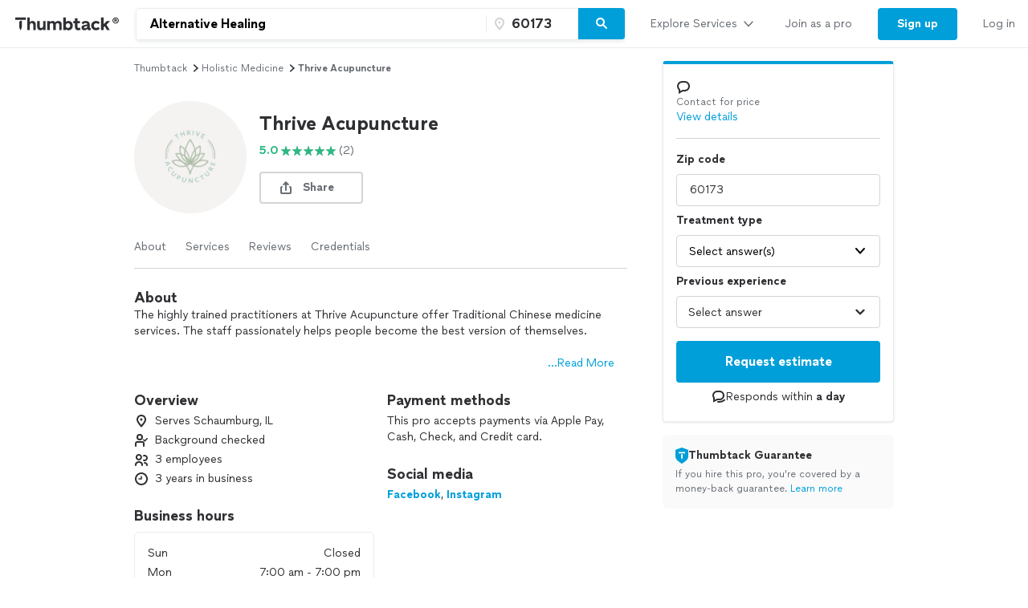

--- FILE ---
content_type: text/html; charset=UTF-8
request_url: https://www.thumbtack.com/il/schaumburg/holistic-medicine/thrive-acupuncture/service/494095459416997905
body_size: 35812
content:
<!DOCTYPE html><html lang="en"><head><meta http-equiv="Content-Type" content="text/html; charset=UTF-8"/><meta name="viewport" content="width=device-width, initial-scale=1"/><meta name="dropbox-domain-verification" content="0gjo970nvgw9"/><meta name="google-site-verification" content="ckQamNtnsr9kkzUxxQwqe2scPDni4dn9Qj59uY3bQA4"/><title>Thrive Acupuncture | Schaumburg, IL | Thumbtack</title><meta property="fb:app_id" content="131357050011"/><meta name="description" content="Thrive Acupuncture provides Alternative Healing services. See their reviews &amp; get quotes today."/><meta name="csrf-token" content="zCa-hPMhtkckoTev6iMDf5OPuKYl5B3ntpATlMoV2cs="/><link rel="preconnect" href="https://cdn.thumbtackstatic.com"/><link rel="dns-prefetch" href="https://cdn.thumbtackstatic.com"/><link rel="preload" as="font" type="font/woff2" crossorigin="true" href="https://fonts.thumbtack.com/thumbtack-rise/v10/ThumbtackRiseVF.woff2"/><meta property="og:type" content="website"/><meta property="og:site_name" content="Thumbtack"/><meta property="og:image" content="https://production-next-images-cdn.thumbtack.com/i/494095815414104079/desktop/standard/thumb"/><meta property="og:image:secure_url" content="https://production-next-images-cdn.thumbtack.com/i/494095815414104079/desktop/standard/thumb"/><meta name="twitter:card" content="summary_large_image"/><meta name="twitter:site" content="@thumbtack"/><meta name="twitter:title" content="Thrive Acupuncture | Schaumburg, IL | Thumbtack"/><meta name="twitter:image" content="https://production-next-images-cdn.thumbtack.com/i/494095815414104079/desktop/standard/thumb"/><script src="https://optimizely.thumbtack.com/edge-client/v1/20611073899/21098500546" referrerPolicy="no-referrer-when-downgrade"></script><link rel="canonical" href="https://www.thumbtack.com/il/schaumburg/holistic-medicine/thrive-acupuncture/service/494095459416997905"/><link rel="icon" href="https://cdn.thumbtackstatic.com/fe-assets-rr/components/global-head/logomark/black/transparent/fav.d9da1dd4b154406aa350a1e034634fd87bc6ac3d.ico"/><link rel="apple-touch-icon" href="https://cdn.thumbtackstatic.com/fe-assets-rr/components/global-head/logomark/white/black/152x152.880702ff3690a7770512ff10cdb66e3ff983db33.png"/><link rel="icon" type="image/png" href="https://cdn.thumbtackstatic.com/fe-assets-rr/components/global-head/logomark/black/transparent/32x32.afac72a6ab034377c2c1b07d5f816da0328a7ac4.png" sizes="32x32"/><link rel="icon" type="image/png" href="https://cdn.thumbtackstatic.com/fe-assets-rr/components/global-head/logomark/black/transparent/16x16.9bd42bff4c3dd590c09ec26bb6c4465b27b03274.png" sizes="16x16"/><link rel="manifest" href="/manifest.json"/><link rel="mask-icon" href="https://cdn.thumbtackstatic.com/fe-assets-rr/components/global-head/logomark/black/transparent/vector.image.7cf116cf71f0997204810a696dbc2861a9f77b66.svg" color="#2f3033"/><meta name="theme-color" content="#ffffff"/><script type="text/plain" id="cobalt-uri">https://app.thumbtack.com/graphql</script><script type="text/plain" id="cdn-asset-prefix">https://cdn.thumbtackstatic.com/fe-assets-rr/</script><link rel="stylesheet" media="all" href="https://cdn.thumbtackstatic.com/fe-assets-rr/es5/pages/instant-results-app/scripts/instant-results-cobalt-app-harness.640176b6c5c68029bcab-v3.css.gz"/><script>window.global = window;</script><script>
            window.TT_CSRF_TOKEN = "zCa-hPMhtkckoTev6iMDf5OPuKYl5B3ntpATlMoV2cs=";
            window.TT_FB_KEY = "131357050011";
            window.TT_LABEL = "instantResultsCobaltAppRender";
            window.TT_GOOGLE_CLIENT_ID = "558942459212-62flp86vagt4ipqoeuv18ctg5l54m9h8.apps.googleusercontent.com";
            window.TT_IMAGE_CDN = "https://production-next-images-cdn.thumbtack.com";
            window.TT_RUN_ID = "44f92486e6848f05";
            window.TT_BASE_URL = "";
        </script><script src="https://ajax.googleapis.com/ajax/libs/jquery/3.7.1/jquery.min.js" defer=""></script><script src="https://maps.googleapis.com/maps/api/js?key=AIzaSyB4iUy9MOuM544a7601MeeK5a5UUpnqYro&amp;libraries=geometry" defer=""></script><script src="https://maps.googleapis.com/maps/api/js?key=AIzaSyBMR8YQHwIRE7Au6OZ42uh0mkb7Yg0v55U&amp;libraries=places" defer=""></script><script src="https://cdn.thumbtackstatic.com/fe-assets-rr/es5/runtime.a182df0ba9b4cc80ebdd-v3.js.gz" defer=""></script><script src="https://cdn.thumbtackstatic.com/fe-assets-rr/es5/1.1.b7315328cd4c71a72b43-v3.js.gz" defer=""></script><script src="https://cdn.thumbtackstatic.com/fe-assets-rr/es5/2.2.ea8b2de6f85be8a9ece1-v3.js.gz" defer=""></script><script src="https://cdn.thumbtackstatic.com/fe-assets-rr/es5/pages/instant-results-app/scripts/instant-results-cobalt-app-harness.47.640176b6c5c68029bcab-v3.js.gz" defer=""></script><script>dataLayer = [{"cookieId":"IIk1q5B4DMJwy44/Sv0MkWpRv6to4N72vrTVNDDRXao="}];(function(w,d,s,l,i){w[l]=w[l]||[];w[l].push({'gtm.start': new Date().getTime(),event:'gtm.js'});var f=d.getElementsByTagName(s)[0],j=d.createElement(s),dl=l!='dataLayer'?'&l='+l:'';j.defer=true;j.src='https://www.googletagmanager.com/gtm.js?id='+i+dl;f.parentNode.insertBefore(j,f);j.addEventListener('error', function() { w.gtm_script_failed = true; }, false);})(window,document,'script','dataLayer','GTM-N3FZSVQ');</script></head><body><div id="app-page-root"><div class="flex flex-column"><div class="" style="--menu-drawer-height:0px"><div></div><div class="_3s-a28Gq5wXUwViH951Y_k"><div class="dn l_db"><div class="z-5 relative _2-1CQfspmqxVQSN3cbwXp5"><div class="flex flex-grow-1 flex-shrink-1"><a class="flex items-center ph3" href="/" aria-label="Thumbtack Home"><svg class="black db" aria-label="logo" width="137" height="35" viewBox="0 0 137 35" fill="none"><path d="M135 0H0v35h135V0z" fill="#fff"></path><path d="M127.981 9.784c2.118 0 3.822 1.685 3.822 3.757 0 2.054-1.713 3.758-3.822 3.758-2.165 0-3.85-1.704-3.85-3.758 0-2.072 1.685-3.757 3.85-3.757zm0 6.686c1.611 0 2.901-1.308 2.901-2.929 0-1.63-1.29-2.92-2.901-2.92-1.649 0-2.938 1.29-2.938 2.92a2.914 2.914 0 0 0 2.938 2.93zm.221-4.688c.893 0 1.4.433 1.4 1.115 0 .57-.406.976-1.115 1.059l1.142 1.317h-.893l-1.059-1.308h-.341v1.308h-.746v-3.49h1.612zm-.01.654h-.856v.93h.856c.396 0 .645-.156.645-.47 0-.303-.249-.46-.645-.46z" fill="#000"></path><path fill-rule="evenodd" clip-rule="evenodd" d="M3 9.754h13.223v2.887H3V9.754zm4.969 5.485c.818-1.138 2.043-1.54 3.301-1.54h-.003v7.264a7.122 7.122 0 0 1-.956 3.567l-.693 1.2-.693-1.2a7.146 7.146 0 0 1-.956-3.567v-5.724zm22.313 6.327v-7.24h3.102v6.319c0 1.397.787 2.294 2.005 2.294 1.219 0 2.315-1.04 2.315-2.602v-6.01h3.102v11.19h-3.102v-1.349c-.955 1.112-2.29 1.56-3.46 1.56-2.386 0-3.96-1.678-3.96-4.162h-.002zm23.096-2.152c0-1.537 1.002-2.602 2.364-2.602l-.003.002h-.002c1.265 0 2.029.876 2.029 2.295v6.41h3.102V18.28c0-2.509-1.55-4.188-4.224-4.188-1.409 0-2.912.521-3.817 1.893-.645-1.183-1.91-1.893-3.58-1.893-1.334 0-2.576.518-3.362 1.68v-1.469h-3.103v11.215h3.103v-6.104c0-1.56 1.024-2.602 2.386-2.602 1.24 0 2.005.876 2.005 2.295v6.41h3.102v-6.103zm23.959 2.2v-4.566h-2.005v-2.72h2.005v-3.574h3.102v3.573h2.982v2.72h-2.982v3.952c0 1.325.407 1.822 1.455 1.822.526 0 1.216-.165 1.694-.403l.739 2.698c-.836.45-2.005.64-3.103.64-2.005 0-3.889-1.087-3.889-4.14h.002v-.001zm12.93-2.697c-2.719.354-4.795 1.04-4.795 3.43v.005c0 2.104 1.55 3.383 3.698 3.383 1.598 0 2.91-.685 3.603-1.844.168 1.254 1.17 1.797 2.483 1.797a6.86 6.86 0 0 0 1.647-.214v-2.531c-.12.025-.264.047-.407.047-.55 0-.811-.307-.811-1.065V18.28c0-2.72-2.194-4.188-4.915-4.188-2.029 0-4.034.85-5.37 2.248l1.886 1.962c1.025-1.087 2.338-1.537 3.388-1.537 1.146 0 1.932.447 1.932 1.087 0 .592-.835.876-2.338 1.065zm2.41 1.348v.425h-.001c0 1.608-1.074 2.508-2.577 2.508-.858 0-1.383-.404-1.383-1.018 0-.661.595-1.087 2.004-1.3 1.1-.165 1.695-.379 1.957-.615zm4.892-.355c0-3.43 2.529-5.818 6.181-5.818 1.719 0 3.412.71 4.51 2.059l-2.029 1.988c-.619-.687-1.55-1.161-2.434-1.161-1.766 0-2.959 1.23-2.959 2.934 0 1.822 1.264 2.91 2.934 2.91.977 0 1.789-.404 2.434-1.113l2.005 1.963c-.955 1.23-2.722 2.058-4.487 2.058-3.65 0-6.155-2.413-6.155-5.82zm-76.472-3.975c.835-1.301 2.124-1.845 3.388-1.845 2.46 0 4.034 1.752 4.034 4.307v7.12h-3.103v-6.292c0-1.466-.74-2.413-2.005-2.413-1.264 0-2.314 1.136-2.314 2.791v5.915h-3.103V9.754h3.103v6.18zm48.22-1.845c-1.335 0-2.552.497-3.411 1.372V9.754h-3.103v15.764h3.103v-1.16c.857.851 2.076 1.372 3.412 1.372 3.174 0 5.345-2.461 5.345-5.82 0-3.358-2.195-5.818-5.345-5.818v-.002zm-.644 8.779c-1.6 0-2.767-1.161-2.767-2.98 0-1.727 1.169-2.959 2.767-2.959 1.598 0 2.743 1.23 2.743 2.98s-1.121 2.959-2.743 2.959zm44.238-4.567l3.96-3.974.002-.001H121l-4.461 4.399 4.199 6.79h-3.531l-2.815-4.66-1.481 1.467v3.195h-3.102V9.754h3.102v8.548z" fill="currentColor"></path></svg></a><div class="flex pr3 items-center flex-1"><div class="w-100 _30eTkI-OsqyFH6wLNJaWQt"><div class="relative w-100"><form action="#" class="_2Ye5cwWyQAknxKhn53DaQg flex br2 _1b4Gv2GmnBqhKx33BEoc1z" id=""><div id="dropdown-wrapper" class="_3ytJhj7qR5W3BsNJd6quqr flex flex-1 relative ba pr1 b-gray-300 _36AxNq4YV48yyqnN4sPLG_ _1idrGGw-nf45Bm_4JKysyG"><div class="flex flex-1 relative w-100"><input aria-label="Search on Thumbtack" role="combobox" aria-controls="search-dropdown-dweb" aria-expanded="false" class="flex-1 bn pl3 pr2 br-left br2 truncate bg-white b" data-test="search-input" placeholder="Describe your project or problem" value="Alternative Healing"/><div class="_6R0LFEiACXfOEgrEoBbNZ dn absolute overflow-hidden ba b-gray-300 br2 br-bottom w-100"><ol tabindex="-1" class="E5AkvFQ2Gl7-2lvsPDDXY bg-white dn" data-test="api-search-dropdown" id="search-dropdown-dweb" role="listbox"><li class="H3OTPzo9ChlUT-QDZrjmn"><div class="pv2 ph3">No results to show.</div></li></ol></div></div><div class="_1slXHcJ030mD9o37KyEjhJ flex relative"><div class="_12MaYGHCsoDSPt28IV29-v absolute left1"><svg class="flex flex-shrink-0 gray" height="18" width="18" fill="currentColor" viewBox="0 0 18 18" xmlns="http://www.w3.org/2000/svg"><path d="M3.002 7.25c0 3.248 4.342 7.756 5.23 8.825l.769.925.769-.926c.888-1.068 5.234-5.553 5.234-8.824C15.004 4.145 13 1 9.001 1c-3.999 0-6 3.145-6 6.25zm1.994 0C4.995 5.135 6.175 3 9 3s4.002 2.135 4.002 4.25c0 1.777-2.177 4.248-4.002 6.59C7.1 11.4 4.996 9.021 4.996 7.25zM8.909 5.5c-.827 0-1.5.673-1.5 1.5s.673 1.5 1.5 1.5 1.5-.673 1.5-1.5-.673-1.5-1.5-1.5z"></path></svg></div><input name="zip_code" aria-label="Zip code" aria-invalid="false" placeholder="" class="D66bR6TRsCvqvELqhyq1d black w-100 flex-1 bn bg-white b" pattern="[0-9]*" inputMode="numeric" maxLength="5" autoComplete="postal-code" value="60173"/></div></div><button class="SjZwUe8kVcCmjcBpY9kbw relative br-right pv2 bb b-gray-300" data-test="search-button" aria-label="Search" type="button"><span class="flex relative"><span class="flex flex-column w-100"><svg height="18" width="18" fill="currentColor" viewBox="0 0 18 18" xmlns="http://www.w3.org/2000/svg"><path d="M7.5 2C10.532 2 13 4.467 13 7.5c0 1.156-.36 2.229-.972 3.114l3.679 3.679a.999.999 0 11-1.414 1.414l-3.68-3.679A5.46 5.46 0 017.5 13 5.506 5.506 0 012 7.5C2 4.467 4.468 2 7.5 2zm0 2C5.57 4 4 5.57 4 7.5S5.57 11 7.5 11 11 9.43 11 7.5 9.43 4 7.5 4z"></path></svg></span></span></button></form></div></div></div></div><div class="flex items-center overflow-hidden"><div class="n5htGiQZK5WnVfSax4XaB flex items-end" data-testid="global-header__link-bar"><div class="_3Bky1EJO7YzaUSUmUjWFmJ"><a href="#" class="_1hztl8i7BAOyKSlx_aNQ_J" tabindex="0"><div class="_3iW9xguFAEzNAGlyAo5Hw7 flex items-center w-100"><div class="flex justify-between w-100 aligns-center">Explore Services<!-- --> <svg style="height:20px" height="28" width="28" fill="currentColor" viewBox="0 0 28 28" xmlns="http://www.w3.org/2000/svg"><path d="M6.354 10.764L14 19l7.689-8.275a1 1 0 00-1.342-1.482L14 16 7.715 9.301A1.026 1.026 0 007 9a1 1 0 00-1 1c0 .306.151.537.354.764z"></path></svg></div></div></a><div class="flex h-100"><a href="/pro" class="_1hztl8i7BAOyKSlx_aNQ_J" tabindex="0"><div class="_3iW9xguFAEzNAGlyAo5Hw7 flex items-center ">Join as a pro</div></a></div><a href="/register" class="_3VKreK7_-g0-GucfOboueS" tabindex="0"><button class="_1iRY-9hq7N_ErfzJ6CdfXn _1tlpLaoUK7a_PQW-aKoCBH lYqZw5xkmsz9V5HDBOE1H h-O9y7j0D0QMwyqxaAroJ wjTrnvVsQwE2NB3zXK-jv" type="button"><span class="_2CV_W3BKnouk-HUw1DACuL _2XyE9JfxxR6azM3ZzzqW5-">Sign up</span></button></a><a href="/login" class="_1hztl8i7BAOyKSlx_aNQ_J" tabindex="0"><div class="_3iW9xguFAEzNAGlyAo5Hw7 flex items-center ">Log in</div></a></div></div></div></div></div><div class="l_dn"><div class="z-5 relative _2-1CQfspmqxVQSN3cbwXp5"><button type="button" aria-label="Open Thumbtack navigation" class="_2gd24_U0YD-0g0Z5kwOYTx flex items-center pl3 bn"><svg class="blue db" aria-label="logo" width="49" height="46" viewBox="0 0 49 46" fill="currentColor"><path fill-rule="evenodd" clip-rule="evenodd" d="M0 26c0 11.045 8.955 20 20 20 11.046 0 20-8.955 20-20 0-11.046-8.954-20-20-20C8.955 6 0 14.954 0 26z"></path><path fill-rule="evenodd" clip-rule="evenodd" d="M29.773 21.061H10.227v-4.447h19.546v4.447zm-8.774 17.51a10.313 10.313 0 0 0 1.378-5.152V22.932c-1.812 0-3.574.58-4.754 2.223v8.264c0 1.808.476 3.585 1.379 5.151L20 40.302 21 38.57z" fill="#fff"></path><path d="M44.66 5.65c2.3 0 4.15 1.83 4.15 4.08 0 2.23-1.86 4.08-4.15 4.08-2.35 0-4.18-1.85-4.18-4.08 0-2.25 1.83-4.08 4.18-4.08zm0 7.26c1.75 0 3.15-1.42 3.15-3.18 0-1.77-1.4-3.17-3.15-3.17-1.79 0-3.19 1.4-3.19 3.17 0 1.76 1.4 3.18 3.19 3.18zm.24-5.09c.97 0 1.52.47 1.52 1.21 0 .62-.44 1.06-1.21 1.15l1.24 1.43h-.97l-1.15-1.42h-.37v1.42h-.81V7.82h1.75zm-.01.71h-.93v1.01h.93c.43 0 .7-.17.7-.51 0-.33-.27-.5-.7-.5z" fill="#2F3033"></path></svg></button><div class="flex pr3 items-center flex-1"><div class="w-100 _30eTkI-OsqyFH6wLNJaWQt"><div class="m_dn"><button type="button" class="KOpPxQvRTLZHWwwI-dzcT w-100 bn pa0 bg-white" data-test="search-input"><span class="_2ZHidtasjCwJChC4mgHbSj flex items-center br2 w-100 pt0 pb0 pl0 ba b-gray-300 bg-white black"><svg class="Dh6gF982TyCTT131fvz3W flex-shrink-0 gray" height="18" width="18" fill="currentColor" viewBox="0 0 18 18" xmlns="http://www.w3.org/2000/svg"><path d="M7.5 2C10.532 2 13 4.467 13 7.5c0 1.156-.36 2.229-.972 3.114l3.679 3.679a.999.999 0 11-1.414 1.414l-3.68-3.679A5.46 5.46 0 017.5 13 5.506 5.506 0 012 7.5C2 4.467 4.468 2 7.5 2zm0 2C5.57 4 4 5.57 4 7.5S5.57 11 7.5 11 11 9.43 11 7.5 9.43 4 7.5 4z"></path></svg><span class="truncate"><span class="b flex"><span class="truncate">Alternative Healing</span><span class="flex-shrink-0"> • <!-- -->60173</span></span></span></span></button><div role="dialog" aria-label="Search on Thumbtack" tabindex="-1"><div class="_12B60i1ng6gs1sjZBHZi-j"><div class="bg-white vh-100 flex flex-column w-100"><div class="relative w-100"><form action="#" class="flex flex-column w-100" id=""><div id="" class="qx_pSqVJWeXYEeK_4W_zB top0 z-1 bg-white flex flex-column"><div class="order-1"><div class="ml4 pr3 bb b-gray-300 flex flex-column"><div class="flex items-center w-100"><div class="flex items-center w-100"><svg class="gray" height="18" width="18" fill="currentColor" viewBox="0 0 18 18" xmlns="http://www.w3.org/2000/svg"><path d="M7.5 2C10.532 2 13 4.467 13 7.5c0 1.156-.36 2.229-.972 3.114l3.679 3.679a.999.999 0 11-1.414 1.414l-3.68-3.679A5.46 5.46 0 017.5 13 5.506 5.506 0 012 7.5C2 4.467 4.468 2 7.5 2zm0 2C5.57 4 4 5.57 4 7.5S5.57 11 7.5 11 11 9.43 11 7.5 9.43 4 7.5 4z"></path></svg><input aria-label="Search on Thumbtack" placeholder="Describe your project or problem" class="YdNtaM9KrRAUkXtbjr2-v b-none ph2 pv3 flex-1" value="Alternative Healing"/><button class="_3HFh8Wm0kL8FRvqW7u0LOA oziLwpf7_j04Gn0rO8agx _3f1cQynan0nwru5SDZ8GKR" type="button"><svg class="ml1 db" height="18" width="18" fill="currentColor" viewBox="0 0 18 18" xmlns="http://www.w3.org/2000/svg"><path d="M4.771 3.357L9.013 7.6l4.244-4.242a1 1 0 111.414 1.414l-4.243 4.242 4.243 4.244a1 1 0 01-1.414 1.414l-4.244-4.243-4.242 4.243a1 1 0 01-1.414-1.414L7.6 9.013 3.357 4.771a1 1 0 011.414-1.414z"></path></svg></button></div></div></div><div class="bb b-gray-300 flex flex-column"><div class="hwSNIsLvEBbT7fjMh1yPR pl4 pr3"><div class="flex items-center"><svg class="gray" height="18" width="18" fill="currentColor" viewBox="0 0 18 18" xmlns="http://www.w3.org/2000/svg"><path d="M3.002 7.25c0 3.248 4.342 7.756 5.23 8.825l.769.925.769-.926c.888-1.068 5.234-5.553 5.234-8.824C15.004 4.145 13 1 9.001 1c-3.999 0-6 3.145-6 6.25zm1.994 0C4.995 5.135 6.175 3 9 3s4.002 2.135 4.002 4.25c0 1.777-2.177 4.248-4.002 6.59C7.1 11.4 4.996 9.021 4.996 7.25zM8.909 5.5c-.827 0-1.5.673-1.5 1.5s.673 1.5 1.5 1.5 1.5-.673 1.5-1.5-.673-1.5-1.5-1.5z"></path></svg><input name="zip_code" aria-label="Zip code" placeholder="Zip code" pattern="[0-9]*" inputMode="numeric" maxLength="5" autoComplete="postal-code" class="YdNtaM9KrRAUkXtbjr2-v b-none ph2 pv3 flex-1" value="60173"/></div></div></div></div><div class="_3iW9xguFAEzNAGlyAo5Hw7"><div class="flex justify-between pt4 pr3 pb2 pl4"><button class="_3HFh8Wm0kL8FRvqW7u0LOA QlfvIEa54lks6MTiqiMRu _3f1cQynan0nwru5SDZ8GKR" type="button">Cancel</button><button class="_3HFh8Wm0kL8FRvqW7u0LOA QlfvIEa54lks6MTiqiMRu _3f1cQynan0nwru5SDZ8GKR" type="submit">Search</button></div></div></div><ol tabindex="-1" class="E5AkvFQ2Gl7-2lvsPDDXY bg-white dn" data-test="api-search-dropdown"><li class="H3OTPzo9ChlUT-QDZrjmn"><div class="_3KQXK93JPAdhbvF959VrRY ml4 pr4 bb b-gray-300">No results to show.</div></li></ol></form></div></div></div></div></div><div class="dn m_flex"><div class="relative w-100"><form action="#" class="_2Ye5cwWyQAknxKhn53DaQg flex br2 _1b4Gv2GmnBqhKx33BEoc1z" id=""><div id="dropdown-wrapper" class="_3ytJhj7qR5W3BsNJd6quqr flex flex-1 relative ba pr1 b-gray-300 _36AxNq4YV48yyqnN4sPLG_"><div class="flex flex-1 relative w-100"><input aria-label="Search on Thumbtack" role="combobox" aria-controls="search-dropdown-dweb" aria-expanded="false" class="flex-1 bn pl3 pr2 br-left br2 truncate bg-white b" data-test="search-input" placeholder="Describe your project or problem" value="Alternative Healing"/><div class="_6R0LFEiACXfOEgrEoBbNZ dn absolute overflow-hidden ba b-gray-300 br2 br-bottom w-100"><ol tabindex="-1" class="E5AkvFQ2Gl7-2lvsPDDXY bg-white dn" data-test="api-search-dropdown" id="search-dropdown-dweb" role="listbox"><li class="H3OTPzo9ChlUT-QDZrjmn"><div class="pv2 ph3">No results to show.</div></li></ol></div></div><div class="_1slXHcJ030mD9o37KyEjhJ flex relative"><div class="_12MaYGHCsoDSPt28IV29-v absolute left1"><svg class="flex flex-shrink-0 gray" height="18" width="18" fill="currentColor" viewBox="0 0 18 18" xmlns="http://www.w3.org/2000/svg"><path d="M3.002 7.25c0 3.248 4.342 7.756 5.23 8.825l.769.925.769-.926c.888-1.068 5.234-5.553 5.234-8.824C15.004 4.145 13 1 9.001 1c-3.999 0-6 3.145-6 6.25zm1.994 0C4.995 5.135 6.175 3 9 3s4.002 2.135 4.002 4.25c0 1.777-2.177 4.248-4.002 6.59C7.1 11.4 4.996 9.021 4.996 7.25zM8.909 5.5c-.827 0-1.5.673-1.5 1.5s.673 1.5 1.5 1.5 1.5-.673 1.5-1.5-.673-1.5-1.5-1.5z"></path></svg></div><input name="zip_code" aria-label="Zip code" aria-invalid="false" placeholder="" class="D66bR6TRsCvqvELqhyq1d black w-100 flex-1 bn bg-white b" pattern="[0-9]*" inputMode="numeric" maxLength="5" autoComplete="postal-code" value="60173"/></div></div><button class="SjZwUe8kVcCmjcBpY9kbw relative br-right pv2 bb b-gray-300" data-test="search-button" aria-label="Search" type="button"><span class="flex relative"><span class="flex flex-column w-100"><svg height="18" width="18" fill="currentColor" viewBox="0 0 18 18" xmlns="http://www.w3.org/2000/svg"><path d="M7.5 2C10.532 2 13 4.467 13 7.5c0 1.156-.36 2.229-.972 3.114l3.679 3.679a.999.999 0 11-1.414 1.414l-3.68-3.679A5.46 5.46 0 017.5 13 5.506 5.506 0 012 7.5C2 4.467 4.468 2 7.5 2zm0 2C5.57 4 4 5.57 4 7.5S5.57 11 7.5 11 11 9.43 11 7.5 9.43 4 7.5 4z"></path></svg></span></span></button></form></div></div></div></div><div class="flex items-center"><div class="_3VGbA-aOhTlHiUmcFEBQs5 truncate"></div></div><button type="button" aria-label="Open Thumbtack mobile menu" class="_2gd24_U0YD-0g0Z5kwOYTx flex items-center bn"><svg class="black" height="28" width="28" fill="currentColor" viewBox="0 0 28 28" xmlns="http://www.w3.org/2000/svg"><path d="M23 13H5a1 1 0 100 2h18a1 1 0 100-2zm0 7H5a1 1 0 100 2h18a1 1 0 100-2zM5 8h18a1 1 0 100-2H5a1 1 0 100 2z"></path></svg></button></div><div class="w-100"><div class="flex flex-column absolute left0 w-100 bg-white br b-gray-300 z-4 zsNbXZErj_dKlDO3H2U68 top0"><div class="flex flex-column overflow-y-auto"><div class="_3Bky1EJO7YzaUSUmUjWFmJ _25XAps3fk0tceu27WA2fgN"><a href="#" class="_2GEiUYj5l4fECdkHOqySP" tabindex="0"><div class="ym56h8UgPh0EwJ3dztZkK flex items-center w-100"><div class="flex justify-between w-100 aligns-center">Explore Services<!-- --> <svg class="h2" height="28" width="28" fill="currentColor" viewBox="0 0 28 28" xmlns="http://www.w3.org/2000/svg"><path d="M10.764 21.646L19 14l-8.275-7.689a1 1 0 00-1.482 1.342L16 14l-6.699 6.285c-.187.2-.301.435-.301.715a1 1 0 001 1c.306 0 .537-.151.764-.354z"></path></svg></div></div></a><div class=""><a href="/pro" class="_2GEiUYj5l4fECdkHOqySP" tabindex="0"><div class="ym56h8UgPh0EwJ3dztZkK flex items-center ">Join as a pro</div></a></div><a href="/register" class="_2GEiUYj5l4fECdkHOqySP" tabindex="0"><div class="ym56h8UgPh0EwJ3dztZkK flex items-center ">Sign up</div></a><a href="/login" class="_2GEiUYj5l4fECdkHOqySP" tabindex="0"><div class="ym56h8UgPh0EwJ3dztZkK flex items-center ">Log in</div></a></div></div></div></div></div></div><div class="_1qzIz8zFZyTEa_I4POVAtV _1VW-y_0Byhxx_wgawvbqWQ"><div class="_3s7PfzHPTcfTAVabQOJenv tp-body-2 _1b3ssR0uodtW6M-60gaxiv _8-3mQfwNDiyB7E_5iesdC"><div class="_1trnJKTGTBB6wMNLDoAL8e" tabindex="0"><svg width="16" height="16" viewBox="0 0 16 16"><path d="M15.88 15.294c.17.169.15.442-.03.593-.2.16-.49.15-.67-.028L7.99 8.584.82 15.859c-.17.178-.47.188-.67.028a.38.38 0 0 1-.15-.311.42.42 0 0 1 .11-.282L7.32 7.99.12.706A.4.4 0 0 1 .15.114c.2-.16.49-.151.67.028l7.19 7.275L15.18.142c.17-.18.47-.188.67-.028.1.075.15.188.15.31 0 .104-.04.207-.11.282L8.68 8.01l7.2 7.284z" fill-rule="evenodd"></path></svg></div></div></div><div><div class="_2QoW2cAQH-3DHSIFbNWf7J"><div class="m_flex"><div class="m_flex-1"><div class="_3wHgPOkzKBz_8sS6pbeIee"><div class="GWXr4TiTKbdtYd7P23DsW"></div></div><main class="_3btms82QqIUAY5v9iZhkM8"><section class="_3Iar9IhQPDKI2mhptsY3Aq _1m2bXSXOIxsqyRgu48Qlxx"><nav aria-label="Breadcrumb"><ol class="_178AiGzmuR43MQQ1DfV4B9 flex flex-wrap items-center ttc"><li class="_2O0VNj92ijXxbndHuAiKIZ"><a class="_3HFh8Wm0kL8FRvqW7u0LOA oziLwpf7_j04Gn0rO8agx _3f1cQynan0nwru5SDZ8GKR" href="/" target="_self">Thumbtack</a></li><svg height="14" width="14" fill="currentColor" viewBox="0 0 14 14" xmlns="http://www.w3.org/2000/svg"><path d="M5.26 11.391L10.112 7l-4.88-4.425a.778.778 0 00-1.153 1.043L7.777 7l-3.655 3.333a.798.798 0 00-.234.556c0 .43.348.778.778.778.238 0 .417-.118.594-.276z"></path></svg><li class="_2O0VNj92ijXxbndHuAiKIZ"><a class="_3HFh8Wm0kL8FRvqW7u0LOA oziLwpf7_j04Gn0rO8agx _3f1cQynan0nwru5SDZ8GKR" href="/k/holistic-medicine/near-me" target="_self">holistic medicine</a></li><svg height="14" width="14" fill="currentColor" viewBox="0 0 14 14" xmlns="http://www.w3.org/2000/svg"><path d="M5.26 11.391L10.112 7l-4.88-4.425a.778.778 0 00-1.153 1.043L7.777 7l-3.655 3.333a.798.798 0 00-.234.556c0 .43.348.778.778.778.238 0 .417-.118.594-.276z"></path></svg><li class="_2O0VNj92ijXxbndHuAiKIZ"><p class="dib pa0 ma0 bn black-300">Thrive Acupuncture</p></li></ol></nav></section><section id="ServicePageHeaderSection" class="_3Iar9IhQPDKI2mhptsY3Aq _1m2bXSXOIxsqyRgu48Qlxx"><div><div class="flex"><div class="flex-none"><div class="dn s_db"><div><div class="relative"><div class=""><div class="_2WmH58pK93jhKXe1BI4Wjx yhH_rz92deqOThm9o4LL-" style="width:140px;height:140px"><picture class="_2mEwX6jAutzMTyfCwOOicN _25kPoW8DTEftWz6UQMfSUX"><img sizes="0px" height="140px" alt="" style="object-fit:cover;object-position:center" fetchpriority="auto" class="_2B_sGcILtWesiaVNU0Z5jI"/></picture><noscript><img src="https://production-next-images-cdn.thumbtack.com/i/494095815414104079/width/1024/aspect/1-1.jpeg" alt=""/></noscript></div></div></div></div></div><div class="s_dn"><div><div class="relative"><div class=""><div class="_2WmH58pK93jhKXe1BI4Wjx _1gTAu2n3xma4WKJralpAUC" style="width:100px;height:100px"><picture class="_2mEwX6jAutzMTyfCwOOicN _25kPoW8DTEftWz6UQMfSUX"><img sizes="0px" height="100px" alt="" style="object-fit:cover;object-position:center" fetchpriority="auto" class="_2B_sGcILtWesiaVNU0Z5jI"/></picture><noscript><img src="https://production-next-images-cdn.thumbtack.com/i/494095815414104079/width/1024/aspect/1-1.jpeg" alt=""/></noscript></div></div></div></div></div></div><div class="flex flex-column flex-grow-1 justify-center pl3 _3DIhyKTpdNk4uUJP2nfkFi"><h1 class="_12wYaG-o014wtJksrH2I__ _23PifmaL2cIG8rDO-YARRs">Thrive Acupuncture</h1><div class="mt1"><div class="flex flex-column s_flex-row s_flex-wrap s_items-center mt1"><p class="_3iW9xguFAEzNAGlyAo5Hw7"><button class="_3HFh8Wm0kL8FRvqW7u0LOA _2qwYYdaSSlBVaDL-UV_fNF _3f1cQynan0nwru5SDZ8GKR" type="button"><div class="hideAbove320px"><div class="flex items-center undefined"><div class="flex mr1 b flex-shrink-0 flex-grow-0 green"><p class="_3iW9xguFAEzNAGlyAo5Hw7">5.0</p></div><svg class="flex mr1 green flex-shrink-0 flex-grow-0" height="14" width="14" fill="currentColor" viewBox="0 0 14 14" xmlns="http://www.w3.org/2000/svg"><path d="M8.627 5.246L7.342 1.258a.356.356 0 00-.684 0L5.373 5.244l-4.015.049c-.346.004-.489.466-.212.682l3.222 2.513-1.197 4.018c-.103.345.272.63.553.421L7 10.494l3.276 2.435c.282.209.656-.076.553-.422L9.632 8.49l3.222-2.513c.277-.216.134-.677-.211-.682l-4.016-.048z"></path></svg><p class="_3iW9xguFAEzNAGlyAo5Hw7 flex items-center black-300 flex-shrink-0 flex-grow-0">(2)</p></div></div><div class="hideAtOrBelow320px"><div class="flex items-center undefined"><div class="flex mr1 b flex-shrink-0 flex-grow-0 green"><p class="_3iW9xguFAEzNAGlyAo5Hw7">5.0</p></div><div class="flex mr1 flex-shrink-0 flex-grow-0"><div class="_3KnZWyJwfDmkJ4KYbwOgwC W6KPYNNJfiTt89nur-JuE" data-star="5" aria-label="5 stars out of 5 star rating" role="img"></div></div><p class="_3iW9xguFAEzNAGlyAo5Hw7 flex items-center black-300 flex-shrink-0 flex-grow-0">(2)</p></div></div></button></p></div><div class="flex flex-column s_flex-row s_flex-wrap s_items-center"><div class="dn m_flex m_flex-wrap"></div></div></div><div class="dn m_db mt3"><button class="_1iRY-9hq7N_ErfzJ6CdfXn _1tlpLaoUK7a_PQW-aKoCBH lYqZw5xkmsz9V5HDBOE1H _2chpdKY5BOd7HkeaV-PEIv wjTrnvVsQwE2NB3zXK-jv" aria-label="share button" type="button"><span class="_2CV_W3BKnouk-HUw1DACuL _2XyE9JfxxR6azM3ZzzqW5-"><span class="_2YwXOO7ccSGEpGGUuW_GPF"><span class="_19X76u6MEb-RgTX9GQ2cqn _2iavUCCPE7MbPK5dsNXjUY"><svg height="18" width="18" fill="currentColor" viewBox="0 0 18 18" xmlns="http://www.w3.org/2000/svg"><path d="M13.018 8c0 .552.43 1 .982 1v6H4V9a1 1 0 000-2c-1.103 0-2 .897-2 2v6c0 1.103.897 2 2 2h10c1.104 0 2-.897 2-2V9c0-1.103-.896-2-2-2a.985.985 0 00-.982 1zM7.007 5.821L8 4.828v7.131a1 1 0 102 0V4.828l.993.993a.997.997 0 001.414 0 1 1 0 000-1.414L9 1 5.593 4.407a1 1 0 001.414 1.414z"></path></svg></span>Share<span class="_19X76u6MEb-RgTX9GQ2cqn _1nTSgQ-D9WnB5O9rGFOvRM"></span></span></span></button></div></div></div><div class="flex flex-column m_dn"></div></div></section><section class="_3Iar9IhQPDKI2mhptsY3Aq m_dn pt2 _2s8N3l9aLoCwcCI82cXnvi"><div class=""><div class="_3iW9xguFAEzNAGlyAo5Hw7"><div class="grid"><div class="col-12"><div class="cursor-pointer"><div class="flex flex-column items-start"><div class="flex flex-row items-center b"><svg class="undefined " height="18" width="18" fill="currentColor" viewBox="0 0 18 18" xmlns="http://www.w3.org/2000/svg"><path d="M7.5 3C5.02 3 3 5.02 3 7.5a4.49 4.49 0 001.637 3.473l.363.3v2.296l2.769-1.572.245.004H10.5c2.481 0 4.5-2.02 4.5-4.5C15 5.02 12.981 3 10.5 3h-3zM3 17.002V12.19A6.477 6.477 0 011 7.5C1 3.917 3.916 1 7.5 1h3C14.084 1 17 3.916 17 7.5c0 3.585-2.916 6.502-6.5 6.502H8.239l-5.239 3z"></path></svg></div><div class="normal black-300 tp-body-3">Contact for price</div></div></div><button class="_3HFh8Wm0kL8FRvqW7u0LOA QlfvIEa54lks6MTiqiMRu _3f1cQynan0nwru5SDZ8GKR" type="button"><div class="flex items-center"><span>View details</span></div></button></div></div><div class="mt3"><hr class="_3m7R873owUGW4lZBnmxa61"/></div><div class="flex flex-column QxyNgHXTEgkoYezzW0ksb mt3 _3L9JSlFmKEpqWpm0-OsQtW"><div class="relative s_static"><label for="462401161821315072" class="b mb2 db tp-body-2">Zip code</label><div class=""><form id=""><div class="_3sVWix2Rl9SVKK2_CV-T0r _3MYmW1-w1De60YxUzwwxt8"><input class="crCq8jpq-4AG6H9sYAY46 _3WNLWtUtNOAF9UcSp75Bq1" placeholder="Zip code" type="text" id="462401161821315072" inputMode="numeric" pattern="[0-9]*" value="60173"/><div class="_29sH3C5beL-bg1SYlFZN3Q _1dg6-EShUnV4WPI2rQfRKQ _2fDRtECZUW0zIHQOiVPSKx _1SJe8bsBmJ6LYppbxf9Ad"></div></div></form></div></div><div class="relative s_static"><div class="b mb2 tp-body-2">Treatment type</div><div class="_3WhTSndFK8KVzw-B_GhqZB" tabindex="-1"><button type="button" class="_3e9fNKH8oe30qafjvbGM-D tl w-100 _2i-Dxotk0cFTrJsfVrvLIy"><span class="flex items-center"><span class="flex-1 truncate">Select answer(s)</span><svg class="flex-none ml2" height="18" width="18" fill="currentColor" viewBox="0 0 18 18" xmlns="http://www.w3.org/2000/svg"><path d="M14.646 6.764L9 13 3.311 6.725a1 1 0 011.342-1.482L9 10l4.285-4.699c.2-.187.435-.301.715-.301a1 1 0 011 1c0 .306-.151.537-.354.764z"></path></svg></span></button></div></div><div class="relative s_static"><label for="524529942773866510" class="b mb2 db tp-body-2">Previous experience</label><div class="IVJGTpFpoQUO1OvVF0Xv8 _1ryDEklkSxhH2tfSXUxnKA"><select class="_2pQQAPqQOJhFxG4RVM0pdm _368tDRyBdgP-DHJYcwhObJ _3ze-HnjY2jNzNr-DTajh_f _2x4CFm9kyk82iDkQLf9uWV NfIlAX6oeW-sJK4IZPk2d" id="524529942773866510"><option value="" selected="">Select answer</option><option value="345961327300329476">Some previous experience with alternative healing</option><option value="345961335295188998">No previous experience with alternative healing</option></select><svg viewBox="0 0 24 24" width="18" height="18" class="_3qCFRgHj-7BB35Dmvle1IQ" stroke="#2f3033" stroke-width="3" fill="none" stroke-linecap="round" stroke-linejoin="round"><polyline points="6 9 12 15 18 9"></polyline></svg></div></div></div><div class="mt3"><div><button class="_1iRY-9hq7N_ErfzJ6CdfXn _1tlpLaoUK7a_PQW-aKoCBH lYqZw5xkmsz9V5HDBOE1H h-O9y7j0D0QMwyqxaAroJ _1A9ScT7EWielSG60_nZRNp" type="button"><span class="_2CV_W3BKnouk-HUw1DACuL _1ckLxXEV3b_5Dabg5aQUcK"><span class="_1DeCbTZuso1A63BkkD1Z8Q b">Request estimate</span></span></button></div><div class="mt2 flex items-center justify-center col-gap1"><svg class="undefined " height="18" width="18" fill="currentColor" viewBox="0 0 18 18" xmlns="http://www.w3.org/2000/svg"><path d="M7 3h3c2.205 0 4 1.794 4 4s-1.795 4-4 4H6.761l-2.76 1.401V9.642l-.198-.266A3.95 3.95 0 013 7c0-2.206 1.795-4 4-4zm.24 10H10c3.31 0 6-2.691 6-6s-2.69-6-6-6H7C3.691 1 1 3.691 1 7c0 1.17.345 2.3 1 3.288v5.371L7.24 13zm9.504-.964a1 1 0 00-1.412-.078A7.978 7.978 0 0110 14H7.957a1 1 0 100 2H10a9.98 9.98 0 006.668-2.552 1 1 0 00.076-1.412z"></path></svg><p class="_3iW9xguFAEzNAGlyAo5Hw7 tc"><span class="" style="font-style:normal">Responds within </span><span class="b b" style="font-style:normal">a day</span></p></div><div class="m_dn"><div class="mv2 m_mv4"><hr class="_3m7R873owUGW4lZBnmxa61"/></div><div><div class="br3 pa3 bg-gray-200"><div class="flex col-gap2"><svg class="w1 items-center _2YcACDY_1nDg9DVHCSc9d0" width="19" height="24" viewBox="0 0 19 24" fill="none"><path d="M18.436 3.115L9.8.046a.987.987 0 0 0-.595 0L.567 3.115A.863.863 0 0 0 0 3.909v9.769c0 2.288 1.332 4.174 3.068 5.783 1.737 1.607 3.922 3.003 5.928 4.388a.912.912 0 0 0 1.007 0c2.01-1.385 4.194-2.78 5.93-4.388C17.67 17.854 19 15.966 19 13.678V3.909a.854.854 0 0 0-.564-.794zM10.65 14.577c0 .846-.23 1.677-.665 2.41l-.483.81-.482-.81a4.714 4.714 0 0 1-.665-2.41v-3.868c.569-.767 1.419-1.04 2.295-1.04v4.908zm3.568-5.783H4.784V6.712h9.434v2.082z" fill="#009fd9"></path></svg><div class="IUE7kXgIsvED2G8vml4Wu"><span class="b b" style="font-style:normal">Thumbtack Guarantee</span></div></div><p class="_3iW9xguFAEzNAGlyAo5Hw7 mt1 l_dn"><span class="black-300" style="font-style:normal">If you hire this pro, you’re covered by a money-back guarantee. </span><a rel="noopener noreferrer" target="_blank" class="blue" href="https://www.thumbtack.com/guarantee"><span class="tp-link"><span class="blue" style="font-style:normal">Learn more</span></span></a></p><p class="_178AiGzmuR43MQQ1DfV4B9 mt1 dn l_db"><span class="black-300" style="font-style:normal">If you hire this pro, you’re covered by a money-back guarantee. </span><a rel="noopener noreferrer" target="_blank" class="blue" href="https://www.thumbtack.com/guarantee"><span class="tp-link"><span class="blue" style="font-style:normal">Learn more</span></span></a></p></div></div></div></div></div></div></section><div class="mb4"><div class="b-gray bb" id="service-page-nav-bar"><nav class="_3iW9xguFAEzNAGlyAo5Hw7 overflow-x-auto m_overflow-x-visible pv3 m_mh0 bg-white"><ul class="flex m_flex-wrap"><li class="tc m_tl _7iROX02hiuWwx7T4MK1dE"><a class="_3HFh8Wm0kL8FRvqW7u0LOA oziLwpf7_j04Gn0rO8agx _3f1cQynan0nwru5SDZ8GKR" href="#ServicePageBusinessInfoSection" target="_self">About</a></li><li class="tc m_tl _7iROX02hiuWwx7T4MK1dE"><a class="_3HFh8Wm0kL8FRvqW7u0LOA oziLwpf7_j04Gn0rO8agx _3f1cQynan0nwru5SDZ8GKR" href="#ServicePageSpecialtiesSection" target="_self">Services</a></li><li class="tc m_tl _7iROX02hiuWwx7T4MK1dE"><a class="_3HFh8Wm0kL8FRvqW7u0LOA oziLwpf7_j04Gn0rO8agx _3f1cQynan0nwru5SDZ8GKR" href="#ServicePageReviewsSection" target="_self">Reviews</a></li><li class="tc m_tl _7iROX02hiuWwx7T4MK1dE"><a class="_3HFh8Wm0kL8FRvqW7u0LOA oziLwpf7_j04Gn0rO8agx _3f1cQynan0nwru5SDZ8GKR" href="#ServicePageCredentialsSection" target="_self">Credentials</a></li></ul></nav></div></div><section id="ServicePageBusinessInfoSection" class="_3Iar9IhQPDKI2mhptsY3Aq pt0 _2s8N3l9aLoCwcCI82cXnvi"><div><div class="mb4"><div><h5 class="_3VGbA-aOhTlHiUmcFEBQs5">About</h5><div class="_3iW9xguFAEzNAGlyAo5Hw7 pr3"><div class="pre-line _5EQiJbz0nGbGPjuoadFOK">The highly trained practitioners at Thrive Acupuncture offer Traditional Chinese medicine services. The staff passionately helps people become the best version of themselves.


Our mission is to provide families in Schaumburg, IL with compassionate, educational, accessible, results-driven, and integrative healthcare services. At Thrive, we envision Acupuncture and Chinese medicine as part of an integrative healthcare team. We want patients to feel confident and informed while having access to our services as either a first line of defense for their healthcare needs or as a complement to conventional western medical treatment.


At Thrive, we not only commit ourselves to helping our patients thrive, but our communities too. Therefore, giving back to the community is a top priority. We are committed to making regular contributions that help our community members, environment, and animal rescue organizations.</div></div></div></div><div class="WH3nOtHNOeGLbZof_dgdP"><div class="block mb4 w-100 khhzfszQJqD0aUg3NWqZ1"><div class="_3VGbA-aOhTlHiUmcFEBQs5 mb1">Overview</div><div><div class="flex items-center mb1"><div class="flex items-center mr2"><svg height="18" width="18" fill="currentColor" viewBox="0 0 18 18" xmlns="http://www.w3.org/2000/svg"><path d="M3.002 7.25c0 3.248 4.342 7.756 5.23 8.825l.769.925.769-.926c.888-1.068 5.234-5.553 5.234-8.824C15.004 4.145 13 1 9.001 1c-3.999 0-6 3.145-6 6.25zm1.994 0C4.995 5.135 6.175 3 9 3s4.002 2.135 4.002 4.25c0 1.777-2.177 4.248-4.002 6.59C7.1 11.4 4.996 9.021 4.996 7.25zM8.909 5.5c-.827 0-1.5.673-1.5 1.5s.673 1.5 1.5 1.5 1.5-.673 1.5-1.5-.673-1.5-1.5-1.5z"></path></svg></div><p class="_3iW9xguFAEzNAGlyAo5Hw7">Serves Schaumburg, IL</p></div><div class="flex items-center mb1"><div class="flex items-center mr2"><svg height="18" width="18" fill="currentColor" viewBox="0 0 18 18" xmlns="http://www.w3.org/2000/svg"><path d="M10 10a3 3 0 013 3v3a1 1 0 11-2 0v-3a1 1 0 00-1-1H4a1 1 0 00-.993.883L3 13v3a1 1 0 11-2 0v-3l.005-.176A3 3 0 014 10h6zm6.78-3.78a.75.75 0 010 1.06l-3 3a.75.75 0 01-1.06 0l-1.5-1.5a.75.75 0 011.06-1.06l.97.97 2.47-2.47a.75.75 0 011.06 0zM7 1a4 4 0 110 8 4 4 0 010-8zm0 2a2 2 0 100 4 2 2 0 000-4z"></path></svg></div><p class="_3iW9xguFAEzNAGlyAo5Hw7">Background checked</p></div><div class="flex items-center mb1"><div class="flex items-center mr2"><svg height="18" width="18" fill="currentColor" viewBox="0 0 18 18" xmlns="http://www.w3.org/2000/svg"><path d="M13 12a1 1 0 100 2c1.104 0 2 .757 2 1.688V16a1 1 0 102 0v-.312C17 13.654 15.206 12 13 12zm4-5a4.004 4.004 0 00-5.336-3.771 1 1 0 00.672 1.885 2 2 0 110 3.772 1 1 0 00-.672 1.885A4.004 4.004 0 0017 7zM5.863 4c1.103 0 2 .896 2 2 0 1.103-.897 2-2 2-1.102 0-2-.897-2-2 0-1.104.898-2 2-2zm0 6c2.206 0 4-1.794 4-4s-1.794-4-4-4-4 1.794-4 4 1.794 4 4 4zM6 11c-2.757 0-5 1.826-5 4.071V16a1 1 0 102 0v-.929C3 13.948 4.374 13 6 13s3 .948 3 2.071V16a1 1 0 102 0v-.929C11 12.826 8.757 11 6 11z"></path></svg></div><p class="_3iW9xguFAEzNAGlyAo5Hw7">3 employees</p></div><div class="flex items-center mb1"><div class="flex items-center mr2"><svg height="18" width="18" fill="currentColor" viewBox="0 0 18 18" xmlns="http://www.w3.org/2000/svg"><path d="M9 5.25a.75.75 0 00-.75.75v2.25H6a.75.75 0 000 1.5h3.75V6A.75.75 0 009 5.25zM9 15c-3.309 0-6-2.691-6-6s2.691-6 6-6c3.31 0 6 2.691 6 6s-2.69 6-6 6zM9 1C4.589 1 1 4.589 1 9s3.589 8 8 8 8-3.589 8-8-3.589-8-8-8z"></path></svg></div><p class="_3iW9xguFAEzNAGlyAo5Hw7">3 years in business</p></div></div></div><div class="block mb4 w-100 khhzfszQJqD0aUg3NWqZ1"><div class="_3VGbA-aOhTlHiUmcFEBQs5 mb1">Business hours</div><p class="_3iW9xguFAEzNAGlyAo5Hw7 mw7 ba b-gray-300 mt2 br3 pa3"><span class="flex mb1 justify-between"><span class="" style="font-style:normal">Sun</span><span class="" style="font-style:normal">Closed</span></span><span class="flex mb1 justify-between"><span class="" style="font-style:normal">Mon</span><span class="" style="font-style:normal">7:00 am - 7:00 pm</span></span><span class="flex justify-end"><button class="_3HFh8Wm0kL8FRvqW7u0LOA QlfvIEa54lks6MTiqiMRu _3f1cQynan0nwru5SDZ8GKR" type="button">Read more</button></span></p></div><div class="block mb4 w-100 khhzfszQJqD0aUg3NWqZ1"><h5 class="_3VGbA-aOhTlHiUmcFEBQs5 mb1">Payment methods</h5><p class="_3iW9xguFAEzNAGlyAo5Hw7">This pro accepts payments via Apple Pay, Cash, Check, and Credit card.</p></div><div class="block mb4 w-100 khhzfszQJqD0aUg3NWqZ1"><div class="_3VGbA-aOhTlHiUmcFEBQs5 mb1">Social media</div><p class="_3iW9xguFAEzNAGlyAo5Hw7"><a class="_3HFh8Wm0kL8FRvqW7u0LOA QlfvIEa54lks6MTiqiMRu _3f1cQynan0nwru5SDZ8GKR" href="/websites/services/494095459416997905/facebook/redirect" rel="nofollow noindex noopener" target="_blank"><span class="b">Facebook</span></a>, <a class="_3HFh8Wm0kL8FRvqW7u0LOA QlfvIEa54lks6MTiqiMRu _3f1cQynan0nwru5SDZ8GKR" href="/websites/services/494095459416997905/instagram/redirect" rel="nofollow noindex noopener" target="_blank"><span class="b">Instagram</span></a></p></div></div></div></section><section class="_3Iar9IhQPDKI2mhptsY3Aq pt0 _2s8N3l9aLoCwcCI82cXnvi"><div><div class="_1651H8J3idVboHUSL4wEE-"><div class="_5mZGzY0Tc9pxjIWjnFx0h _3nT9Hh647Z9sWJ25xPE407"><button class="_1iRY-9hq7N_ErfzJ6CdfXn _1tlpLaoUK7a_PQW-aKoCBH lYqZw5xkmsz9V5HDBOE1H _2Wt7kayvRID5rLVjUZGxyx _1A9ScT7EWielSG60_nZRNp" type="button"><span class="_2CV_W3BKnouk-HUw1DACuL _1ckLxXEV3b_5Dabg5aQUcK"><span class="_2YwXOO7ccSGEpGGUuW_GPF"><span class="_19X76u6MEb-RgTX9GQ2cqn _2iavUCCPE7MbPK5dsNXjUY"><svg class="undefined " height="18" width="18" fill="currentColor" viewBox="0 0 18 18" xmlns="http://www.w3.org/2000/svg"><path d="M7 3h3c2.205 0 4 1.794 4 4s-1.795 4-4 4H6.761l-2.76 1.401V9.642l-.198-.266A3.95 3.95 0 013 7c0-2.206 1.795-4 4-4zm.24 10H10c3.31 0 6-2.691 6-6s-2.69-6-6-6H7C3.691 1 1 3.691 1 7c0 1.17.345 2.3 1 3.288v5.371L7.24 13zm9.504-.964a1 1 0 00-1.412-.078A7.978 7.978 0 0110 14H7.957a1 1 0 100 2H10a9.98 9.98 0 006.668-2.552 1 1 0 00.076-1.412z"></path></svg></span><span class="_3iW9xguFAEzNAGlyAo5Hw7 b">Message</span><span class="_19X76u6MEb-RgTX9GQ2cqn _1nTSgQ-D9WnB5O9rGFOvRM"></span></span></span></button></div><div class="_5mZGzY0Tc9pxjIWjnFx0h _3nT9Hh647Z9sWJ25xPE407"><button class="_1iRY-9hq7N_ErfzJ6CdfXn _1tlpLaoUK7a_PQW-aKoCBH lYqZw5xkmsz9V5HDBOE1H _2Wt7kayvRID5rLVjUZGxyx _1A9ScT7EWielSG60_nZRNp" type="button"><span class="_2CV_W3BKnouk-HUw1DACuL _1ckLxXEV3b_5Dabg5aQUcK"><span class="_2YwXOO7ccSGEpGGUuW_GPF"><span class="_19X76u6MEb-RgTX9GQ2cqn _2iavUCCPE7MbPK5dsNXjUY"><svg class="undefined " height="18" width="18" fill="currentColor" viewBox="0 0 18 18" xmlns="http://www.w3.org/2000/svg"><path d="M14.728 1h-4.46c-.601 0-1.167.233-1.596.655L1.668 8.556c-.43.428-.667.999-.668 1.606 0 .608.236 1.179.666 1.609l4.563 4.563a2.276 2.276 0 003.219-.006l6.897-6.999c.424-.428.655-.995.655-1.597V3.273A2.276 2.276 0 0014.728 1zM15 7.732a.275.275 0 01-.08.193L8.03 14.919a.271.271 0 01-.385 0L3.08 10.357a.269.269 0 01-.08-.193c0-.052.015-.126.076-.188l7-6.897A.27.27 0 0110.27 3h4.459c.15 0 .272.123.272.273v4.459zM13.04 5.57a1.144 1.144 0 00-.42-.51 1.102 1.102 0 00-.4-.16c-.151-.03-.3-.03-.44 0-.07.01-.14.03-.211.06-.07.03-.13.06-.2.1-.058.05-.11.09-.17.14-.05.06-.098.11-.138.18a1.074 1.074 0 00-.162.4.875.875 0 000 .44 1.074 1.074 0 00.162.4c.04.07.088.12.139.18l.17.14c.069.04.13.07.199.1.07.03.14.05.21.06a.839.839 0 00.44 0 1.102 1.102 0 00.719-.48c.04-.06.072-.12.102-.19.029-.07.05-.14.06-.21.02-.07.02-.15.02-.22s0-.15-.02-.22a.925.925 0 00-.06-.21z"></path></svg></span><span class="_3iW9xguFAEzNAGlyAo5Hw7 b">Request a quote</span><span class="_19X76u6MEb-RgTX9GQ2cqn _1nTSgQ-D9WnB5O9rGFOvRM"></span></span></span></button></div></div></div></section><section id="ServicePageSpecialtiesSection" class="_3Iar9IhQPDKI2mhptsY3Aq xcpND8CA1li9G2OrXFoBq _2s8N3l9aLoCwcCI82cXnvi"><div><div class="_3VGbA-aOhTlHiUmcFEBQs5 mb4">Services offered</div><div><div class="IUE7kXgIsvED2G8vml4Wu mb2 mt4">Treatment type</div><div class="flex items-center mt1" data-test="specialties-section__interested-item"><div class="overflow-x-hidden"><div class="flex flex-wrap _11C_OXpPwNhHG3V7Jmq403"><div class="mr2 mb1 _26NxbLQGvPF6gnk_8ye1Lm"><button class="_12_6pK8bje8HbIXAsLyq1T br-pill mr1 truncate no-underlin mb1 ph3 pv2 b AilBHBDUe1-nxzBAjLMIx" type="button" aria-pressed="false"><div class="_3pvkjluQ2CIlz6E4v796tq">Acupuncture</div></button></div><div class="mr2 mb1 _26NxbLQGvPF6gnk_8ye1Lm"><button class="_12_6pK8bje8HbIXAsLyq1T br-pill mr1 truncate no-underlin mb1 ph3 pv2 b AilBHBDUe1-nxzBAjLMIx" type="button" aria-pressed="false"><div class="_3pvkjluQ2CIlz6E4v796tq">Herbalism</div></button></div></div></div></div><button class="_3HFh8Wm0kL8FRvqW7u0LOA oziLwpf7_j04Gn0rO8agx _3f1cQynan0nwru5SDZ8GKR" type="button"><p class="_3iW9xguFAEzNAGlyAo5Hw7 hover-blue">+9 more</p></button></div><div><div class="IUE7kXgIsvED2G8vml4Wu mb2 mt4">Work location</div><div class="flex items-center mt1" data-test="specialties-section__interested-item"><div class="grid overflow-hidden w-100"><div class="flex items-center m_col-6 mb1"><div><svg color="green" class="mr2" height="14" width="14" fill="currentColor" viewBox="0 0 14 14" xmlns="http://www.w3.org/2000/svg"><path d="M12.581 1.198c-.449-.341-1.075-.23-1.396.248L6.017 9.14 2.528 6.832c-.47-.31-1.086-.158-1.378.34-.29.5-.147 1.155.322 1.466L6.554 12l6.26-9.318c.321-.478.216-1.143-.233-1.484z"></path></svg></div><p class="_3iW9xguFAEzNAGlyAo5Hw7 truncate"><span class="" style="font-style:normal">My customers travel to me</span></p></div></div></div><button class="_3HFh8Wm0kL8FRvqW7u0LOA oziLwpf7_j04Gn0rO8agx _3f1cQynan0nwru5SDZ8GKR" type="button"><p class="_3iW9xguFAEzNAGlyAo5Hw7 hover-blue">+1 more</p></button></div></div></section><section id="ServicePageReviewsSection" class="_3Iar9IhQPDKI2mhptsY3Aq xcpND8CA1li9G2OrXFoBq _2s8N3l9aLoCwcCI82cXnvi"><div><div class="_3VGbA-aOhTlHiUmcFEBQs5 mb2">Reviews</div><p class="_3iW9xguFAEzNAGlyAo5Hw7"><span class="" style="font-style:normal">Customers rated this pro highly for </span><span class="b b" style="font-style:normal">responsiveness</span><span class="" style="font-style:normal">, </span><span class="b b" style="font-style:normal">value</span><span class="" style="font-style:normal">, and </span><span class="b b" style="font-style:normal">work quality</span><span class="" style="font-style:normal">.</span></p><div class="mv3"><div class="_2ZukvPh4w3gyuIUzq5A0mQ"><div class="-c7zV9nYbbPZt7daVLbVE"><div class="flex items-start flex-column justify-center"><div class="ym56h8UgPh0EwJ3dztZkK mb1 green">5.0</div><div class="l_dn"><div class="flex items-center undefined"><div class="flex mr1 flex-shrink-0 flex-grow-0"><div class="_3KnZWyJwfDmkJ4KYbwOgwC _1s8NJcGF8xRa5GdpdG9KSt" data-star="5" aria-label="5 stars out of 5 star rating" role="img"></div></div></div></div><div class="dn l_db"><div class="flex items-center undefined"><div class="flex mr1 flex-shrink-0 flex-grow-0"><div class="_3KnZWyJwfDmkJ4KYbwOgwC _3fefSRWpbtbB452rqHeVeY" data-star="5" aria-label="5 stars out of 5 star rating" role="img"></div></div></div></div><p class="_3iW9xguFAEzNAGlyAo5Hw7 mt1 ml1">2 reviews</p></div></div><div class="tp-body-3 _2o4h1OERJtoF-asDctSFF4"><div class="_2bLlu9lX1v2859lshbKXtE"><div class="_2_jZwLBLXgs6ZgmLATl0AK"><p class="_178AiGzmuR43MQQ1DfV4B9 mr1 _1fkpHedhYEYmGoyxnqcP2k">5</p><div class="_13CUohbVePTq-PTJJGc-qK"><svg class="" width="8" height="8" viewBox="0 0 8 8"><path d="M4 0a.324.324 0 0 0-.31.247l-.787 2.536H.32c-.178 0-.32.162-.32.35 0 .114.055.217.138.277.052.037 2.087 1.588 2.087 1.588s-.782 2.505-.797 2.545a.39.39 0 0 0-.02.118c0 .188.145.339.324.339a.316.316 0 0 0 .185-.06L4 6.355 6.083 7.94c.053.038.117.061.185.061a.332.332 0 0 0 .324-.34.387.387 0 0 0-.02-.117c-.015-.04-.797-2.545-.797-2.545S7.81 3.447 7.862 3.41A.346.346 0 0 0 8 3.13c0-.185-.138-.347-.317-.347H5.1L4.31.247A.324.324 0 0 0 4 0" fill-rule="evenodd"></path></svg></div><div class="fsM-cidai2mTvJEoSNArl"><div class="_1tzAsoVPOJyiAU3xaudzcr" style="width:100%"></div></div><p class="_178AiGzmuR43MQQ1DfV4B9 black Oi1U5aqJKMRALFbL4y_nz">100%</p></div><div class="_2_jZwLBLXgs6ZgmLATl0AK"><p class="_178AiGzmuR43MQQ1DfV4B9 mr1 _1fkpHedhYEYmGoyxnqcP2k">4</p><div class="_13CUohbVePTq-PTJJGc-qK"><svg class="" width="8" height="8" viewBox="0 0 8 8"><path d="M4 0a.324.324 0 0 0-.31.247l-.787 2.536H.32c-.178 0-.32.162-.32.35 0 .114.055.217.138.277.052.037 2.087 1.588 2.087 1.588s-.782 2.505-.797 2.545a.39.39 0 0 0-.02.118c0 .188.145.339.324.339a.316.316 0 0 0 .185-.06L4 6.355 6.083 7.94c.053.038.117.061.185.061a.332.332 0 0 0 .324-.34.387.387 0 0 0-.02-.117c-.015-.04-.797-2.545-.797-2.545S7.81 3.447 7.862 3.41A.346.346 0 0 0 8 3.13c0-.185-.138-.347-.317-.347H5.1L4.31.247A.324.324 0 0 0 4 0" fill-rule="evenodd"></path></svg></div><div class="fsM-cidai2mTvJEoSNArl"><div class="_1tzAsoVPOJyiAU3xaudzcr" style="width:0%"></div></div><p class="_178AiGzmuR43MQQ1DfV4B9 black Oi1U5aqJKMRALFbL4y_nz">0%</p></div><div class="_2_jZwLBLXgs6ZgmLATl0AK"><p class="_178AiGzmuR43MQQ1DfV4B9 mr1 _1fkpHedhYEYmGoyxnqcP2k">3</p><div class="_13CUohbVePTq-PTJJGc-qK"><svg class="" width="8" height="8" viewBox="0 0 8 8"><path d="M4 0a.324.324 0 0 0-.31.247l-.787 2.536H.32c-.178 0-.32.162-.32.35 0 .114.055.217.138.277.052.037 2.087 1.588 2.087 1.588s-.782 2.505-.797 2.545a.39.39 0 0 0-.02.118c0 .188.145.339.324.339a.316.316 0 0 0 .185-.06L4 6.355 6.083 7.94c.053.038.117.061.185.061a.332.332 0 0 0 .324-.34.387.387 0 0 0-.02-.117c-.015-.04-.797-2.545-.797-2.545S7.81 3.447 7.862 3.41A.346.346 0 0 0 8 3.13c0-.185-.138-.347-.317-.347H5.1L4.31.247A.324.324 0 0 0 4 0" fill-rule="evenodd"></path></svg></div><div class="fsM-cidai2mTvJEoSNArl"><div class="_1tzAsoVPOJyiAU3xaudzcr" style="width:0%"></div></div><p class="_178AiGzmuR43MQQ1DfV4B9 black Oi1U5aqJKMRALFbL4y_nz">0%</p></div><div class="_2_jZwLBLXgs6ZgmLATl0AK"><p class="_178AiGzmuR43MQQ1DfV4B9 mr1 _1fkpHedhYEYmGoyxnqcP2k">2</p><div class="_13CUohbVePTq-PTJJGc-qK"><svg class="" width="8" height="8" viewBox="0 0 8 8"><path d="M4 0a.324.324 0 0 0-.31.247l-.787 2.536H.32c-.178 0-.32.162-.32.35 0 .114.055.217.138.277.052.037 2.087 1.588 2.087 1.588s-.782 2.505-.797 2.545a.39.39 0 0 0-.02.118c0 .188.145.339.324.339a.316.316 0 0 0 .185-.06L4 6.355 6.083 7.94c.053.038.117.061.185.061a.332.332 0 0 0 .324-.34.387.387 0 0 0-.02-.117c-.015-.04-.797-2.545-.797-2.545S7.81 3.447 7.862 3.41A.346.346 0 0 0 8 3.13c0-.185-.138-.347-.317-.347H5.1L4.31.247A.324.324 0 0 0 4 0" fill-rule="evenodd"></path></svg></div><div class="fsM-cidai2mTvJEoSNArl"><div class="_1tzAsoVPOJyiAU3xaudzcr" style="width:0%"></div></div><p class="_178AiGzmuR43MQQ1DfV4B9 black Oi1U5aqJKMRALFbL4y_nz">0%</p></div><div class="_2_jZwLBLXgs6ZgmLATl0AK"><p class="_178AiGzmuR43MQQ1DfV4B9 mr1 _1fkpHedhYEYmGoyxnqcP2k">1</p><div class="_13CUohbVePTq-PTJJGc-qK"><svg class="" width="8" height="8" viewBox="0 0 8 8"><path d="M4 0a.324.324 0 0 0-.31.247l-.787 2.536H.32c-.178 0-.32.162-.32.35 0 .114.055.217.138.277.052.037 2.087 1.588 2.087 1.588s-.782 2.505-.797 2.545a.39.39 0 0 0-.02.118c0 .188.145.339.324.339a.316.316 0 0 0 .185-.06L4 6.355 6.083 7.94c.053.038.117.061.185.061a.332.332 0 0 0 .324-.34.387.387 0 0 0-.02-.117c-.015-.04-.797-2.545-.797-2.545S7.81 3.447 7.862 3.41A.346.346 0 0 0 8 3.13c0-.185-.138-.347-.317-.347H5.1L4.31.247A.324.324 0 0 0 4 0" fill-rule="evenodd"></path></svg></div><div class="fsM-cidai2mTvJEoSNArl"><div class="_1tzAsoVPOJyiAU3xaudzcr" style="width:0%"></div></div><p class="_178AiGzmuR43MQQ1DfV4B9 black Oi1U5aqJKMRALFbL4y_nz">0%</p></div></div></div></div><p class="_3iW9xguFAEzNAGlyAo5Hw7 mb3 _2Y6QcD0m6qf0Lvu3bxFa0C"><button class="_3HFh8Wm0kL8FRvqW7u0LOA _2qwYYdaSSlBVaDL-UV_fNF _3f1cQynan0nwru5SDZ8GKR" type="button"><span class="black" style="font-style:normal">Your trust means everything to us. </span><span class="b blue b" style="font-style:normal">Learn about our review guidelines.</span></button></p></div><div class="grid mb3"><div class="col-6 m_col-8"><div><div class="_3sVWix2Rl9SVKK2_CV-T0r _3MYmW1-w1De60YxUzwwxt8"><div class="mMQujg_A0NUyXVj6iAmY"><div class="mpKpo-VD52WG97nTTXU7J _2GKT09s2fsMbmW2vSWunST" style="color:inherit"><svg height="18" width="18" fill="currentColor" viewBox="0 0 18 18" xmlns="http://www.w3.org/2000/svg"><path d="M7.5 2C10.532 2 13 4.467 13 7.5c0 1.156-.36 2.229-.972 3.114l3.679 3.679a.999.999 0 11-1.414 1.414l-3.68-3.679A5.46 5.46 0 017.5 13 5.506 5.506 0 012 7.5C2 4.467 4.468 2 7.5 2zm0 2C5.57 4 4 5.57 4 7.5S5.57 11 7.5 11 11 9.43 11 7.5 9.43 4 7.5 4z"></path></svg></div></div><input class="crCq8jpq-4AG6H9sYAY46 _3WNLWtUtNOAF9UcSp75Bq1 j2FeeppZ8qxDJm2z211qE" placeholder="Search reviews" type="text" id="review-query-input" value=""/><div class="_29sH3C5beL-bg1SYlFZN3Q _1dg6-EShUnV4WPI2rQfRKQ _2fDRtECZUW0zIHQOiVPSKx _1SJe8bsBmJ6LYppbxf9Ad"></div></div></div></div></div><span class="flex relative"><span class="flex flex-column w-100"><hr class="_3m7R873owUGW4lZBnmxa61"/><div><div class="pv4 bb b-gray"><div class=""><div class="flex"><picture class="_2mEwX6jAutzMTyfCwOOicN _1ZTKu-AqWKaJMPlxuxzsPx mr2 br-100"><source type="image/webp" sizes="0px"/><img sizes="0px" alt="pro avatar" style="object-fit:cover;object-position:center;height:0;padding-top:100%;overflow:hidden" fetchpriority="auto" class="_2B_sGcILtWesiaVNU0Z5jI"/></picture><noscript><img src="https://production-next-images-cdn.thumbtack.com/i/431288469664604162/width/1024/aspect/1-1.jpeg" alt="pro avatar"/></noscript><div class="flex flex-1 flex-column"><div class="flex items-center col-gap1"><div class="flex flex-1 flex-column"><div class="_3EiXbsUvWenDlb62zoinLx truncate">Samantha M.</div></div><p class="_3iW9xguFAEzNAGlyAo5Hw7 black-300">Aug 28, 2023</p></div><div class="flex items-center col-gap1"><span><div class="flex items-center"><div class="flex items-center"><div class="relative flex items-center"><svg class="gray" height="18" width="18" fill="currentColor" viewBox="0 0 18 18" xmlns="http://www.w3.org/2000/svg"><path d="M9.456 1.322l1.714 4.985 5.353.061c.461.005.652.582.282.852l-4.295 3.142 1.595 5.022c.137.432-.361.789-.737.527L9 12.867 4.632 15.91c-.375.262-.874-.095-.737-.526L5.49 10.36 1.195 7.22c-.37-.27-.179-.847.282-.853l5.353-.06L8.544 1.32c.148-.428.765-.428.912.001z"></path></svg><div class="absolute top-0 left-0 flex items-center"><svg class="green" height="18" width="18" fill="currentColor" viewBox="0 0 18 18" xmlns="http://www.w3.org/2000/svg"><path d="M9.456 1.322l1.714 4.985 5.353.061c.461.005.652.582.282.852l-4.295 3.142 1.595 5.022c.137.432-.361.789-.737.527L9 12.867 4.632 15.91c-.375.262-.874-.095-.737-.526L5.49 10.36 1.195 7.22c-.37-.27-.179-.847.282-.853l5.353-.06L8.544 1.32c.148-.428.765-.428.912.001z"></path></svg></div></div><div class="relative flex items-center"><svg class="gray" height="18" width="18" fill="currentColor" viewBox="0 0 18 18" xmlns="http://www.w3.org/2000/svg"><path d="M9.456 1.322l1.714 4.985 5.353.061c.461.005.652.582.282.852l-4.295 3.142 1.595 5.022c.137.432-.361.789-.737.527L9 12.867 4.632 15.91c-.375.262-.874-.095-.737-.526L5.49 10.36 1.195 7.22c-.37-.27-.179-.847.282-.853l5.353-.06L8.544 1.32c.148-.428.765-.428.912.001z"></path></svg><div class="absolute top-0 left-0 flex items-center"><svg class="green" height="18" width="18" fill="currentColor" viewBox="0 0 18 18" xmlns="http://www.w3.org/2000/svg"><path d="M9.456 1.322l1.714 4.985 5.353.061c.461.005.652.582.282.852l-4.295 3.142 1.595 5.022c.137.432-.361.789-.737.527L9 12.867 4.632 15.91c-.375.262-.874-.095-.737-.526L5.49 10.36 1.195 7.22c-.37-.27-.179-.847.282-.853l5.353-.06L8.544 1.32c.148-.428.765-.428.912.001z"></path></svg></div></div><div class="relative flex items-center"><svg class="gray" height="18" width="18" fill="currentColor" viewBox="0 0 18 18" xmlns="http://www.w3.org/2000/svg"><path d="M9.456 1.322l1.714 4.985 5.353.061c.461.005.652.582.282.852l-4.295 3.142 1.595 5.022c.137.432-.361.789-.737.527L9 12.867 4.632 15.91c-.375.262-.874-.095-.737-.526L5.49 10.36 1.195 7.22c-.37-.27-.179-.847.282-.853l5.353-.06L8.544 1.32c.148-.428.765-.428.912.001z"></path></svg><div class="absolute top-0 left-0 flex items-center"><svg class="green" height="18" width="18" fill="currentColor" viewBox="0 0 18 18" xmlns="http://www.w3.org/2000/svg"><path d="M9.456 1.322l1.714 4.985 5.353.061c.461.005.652.582.282.852l-4.295 3.142 1.595 5.022c.137.432-.361.789-.737.527L9 12.867 4.632 15.91c-.375.262-.874-.095-.737-.526L5.49 10.36 1.195 7.22c-.37-.27-.179-.847.282-.853l5.353-.06L8.544 1.32c.148-.428.765-.428.912.001z"></path></svg></div></div><div class="relative flex items-center"><svg class="gray" height="18" width="18" fill="currentColor" viewBox="0 0 18 18" xmlns="http://www.w3.org/2000/svg"><path d="M9.456 1.322l1.714 4.985 5.353.061c.461.005.652.582.282.852l-4.295 3.142 1.595 5.022c.137.432-.361.789-.737.527L9 12.867 4.632 15.91c-.375.262-.874-.095-.737-.526L5.49 10.36 1.195 7.22c-.37-.27-.179-.847.282-.853l5.353-.06L8.544 1.32c.148-.428.765-.428.912.001z"></path></svg><div class="absolute top-0 left-0 flex items-center"><svg class="green" height="18" width="18" fill="currentColor" viewBox="0 0 18 18" xmlns="http://www.w3.org/2000/svg"><path d="M9.456 1.322l1.714 4.985 5.353.061c.461.005.652.582.282.852l-4.295 3.142 1.595 5.022c.137.432-.361.789-.737.527L9 12.867 4.632 15.91c-.375.262-.874-.095-.737-.526L5.49 10.36 1.195 7.22c-.37-.27-.179-.847.282-.853l5.353-.06L8.544 1.32c.148-.428.765-.428.912.001z"></path></svg></div></div><div class="relative flex items-center"><svg class="gray" height="18" width="18" fill="currentColor" viewBox="0 0 18 18" xmlns="http://www.w3.org/2000/svg"><path d="M9.456 1.322l1.714 4.985 5.353.061c.461.005.652.582.282.852l-4.295 3.142 1.595 5.022c.137.432-.361.789-.737.527L9 12.867 4.632 15.91c-.375.262-.874-.095-.737-.526L5.49 10.36 1.195 7.22c-.37-.27-.179-.847.282-.853l5.353-.06L8.544 1.32c.148-.428.765-.428.912.001z"></path></svg><div class="absolute top-0 left-0 flex items-center"><svg class="green" height="18" width="18" fill="currentColor" viewBox="0 0 18 18" xmlns="http://www.w3.org/2000/svg"><path d="M9.456 1.322l1.714 4.985 5.353.061c.461.005.652.582.282.852l-4.295 3.142 1.595 5.022c.137.432-.361.789-.737.527L9 12.867 4.632 15.91c-.375.262-.874-.095-.737-.526L5.49 10.36 1.195 7.22c-.37-.27-.179-.847.282-.853l5.353-.06L8.544 1.32c.148-.428.765-.428.912.001z"></path></svg></div></div></div></div></span></div></div></div><div class="_3iW9xguFAEzNAGlyAo5Hw7 mt2"><div id="text-Samantha M.-Aug 28, 2023-My experience at Thrive has been pure stress relief.  The aesthetics are welcoming and peaceful and it always smells amazing when I walk in.  I&#x27;ve found my treatments to be relaxing and have felt cared for thru out the whole experience.  I would highly recommend thrive for anyone looking for a calming process for pain relief.  They stay up to date on alternative medicine practices and have a wide selection of options for all types of care.  Thank you for your services and I can&#x27;t wait for my next treatment!" class="pre-line _35bESqM0YmWdRBtN-nsGpq"><span class="" style="font-style:normal">My experience at Thrive has been pure stress relief.  The aesthetics are welcoming and peaceful and it always smells amazing when I walk in.  I&#x27;ve found my treatments to be relaxing and have felt cared for thru out the whole experience.  I would highly recommend thrive for anyone looking for a calming process for pain relief.  They stay up to date on </span><span class="b b" style="font-style:normal">alternative</span><span class="" style="font-style:normal"> medicine practices and have a wide selection of options for all types of care.  Thank you for your services and I can&#x27;t wait for my next treatment!</span></div></div></div></div><div class="pv4 bb b-gray bn"><div class=""><div class="flex"><picture class="_2mEwX6jAutzMTyfCwOOicN _1ZTKu-AqWKaJMPlxuxzsPx mr2 br-100"><source type="image/webp" sizes="0px"/><img sizes="0px" alt="pro avatar" style="object-fit:cover;object-position:center;height:0;padding-top:100%;overflow:hidden" fetchpriority="auto" class="_2B_sGcILtWesiaVNU0Z5jI"/></picture><noscript><img src="https://production-next-images-cdn.thumbtack.com/i/431288432180486145/width/1024/aspect/1-1.jpeg" alt="pro avatar"/></noscript><div class="flex flex-1 flex-column"><div class="flex items-center col-gap1"><div class="flex flex-1 flex-column"><div class="_3EiXbsUvWenDlb62zoinLx truncate">Nicole D.</div></div><p class="_3iW9xguFAEzNAGlyAo5Hw7 black-300">Aug 28, 2023</p></div><div class="flex items-center col-gap1"><span><div class="flex items-center"><div class="flex items-center"><div class="relative flex items-center"><svg class="gray" height="18" width="18" fill="currentColor" viewBox="0 0 18 18" xmlns="http://www.w3.org/2000/svg"><path d="M9.456 1.322l1.714 4.985 5.353.061c.461.005.652.582.282.852l-4.295 3.142 1.595 5.022c.137.432-.361.789-.737.527L9 12.867 4.632 15.91c-.375.262-.874-.095-.737-.526L5.49 10.36 1.195 7.22c-.37-.27-.179-.847.282-.853l5.353-.06L8.544 1.32c.148-.428.765-.428.912.001z"></path></svg><div class="absolute top-0 left-0 flex items-center"><svg class="green" height="18" width="18" fill="currentColor" viewBox="0 0 18 18" xmlns="http://www.w3.org/2000/svg"><path d="M9.456 1.322l1.714 4.985 5.353.061c.461.005.652.582.282.852l-4.295 3.142 1.595 5.022c.137.432-.361.789-.737.527L9 12.867 4.632 15.91c-.375.262-.874-.095-.737-.526L5.49 10.36 1.195 7.22c-.37-.27-.179-.847.282-.853l5.353-.06L8.544 1.32c.148-.428.765-.428.912.001z"></path></svg></div></div><div class="relative flex items-center"><svg class="gray" height="18" width="18" fill="currentColor" viewBox="0 0 18 18" xmlns="http://www.w3.org/2000/svg"><path d="M9.456 1.322l1.714 4.985 5.353.061c.461.005.652.582.282.852l-4.295 3.142 1.595 5.022c.137.432-.361.789-.737.527L9 12.867 4.632 15.91c-.375.262-.874-.095-.737-.526L5.49 10.36 1.195 7.22c-.37-.27-.179-.847.282-.853l5.353-.06L8.544 1.32c.148-.428.765-.428.912.001z"></path></svg><div class="absolute top-0 left-0 flex items-center"><svg class="green" height="18" width="18" fill="currentColor" viewBox="0 0 18 18" xmlns="http://www.w3.org/2000/svg"><path d="M9.456 1.322l1.714 4.985 5.353.061c.461.005.652.582.282.852l-4.295 3.142 1.595 5.022c.137.432-.361.789-.737.527L9 12.867 4.632 15.91c-.375.262-.874-.095-.737-.526L5.49 10.36 1.195 7.22c-.37-.27-.179-.847.282-.853l5.353-.06L8.544 1.32c.148-.428.765-.428.912.001z"></path></svg></div></div><div class="relative flex items-center"><svg class="gray" height="18" width="18" fill="currentColor" viewBox="0 0 18 18" xmlns="http://www.w3.org/2000/svg"><path d="M9.456 1.322l1.714 4.985 5.353.061c.461.005.652.582.282.852l-4.295 3.142 1.595 5.022c.137.432-.361.789-.737.527L9 12.867 4.632 15.91c-.375.262-.874-.095-.737-.526L5.49 10.36 1.195 7.22c-.37-.27-.179-.847.282-.853l5.353-.06L8.544 1.32c.148-.428.765-.428.912.001z"></path></svg><div class="absolute top-0 left-0 flex items-center"><svg class="green" height="18" width="18" fill="currentColor" viewBox="0 0 18 18" xmlns="http://www.w3.org/2000/svg"><path d="M9.456 1.322l1.714 4.985 5.353.061c.461.005.652.582.282.852l-4.295 3.142 1.595 5.022c.137.432-.361.789-.737.527L9 12.867 4.632 15.91c-.375.262-.874-.095-.737-.526L5.49 10.36 1.195 7.22c-.37-.27-.179-.847.282-.853l5.353-.06L8.544 1.32c.148-.428.765-.428.912.001z"></path></svg></div></div><div class="relative flex items-center"><svg class="gray" height="18" width="18" fill="currentColor" viewBox="0 0 18 18" xmlns="http://www.w3.org/2000/svg"><path d="M9.456 1.322l1.714 4.985 5.353.061c.461.005.652.582.282.852l-4.295 3.142 1.595 5.022c.137.432-.361.789-.737.527L9 12.867 4.632 15.91c-.375.262-.874-.095-.737-.526L5.49 10.36 1.195 7.22c-.37-.27-.179-.847.282-.853l5.353-.06L8.544 1.32c.148-.428.765-.428.912.001z"></path></svg><div class="absolute top-0 left-0 flex items-center"><svg class="green" height="18" width="18" fill="currentColor" viewBox="0 0 18 18" xmlns="http://www.w3.org/2000/svg"><path d="M9.456 1.322l1.714 4.985 5.353.061c.461.005.652.582.282.852l-4.295 3.142 1.595 5.022c.137.432-.361.789-.737.527L9 12.867 4.632 15.91c-.375.262-.874-.095-.737-.526L5.49 10.36 1.195 7.22c-.37-.27-.179-.847.282-.853l5.353-.06L8.544 1.32c.148-.428.765-.428.912.001z"></path></svg></div></div><div class="relative flex items-center"><svg class="gray" height="18" width="18" fill="currentColor" viewBox="0 0 18 18" xmlns="http://www.w3.org/2000/svg"><path d="M9.456 1.322l1.714 4.985 5.353.061c.461.005.652.582.282.852l-4.295 3.142 1.595 5.022c.137.432-.361.789-.737.527L9 12.867 4.632 15.91c-.375.262-.874-.095-.737-.526L5.49 10.36 1.195 7.22c-.37-.27-.179-.847.282-.853l5.353-.06L8.544 1.32c.148-.428.765-.428.912.001z"></path></svg><div class="absolute top-0 left-0 flex items-center"><svg class="green" height="18" width="18" fill="currentColor" viewBox="0 0 18 18" xmlns="http://www.w3.org/2000/svg"><path d="M9.456 1.322l1.714 4.985 5.353.061c.461.005.652.582.282.852l-4.295 3.142 1.595 5.022c.137.432-.361.789-.737.527L9 12.867 4.632 15.91c-.375.262-.874-.095-.737-.526L5.49 10.36 1.195 7.22c-.37-.27-.179-.847.282-.853l5.353-.06L8.544 1.32c.148-.428.765-.428.912.001z"></path></svg></div></div></div></div></span></div></div></div><div class="_3iW9xguFAEzNAGlyAo5Hw7 mt2"><div id="text-Nicole D.-Aug 28, 2023-Gina is one of the most heartfelt, selfless and kind Acupuncturist I have ever had the pleasure of working with. She is one who puts her patients first. Always working to find the best options for natural treatment. I highly recommend Thrive Acupuncture. With Thrive, anyone is in the best of care." class="pre-line _35bESqM0YmWdRBtN-nsGpq"><span class="" style="font-style:normal">Gina is one of the most heartfelt, selfless and kind Acupuncturist I have ever had the pleasure of working with. She is one who puts her patients first. Always working to find the best options for natural treatment. I highly recommend Thrive Acupuncture. With Thrive, anyone is in the best of care.</span></div></div></div></div></div></span></span></div></section><section id="ServicePageCredentialsSection" class="_3Iar9IhQPDKI2mhptsY3Aq xcpND8CA1li9G2OrXFoBq _2s8N3l9aLoCwcCI82cXnvi"><div><div class="_3VGbA-aOhTlHiUmcFEBQs5 flex items-center">Credentials<button class="_3HFh8Wm0kL8FRvqW7u0LOA oziLwpf7_j04Gn0rO8agx _3f1cQynan0nwru5SDZ8GKR" aria-label="View Credential Information Modal" type="button"><svg class="ml1 db" height="18" width="18" fill="currentColor" viewBox="0 0 18 18" xmlns="http://www.w3.org/2000/svg"><path d="M13.247 13.248a6.008 6.008 0 000-8.49 6.008 6.008 0 00-8.488 0 6.008 6.008 0 000 8.49 6.008 6.008 0 008.488 0zm-9.903 1.414c-3.12-3.12-3.12-8.198 0-11.318 3.121-3.121 8.197-3.121 11.318 0 3.123 3.12 3.123 8.198 0 11.318a7.973 7.973 0 01-5.659 2.341c-2.05 0-4.098-.78-5.659-2.34zm6.37-7.94c-.37.375-1.051.375-1.42 0a1.021 1.021 0 01-.29-.708c0-.14.029-.263.08-.384.05-.132.119-.233.21-.334.1-.09.21-.172.329-.221a.96.96 0 01.38-.072c.27 0 .52.101.71.293.09.101.16.202.21.334a.98.98 0 01.08.384c0 .131-.03.263-.08.384s-.12.234-.21.324zm-.71 6.281a1 1 0 001-1v-3a1 1 0 10-2 0v3a1 1 0 001 1z"></path></svg></button></div><div class="flex flex-wrap"><div class="m_flex-auto m_w-50 mv2"><div class="IUE7kXgIsvED2G8vml4Wu flex items-center">Background Check<svg class="ml1 " height="18" width="18" fill="currentColor" viewBox="0 0 18 18" xmlns="http://www.w3.org/2000/svg"><path d="M14.581 3.198c-.449-.341-1.075-.23-1.396.248L8.017 11.14 4.528 8.832c-.47-.31-1.086-.158-1.378.34-.29.5-.147 1.155.322 1.466L8.554 14l6.26-9.318c.321-.478.216-1.143-.233-1.484z"></path></svg></div><p class="_3iW9xguFAEzNAGlyAo5Hw7 mr2"><span class="" style="font-style:normal">Gina Rasinski</span></p></div></div><button class="_3HFh8Wm0kL8FRvqW7u0LOA QlfvIEa54lks6MTiqiMRu _3f1cQynan0nwru5SDZ8GKR" type="button"><p class="_3iW9xguFAEzNAGlyAo5Hw7 b">View credential details</p></button></div></section></main></div><aside class="z-1 dn m_db pt3 _2rBAXAM49yzLBGWgkhc3vi"><div id="" class="qx_pSqVJWeXYEeK_4W_zB _1rzfwmXh8ybJwQT3RhBDe1"><div class="bg-white ba b-gray-300 shadow-100 br2 _1izNNDgow7GsCDfGx6LgqX"><div class=""><div class="_3iW9xguFAEzNAGlyAo5Hw7"><div class="grid"><div class="col-12"><div class="cursor-pointer"><div class="flex flex-column items-start"><div class="flex flex-row items-center b"><svg class="undefined " height="18" width="18" fill="currentColor" viewBox="0 0 18 18" xmlns="http://www.w3.org/2000/svg"><path d="M7.5 3C5.02 3 3 5.02 3 7.5a4.49 4.49 0 001.637 3.473l.363.3v2.296l2.769-1.572.245.004H10.5c2.481 0 4.5-2.02 4.5-4.5C15 5.02 12.981 3 10.5 3h-3zM3 17.002V12.19A6.477 6.477 0 011 7.5C1 3.917 3.916 1 7.5 1h3C14.084 1 17 3.916 17 7.5c0 3.585-2.916 6.502-6.5 6.502H8.239l-5.239 3z"></path></svg></div><div class="normal black-300 tp-body-3">Contact for price</div></div></div><button class="_3HFh8Wm0kL8FRvqW7u0LOA QlfvIEa54lks6MTiqiMRu _3f1cQynan0nwru5SDZ8GKR" type="button"><div class="flex items-center"><span>View details</span></div></button></div></div><div class="mt3"><hr class="_3m7R873owUGW4lZBnmxa61"/></div><div class="flex flex-column QxyNgHXTEgkoYezzW0ksb mt3 _3L9JSlFmKEpqWpm0-OsQtW"><div class="relative s_static"><label for="462401161821315072_desktop" class="b mb2 db tp-body-2">Zip code</label><div class=""><form id=""><div class="_3sVWix2Rl9SVKK2_CV-T0r _3MYmW1-w1De60YxUzwwxt8"><input class="crCq8jpq-4AG6H9sYAY46 _3WNLWtUtNOAF9UcSp75Bq1" placeholder="Zip code" type="text" id="462401161821315072_desktop" inputMode="numeric" pattern="[0-9]*" value="60173"/><div class="_29sH3C5beL-bg1SYlFZN3Q _1dg6-EShUnV4WPI2rQfRKQ _2fDRtECZUW0zIHQOiVPSKx _1SJe8bsBmJ6LYppbxf9Ad"></div></div></form></div></div><div class="relative s_static"><div class="b mb2 tp-body-2">Treatment type</div><div class="_3WhTSndFK8KVzw-B_GhqZB" tabindex="-1"><button type="button" class="_3e9fNKH8oe30qafjvbGM-D tl w-100 _2i-Dxotk0cFTrJsfVrvLIy"><span class="flex items-center"><span class="flex-1 truncate">Select answer(s)</span><svg class="flex-none ml2" height="18" width="18" fill="currentColor" viewBox="0 0 18 18" xmlns="http://www.w3.org/2000/svg"><path d="M14.646 6.764L9 13 3.311 6.725a1 1 0 011.342-1.482L9 10l4.285-4.699c.2-.187.435-.301.715-.301a1 1 0 011 1c0 .306-.151.537-.354.764z"></path></svg></span></button></div></div><div class="relative s_static"><label for="524529942773866510_desktop" class="b mb2 db tp-body-2">Previous experience</label><div class="IVJGTpFpoQUO1OvVF0Xv8 _1ryDEklkSxhH2tfSXUxnKA"><select class="_2pQQAPqQOJhFxG4RVM0pdm _368tDRyBdgP-DHJYcwhObJ _3ze-HnjY2jNzNr-DTajh_f _2x4CFm9kyk82iDkQLf9uWV NfIlAX6oeW-sJK4IZPk2d" id="524529942773866510_desktop"><option value="" selected="">Select answer</option><option value="345961327300329476">Some previous experience with alternative healing</option><option value="345961335295188998">No previous experience with alternative healing</option></select><svg viewBox="0 0 24 24" width="18" height="18" class="_3qCFRgHj-7BB35Dmvle1IQ" stroke="#2f3033" stroke-width="3" fill="none" stroke-linecap="round" stroke-linejoin="round"><polyline points="6 9 12 15 18 9"></polyline></svg></div></div></div><div class="mt3"><button class="_1iRY-9hq7N_ErfzJ6CdfXn _1tlpLaoUK7a_PQW-aKoCBH lYqZw5xkmsz9V5HDBOE1H h-O9y7j0D0QMwyqxaAroJ _1A9ScT7EWielSG60_nZRNp" type="button"><span class="_2CV_W3BKnouk-HUw1DACuL _1ckLxXEV3b_5Dabg5aQUcK"><span class="_1DeCbTZuso1A63BkkD1Z8Q b">Request estimate</span></span></button><div class="mt2 flex items-center justify-center col-gap1"><svg class="undefined " height="18" width="18" fill="currentColor" viewBox="0 0 18 18" xmlns="http://www.w3.org/2000/svg"><path d="M7 3h3c2.205 0 4 1.794 4 4s-1.795 4-4 4H6.761l-2.76 1.401V9.642l-.198-.266A3.95 3.95 0 013 7c0-2.206 1.795-4 4-4zm.24 10H10c3.31 0 6-2.691 6-6s-2.69-6-6-6H7C3.691 1 1 3.691 1 7c0 1.17.345 2.3 1 3.288v5.371L7.24 13zm9.504-.964a1 1 0 00-1.412-.078A7.978 7.978 0 0110 14H7.957a1 1 0 100 2H10a9.98 9.98 0 006.668-2.552 1 1 0 00.076-1.412z"></path></svg><p class="_3iW9xguFAEzNAGlyAo5Hw7 tc"><span class="" style="font-style:normal">Responds within </span><span class="b b" style="font-style:normal">a day</span></p></div><div class="m_dn"><div class="mv2 m_mv4"><hr class="_3m7R873owUGW4lZBnmxa61"/></div><div><div class="br3 pa3 bg-gray-200"><div class="flex col-gap2"><svg class="w1 items-center _2YcACDY_1nDg9DVHCSc9d0" width="19" height="24" viewBox="0 0 19 24" fill="none"><path d="M18.436 3.115L9.8.046a.987.987 0 0 0-.595 0L.567 3.115A.863.863 0 0 0 0 3.909v9.769c0 2.288 1.332 4.174 3.068 5.783 1.737 1.607 3.922 3.003 5.928 4.388a.912.912 0 0 0 1.007 0c2.01-1.385 4.194-2.78 5.93-4.388C17.67 17.854 19 15.966 19 13.678V3.909a.854.854 0 0 0-.564-.794zM10.65 14.577c0 .846-.23 1.677-.665 2.41l-.483.81-.482-.81a4.714 4.714 0 0 1-.665-2.41v-3.868c.569-.767 1.419-1.04 2.295-1.04v4.908zm3.568-5.783H4.784V6.712h9.434v2.082z" fill="#009fd9"></path></svg><div class="IUE7kXgIsvED2G8vml4Wu"><span class="b b" style="font-style:normal">Thumbtack Guarantee</span></div></div><p class="_3iW9xguFAEzNAGlyAo5Hw7 mt1 l_dn"><span class="black-300" style="font-style:normal">If you hire this pro, you’re covered by a money-back guarantee. </span><a rel="noopener noreferrer" target="_blank" class="blue" href="https://www.thumbtack.com/guarantee"><span class="tp-link"><span class="blue" style="font-style:normal">Learn more</span></span></a></p><p class="_178AiGzmuR43MQQ1DfV4B9 mt1 dn l_db"><span class="black-300" style="font-style:normal">If you hire this pro, you’re covered by a money-back guarantee. </span><a rel="noopener noreferrer" target="_blank" class="blue" href="https://www.thumbtack.com/guarantee"><span class="tp-link"><span class="blue" style="font-style:normal">Learn more</span></span></a></p></div></div></div></div></div></div></div><div class="mt3"><div><div class="br3 pa3 bg-gray-200"><div class="flex col-gap2"><svg class="w1 items-center _2YcACDY_1nDg9DVHCSc9d0" width="19" height="24" viewBox="0 0 19 24" fill="none"><path d="M18.436 3.115L9.8.046a.987.987 0 0 0-.595 0L.567 3.115A.863.863 0 0 0 0 3.909v9.769c0 2.288 1.332 4.174 3.068 5.783 1.737 1.607 3.922 3.003 5.928 4.388a.912.912 0 0 0 1.007 0c2.01-1.385 4.194-2.78 5.93-4.388C17.67 17.854 19 15.966 19 13.678V3.909a.854.854 0 0 0-.564-.794zM10.65 14.577c0 .846-.23 1.677-.665 2.41l-.483.81-.482-.81a4.714 4.714 0 0 1-.665-2.41v-3.868c.569-.767 1.419-1.04 2.295-1.04v4.908zm3.568-5.783H4.784V6.712h9.434v2.082z" fill="#009fd9"></path></svg><div class="IUE7kXgIsvED2G8vml4Wu"><span class="b b" style="font-style:normal">Thumbtack Guarantee</span></div></div><p class="_3iW9xguFAEzNAGlyAo5Hw7 mt1 l_dn"><span class="black-300" style="font-style:normal">If you hire this pro, you’re covered by a money-back guarantee. </span><a rel="noopener noreferrer" target="_blank" class="blue" href="https://www.thumbtack.com/guarantee"><span class="tp-link"><span class="blue" style="font-style:normal">Learn more</span></span></a></p><p class="_178AiGzmuR43MQQ1DfV4B9 mt1 dn l_db"><span class="black-300" style="font-style:normal">If you hire this pro, you’re covered by a money-back guarantee. </span><a rel="noopener noreferrer" target="_blank" class="blue" href="https://www.thumbtack.com/guarantee"><span class="tp-link"><span class="blue" style="font-style:normal">Learn more</span></span></a></p></div></div></div></div></aside></div></div><div class="flex flex-column justify-center ba b-gray-300 pv5 s_pv6 hfJSS05Qoq4blvDlYdxs5 _17_p11i00K1yjBTF15TI1Z"><div class="_2QoW2cAQH-3DHSIFbNWf7J _2gCai6GHjTl7aIm4n1q5rg"><div class="pt3"><ul class="_1Uso3v2fAtAc81dgiNT25V" role="status"><li class="ZgHuox5oy_qw0IaqKIn0a _2yha704C0qYZBncgOe69L0 kI_SpMuSMek7xkZFGYsCs"></li><li class="ZgHuox5oy_qw0IaqKIn0a _2yha704C0qYZBncgOe69L0 kI_SpMuSMek7xkZFGYsCs"></li><li class="ZgHuox5oy_qw0IaqKIn0a _2yha704C0qYZBncgOe69L0 kI_SpMuSMek7xkZFGYsCs"></li><li class="_1y0hu4jorfJ3Ug3Bz71vel">Loading</li></ul></div></div></div><div class="bt b-gray-300 pt5"><div class="_2QoW2cAQH-3DHSIFbNWf7J"><div class="m_flex s_pt5 m_pt4 m_flex-grow-0"><div class="flex-1 m_flex-1 s_bn pb4"><h3 class="IUE7kXgIsvED2G8vml4Wu mb2">Related cost information</h3><div class="_178AiGzmuR43MQQ1DfV4B9"><ul><li class="mb2 pb1"><a class="_3HFh8Wm0kL8FRvqW7u0LOA oziLwpf7_j04Gn0rO8agx _3f1cQynan0nwru5SDZ8GKR" href="/p/reiki-cost" target="_self">Reiki cost</a></li><li class="mb2 pb1"><a class="_3HFh8Wm0kL8FRvqW7u0LOA oziLwpf7_j04Gn0rO8agx _3f1cQynan0nwru5SDZ8GKR" href="/p/pet-sitting-prices" target="_self">Pet sitting prices</a></li><li class="mb2 pb1"><a class="_3HFh8Wm0kL8FRvqW7u0LOA oziLwpf7_j04Gn0rO8agx _3f1cQynan0nwru5SDZ8GKR" href="/p/dog-walking-prices" target="_self">Dog walking prices</a></li><li class="mb2 pb1"><a class="_3HFh8Wm0kL8FRvqW7u0LOA oziLwpf7_j04Gn0rO8agx _3f1cQynan0nwru5SDZ8GKR" href="/p/cat-grooming-prices" target="_self">Cat grooming prices</a></li><li class="mb2 pb1"><a class="_3HFh8Wm0kL8FRvqW7u0LOA oziLwpf7_j04Gn0rO8agx _3f1cQynan0nwru5SDZ8GKR" href="/p/carpenters-prices" target="_self">Carpenters prices</a></li></ul><div class="_3iW9xguFAEzNAGlyAo5Hw7 b mt2"><button class="_3HFh8Wm0kL8FRvqW7u0LOA QlfvIEa54lks6MTiqiMRu _3f1cQynan0nwru5SDZ8GKR" type="button">Show more</button></div></div></div><div class="flex-1 m_flex-1 s_bn pb4"><h3 class="IUE7kXgIsvED2G8vml4Wu mb2">Popular in Schaumburg</h3><div class="_178AiGzmuR43MQQ1DfV4B9"><ul><li class="mb2 pb1"><a class="_3HFh8Wm0kL8FRvqW7u0LOA oziLwpf7_j04Gn0rO8agx _3f1cQynan0nwru5SDZ8GKR" href="/il/schaumburg/mobile-dog-grooming" target="_self">Mobile dog grooming Schaumburg</a></li><li class="mb2 pb1"><a class="_3HFh8Wm0kL8FRvqW7u0LOA oziLwpf7_j04Gn0rO8agx _3f1cQynan0nwru5SDZ8GKR" href="/il/schaumburg/accounting" target="_self">Accounting Schaumburg</a></li><li class="mb2 pb1"><a class="_3HFh8Wm0kL8FRvqW7u0LOA oziLwpf7_j04Gn0rO8agx _3f1cQynan0nwru5SDZ8GKR" href="/il/schaumburg/tarot-card-readings" target="_self">Tarot card readings Schaumburg</a></li><li class="mb2 pb1"><a class="_3HFh8Wm0kL8FRvqW7u0LOA oziLwpf7_j04Gn0rO8agx _3f1cQynan0nwru5SDZ8GKR" href="/il/schaumburg/event-decorators" target="_self">Event decorators Schaumburg</a></li><li class="mb2 pb1"><a class="_3HFh8Wm0kL8FRvqW7u0LOA oziLwpf7_j04Gn0rO8agx _3f1cQynan0nwru5SDZ8GKR" href="/il/schaumburg/appraisers" target="_self">Appraisers Schaumburg</a></li></ul><div class="_3iW9xguFAEzNAGlyAo5Hw7 b mt2"><button class="_3HFh8Wm0kL8FRvqW7u0LOA QlfvIEa54lks6MTiqiMRu _3f1cQynan0nwru5SDZ8GKR" type="button">Show more</button></div></div></div><div class="flex-1 m_flex-1 s_bn pb4"><h3 class="IUE7kXgIsvED2G8vml4Wu mb2">You might also like</h3><div class="_178AiGzmuR43MQQ1DfV4B9"><ul><li class="mb2 pb1"><a class="_3HFh8Wm0kL8FRvqW7u0LOA oziLwpf7_j04Gn0rO8agx _3f1cQynan0nwru5SDZ8GKR" href="/k/reiki/near-me" target="_self">Reiki near me</a></li><li class="mb2 pb1"><a class="_3HFh8Wm0kL8FRvqW7u0LOA oziLwpf7_j04Gn0rO8agx _3f1cQynan0nwru5SDZ8GKR" href="/k/energy-healing/near-me" target="_self">Energy healing near me</a></li><li class="mb2 pb1"><a class="_3HFh8Wm0kL8FRvqW7u0LOA oziLwpf7_j04Gn0rO8agx _3f1cQynan0nwru5SDZ8GKR" href="/k/health-coaches/near-me" target="_self">Health coaches near me</a></li><li class="mb2 pb1"><a class="_3HFh8Wm0kL8FRvqW7u0LOA oziLwpf7_j04Gn0rO8agx _3f1cQynan0nwru5SDZ8GKR" href="/k/mobile-dog-grooming/near-me" target="_self">Mobile dog grooming near me</a></li><li class="mb2 pb1"><a class="_3HFh8Wm0kL8FRvqW7u0LOA oziLwpf7_j04Gn0rO8agx _3f1cQynan0nwru5SDZ8GKR" href="/k/mobile-cat-groomers/near-me" target="_self">Mobile cat groomers near me</a></li></ul><div class="_3iW9xguFAEzNAGlyAo5Hw7 b mt2"><button class="_3HFh8Wm0kL8FRvqW7u0LOA QlfvIEa54lks6MTiqiMRu _3f1cQynan0nwru5SDZ8GKR" type="button">Show more</button></div></div></div><div class="flex-1 m_flex-1 s_bn pb4"><h3 class="IUE7kXgIsvED2G8vml4Wu mb2">In other nearby areas</h3><div class="_178AiGzmuR43MQQ1DfV4B9"><ul><li class="mb2 pb1"><a class="_3HFh8Wm0kL8FRvqW7u0LOA oziLwpf7_j04Gn0rO8agx _3f1cQynan0nwru5SDZ8GKR" href="/il/rolling-meadows/holistic-medicine" target="_self">Rolling Meadows holistic medicine</a></li><li class="mb2 pb1"><a class="_3HFh8Wm0kL8FRvqW7u0LOA oziLwpf7_j04Gn0rO8agx _3f1cQynan0nwru5SDZ8GKR" href="/il/bloomingdale/holistic-medicine" target="_self">Bloomingdale holistic medicine</a></li><li class="mb2 pb1"><a class="_3HFh8Wm0kL8FRvqW7u0LOA oziLwpf7_j04Gn0rO8agx _3f1cQynan0nwru5SDZ8GKR" href="/il/palatine/holistic-medicine" target="_self">Palatine holistic medicine</a></li><li class="mb2 pb1"><a class="_3HFh8Wm0kL8FRvqW7u0LOA oziLwpf7_j04Gn0rO8agx _3f1cQynan0nwru5SDZ8GKR" href="/il/elk-grove-village/holistic-medicine" target="_self">Elk Grove Village holistic medicine</a></li><li class="mb2 pb1"><a class="_3HFh8Wm0kL8FRvqW7u0LOA oziLwpf7_j04Gn0rO8agx _3f1cQynan0nwru5SDZ8GKR" href="/il/arlington-heights/holistic-medicine" target="_self">Arlington Heights holistic medicine</a></li></ul><div class="_3iW9xguFAEzNAGlyAo5Hw7 b mt2"><button class="_3HFh8Wm0kL8FRvqW7u0LOA QlfvIEa54lks6MTiqiMRu _3f1cQynan0nwru5SDZ8GKR" type="button">Show more</button></div></div></div></div></div></div></div><div class="m_dn fixed bottom0 left0 right0 bg-white pa3 bt b-gray-300 flex _2T0KJd0l_FzxaBJdmIGI65 _1NX620plvadCxydoUhrM_A"><div class="flex-grow-1 flex-shrink-1 flex-auto"><button class="_1iRY-9hq7N_ErfzJ6CdfXn _1tlpLaoUK7a_PQW-aKoCBH lYqZw5xkmsz9V5HDBOE1H h-O9y7j0D0QMwyqxaAroJ _1A9ScT7EWielSG60_nZRNp" type="button"><span class="_2CV_W3BKnouk-HUw1DACuL _1ckLxXEV3b_5Dabg5aQUcK"><span class="_1DeCbTZuso1A63BkkD1Z8Q b">Request estimate</span></span></button></div></div><div class="global-footer"><div class="_2QoW2cAQH-3DHSIFbNWf7J"><div class="_3iW9xguFAEzNAGlyAo5Hw7"><div class="m_flex s_bt b-gray-300 s_pt5 m_pt6"><div class="section bt b-gray-300 s_bn s_mb4 m_mb6"><div class="section-title pt3 s_pt0 flex justify-between"><div class="b black"><div>Thumbtack</div><div>Consider it done.</div></div><div class="section-arrow flex items-center m_dn"><svg height="18" width="18" fill="currentColor" viewBox="0 0 18 18" xmlns="http://www.w3.org/2000/svg"><path d="M14.646 6.764L9 13 3.311 6.725a1 1 0 011.342-1.482L9 10l4.285-4.699c.2-.187.435-.301.715-.301a1 1 0 011 1c0 .306-.151.537-.354.764z"></path></svg></div></div><ul class="section-links mb3 s_mt2 m_mt3"><li class="mb1"><a class="_3HFh8Wm0kL8FRvqW7u0LOA oziLwpf7_j04Gn0rO8agx _3f1cQynan0nwru5SDZ8GKR" href="/about" target="_self">About</a></li><li class="mb1"><a class="_3HFh8Wm0kL8FRvqW7u0LOA oziLwpf7_j04Gn0rO8agx _3f1cQynan0nwru5SDZ8GKR" href="https://developers.thumbtack.com/" target="_self">Partner with us</a></li><li class="mb1"><a class="_3HFh8Wm0kL8FRvqW7u0LOA oziLwpf7_j04Gn0rO8agx _3f1cQynan0nwru5SDZ8GKR" href="https://developers.thumbtack.com/docs" target="_self">For developers</a></li><li class="mb1"><a class="_3HFh8Wm0kL8FRvqW7u0LOA oziLwpf7_j04Gn0rO8agx _3f1cQynan0nwru5SDZ8GKR" href="https://careers.thumbtack.com/" target="_self">Careers</a></li><li class="mb1"><a class="_3HFh8Wm0kL8FRvqW7u0LOA oziLwpf7_j04Gn0rO8agx _3f1cQynan0nwru5SDZ8GKR" href="/press/" target="_self">Press</a></li><li class="mb1"><a class="_3HFh8Wm0kL8FRvqW7u0LOA oziLwpf7_j04Gn0rO8agx _3f1cQynan0nwru5SDZ8GKR" href="https://blog.thumbtack.com" target="_self">Blog</a></li><li class="flex mt3"><div class="mr2"><a class="_3HFh8Wm0kL8FRvqW7u0LOA oziLwpf7_j04Gn0rO8agx _3f1cQynan0nwru5SDZ8GKR" href="https://www.instagram.com/thumbtack/" target="_self"><svg aria-label="Instagram" height="18" width="18" fill="currentColor" viewBox="0 0 18 18" xmlns="http://www.w3.org/2000/svg"><path d="M13.908 1A3.096 3.096 0 0117 4.092v9.816a3.095 3.095 0 01-3.092 3.09H4.092A3.094 3.094 0 011 13.909V4.092A3.095 3.095 0 014.092 1h9.816zM5.215 7.549H2.94v5.963c0 .77.654 1.395 1.459 1.395h9.346c.804 0 1.459-.626 1.459-1.395V7.55H12.93c.197.462.308.966.308 1.495 0 2.195-1.868 3.982-4.165 3.982-2.297 0-4.164-1.787-4.164-3.982 0-.53.11-1.033.306-1.495zm3.857-1.226c-.818 0-1.542.405-1.988 1.022a2.435 2.435 0 00-.464 1.43c0 1.353 1.1 2.453 2.452 2.453 1.353 0 2.454-1.1 2.454-2.452 0-.534-.174-1.028-.465-1.43a2.45 2.45 0 00-1.989-1.023zm6.133-3.68l-.32.002-2.133.007.008 2.444 2.445-.008V2.644z"></path></svg></a></div><div class="mr2"><a class="_3HFh8Wm0kL8FRvqW7u0LOA oziLwpf7_j04Gn0rO8agx _3f1cQynan0nwru5SDZ8GKR" href="https://www.twitter.com/thumbtack" target="_self"><svg aria-label="Twitter" height="18" width="18" fill="none" viewBox="0 0 18 18" xmlns="http://www.w3.org/2000/svg"><path d="M10.412 7.84l5.526-6.419h-1.31L9.83 6.994 5.998 1.421h-4.42l5.795 8.427-5.794 6.73h1.31l5.066-5.884 4.047 5.885h4.42l-6.01-8.74zM8.62 9.922l-.588-.84L3.36 2.406H5.37l3.77 5.389.587.84 4.9 7.004h-2.01l-4-5.716z" fill="#000"></path></svg></a></div><div class="mr2"><a class="_3HFh8Wm0kL8FRvqW7u0LOA oziLwpf7_j04Gn0rO8agx _3f1cQynan0nwru5SDZ8GKR" href="https://www.pinterest.com/thumbtack/" target="_self"><svg aria-label="Pinterest" height="18" width="18" fill="currentColor" viewBox="0 0 18 18" xmlns="http://www.w3.org/2000/svg"><path d="M9.568 1C5.202 1 3 4.13 3 6.741c0 1.581.598 2.987 1.882 3.51.21.087.399.004.46-.23.042-.16.143-.567.188-.737.061-.23.037-.31-.133-.512-.37-.436-.607-1.001-.607-1.802 0-2.322 1.738-4.402 4.525-4.402 2.468 0 3.824 1.508 3.824 3.522 0 2.65-1.172 4.887-2.913 4.887-.962 0-1.681-.795-1.45-1.77.275-1.165.81-2.42.81-3.262 0-.752-.404-1.38-1.239-1.38-.983 0-1.772 1.017-1.772 2.38 0 .867.293 1.454.293 1.454l-1.182 5.008c-.351 1.486-.053 3.308-.028 3.491.015.11.155.136.219.054.09-.119 1.261-1.564 1.659-3.008.113-.409.646-2.526.646-2.526.32.61 1.253 1.145 2.245 1.145 2.954 0 4.959-2.693 4.959-6.298C15.386 3.54 13.077 1 9.568 1z"></path></svg></a></div><div class="mr2"><a class="_3HFh8Wm0kL8FRvqW7u0LOA oziLwpf7_j04Gn0rO8agx _3f1cQynan0nwru5SDZ8GKR" href="https://www.facebook.com/Thumbtack" target="_self"><svg aria-label="Facebook" height="18" width="18" fill="currentColor" viewBox="0 0 18 18" xmlns="http://www.w3.org/2000/svg"><path d="M11 7h3v3h-3v7H8v-7H5V7h3V5.745c0-1.189.374-2.691 1.118-3.512C9.862 1.41 10.791 1 11.904 1H14v3h-2.1c-.498 0-.9.402-.9.899V7z"></path></svg></a></div></li></ul></div><div class="section bt b-gray-300 s_bn s_mb4 m_mb6"><div class="section-title pt3 s_pt0 flex justify-between"><div class="b black"><div>Customers</div><div></div></div><div class="section-arrow flex items-center m_dn"><svg height="18" width="18" fill="currentColor" viewBox="0 0 18 18" xmlns="http://www.w3.org/2000/svg"><path d="M14.646 6.764L9 13 3.311 6.725a1 1 0 011.342-1.482L9 10l4.285-4.699c.2-.187.435-.301.715-.301a1 1 0 011 1c0 .306-.151.537-.354.764z"></path></svg></div></div><ul class="section-links mb3 s_mt2 m_mt3"><li class="mb1"><a class="_3HFh8Wm0kL8FRvqW7u0LOA oziLwpf7_j04Gn0rO8agx _3f1cQynan0nwru5SDZ8GKR" href="/how-it-works" target="_self">How to use Thumbtack</a></li><li class="mb1"><a class="_3HFh8Wm0kL8FRvqW7u0LOA oziLwpf7_j04Gn0rO8agx _3f1cQynan0nwru5SDZ8GKR" href="/register" target="_self">Sign up</a></li><li class="mb1"><a class="_3HFh8Wm0kL8FRvqW7u0LOA oziLwpf7_j04Gn0rO8agx _3f1cQynan0nwru5SDZ8GKR" href="https://thumbtack.app.link/WWbkD2lf72?cookie_id=IIk1q5B4DMJwy44%2FSv0MkWpRv6to4N72vrTVNDDRXao%3D" target="_self">Get the app</a></li><li class="mb1"><a class="_3HFh8Wm0kL8FRvqW7u0LOA oziLwpf7_j04Gn0rO8agx _3f1cQynan0nwru5SDZ8GKR" href="/near-me" target="_self">Services near me</a></li><li class="mb1"><a class="_3HFh8Wm0kL8FRvqW7u0LOA oziLwpf7_j04Gn0rO8agx _3f1cQynan0nwru5SDZ8GKR" href="/prices" target="_self">Cost estimates</a></li><li class="mb1"><a class="_3HFh8Wm0kL8FRvqW7u0LOA oziLwpf7_j04Gn0rO8agx _3f1cQynan0nwru5SDZ8GKR" href="/home-resource-center" target="_self">Home resource center</a></li></ul></div><div class="section bt b-gray-300 s_bn s_mb4 m_mb6"><div class="section-title pt3 s_pt0 flex justify-between"><div class="b black"><div>Pros</div><div></div></div><div class="section-arrow flex items-center m_dn"><svg height="18" width="18" fill="currentColor" viewBox="0 0 18 18" xmlns="http://www.w3.org/2000/svg"><path d="M14.646 6.764L9 13 3.311 6.725a1 1 0 011.342-1.482L9 10l4.285-4.699c.2-.187.435-.301.715-.301a1 1 0 011 1c0 .306-.151.537-.354.764z"></path></svg></div></div><ul class="section-links mb3 s_mt2 m_mt3"><li class="mb1"><a class="_3HFh8Wm0kL8FRvqW7u0LOA oziLwpf7_j04Gn0rO8agx _3f1cQynan0nwru5SDZ8GKR" href="https://help.thumbtack.com/article/how-thumbtack-works/" target="_self">Thumbtack for pros</a></li><li class="mb1"><a class="_3HFh8Wm0kL8FRvqW7u0LOA oziLwpf7_j04Gn0rO8agx _3f1cQynan0nwru5SDZ8GKR" href="/pro" target="_self">Sign up as a pro</a></li><li class="mb1"><a class="_3HFh8Wm0kL8FRvqW7u0LOA oziLwpf7_j04Gn0rO8agx _3f1cQynan0nwru5SDZ8GKR" href="https://community.thumbtack.com/" target="_self">Community</a></li><li class="mb1"><a class="_3HFh8Wm0kL8FRvqW7u0LOA oziLwpf7_j04Gn0rO8agx _3f1cQynan0nwru5SDZ8GKR" href="https://help.thumbtack.com/library/getsetup" target="_self">Pro Resources</a></li><li class="mb1"><a class="_3HFh8Wm0kL8FRvqW7u0LOA oziLwpf7_j04Gn0rO8agx _3f1cQynan0nwru5SDZ8GKR" href="/reviews" target="_self">Pro reviews</a></li><li class="mb1"><a class="_3HFh8Wm0kL8FRvqW7u0LOA oziLwpf7_j04Gn0rO8agx _3f1cQynan0nwru5SDZ8GKR" href="/pro-app" target="_self">iPhone app for pros</a></li><li class="mb1"><a class="_3HFh8Wm0kL8FRvqW7u0LOA oziLwpf7_j04Gn0rO8agx _3f1cQynan0nwru5SDZ8GKR" href="/pro-app" target="_self">Android app for pros</a></li></ul></div><div class="section bt b-gray-300 s_bn s_mb4 m_mb6"><div class="section-title pt3 s_pt0 flex justify-between"><div class="b black"><div>Support</div><div></div></div><div class="section-arrow flex items-center m_dn"><svg height="18" width="18" fill="currentColor" viewBox="0 0 18 18" xmlns="http://www.w3.org/2000/svg"><path d="M14.646 6.764L9 13 3.311 6.725a1 1 0 011.342-1.482L9 10l4.285-4.699c.2-.187.435-.301.715-.301a1 1 0 011 1c0 .306-.151.537-.354.764z"></path></svg></div></div><ul class="section-links mb3 s_mt2 m_mt3"><li class="mb1"><a class="_3HFh8Wm0kL8FRvqW7u0LOA oziLwpf7_j04Gn0rO8agx _3f1cQynan0nwru5SDZ8GKR" href="https://help.thumbtack.com" target="_self">Help</a></li><li class="mb1"><a class="_3HFh8Wm0kL8FRvqW7u0LOA oziLwpf7_j04Gn0rO8agx _3f1cQynan0nwru5SDZ8GKR" href="/safety/" target="_self">Safety</a></li><li class="mb1"><a class="_3HFh8Wm0kL8FRvqW7u0LOA oziLwpf7_j04Gn0rO8agx _3f1cQynan0nwru5SDZ8GKR" href="/terms/" target="_self">Terms of Use</a></li><li class="mb1"><a class="_3HFh8Wm0kL8FRvqW7u0LOA oziLwpf7_j04Gn0rO8agx _3f1cQynan0nwru5SDZ8GKR" href="/privacy/" target="_self">Privacy Policy</a></li><li class="mb1"><a class="_3HFh8Wm0kL8FRvqW7u0LOA oziLwpf7_j04Gn0rO8agx _3f1cQynan0nwru5SDZ8GKR" href="/privacy/#supplemental-privacy-notice-for-california-residents" target="_self">CA Notice at Collection</a></li><li class="mb1"><a class="_3HFh8Wm0kL8FRvqW7u0LOA oziLwpf7_j04Gn0rO8agx _3f1cQynan0nwru5SDZ8GKR" href="/syndication-opt-out" target="_self">Do not Sell or Share My Personal Information</a></li></ul></div></div><div class="s_flex justify-between pv3 bt b-gray-300"><a href="/" class="flex items-center mb2 s_mb0 black-300"><div class="gray mr2 flex"><svg role="img" aria-label="logo" width="24" height="24" viewBox="0 0 24 24" fill="currentColor"><g fill-rule="evenodd"><path d="M11.971 0C5.36 0 0 5.36 0 11.97c0 6.612 5.36 11.972 11.971 11.972 6.612 0 11.972-5.36 11.972-11.972C23.943 5.36 18.583 0 11.97 0"></path><path fill="#FFF" d="M13.394 16.412a6.173 6.173 0 0 1-.825 3.083l-.598 1.037-.597-1.037a6.173 6.173 0 0 1-.825-3.083v-4.947c.706-.982 1.76-1.33 2.845-1.33v6.277zM6.122 9.015V6.353H17.82v2.662H6.12z"></path></g></svg></div><div>© 2026 Thumbtack, Inc.</div></a><a href="/guarantee" class="flex items-center black-300"><div class="guarantee-logo"><svg alt="" width="19" height="24" viewBox="0 0 19 24" fill="none"><path d="M18.436 3.115L9.8.046a.987.987 0 0 0-.595 0L.567 3.115A.863.863 0 0 0 0 3.909v9.769c0 2.288 1.332 4.174 3.068 5.783 1.737 1.607 3.922 3.003 5.928 4.388a.912.912 0 0 0 1.007 0c2.01-1.385 4.194-2.78 5.93-4.388C17.67 17.854 19 15.966 19 13.678V3.909a.854.854 0 0 0-.564-.794zM10.65 14.577c0 .846-.23 1.677-.665 2.41l-.483.81-.482-.81a4.714 4.714 0 0 1-.665-2.41v-3.868c.569-.767 1.419-1.04 2.295-1.04v4.908zm3.568-5.783H4.784V6.712h9.434v2.082z" fill="#009fd9"></path></svg></div><div><span class="b">Thumbtack Guarantee</span></div></a></div></div></div></div></div></div></div><div><script type="application/ld+json">{"@context":"http:\u002F\u002Fschema.org","@graph":[{"@context":"http:\u002F\u002Fschema.org","@type":"LocalBusiness","address":{"@type":"PostalAddress","addressLocality":"Schaumburg","addressRegion":"IL","postalCode":"60173"},"name":"Thrive Acupuncture","aggregateRating":{"@type":"AggregateRating","ratingValue":5,"reviewCount":2,"bestRating":5,"worstRating":0},"image":"https:\u002F\u002Fproduction-next-images-cdn.thumbtack.com\u002Fi\u002F494095815414104079\u002Fdesktop\u002Fstandard\u002Fthumb","review":[[{"@type":"Review","datePublished":"Aug 28, 2023","description":"My experience at Thrive has been pure stress relief.  The aesthetics are welcoming and peaceful and it always smells amazing when I walk in.  I've found my treatments to be relaxing and have felt cared for thru out the whole experience.  I would highly recommend thrive for anyone looking for a calming process for pain relief.  They stay up to date on alternative medicine practices and have a wide selection of options for all types of care.  Thank you for your services and I can't wait for my next treatment!","author":{"@type":"Person","name":"Samantha M."},"reviewRating":{"@type":"Rating","ratingValue":5}}],[{"@type":"Review","datePublished":"Aug 28, 2023","description":"Gina is one of the most heartfelt, selfless and kind Acupuncturist I have ever had the pleasure of working with. She is one who puts her patients first. Always working to find the best options for natural treatment. I highly recommend Thrive Acupuncture. With Thrive, anyone is in the best of care.","author":{"@type":"Person","name":"Nicole D."},"reviewRating":{"@type":"Rating","ratingValue":5}}]]}]}</script><script src="https://accounts.google.com/gsi/client" async="" defer=""></script><script> (function(i,s,o,g,r,a,m){i['GoogleAnalyticsObject']=r;i[r]=i[r]||function(){ (i[r].q=i[r].q||[]).push(arguments)},i[r].l=1*new Date();a=s.createElement(o), m=s.getElementsByTagName(o)[0];a.defer=1;a.src=g;m.parentNode.insertBefore(a,m) })(window,document,'script','//www.google-analytics.com/analytics.js','ga'); ga('create', 'UA-6981433-1', 'auto'); ga('require', 'GTM-PCGNZW'); ga('send', 'pageview'); </script><noscript><iframe src="https://www.googletagmanager.com/ns.html?id=GTM-N3FZSVQ" height="0" width="0" style="display:none;visibility:hidden"></iframe></noscript><script data-test="branch-sdk">(function(b,r,a,n,c,h,_,s,d,k){if(!b[n]||!b[n]._q){for(;s<_.length;)c(h,_[s++]);d=r.createElement(a);d.defer=1;d.src="https://cdn.branch.io/branch-latest.min.js";k=r.getElementsByTagName(a)[0];k.parentNode.insertBefore(d,k);b[n]=h}})(window,document,"script","branch",function(b,r){b[r]=function(){b._q.push([r,arguments])}},{_q:[],_v:1},"addListener applyCode autoAppIndex banner closeBanner closeJourney creditHistory credits data deepview deepviewCta first getCode init link logout redeem referrals removeListener sendSMS setBranchViewData setIdentity track validateCode trackCommerceEvent logEvent disableTracking".split(" "), 0);
branch.init("key_live_bewyZv5ZHKiyHdlzvxna6oocuDc0y52L");
window.TT_BRANCH_UTM = {"data":{"cookie_id":"IIk1q5B4DMJwy44\u002FSv0MkWpRv6to4N72vrTVNDDRXao="}};</script><script>window.__APOLLO_STATE__ = {"ROOT_QUERY":{"__typename":"Query","servicePage({\"input\":{\"categoryPK\":\"136158070097789402\",\"googleReserveMerchantId\":null,\"googleReserveToken\":null,\"hasFilterAnswersOnLanding\":false,\"hasNonNbwFilterAnswersOnLanding\":false,\"isNearMePage\":false,\"isOrganicExternalTraffic\":true,\"keywordPk\":null,\"pageUrl\":\"\u002Fil\u002Fschaumburg\u002Fholistic-medicine\u002Fthrive-acupuncture\u002Fservice\u002F494095459416997905\",\"proListRequestPk\":null,\"projectPk\":null,\"relevantServiceCategoryPks\":[\"136158070097789402\"],\"requestPK\":null,\"searchFormAnswers\":[{\"dateAnswers\":null,\"imageUploadAnswers\":null,\"questionID\":\"462401161821315072\",\"selectedAnswers\":null,\"selectedWithTextAnswers\":null,\"textAnswers\":[\"60173\"]}],\"searchFormPk\":null,\"searchQuery\":\"Alternative Healing\",\"servicePK\":\"494095459416997905\",\"servicePageToken\":null,\"supportedIntroTypes\":[\"AVAILABILITY\",\"CALL\",\"CONTACT\",\"ESTIMATION\",\"INSTANT_BOOK_UPSELL\",\"CONNECT_TO_BOOK\"],\"supportedMediaTypes\":[\"IMAGE\",\"PROJECT\",\"VIDEO\",\"REVIEW\"],\"supportedSections\":[\"HEADER\",\"HEADER_V2\",\"BUSINESS_FACTS\",\"BUSINESS_INFO\",\"SECONDARY_CTAS_V2\",\"QUESTIONS\",\"SPECIALTIES\",\"REVIEWS\",\"REVIEWS_V2\",\"MEDIA\",\"ACTION_CARD_V2_PRECONTACT\",\"ACTION_CARD_V4_PRECONTACT\",\"ACTION_CARD_V2_POSTCONTACT\",\"ACTION_CARD_V3_PRECONTACT\",\"ACTION_CARD_PRECONTACT_HARD_GATE\",\"CREDENTIALS\",\"SAFETY_MEASURES\",\"BREADCRUMBS\",\"INTERNAL_LINKS\",\"BADGE_EXPLANATION\",\"REVIEWS_SUMMARY\",\"CREDENTIALS_V2\",\"CREDIBILITY_INFO\",\"SIMILAR_PROS\",\"PRO_SUMMARY\"],\"userQueryPk\":null,\"utmParameters\":{\"campaigns\":null,\"mediums\":null,\"sources\":null},\"zipCode\":\"60173\"},\"inputToken\":null})":{"__typename":"ServicePage","servicePageToken":"{\"RequestCategoryPK\":\"136158070097789402\",\"ServicePK\":\"494095459416997905\",\"SearchFormPK\":524529942836232195,\"SearchFormAnswers\":[{\"questionID\":\"462401161821315072\",\"textAnswers\":[\"60173\"]}],\"SupportedCategoryPKs\":[136158070097789402],\"IsProUnavailable\":false,\"ZipCode\":\"60173\",\"IsInNBWOnSPTreatment\":false,\"IsNearMatchPro\":false}","inputToken":"{\"Input\":{\"servicePK\":\"494095459416997905\",\"supportedSections\":[\"HEADER\",\"HEADER_V2\",\"BUSINESS_FACTS\",\"BUSINESS_INFO\",\"SECONDARY_CTAS_V2\",\"QUESTIONS\",\"SPECIALTIES\",\"REVIEWS\",\"REVIEWS_V2\",\"MEDIA\",\"ACTION_CARD_V2_PRECONTACT\",\"ACTION_CARD_V4_PRECONTACT\",\"ACTION_CARD_V2_POSTCONTACT\",\"ACTION_CARD_V3_PRECONTACT\",\"ACTION_CARD_PRECONTACT_HARD_GATE\",\"CREDENTIALS\",\"SAFETY_MEASURES\",\"BREADCRUMBS\",\"INTERNAL_LINKS\",\"BADGE_EXPLANATION\",\"REVIEWS_SUMMARY\",\"CREDENTIALS_V2\",\"CREDIBILITY_INFO\",\"SIMILAR_PROS\",\"PRO_SUMMARY\"],\"categoryPK\":\"136158070097789402\",\"searchFormAnswers\":[{\"questionID\":\"462401161821315072\",\"textAnswers\":[\"60173\"]}],\"searchQuery\":\"Alternative Healing\",\"zipCode\":\"60173\",\"relevantServiceCategoryPks\":[\"136158070097789402\"],\"supportedIntroTypes\":[\"availability\",\"call\",\"contact\",\"estimation\",\"instant_book_upsell\",\"connect_to_book\"],\"supportedMediaTypes\":[\"IMAGE\",\"PROJECT\",\"VIDEO\",\"REVIEW\"],\"hasFilterAnswersOnLanding\":false,\"hasNonNbwFilterAnswersOnLanding\":false,\"isNearMePage\":false,\"pageUrl\":\"\u002Fil\u002Fschaumburg\u002Fholistic-medicine\u002Fthrive-acupuncture\u002Fservice\u002F494095459416997905\",\"isOrganicExternalTraffic\":true,\"utmParameters\":{}},\"ServicePK\":494095459416997905,\"CategoryPK\":136158070097789402,\"SupportedCategoryPKs\":[136158070097789402],\"ProjectPK\":null,\"KeywordPK\":null,\"RequestPK\":null,\"ProListRequestPK\":null,\"SearchQuery\":\"Alternative Healing\",\"ZipCode\":\"60173\",\"Source\":\"\",\"SearchFormID\":null,\"SearchFormAnswers\":[{\"questionID\":\"462401161821315072\",\"textAnswers\":[\"60173\"]}],\"IsInNBWOnSPTreatment\":false}","multiConnectShortlistToken":null,"sections":[{"__typename":"ServicePageBreadcrumbsSection","id":"ServicePageBreadcrumbsSection","links":[{"__typename":"NavigationAction","text":"Thumbtack","url":"\u002F","clickTrackingData":{"__typename":"TrackingData","eventType":"service page\u002Fbreadcrumbs link click","kvPairsJSON":"{\"servicePk\":\"494095459416997905\",\"categoryPk\":\"136158070097789402\",\"destinationUrl\":\"\u002F\"}"}},{"__typename":"NavigationAction","text":"holistic medicine","url":"\u002Fk\u002Fholistic-medicine\u002Fnear-me","clickTrackingData":{"__typename":"TrackingData","eventType":"service page\u002Fbreadcrumbs link click","kvPairsJSON":"{\"servicePk\":\"494095459416997905\",\"categoryPk\":\"136158070097789402\",\"destinationUrl\":\"\u002Fk\u002Fholistic-medicine\u002Fnear-me\"}"}},{"__typename":"NavigationAction","text":"Thrive Acupuncture","url":"","clickTrackingData":null}]},{"__typename":"ServicePageHeaderSection","id":"ServicePageHeaderSection","businessSummaryPrefab":{"__typename":"BusinessSummaryPrefab","businessSummary":{"__typename":"BusinessSummary","businessName":"Thrive Acupuncture","proAvatar":{"__typename":"UserAvatar","imageV2":{"__typename":"Image","imagePk":"494095815414104079"},"initials":"T","fullName":"Thrive Acupuncture"},"avatarClickTrackingData":{"__typename":"TrackingData","eventType":"service page\u002Favatar click","kvPairsJSON":"{\"servicePk\":\"494095459416997905\",\"categoryPk\":\"136158070097789402\"}"},"isOnline":false,"badge":null,"badges":[],"reviewSummaryPrefab":{"__typename":"ReviewSummaryPrefab","reviewSummary":{"__typename":"ReviewSummary","averageRating":{"__typename":"StarRating","rating":5},"reviewQualifier":null,"numReviews":2}}}},"profilePills":[],"inlinePills":[],"cta":{"__typename":"ServicePageTokenCta","text":"Request estimate","icon":null,"ctaToken":"{\"IntroType\":\"estimation\",\"IsEditMode\":false,\"CtaText\":\"Request estimate\"}","isDisabled":false,"ctaClickTrackingData":{"__typename":"TrackingData","eventType":"Service page \u002F click cta","kvPairsJSON":"{\"service_pk\":\"494095459416997905\",\"category_pk\":\"136158070097789402\",\"postContact\":false,\"source\":\"\",\"introType\":\"ESTIMATION\",\"slotId\":\"\",\"ctaType\":\"SP_PROFILE_IMAGE_PAGE_CTA\",\"ctaText\":\"Request estimate\"}"},"ctaClickTrackingDataV2":{"__typename":"TrackingDataV2","clientEventsV1Base64":"kgNcCjIKBTYwMTczENqD7cux4e7xASiRgLy9vabY7QYwAUITQWx0ZXJuYXRpdmUgSGVhbGluZxIAGAAiEFJlcXVlc3QgZXN0aW1hdGUoBDIAOgpFU1RJTUFUSU9OQAE="},"theme":null,"confirmation":null},"credibilityInfo":[],"viewTrackingData":{"__typename":"TrackingData","eventType":"Service page \u002F view section","kvPairsJSON":"{\"sectionType\":\"HEADER\",\"service_pk\":\"494095459416997905\",\"category_pk\":\"136158070097789402\",\"postContact\":false,\"mismatchRecovery\":false,\"availableIBPros\":false}"},"reviewRedirectClickTrackingData":{"__typename":"TrackingData","eventType":"service page\u002Freview section redirect click","kvPairsJSON":"{\"servicePk\":\"494095459416997905\",\"eventCategoryPk\":\"136158070097789402\",\"zipCode\":\"60173\"}"},"businessFacts":null},{"__typename":"ServicePageActionCardV2PreContactSection","id":"ActionCardV2PreContactSection","isMvpVariant":true,"priceHidingUpsell":null,"priceSubsectionPrefab":{"__typename":"ServicePagePriceSubsectionPrefab","servicePagePriceSubsection":{"__typename":"ServicePagePriceSubsectionNoPrice","icon":"CONTACT","text":"Contact for price","clickToken":"{\"IntroType\":\"estimation\",\"IsEditMode\":false,\"CtaText\":\"Contact for price\"}","clickTrackingData":{"__typename":"TrackingData","eventType":"Service page \u002F click cta","kvPairsJSON":"{\"service_pk\":\"494095459416997905\",\"category_pk\":\"136158070097789402\",\"postContact\":false,\"source\":\"\",\"introType\":\"ESTIMATION\",\"slotId\":\"\",\"ctaType\":\"ACTION_CARD_PRICE_SUBSECTION_CTA\",\"ctaText\":\"\"}"},"clickTrackingDataV2":{"__typename":"TrackingDataV2","clientEventsV1Base64":"kgNKCjIKBTYwMTczENqD7cux4e7xASiRgLy9vabY7QYwAUITQWx0ZXJuYXRpdmUgSGVhbGluZxIAGAAoATIAOgpFU1RJTUFUSU9OQAE="}}},"priceSubsectionPrefabV2":{"__typename":"ServicePagePriceSubsectionPrefab","servicePagePriceSubsection":{"__typename":"ServicePagePriceSubsectionNoPrice","icon":"CONTACT","text":"Contact for price","clickToken":"{\"IntroType\":\"estimation\",\"IsEditMode\":false,\"CtaText\":\"Contact for price\"}","clickTrackingData":{"__typename":"TrackingData","eventType":"Service page \u002F click cta","kvPairsJSON":"{\"service_pk\":\"494095459416997905\",\"category_pk\":\"136158070097789402\",\"postContact\":false,\"source\":\"\",\"introType\":\"ESTIMATION\",\"slotId\":\"\",\"ctaType\":\"ACTION_CARD_PRICE_SUBSECTION_CTA\",\"ctaText\":\"\"}"},"clickTrackingDataV2":{"__typename":"TrackingDataV2","clientEventsV1Base64":"kgNKCjIKBTYwMTczENqD7cux4e7xASiRgLy9vabY7QYwAUITQWx0ZXJuYXRpdmUgSGVhbGluZxIAGAAoATIAOgpFU1RJTUFUSU9OQAE="}}},"priceDetailsSubsection":{"__typename":"ServicePageActionCardPriceDetailsSubsection","iconV2":null,"text":"View details","shouldCallProjectDetails":true},"proMismatchCarousel":null,"filtersSubsection":{"__typename":"ServicePageActionCardFiltersSubsection","searchFormId":"524529942836232195","filters":[{"__typename":"SearchFormTextBoxQuestion","id":"462401161821315072","label":"Zip code","questionIndex":null,"isZipCode":true,"clearTextCta":null,"textbox":{"__typename":"TextBox","placeholder":"Zip code","value":"60173","keyboardType":"NUMBER_PAD","validator":{"__typename":"TextBoxValidator","minLength":5,"maxLength":5},"viewTrackingData":null,"viewTrackingDataV2":null,"changeTrackingData":null,"changeTrackingDataV2":null}},{"__typename":"SearchFormMultiSelectQuestion","id":"462401160406392837","label":"Treatment type","questionIndex":1,"multiSelect":{"__typename":"MultiSelect","options":[{"__typename":"Option","id":"462401159516987397","label":"Acupuncture"},{"__typename":"Option","id":"462401159604805639","label":"Reiki \u002F energy healing"},{"__typename":"Option","id":"462401159697096714","label":"Naturopathy"},{"__typename":"Option","id":"462401159773552640","label":"Homeopathy"},{"__typename":"Option","id":"462401159865016330","label":"Herbalism"},{"__typename":"Option","id":"462401159948288012","label":"Craniosacral therapy"},{"__typename":"Option","id":"462401160046215168","label":"Chiropractic \u002F osteopathy"},{"__typename":"Option","id":"462401160141979653","label":"Aromatherapy"},{"__typename":"Option","id":"462401160234123271","label":"Reflexology"},{"__typename":"Option","id":"462401160321138697","label":"The healer's recommendation"}],"placeholder":"Select answer(s)","value":null,"overrideSelectOptionId":null},"validator":{"__typename":"SearchFormQuestionValidator","atLeast":0,"atMost":10,"minLength":null,"maxLength":null},"type":"CHECKBOX"},{"__typename":"SearchFormSingleSelectQuestion","id":"524529942773866510","label":"Previous experience","questionIndex":5,"singleSelect":{"__typename":"SingleSelect","options":[{"__typename":"Option","id":"345961327300329476","label":"Some previous experience with alternative healing"},{"__typename":"Option","id":"345961335295188998","label":"No previous experience with alternative healing"}],"placeholder":"Select answer","value":null},"validator":{"__typename":"SearchFormQuestionValidator","atLeast":0,"atMost":1,"minLength":null,"maxLength":null},"type":"RADIO"}],"filterChangedTrackingData":{"__typename":"TrackingData","eventType":"service page\u002Ffilter changed client","kvPairsJSON":"{\"service_pk\":\"494095459416997905\",\"category_pk\":\"136158070097789402\"}"}},"instantBookSubsection":null,"projectDetailsSubsection":null,"fallbackCta":null,"educationalBanner":null,"proUnavailableSubsection":null,"cta":{"__typename":"ServicePageTokenCta","text":"Request estimate","icon":null,"ctaToken":"{\"IntroType\":\"estimation\",\"IsEditMode\":false,\"CtaText\":\"Request estimate\"}","isDisabled":false,"ctaClickTrackingData":{"__typename":"TrackingData","eventType":"Service page \u002F click cta","kvPairsJSON":"{\"service_pk\":\"494095459416997905\",\"category_pk\":\"136158070097789402\",\"postContact\":false,\"source\":\"\",\"introType\":\"ESTIMATION\",\"slotId\":\"\",\"ctaType\":\"ACTION_CARD_PRIMARY_CTA\",\"ctaText\":\"Request estimate\"}"},"ctaClickTrackingDataV2":{"__typename":"TrackingDataV2","clientEventsV1Base64":"kgNcCjIKBTYwMTczENqD7cux4e7xASiRgLy9vabY7QYwAUITQWx0ZXJuYXRpdmUgSGVhbGluZxIAGAAiEFJlcXVlc3QgZXN0aW1hdGUoAjIAOgpFU1RJTUFUSU9OQAE="},"theme":null,"confirmation":null},"proMismatchCta":null,"bottomText":null,"bottomResponsivenessSubsection":{"__typename":"ServicePageActionCardResponsivenessSubsection","responsiveness":{"__typename":"FormattedTextWithIcon","icon":{"__typename":"Icon","type":"CHAT","color":null},"text":{"__typename":"FormattedText","segments":[{"__typename":"FormattedTextSegment","text":"Responds within ","isBold":false,"emphasis":[],"url":null,"color":null,"clickTrackingData":null,"clickTrackingDataV2":null},{"__typename":"FormattedTextSegment","text":"a day","isBold":true,"emphasis":["BOLD"],"url":null,"color":null,"clickTrackingData":null,"clickTrackingDataV2":null}]}},"onlineNowDotPosition":null,"viewTrackingData":{"__typename":"TrackingData","eventType":"service page\u002Fresponsiveness subsection view","kvPairsJSON":"{\"servicePk\":\"494095459416997905\",\"eventCategoryPk\":\"136158070097789402\",\"zipCode\":\"60173\",\"searchQuery\":\"Alternative Healing\",\"isOnline\":false,\"responseTimeText\":\"Responds within a day\"}"}},"availabilitySlotsSubsection":null,"viewTrackingData":{"__typename":"TrackingData","eventType":"Service page \u002F view section","kvPairsJSON":"{\"sectionType\":\"ACTION_CARD_V2_PRECONTACT\",\"service_pk\":\"494095459416997905\",\"category_pk\":\"136158070097789402\",\"postContact\":false,\"mismatchRecovery\":false,\"availableIBPros\":false}"},"guaranteeSubsection":{"__typename":"Banner","icon":{"__typename":"Icon","type":"GUARANTEE"},"title":{"__typename":"FormattedText","segments":[{"__typename":"FormattedTextSegment","text":"Thumbtack Guarantee","isBold":true,"emphasis":["BOLD"],"url":null,"clickTrackingData":null,"clickTrackingDataV2":null}]},"text":[{"__typename":"FormattedText","segments":[{"__typename":"FormattedTextSegment","text":"If you hire this pro, you’re covered by a money-back guarantee. ","isBold":false,"emphasis":[],"url":null,"color":"BLACK300","clickTrackingData":null,"clickTrackingDataV2":null},{"__typename":"FormattedTextSegment","text":"Learn more","isBold":false,"emphasis":[],"url":"https:\u002F\u002Fwww.thumbtack.com\u002Fguarantee","color":"BLUE","clickTrackingData":{"__typename":"TrackingData","eventType":"service page\u002Fguarantee section url click","kvPairsJSON":"{\"servicePk\":\"494095459416997905\",\"eventCategoryPk\":\"136158070097789402\",\"zipCode\":\"60173\"}"},"clickTrackingDataV2":null}]}],"viewTrackingData":{"__typename":"TrackingData","eventType":"service page\u002Fguarantee section view","kvPairsJSON":"{\"servicePk\":\"494095459416997905\",\"eventCategoryPk\":\"136158070097789402\",\"zipCode\":\"60173\"}"},"backgroundColor":"GREY200"},"directCallCta":null,"directCallText":null,"notOfferedBanner":null},{"__typename":"ServicePageBusinessInfoSection","id":"ServicePageBusinessInfoSection","title":"About this pro","introduction":"The highly trained practitioners at Thrive Acupuncture offer Traditional Chinese medicine services. The staff passionately helps people become the best version of themselves.\n\n\nOur mission is to provide families in Schaumburg, IL with compassionate, educational, accessible, results-driven, and integrative healthcare services. At Thrive, we envision Acupuncture and Chinese medicine as part of an integrative healthcare team. We want patients to feel confident and informed while having access to our services as either a first line of defense for their healthcare needs or as a complement to conventional western medical treatment.\n\n\nAt Thrive, we not only commit ourselves to helping our patients thrive, but our communities too. Therefore, giving back to the community is a top priority. We are committed to making regular contributions that help our community members, environment, and animal rescue organizations.","subsections":[{"__typename":"ServicePageBusinessFactsSubsection","heading":"Overview","facts":[{"__typename":"ServicePageBusinessFact","text":"Serves Schaumburg, IL","url":null,"icon":"location"},{"__typename":"ServicePageBusinessFact","text":"Background checked","url":null,"icon":"backgroundCheck"},{"__typename":"ServicePageBusinessFact","text":"3 employees","url":null,"icon":"profiles"},{"__typename":"ServicePageBusinessFact","text":"3 years in business","url":null,"icon":"clock"}]},{"__typename":"ServicePageAvailabilityBusinessHoursSubsection","heading":"Business hours","hoursWithTimezone":{"__typename":"ServicePageAvailabilityBusinessHoursAndTimezone","hours":[{"__typename":"BusinessDaySummary","day":{"__typename":"FormattedText","segments":[{"__typename":"FormattedTextSegment","text":"Sun","isBold":false,"emphasis":[],"url":null,"clickTrackingData":null,"clickTrackingDataV2":null}]},"hours":{"__typename":"FormattedText","segments":[{"__typename":"FormattedTextSegment","text":"Closed","isBold":false,"emphasis":[],"url":null,"clickTrackingData":null,"clickTrackingDataV2":null}]}},{"__typename":"BusinessDaySummary","day":{"__typename":"FormattedText","segments":[{"__typename":"FormattedTextSegment","text":"Mon","isBold":false,"emphasis":[],"url":null,"clickTrackingData":null,"clickTrackingDataV2":null}]},"hours":{"__typename":"FormattedText","segments":[{"__typename":"FormattedTextSegment","text":"7:00 am - 7:00 pm","isBold":false,"emphasis":[],"url":null,"clickTrackingData":null,"clickTrackingDataV2":null}]}},{"__typename":"BusinessDaySummary","day":{"__typename":"FormattedText","segments":[{"__typename":"FormattedTextSegment","text":"Tues","isBold":false,"emphasis":[],"url":null,"clickTrackingData":null,"clickTrackingDataV2":null}]},"hours":{"__typename":"FormattedText","segments":[{"__typename":"FormattedTextSegment","text":"10:00 am - 5:00 pm","isBold":false,"emphasis":[],"url":null,"clickTrackingData":null,"clickTrackingDataV2":null}]}},{"__typename":"BusinessDaySummary","day":{"__typename":"FormattedText","segments":[{"__typename":"FormattedTextSegment","text":"Wed","isBold":false,"emphasis":[],"url":null,"clickTrackingData":null,"clickTrackingDataV2":null}]},"hours":{"__typename":"FormattedText","segments":[{"__typename":"FormattedTextSegment","text":"10:00 am - 5:00 pm","isBold":false,"emphasis":[],"url":null,"clickTrackingData":null,"clickTrackingDataV2":null}]}},{"__typename":"BusinessDaySummary","day":{"__typename":"FormattedText","segments":[{"__typename":"FormattedTextSegment","text":"Thurs","isBold":false,"emphasis":[],"url":null,"clickTrackingData":null,"clickTrackingDataV2":null}]},"hours":{"__typename":"FormattedText","segments":[{"__typename":"FormattedTextSegment","text":"10:00 am - 4:00 pm","isBold":false,"emphasis":[],"url":null,"clickTrackingData":null,"clickTrackingDataV2":null}]}},{"__typename":"BusinessDaySummary","day":{"__typename":"FormattedText","segments":[{"__typename":"FormattedTextSegment","text":"Fri","isBold":false,"emphasis":[],"url":null,"clickTrackingData":null,"clickTrackingDataV2":null}]},"hours":{"__typename":"FormattedText","segments":[{"__typename":"FormattedTextSegment","text":"8:00 am - 4:00 pm","isBold":false,"emphasis":[],"url":null,"clickTrackingData":null,"clickTrackingDataV2":null}]}},{"__typename":"BusinessDaySummary","day":{"__typename":"FormattedText","segments":[{"__typename":"FormattedTextSegment","text":"Sat","isBold":false,"emphasis":[],"url":null,"clickTrackingData":null,"clickTrackingDataV2":null}]},"hours":{"__typename":"FormattedText","segments":[{"__typename":"FormattedTextSegment","text":"7:00 am - 3:00 pm","isBold":false,"emphasis":[],"url":null,"clickTrackingData":null,"clickTrackingDataV2":null}]}}],"timezoneText":{"__typename":"FormattedText","segments":[{"__typename":"FormattedTextSegment","text":"Times in Central Time Zone","isBold":false,"emphasis":[],"url":null,"color":"BLACK300","clickTrackingData":null,"clickTrackingDataV2":null}]}},"flexibleHoursText":null},{"__typename":"ServicePagePaymentMethodsSubsection","heading":"Payment methods","paymentMethods":"This pro accepts payments via Apple Pay, Cash, Check, and Credit card."},{"__typename":"ServicePageSocialMediaSubsection","heading":"Social media","items":[{"__typename":"ServicePageSocialMediaSubsectionItem","text":"Facebook","url":"\u002Fwebsites\u002Fservices\u002F494095459416997905\u002Ffacebook\u002Fredirect","trackingDataURLClick":{"__typename":"TrackingData","eventType":"service page\u002Fsocial media link click","kvPairsJSON":"{\"categoryPk\":\"136158070097789402\",\"eventComponent\":\"instant_results\",\"eventStyle\":\"COBALT_HYBRID\",\"servicePk\":\"494095459416997905\"}"}},{"__typename":"ServicePageSocialMediaSubsectionItem","text":"Instagram","url":"\u002Fwebsites\u002Fservices\u002F494095459416997905\u002Finstagram\u002Fredirect","trackingDataURLClick":{"__typename":"TrackingData","eventType":"service page\u002Fsocial media link click","kvPairsJSON":"{\"categoryPk\":\"136158070097789402\",\"eventComponent\":\"instant_results\",\"eventStyle\":\"COBALT_HYBRID\",\"servicePk\":\"494095459416997905\"}"}}]}],"trackingDataView":{"__typename":"TrackingData","eventType":"Service page \u002F view section","kvPairsJSON":"{\"sectionType\":\"BUSINESS_INFO\",\"service_pk\":\"494095459416997905\",\"category_pk\":\"136158070097789402\",\"postContact\":false,\"mismatchRecovery\":false,\"availableIBPros\":false}"},"trackingDataIntroductionReadMoreClick":{"__typename":"TrackingData","eventType":"service page\u002Fintroduction section read more","kvPairsJSON":"{\"servicePk\":\"494095459416997905\",\"categoryPk\":\"136158070097789402\"}"}},{"__typename":"ServicePageSecondaryCtasV2Section","id":"ServicePageSecondaryCtasV2Section","viewTrackingData":{"__typename":"TrackingData","eventType":"Service page \u002F view section","kvPairsJSON":"{\"sectionType\":\"SECONDARY_CTAS_V2\",\"service_pk\":\"494095459416997905\",\"category_pk\":\"136158070097789402\",\"postContact\":false,\"mismatchRecovery\":false,\"availableIBPros\":false}"},"ctas":[{"__typename":"ServicePageTokenCta","text":"Message","icon":"MESSAGE","ctaToken":"{\"IntroType\":\"contact\",\"IsEditMode\":false,\"CtaText\":\"Message\"}","isDisabled":false,"ctaClickTrackingData":{"__typename":"TrackingData","eventType":"Service page \u002F click cta","kvPairsJSON":"{\"service_pk\":\"494095459416997905\",\"category_pk\":\"136158070097789402\",\"postContact\":false,\"source\":\"\",\"introType\":\"CONTACT\",\"slotId\":\"\",\"ctaType\":\"SECONDARY_SECTION_CTA\",\"ctaText\":\"Message\"}"},"ctaClickTrackingDataV2":{"__typename":"TrackingDataV2","clientEventsV1Base64":"kgNQCjIKBTYwMTczENqD7cux4e7xASiRgLy9vabY7QYwAUITQWx0ZXJuYXRpdmUgSGVhbGluZxIAGAAiB01lc3NhZ2UoCTIAOgdDT05UQUNUQAE="},"theme":"SECONDARY_BUTTON","confirmation":null},{"__typename":"ServicePageTokenCta","text":"Request a quote","icon":"PRICE_TAG","ctaToken":"{\"IntroType\":\"estimation\",\"IsEditMode\":false,\"CtaText\":\"Request a quote\"}","isDisabled":false,"ctaClickTrackingData":{"__typename":"TrackingData","eventType":"Service page \u002F click cta","kvPairsJSON":"{\"service_pk\":\"494095459416997905\",\"category_pk\":\"136158070097789402\",\"postContact\":false,\"source\":\"\",\"introType\":\"ESTIMATION\",\"slotId\":\"\",\"ctaType\":\"SECONDARY_SECTION_CTA\",\"ctaText\":\"Request a quote\"}"},"ctaClickTrackingDataV2":{"__typename":"TrackingDataV2","clientEventsV1Base64":"kgNbCjIKBTYwMTczENqD7cux4e7xASiRgLy9vabY7QYwAUITQWx0ZXJuYXRpdmUgSGVhbGluZxIAGAAiD1JlcXVlc3QgYSBxdW90ZSgJMgA6CkVTVElNQVRJT05AAQ=="},"theme":"SECONDARY_BUTTON","confirmation":null}]},{"__typename":"ServicePageSpecialtiesSection","id":"ServicePageSpecialtiesSection","title":"Services offered","sections":[{"__typename":"ServicePageSpecialtiesSubsection","heading":"Treatment type","numUninterestedItems":7,"interestedItems":[{"__typename":"ServicePageSpecialtiesSubsectionItem","specialty":{"__typename":"FormattedText","segments":[{"__typename":"FormattedTextSegment","text":"Acupuncture","isBold":false,"emphasis":[],"url":null,"clickTrackingData":null,"clickTrackingDataV2":null}]},"ctaToken":"{\"IntroType\":\"availability\",\"RequestFormAnswers\":[{\"questionID\":\"345961312918953989\",\"selectedAnswers\":[\"308439198678327358\"]}],\"IsEditMode\":false,\"CtaText\":\"Acupuncture\"}","trackingDataLaunchRF":{"__typename":"TrackingData","eventType":"Service page \u002F click cta","kvPairsJSON":"{\"service_pk\":\"494095459416997905\",\"category_pk\":\"136158070097789402\",\"postContact\":false,\"source\":\"\",\"introType\":\"AVAILABILITY\",\"slotId\":\"\",\"ctaType\":\"SPECIALTY_CTA\",\"ctaText\":\"Acupuncture\"}"},"trackingDataLaunchRfV2":{"__typename":"TrackingDataV2","clientEventsV1Base64":"kgNZCjIKBTYwMTczENqD7cux4e7xASiRgLy9vabY7QYwAUITQWx0ZXJuYXRpdmUgSGVhbGluZxIAGAAiC0FjdXB1bmN0dXJlKAsyADoMQVZBSUxBQklMSVRZQAE="}},{"__typename":"ServicePageSpecialtiesSubsectionItem","specialty":{"__typename":"FormattedText","segments":[{"__typename":"FormattedTextSegment","text":"Herbalism","isBold":false,"emphasis":[],"url":null,"clickTrackingData":null,"clickTrackingDataV2":null}]},"ctaToken":"{\"IntroType\":\"availability\",\"RequestFormAnswers\":[{\"questionID\":\"345961312918953989\",\"selectedAnswers\":[\"308439198605082640\"]}],\"IsEditMode\":false,\"CtaText\":\"Herbalism\"}","trackingDataLaunchRF":{"__typename":"TrackingData","eventType":"Service page \u002F click cta","kvPairsJSON":"{\"service_pk\":\"494095459416997905\",\"category_pk\":\"136158070097789402\",\"postContact\":false,\"source\":\"\",\"introType\":\"AVAILABILITY\",\"slotId\":\"\",\"ctaType\":\"SPECIALTY_CTA\",\"ctaText\":\"Herbalism\"}"},"trackingDataLaunchRfV2":{"__typename":"TrackingDataV2","clientEventsV1Base64":"kgNXCjIKBTYwMTczENqD7cux4e7xASiRgLy9vabY7QYwAUITQWx0ZXJuYXRpdmUgSGVhbGluZxIAGAAiCUhlcmJhbGlzbSgLMgA6DEFWQUlMQUJJTElUWUAB"}}],"interestedItemsStyle":"CHIP","initialNumRowsDisplayed":2,"uninterestedItems":[{"__typename":"ServicePageSpecialtiesSubsectionItem","specialty":{"__typename":"FormattedText","segments":[{"__typename":"FormattedTextSegment","text":"Doesn’t offer: ","isBold":true,"emphasis":["BOLD"],"url":null,"clickTrackingData":null,"clickTrackingDataV2":null},{"__typename":"FormattedTextSegment","text":"Energy healing, Naturopathy, Homeopathy, Craniosacral therapy, Chiropractic, Aromatherapy, Reflexology","isBold":false,"emphasis":[],"url":null,"clickTrackingData":null,"clickTrackingDataV2":null}]}}]},{"__typename":"ServicePageSpecialtiesSubsection","heading":"Work location","numUninterestedItems":1,"interestedItems":[{"__typename":"ServicePageSpecialtiesSubsectionItem","specialty":{"__typename":"FormattedText","segments":[{"__typename":"FormattedTextSegment","text":"My customers travel to me","isBold":false,"emphasis":[],"url":null,"clickTrackingData":null,"clickTrackingDataV2":null}]},"ctaToken":null,"trackingDataLaunchRF":null,"trackingDataLaunchRfV2":null}],"interestedItemsStyle":"DEFAULT","initialNumRowsDisplayed":2,"uninterestedItems":[{"__typename":"ServicePageSpecialtiesSubsectionItem","specialty":{"__typename":"FormattedText","segments":[{"__typename":"FormattedTextSegment","text":"Doesn’t offer: ","isBold":true,"emphasis":["BOLD"],"url":null,"clickTrackingData":null,"clickTrackingDataV2":null},{"__typename":"FormattedTextSegment","text":"I travel to my customers","isBold":false,"emphasis":[],"url":null,"clickTrackingData":null,"clickTrackingDataV2":null}]}}]}],"trackingDataView":{"__typename":"TrackingData","eventType":"Service page \u002F view section","kvPairsJSON":"{\"sectionType\":\"SPECIALTIES\",\"service_pk\":\"494095459416997905\",\"category_pk\":\"136158070097789402\",\"postContact\":false,\"mismatchRecovery\":false,\"availableIBPros\":false,\"isInProCapabilitiesVariant\":true}"},"isInProCapabilitiesVariant":true,"expandSectionCta":null},{"__typename":"ServicePageReviewsSection","id":"ServicePageReviewsSection","title":"Reviews","overview":{"__typename":"FormattedText","segments":[{"__typename":"FormattedTextSegment","text":"Customers rated this pro highly for ","isBold":false,"emphasis":[],"url":null,"clickTrackingData":null,"clickTrackingDataV2":null},{"__typename":"FormattedTextSegment","text":"responsiveness","isBold":true,"emphasis":["BOLD"],"url":null,"clickTrackingData":null,"clickTrackingDataV2":null},{"__typename":"FormattedTextSegment","text":", ","isBold":false,"emphasis":[],"url":null,"clickTrackingData":null,"clickTrackingDataV2":null},{"__typename":"FormattedTextSegment","text":"value","isBold":true,"emphasis":["BOLD"],"url":null,"clickTrackingData":null,"clickTrackingDataV2":null},{"__typename":"FormattedTextSegment","text":", and ","isBold":false,"emphasis":[],"url":null,"clickTrackingData":null,"clickTrackingDataV2":null},{"__typename":"FormattedTextSegment","text":"work quality","isBold":true,"emphasis":["BOLD"],"url":null,"clickTrackingData":null,"clickTrackingDataV2":null},{"__typename":"FormattedTextSegment","text":".","isBold":false,"emphasis":[],"url":null,"clickTrackingData":null,"clickTrackingDataV2":null}]},"customerMedia":null,"reviewSummaryPrefab":{"__typename":"ReviewSummaryPrefab","reviewSummary":{"__typename":"ReviewSummary","averageRatingText":"5.0","averageRating":{"__typename":"StarRating","tooltip":"5 out of 5 star rating","rating":5},"shortNumReviewsText":"(2)","reviewQualifier":null}},"histogramItems":[{"__typename":"ServicePageReviewsHistogramItem","rating":"1","percent":"0%","fraction":0},{"__typename":"ServicePageReviewsHistogramItem","rating":"2","percent":"0%","fraction":0},{"__typename":"ServicePageReviewsHistogramItem","rating":"3","percent":"0%","fraction":0},{"__typename":"ServicePageReviewsHistogramItem","rating":"4","percent":"0%","fraction":0},{"__typename":"ServicePageReviewsHistogramItem","rating":"5","percent":"100%","fraction":1}],"reviews":{"__typename":"ServicePageReviewsContainer","reviewsPageToken":null,"itemsV2":[{"__typename":"ServicePageReviewsItemV2","reviewV2":{"__typename":"ServicePageReviewV2","header":{"__typename":"ServicePageReviewHeader","attribution":"Samantha M.","attributionAvatar":{"__typename":"Image","imagePk":"431288469664604162"},"category":null,"rating":{"__typename":"StarRating","tooltip":"5 out of 5 star rating","rating":5,"theme":"GREEN"},"date":"Aug 28, 2023","verifier":{"__typename":"ServicePageReviewVerifier","source":"NON_VERIFIED","text":""}},"text":{"__typename":"FormattedText","segments":[{"__typename":"FormattedTextSegment","text":"My experience at Thrive has been pure stress relief.  The aesthetics are welcoming and peaceful and it always smells amazing when I walk in.  I've found my treatments to be relaxing and have felt cared for thru out the whole experience.  I would highly recommend thrive for anyone looking for a calming process for pain relief.  They stay up to date on ","isBold":false,"emphasis":[],"url":null,"clickTrackingData":null,"clickTrackingDataV2":null},{"__typename":"FormattedTextSegment","text":"alternative","isBold":true,"emphasis":["BOLD"],"url":null,"clickTrackingData":null,"clickTrackingDataV2":null},{"__typename":"FormattedTextSegment","text":" medicine practices and have a wide selection of options for all types of care.  Thank you for your services and I can't wait for my next treatment!","isBold":false,"emphasis":[],"url":null,"clickTrackingData":null,"clickTrackingDataV2":null}]},"jobDetailsV2":null,"images":[],"imageClickTrackingData":null,"labels":[],"response":null},"originalReviewsV2":[]},{"__typename":"ServicePageReviewsItemV2","reviewV2":{"__typename":"ServicePageReviewV2","header":{"__typename":"ServicePageReviewHeader","attribution":"Nicole D.","attributionAvatar":{"__typename":"Image","imagePk":"431288432180486145"},"category":null,"rating":{"__typename":"StarRating","tooltip":"5 out of 5 star rating","rating":5,"theme":"GREEN"},"date":"Aug 28, 2023","verifier":{"__typename":"ServicePageReviewVerifier","source":"NON_VERIFIED","text":""}},"text":{"__typename":"FormattedText","segments":[{"__typename":"FormattedTextSegment","text":"Gina is one of the most heartfelt, selfless and kind Acupuncturist I have ever had the pleasure of working with. She is one who puts her patients first. Always working to find the best options for natural treatment. I highly recommend Thrive Acupuncture. With Thrive, anyone is in the best of care.","isBold":false,"emphasis":[],"url":null,"clickTrackingData":null,"clickTrackingDataV2":null}]},"jobDetailsV2":null,"images":[],"imageClickTrackingData":null,"labels":[],"response":null},"originalReviewsV2":[]}],"trackingDataPagination":null},"disclaimerText":null,"reviewGuidelinesText":{"__typename":"FormattedText","segments":[{"__typename":"FormattedTextSegment","text":"Your trust means everything to us. ","isBold":false,"emphasis":[],"url":null,"color":"BLACK","clickTrackingData":null,"clickTrackingDataV2":null},{"__typename":"FormattedTextSegment","text":"Learn about our review guidelines.","isBold":true,"emphasis":["BOLD"],"url":null,"color":"BLUE","clickTrackingData":null,"clickTrackingDataV2":null}]},"reviewGuidelinesTextClickTrackingData":{"__typename":"TrackingData","eventType":"service page\u002Freview guidelines click","kvPairsJSON":"{\"servicePk\":\"494095459416997905\",\"categoryPk\":\"136158070097789402\"}"},"reviewGuidelines":{"__typename":"ServicePageReviewGuidelines","header":{"__typename":"FormattedText","segments":[{"__typename":"FormattedTextSegment","text":"Our review guidelines","isBold":true,"emphasis":["BOLD"],"url":null,"clickTrackingData":null,"clickTrackingDataV2":null}]},"details":["We're here to help you find the best pro for your project and reviews are an important part of your search.","","We'll remove any reviews that:"],"guidelines":["Are not directly related to pro's professionalism, interactions, or performance","Misrepresent a customer’s experience","Are not posted within a reasonable period after the work is completed","Endorses illegal, violent, discriminatory, vulgar, or threatening activities","Promotes commercial promotion of products or services","Disclose confidential information"],"illustrationImageId":"433018740414693376"},"filterText":null,"filterCtaText":null,"searchTextBox":null,"searchSortSelect":null,"keywordsMultiSelect":null,"trackingDataSearchChange":{"__typename":"TrackingData","eventType":"service page\u002Freview section search change","kvPairsJSON":"{\"servicePk\":\"494095459416997905\",\"categoryPk\":\"136158070097789402\"}"},"trackingDataResetReviewsClick":{"__typename":"TrackingData","eventType":"service page\u002Freview section reset reviews","kvPairsJSON":"{\"servicePk\":\"494095459416997905\",\"categoryPk\":\"136158070097789402\"}"},"trackingDataView":{"__typename":"TrackingData","eventType":"Service page \u002F view section","kvPairsJSON":"{\"sectionType\":\"REVIEWS\",\"service_pk\":\"494095459416997905\",\"category_pk\":\"136158070097789402\",\"postContact\":false,\"mismatchRecovery\":false,\"availableIBPros\":false}"},"viewTrackingDataV2":null,"trackingDataSortSelectChange":{"__typename":"TrackingData","eventType":"service page\u002Freview section sort change","kvPairsJSON":"{\"servicePk\":\"494095459416997905\",\"categoryPk\":\"136158070097789402\"}"}},{"__typename":"ServicePageCredentialsSection","id":"ServicePageCredentialsSection","title":"Credentials","definitions":{"__typename":"ServicePageCredentialDefinitions","title":"Credential Information","definitions":[{"__typename":"ServicePageCredentialDefinition","term":"Background Check","definition":[{"__typename":"FormattedText","segments":[{"__typename":"FormattedTextSegment","text":"All account owners must take and pass a criminal background check through a nationally accredited third-party provider when they create a Thumbtack account.","isBold":false,"emphasis":[],"url":null,"clickTrackingData":null,"clickTrackingDataV2":null}]},{"__typename":"FormattedText","segments":[{"__typename":"FormattedTextSegment","text":"Learn more","isBold":true,"emphasis":["BOLD"],"url":"https:\u002F\u002Fwww.thumbtack.com\u002Fsafety\u002F","clickTrackingData":null,"clickTrackingDataV2":null}]}]},{"__typename":"ServicePageCredentialDefinition","term":"Business Verifications","definition":[{"__typename":"FormattedText","segments":[{"__typename":"FormattedTextSegment","text":"Thumbtack uses third-party data to verify that a Pro’s business meets a set of criteria to determine the business entity is legitimate and does not have unsatisfied liens or judgments over $100.","isBold":false,"emphasis":[],"url":null,"clickTrackingData":null,"clickTrackingDataV2":null}]},{"__typename":"FormattedText","segments":[{"__typename":"FormattedTextSegment","text":"Learn more","isBold":true,"emphasis":["BOLD"],"url":"https:\u002F\u002Fhelp.thumbtack.com\u002Farticle\u002Fverified-businesses","clickTrackingData":null,"clickTrackingDataV2":null}]}]},{"__typename":"ServicePageCredentialDefinition","term":"Licenses","definition":[{"__typename":"FormattedText","segments":[{"__typename":"FormattedTextSegment","text":"Occupational licenses show that a pro has met the requirements of the relevant regulatory body to perform a certain type of work. The requirements to obtain a license for an occupation vary widely by state, and type of license. When a pro gives Thumbtack their license number, Thumbtack will verify that the license is valid and current at the time the pro submitted their license number through a public database.","isBold":false,"emphasis":[],"url":null,"clickTrackingData":null,"clickTrackingDataV2":null}]}]}]},"inlineCredentials":[{"__typename":"ServicePageCredential","title":"Background Check","icon":"CHECK","details":[{"__typename":"FormattedText","segments":[{"__typename":"FormattedTextSegment","text":"Gina Rasinski","isBold":false,"emphasis":[],"url":null,"clickTrackingData":null,"clickTrackingDataV2":null}]}]}],"detailsModal":{"__typename":"ServicePageCredentialsModal","title":"Credential Details","credentials":[{"__typename":"ServicePageCredential","title":"Background Check","icon":"CHECK","details":[{"__typename":"FormattedText","segments":[{"__typename":"FormattedTextSegment","text":"Gina Rasinski","isBold":false,"emphasis":[],"url":null,"clickTrackingData":null,"clickTrackingDataV2":null}]},{"__typename":"FormattedText","segments":[{"__typename":"FormattedTextSegment","text":"Completed on 8\u002F28\u002F2023","isBold":false,"emphasis":[],"url":null,"clickTrackingData":null,"clickTrackingDataV2":null}]}]}]},"detailsLink":"View credential details","openCredentialsTrackingData":{"__typename":"TrackingData","eventType":"service page\u002Fcredential details open","kvPairsJSON":"{\"servicePk\":\"494095459416997905\",\"categoryPk\":\"136158070097789402\",\"origin\":\"CREDENTIAL_SECTION\",\"zipcode\":\"60173\"}"},"openInformationTrackingData":{"__typename":"TrackingData","eventType":"service page\u002Fcredential definitions open","kvPairsJSON":"{\"servicePk\":\"494095459416997905\",\"categoryPk\":\"136158070097789402\",\"zipcode\":\"60173\"}"},"viewTrackingData":{"__typename":"TrackingData","eventType":"Service page \u002F view section","kvPairsJSON":"{\"sectionType\":\"CREDENTIALS\",\"service_pk\":\"494095459416997905\",\"category_pk\":\"136158070097789402\",\"postContact\":false,\"mismatchRecovery\":false,\"availableIBPros\":false}"}},{"__typename":"ServicePageInternalLinksSection","id":"ServicePageInternalLinksSection","internalLinkItems":[{"__typename":"FrontDoorPageInternalLinkItem","title":"Related cost information","links":[{"__typename":"NavigationAction","text":"Reiki cost","url":"\u002Fp\u002Freiki-cost","clickTrackingData":null},{"__typename":"NavigationAction","text":"Pet sitting prices","url":"\u002Fp\u002Fpet-sitting-prices","clickTrackingData":null},{"__typename":"NavigationAction","text":"Dog walking prices","url":"\u002Fp\u002Fdog-walking-prices","clickTrackingData":null},{"__typename":"NavigationAction","text":"Cat grooming prices","url":"\u002Fp\u002Fcat-grooming-prices","clickTrackingData":null},{"__typename":"NavigationAction","text":"Carpenters prices","url":"\u002Fp\u002Fcarpenters-prices","clickTrackingData":null},{"__typename":"NavigationAction","text":"How much does IT cost to board a cat","url":"\u002Fp\u002Fhow-much-does-it-cost-to-board-a-cat","clickTrackingData":null},{"__typename":"NavigationAction","text":"Cat sitting prices","url":"\u002Fp\u002Fcat-sitting-prices","clickTrackingData":null},{"__typename":"NavigationAction","text":"Handyman prices","url":"\u002Fp\u002Fhandyman-prices","clickTrackingData":null},{"__typename":"NavigationAction","text":"Cost to paint kitchen cabinets","url":"\u002Fp\u002Fcost-to-paint-kitchen-cabinets","clickTrackingData":null},{"__typename":"NavigationAction","text":"Closet remodel cost","url":"\u002Fp\u002Fcloset-remodel-cost","clickTrackingData":null},{"__typename":"NavigationAction","text":"Dog grooming prices","url":"\u002Fp\u002Fdog-grooming-prices","clickTrackingData":null},{"__typename":"NavigationAction","text":"Cabinet refinishing cost","url":"\u002Fp\u002Fcabinet-refinishing-cost","clickTrackingData":null},{"__typename":"NavigationAction","text":"Custom closet cost","url":"\u002Fp\u002Fcustom-closet-cost","clickTrackingData":null},{"__typename":"NavigationAction","text":"Cost to install kitchen cabinets","url":"\u002Fp\u002Fcost-to-install-kitchen-cabinets","clickTrackingData":null},{"__typename":"NavigationAction","text":"Dog door installation cost","url":"\u002Fp\u002Fdog-door-installation-cost","clickTrackingData":null}]},{"__typename":"FrontDoorPageInternalLinkItem","title":"Popular in Schaumburg","links":[{"__typename":"NavigationAction","text":"Mobile dog grooming Schaumburg","url":"\u002Fil\u002Fschaumburg\u002Fmobile-dog-grooming","clickTrackingData":null},{"__typename":"NavigationAction","text":"Accounting Schaumburg","url":"\u002Fil\u002Fschaumburg\u002Faccounting","clickTrackingData":null},{"__typename":"NavigationAction","text":"Tarot card readings Schaumburg","url":"\u002Fil\u002Fschaumburg\u002Ftarot-card-readings","clickTrackingData":null},{"__typename":"NavigationAction","text":"Event decorators Schaumburg","url":"\u002Fil\u002Fschaumburg\u002Fevent-decorators","clickTrackingData":null},{"__typename":"NavigationAction","text":"Appraisers Schaumburg","url":"\u002Fil\u002Fschaumburg\u002Fappraisers","clickTrackingData":null},{"__typename":"NavigationAction","text":"Garage cleaning services Schaumburg","url":"\u002Fil\u002Fschaumburg\u002Fgarage-cleaning-services","clickTrackingData":null},{"__typename":"NavigationAction","text":"Tax preparation Schaumburg","url":"\u002Fil\u002Fschaumburg\u002Ftax-preparation","clickTrackingData":null},{"__typename":"NavigationAction","text":"Appliance repair Schaumburg","url":"\u002Fil\u002Fschaumburg\u002Fappliance-repair","clickTrackingData":null},{"__typename":"NavigationAction","text":"Upholstery repair Schaumburg","url":"\u002Fil\u002Fschaumburg\u002Fupholstery-repair","clickTrackingData":null},{"__typename":"NavigationAction","text":"Lawn care Schaumburg","url":"\u002Fil\u002Fschaumburg\u002Flawn-care","clickTrackingData":null},{"__typename":"NavigationAction","text":"Computer repair Schaumburg","url":"\u002Fil\u002Fschaumburg\u002Fcomputer-repair","clickTrackingData":null},{"__typename":"NavigationAction","text":"24 hour plumbers Schaumburg","url":"\u002Fil\u002Fschaumburg\u002F24-hour-plumbers","clickTrackingData":null},{"__typename":"NavigationAction","text":"Bathroom remodeling Schaumburg","url":"\u002Fil\u002Fschaumburg\u002Fbathroom-remodeling","clickTrackingData":null},{"__typename":"NavigationAction","text":"Locksmiths Schaumburg","url":"\u002Fil\u002Fschaumburg\u002Flocksmiths","clickTrackingData":null},{"__typename":"NavigationAction","text":"Mold remediation Schaumburg","url":"\u002Fil\u002Fschaumburg\u002Fmold-remediation","clickTrackingData":null}]},{"__typename":"FrontDoorPageInternalLinkItem","title":"You might also like","links":[{"__typename":"NavigationAction","text":"Reiki near me","url":"\u002Fk\u002Freiki\u002Fnear-me","clickTrackingData":null},{"__typename":"NavigationAction","text":"Energy healing near me","url":"\u002Fk\u002Fenergy-healing\u002Fnear-me","clickTrackingData":null},{"__typename":"NavigationAction","text":"Health coaches near me","url":"\u002Fk\u002Fhealth-coaches\u002Fnear-me","clickTrackingData":null},{"__typename":"NavigationAction","text":"Mobile dog grooming near me","url":"\u002Fk\u002Fmobile-dog-grooming\u002Fnear-me","clickTrackingData":null},{"__typename":"NavigationAction","text":"Mobile cat groomers near me","url":"\u002Fk\u002Fmobile-cat-groomers\u002Fnear-me","clickTrackingData":null},{"__typename":"NavigationAction","text":"Pet grooming near me","url":"\u002Fk\u002Fpet-grooming\u002Fnear-me","clickTrackingData":null},{"__typename":"NavigationAction","text":"Cabinet repair near me","url":"\u002Fk\u002Fcabinet-repair\u002Fnear-me","clickTrackingData":null},{"__typename":"NavigationAction","text":"Nutritionists near me","url":"\u002Fk\u002Fnutritionists\u002Fnear-me","clickTrackingData":null},{"__typename":"NavigationAction","text":"Cat grooming near me","url":"\u002Fk\u002Fcat-grooming\u002Fnear-me","clickTrackingData":null},{"__typename":"NavigationAction","text":"Career coach near me","url":"\u002Fk\u002Fcareer-coach\u002Fnear-me","clickTrackingData":null},{"__typename":"NavigationAction","text":"Carpenters near me","url":"\u002Fk\u002Fcarpenters\u002Fnear-me","clickTrackingData":null},{"__typename":"NavigationAction","text":"Cabinet installation near me","url":"\u002Fk\u002Fcabinet-installation\u002Fnear-me","clickTrackingData":null},{"__typename":"NavigationAction","text":"Handyman near me","url":"\u002Fk\u002Fhandyman\u002Fnear-me","clickTrackingData":null},{"__typename":"NavigationAction","text":"Christian marriage counselors near me","url":"\u002Fk\u002Fchristian-marriage-counselors\u002Fnear-me","clickTrackingData":null},{"__typename":"NavigationAction","text":"Business coaching near me","url":"\u002Fk\u002Fbusiness-coaching\u002Fnear-me","clickTrackingData":null}]},{"__typename":"FrontDoorPageInternalLinkItem","title":"In other nearby areas","links":[{"__typename":"NavigationAction","text":"Rolling Meadows holistic medicine","url":"\u002Fil\u002Frolling-meadows\u002Fholistic-medicine","clickTrackingData":null},{"__typename":"NavigationAction","text":"Bloomingdale holistic medicine","url":"\u002Fil\u002Fbloomingdale\u002Fholistic-medicine","clickTrackingData":null},{"__typename":"NavigationAction","text":"Palatine holistic medicine","url":"\u002Fil\u002Fpalatine\u002Fholistic-medicine","clickTrackingData":null},{"__typename":"NavigationAction","text":"Elk Grove Village holistic medicine","url":"\u002Fil\u002Felk-grove-village\u002Fholistic-medicine","clickTrackingData":null},{"__typename":"NavigationAction","text":"Arlington Heights holistic medicine","url":"\u002Fil\u002Farlington-heights\u002Fholistic-medicine","clickTrackingData":null},{"__typename":"NavigationAction","text":"Glendale Heights holistic medicine","url":"\u002Fil\u002Fglendale-heights\u002Fholistic-medicine","clickTrackingData":null},{"__typename":"NavigationAction","text":"Mount Prospect holistic medicine","url":"\u002Fil\u002Fmount-prospect\u002Fholistic-medicine","clickTrackingData":null},{"__typename":"NavigationAction","text":"Carol Stream holistic medicine","url":"\u002Fil\u002Fcarol-stream\u002Fholistic-medicine","clickTrackingData":null},{"__typename":"NavigationAction","text":"Elgin holistic medicine","url":"\u002Fil\u002Felgin\u002Fholistic-medicine","clickTrackingData":null},{"__typename":"NavigationAction","text":"Des Plaines holistic medicine","url":"\u002Fil\u002Fdes-plaines\u002Fholistic-medicine","clickTrackingData":null},{"__typename":"NavigationAction","text":"Wheeling holistic medicine","url":"\u002Fil\u002Fwheeling\u002Fholistic-medicine","clickTrackingData":null},{"__typename":"NavigationAction","text":"South Elgin holistic medicine","url":"\u002Fil\u002Fsouth-elgin\u002Fholistic-medicine","clickTrackingData":null},{"__typename":"NavigationAction","text":"Lombard holistic medicine","url":"\u002Fil\u002Flombard\u002Fholistic-medicine","clickTrackingData":null},{"__typename":"NavigationAction","text":"Wheaton holistic medicine","url":"\u002Fil\u002Fwheaton\u002Fholistic-medicine","clickTrackingData":null}]}]}],"actionFooterV2":{"__typename":"ServicePageActionFooterV2","priceSubsectionPrefab":{"__typename":"ServicePagePriceSubsectionPrefab","servicePagePriceSubsection":{"__typename":"ServicePagePriceSubsectionNoPrice","icon":"CONTACT","text":"Contact for price","clickToken":null,"clickTrackingData":null,"clickTrackingDataV2":null}},"cta":{"__typename":"ServicePageTokenCta","text":"Request estimate","icon":null,"ctaToken":"{\"IntroType\":\"estimation\",\"IsEditMode\":false,\"CtaText\":\"Request estimate\"}","isDisabled":false,"ctaClickTrackingData":{"__typename":"TrackingData","eventType":"Service page \u002F click cta","kvPairsJSON":"{\"service_pk\":\"494095459416997905\",\"category_pk\":\"136158070097789402\",\"postContact\":false,\"source\":\"\",\"introType\":\"ESTIMATION\",\"slotId\":\"\",\"ctaType\":\"STICKY_FOOTER_CTA\",\"ctaText\":\"Request estimate\"}"},"ctaClickTrackingDataV2":{"__typename":"TrackingDataV2","clientEventsV1Base64":"kgNcCjIKBTYwMTczENqD7cux4e7xASiRgLy9vabY7QYwAUITQWx0ZXJuYXRpdmUgSGVhbGluZxIAGAAiEFJlcXVlc3QgZXN0aW1hdGUoAzIAOgpFU1RJTUFUSU9OQAE="},"theme":null,"confirmation":null},"alternateCta":null,"isSticky":false},"shareableURL":"https:\u002F\u002Fwww.thumbtack.com\u002Fil\u002Fschaumburg\u002Fholistic-medicine\u002Fthrive-acupuncture\u002Fservice\u002F494095459416997905","trackingDataShare":{"__typename":"TrackingData","eventType":"Share profile","kvPairsJSON":"{\"service_pk\":\"494095459416997905\",\"category_pk\":\"136158070097789402\"}"},"trackingDataView":{"__typename":"TrackingData","eventType":"Service page \u002F view","kvPairsJSON":"{\"service_pk\":\"494095459416997905\",\"category_pk\":\"136158070097789402\",\"eventCategoryPK\":\"136158070097789402\",\"postContact\":false,\"source\":\"\",\"is_request_a_consult_enabled\":false,\"is_instant_book_enabled\":false,\"mismatchRecovery\":false,\"is_multi_category\":false,\"availableIBPros\":false,\"isInSpReviewRelevance\":false}"},"trackingDataTimeSpent":{"__typename":"TrackingData","eventType":"Service page \u002F spend time","kvPairsJSON":"{\"service_pk\":\"494095459416997905\",\"category_pk\":\"136158070097789402\"}"},"priceDetailsOpenTrackingData":{"__typename":"TrackingData","eventType":"service page\u002Fprice details open","kvPairsJSON":"{\"service_pk\":\"494095459416997905\",\"category_pk\":\"136158070097789402\"}"},"isInMvp":true,"hasVerifiedPhoneNumber":false,"isInProTagTrustSignalsExperiment":null}}};</script></div><script type="application/json" id="app-page-config">{"servicePageConfig":{"layoutViewModel":{"maintenanceViewModel":{"content":null},"isGlobalAdminUtilsAuthorized":false,"globalFooterViewModel":{"guaranteeText":"Thumbtack Guarantee","socialMedia":[{"id":"instagram","label":"Instagram","url":"https:\u002F\u002Fwww.instagram.com\u002Fthumbtack\u002F"},{"id":"twitter","label":"Twitter","url":"https:\u002F\u002Fwww.twitter.com\u002Fthumbtack"},{"id":"pinterest","label":"Pinterest","url":"https:\u002F\u002Fwww.pinterest.com\u002Fthumbtack\u002F"},{"id":"facebook","label":"Facebook","url":"https:\u002F\u002Fwww.facebook.com\u002FThumbtack"}],"menus":[{"label":"Thumbtack","subLabel":"Consider it done.","items":[{"id":"about","label":"About","url":"\u002Fabout"},{"id":"partner","label":"Partner with us","url":"https:\u002F\u002Fdevelopers.thumbtack.com\u002F"},{"id":"developers","label":"For developers","url":"https:\u002F\u002Fdevelopers.thumbtack.com\u002Fdocs"},{"id":"careers","label":"Careers","url":"https:\u002F\u002Fcareers.thumbtack.com\u002F"},{"id":"press","label":"Press","url":"\u002Fpress\u002F"},{"id":"blog","label":"Blog","url":"https:\u002F\u002Fblog.thumbtack.com"}]},{"label":"Customers","items":[{"id":"howitworks-customers","label":"How to use Thumbtack","url":"\u002Fhow-it-works"},{"id":"register","label":"Sign up","url":"\u002Fregister"},{"id":"customerapp","label":"Get the app","url":"https:\u002F\u002Fthumbtack.app.link\u002FWWbkD2lf72?cookie_id=IIk1q5B4DMJwy44%2FSv0MkWpRv6to4N72vrTVNDDRXao%3D"},{"id":"servicesnearme","label":"Services near me","url":"\u002Fnear-me"},{"id":"cost-estimates","label":"Cost estimates","url":"\u002Fprices"},{"id":"home-resource-center","label":"Home resource center","url":"\u002Fhome-resource-center"}]},{"label":"Pros","items":[{"id":"howitworks-pros","label":"Thumbtack for pros","url":"https:\u002F\u002Fhelp.thumbtack.com\u002Farticle\u002Fhow-thumbtack-works\u002F"},{"id":"signup","label":"Sign up as a pro","url":"\u002Fpro"},{"id":"procenter","label":"Community","url":"https:\u002F\u002Fcommunity.thumbtack.com\u002F"},{"id":"proresources","label":"Pro Resources","url":"https:\u002F\u002Fhelp.thumbtack.com\u002Flibrary\u002Fgetsetup"},{"id":"reviews-page","label":"Pro reviews","url":"\u002Freviews"},{"id":"mobile-app","label":"iPhone app for pros","url":"\u002Fpro-app"},{"id":"mobile-app","label":"Android app for pros","url":"\u002Fpro-app"}]},{"label":"Support","items":[{"id":"help-center","label":"Help","url":"https:\u002F\u002Fhelp.thumbtack.com"},{"id":"safety","label":"Safety","url":"\u002Fsafety\u002F"},{"id":"help-center","label":"Terms of Use","url":"\u002Fterms\u002F"},{"id":"help-center","label":"Privacy Policy","url":"\u002Fprivacy\u002F"},{"id":"ca-notice-at-collection","label":"CA Notice at Collection","url":"\u002Fprivacy\u002F#supplemental-privacy-notice-for-california-residents"},{"id":"syndication-opt-out","label":"Do not Sell or Share My Personal Information","url":"\u002Fsyndication-opt-out"}]}],"copyright":"© 2026 Thumbtack, Inc.","shouldShow":true,"showReducedFooter":false},"globalHeaderViewModel":{"user":null,"headerTitle":null,"progressBarData":null,"isServiceSetup":false,"isSetup":false,"showMinimalLinks":false,"activePage":null,"showLogin":true,"showProAccount":false,"showSearchBar":true,"shouldShow":true,"registerUrl":"\u002Fregister","loginUrl":"\u002Flogin","herculeEndpoint":"autocomplete","showCustomerReferral":true,"showUpsellButton":false,"deepLinkRedirectUrl":null,"upsellOverrideUrl":null,"isPromoteSetup":false,"categoryPk":"136158070097789402","categoryName":null,"servicePk":null,"enabledPushNotifications":false,"searchOrigin":"searchform-global-header","isInMvpVariant":true,"shouldShowSAPlusSearchBar":true,"IsInDropdownAutocomplete":false,"initialSearchInputValue":"Alternative Healing","initialSearchPk":"136158070097789402","initialSearchPkType":"Category","isSearchBarBold":true,"isZipCodeChanged":false,"globalNavSections":[{"title":"Home Repairs & Maintenance","parentSection":"Interior","links":[{"url":"\u002Fk\u002Fplumbers\u002Fnear-me","label":"Plumbing"},{"url":"\u002Fk\u002Flocksmiths\u002Fnear-me","label":"Locksmiths"},{"url":"\u002Fk\u002Fappliance-repair\u002Fnear-me","label":"Appliance Repairs"},{"url":"\u002Fk\u002Fgarage-door-repair\u002Fnear-me","label":"Garage Door Repairs"},{"url":"\u002Fk\u002Fhandyman\u002Fnear-me","label":"Handyman"},{"url":"\u002Fk\u002Ffurnace-repair\u002Fnear-me","label":"Furnace Repairs"},{"url":"\u002Fk\u002Fhvac-contractors\u002Fnear-me","label":"HVAC"},{"url":"\u002Fk\u002Flocal-electricians\u002Fnear-me","label":"Electrical"},{"url":"\u002Fk\u002Fwindow-and-door-companies\u002Fnear-me","label":"Windows & Doors"}]},{"title":"Cleaning & Organization","parentSection":"Interior","links":[{"url":"\u002Fk\u002Fhouse-cleaning\u002Fnear-me","label":"House Cleaning"},{"url":"\u002Fk\u002Fcarpet-cleaning\u002Fnear-me","label":"Carpet Cleaning"},{"url":"\u002Fk\u002Fupholstery-cleaning\u002Fnear-me","label":"Upholstery Cleaning"},{"url":"\u002Fk\u002Fhome-organizers\u002Fnear-me","label":"Home Organization"},{"url":"\u002Fk\u002Fdeep-house-cleaning-services\u002Fnear-me","label":"Deep Cleaning"},{"url":"\u002Fk\u002Fjunk-removal\u002Fnear-me","label":"Junk Removal"},{"url":"\u002Fk\u002Fduct-cleaning\u002Fnear-me","label":"Duct & Vent Cleaning"},{"url":"\u002Fk\u002Fpool-cleaning\u002Fnear-me","label":"Pool Cleaning"},{"url":"\u002Fk\u002Foffice-cleaning\u002Fnear-me","label":"Commercial Cleaners"}]},{"title":"Renovations & Upgrades","parentSection":"Interior","links":[{"url":"\u002Fk\u002Fgeneral-contractors\u002Fnear-me","label":"General Contracting"},{"url":"\u002Fk\u002Fcarpenters\u002Fnear-me","label":"Carpenters"},{"url":"\u002Fk\u002Fbathroom-remodeling\u002Fnear-me","label":"Bathroom Remodeling"},{"url":"\u002Fk\u002Fkitchen-remodeling\u002Fnear-me","label":"Kitchen Remodeling"},{"url":"\u002Fk\u002Fflooring-installation\u002Fnear-me","label":"Flooring Installation"},{"url":"\u002Fk\u002Finterior-designers\u002Fnear-me","label":"Interior Design"},{"url":"\u002Fk\u002Fcarpet-installation\u002Fnear-me","label":"Carpet Installation"},{"url":"\u002Fk\u002Finterior-painting\u002Fnear-me","label":"Interior Painting"},{"url":"\u002Fk\u002Fbasements\u002Fnear-me","label":"Basement Remodeling"}]},{"title":"Exterior Home Care","parentSection":"Exterior","links":[{"url":"\u002Fk\u002Flocal-roofers\u002Fnear-me","label":"Roofing"},{"url":"\u002Fk\u002Fhome-painters\u002Fnear-me","label":"House Painting"},{"url":"\u002Fk\u002Fwindow-washing\u002Fnear-me","label":"Window Washing"},{"url":"\u002Fk\u002Fchimney-sweep\u002Fnear-me","label":"Chimney Sweeps"},{"url":"\u002Fk\u002Fpool-service-companies\u002Fnear-me","label":"Pools"},{"url":"\u002Fk\u002Fgutter-cleaning\u002Fnear-me","label":"Gutter Cleaning"},{"url":"\u002Fk\u002Fdecks\u002Fnear-me","label":"Deck Contractors"},{"url":"\u002Fk\u002Fsiding-contractors\u002Fnear-me","label":"Siding"},{"url":"\u002Fk\u002Fconcrete-contractors\u002Fnear-me","label":"Concrete & Masonry"}]},{"title":"Landscaping & Outdoor Services","parentSection":"Exterior","links":[{"url":"\u002Fk\u002Flawn-care\u002Fnear-me","label":"Lawn Care"},{"url":"\u002Fk\u002Flandscape-designers\u002Fnear-me","label":"Landscaping Design"},{"url":"\u002Fk\u002Fgardening\u002Fnear-me","label":"Gardening"},{"url":"\u002Fk\u002Ftree-services\u002Fnear-me","label":"Tree Trimming"},{"url":"\u002Fk\u002Fsprinkler-systems-repair\u002Fnear-me","label":"Sprinkler System Repairs"},{"url":"\u002Fk\u002Fturf-companies\u002Fnear-me","label":"Artificial Turf Installation"},{"url":"\u002Fk\u002Fstump-grinding\u002Fnear-me","label":"Stump Grinding"},{"url":"\u002Fk\u002Fsodding\u002Fnear-me","label":"Sod Installation"},{"url":"\u002Fk\u002Ftree-arborists\u002Fnear-me","label":"Arborists"}]},{"title":"Moving","parentSection":"More Services","links":[{"url":"\u002Fk\u002Flocal-movers\u002Fnear-me","label":"Local Movers"},{"url":"\u002Fk\u002Flong-distance-movers\u002Fnear-me","label":"Long Distance Movers"},{"url":"\u002Fk\u002Fpiano-movers\u002Fnear-me","label":"Piano Movers"},{"url":"\u002Fk\u002Fpacking-services\u002Fnear-me","label":"Packing & Unpacking"},{"url":"\u002Fk\u002Fmove-in-and-move-out-cleaning\u002Fnear-me","label":"Move In & Move Out Cleaning"},{"url":"\u002Fk\u002Fmoving-and-storage\u002Fnear-me","label":"Storage Companies"},{"url":"\u002Fk\u002Fsingle-item-movers\u002Fnear-me","label":"Furniture Movers"}]},{"title":"Installation & Assembly","parentSection":"More Services","links":[{"url":"\u002Fk\u002Fholiday-lighting-installation\u002Fnear-me","label":"Holiday Light Hanging"},{"url":"\u002Fk\u002Ftv-wall-mount-install\u002Fnear-me","label":"TV Mounting"},{"url":"\u002Fk\u002Fsecurity-camera-install\u002Fnear-me","label":"Security Camera Installation"},{"url":"\u002Fk\u002Fappliance-installers\u002Fnear-me","label":"Appliance Installation"},{"url":"\u002Fk\u002Ffurniture-assembly\u002Fnear-me","label":"Furniture Assembly"},{"url":"\u002Fk\u002Fceiling-fan-install\u002Fnear-me","label":"Ceiling Fan Installation"},{"url":"\u002Fk\u002Fgenerator-installers\u002Fnear-me","label":"Generator Installation"},{"url":"\u002Fk\u002Fpicture-hanging\u002Fnear-me","label":"Art & Picture Hanging"},{"url":"\u002Fk\u002Ffitness-equipment-assembly\u002Fnear-me","label":"Gym Equipment Assembly"}]},{"title":"Pest Control","parentSection":"More Services","links":[{"url":"\u002Fk\u002Fexterminators\u002Fnear-me","label":"Pest Control"},{"url":"\u002Fk\u002Fmosquito-control-services\u002Fnear-me","label":"Mosquito Control"},{"url":"\u002Fk\u002Frodent-control\u002Fnear-me","label":"Rodent Control"},{"url":"\u002Fk\u002Fbee-removal\u002Fnear-me","label":"Bee Removal"},{"url":"\u002Fk\u002Fbed-bugs\u002Fnear-me","label":"Bed Bug Exterminators"},{"url":"\u002Fk\u002Fwasp-removal-services\u002Fnear-me","label":"Wasp Nest Removal"},{"url":"\u002Fk\u002Ftermites\u002Fnear-me","label":"Termites"},{"url":"\u002Fk\u002Fdead-animal-removal-services\u002Fnear-me","label":"Dead Animal Removal"}]},{"title":"Trending Services","parentSection":"More Services","links":[{"url":"\u002Fk\u002Fday-of-wedding-coordinators\u002Fnear-me","label":"Day of wedding coordinators"},{"url":"\u002Fk\u002Fmobile-food-trucks\u002Fnear-me","label":"Mobile food trucks"},{"url":"\u002Fk\u002Fhome-theater-installation\u002Fnear-me","label":"Home theater installation"},{"url":"\u002Fk\u002Fbankruptcy-attorneys\u002Fnear-me","label":"Bankruptcy attorneys"},{"url":"\u002Fk\u002Fballoon-decorators\u002Fnear-me","label":"Balloon decorators"},{"url":"\u002Fk\u002Fcareer-coach\u002Fnear-me","label":"Career coach"}]},{"title":"Events","parentSection":"More Services","links":[{"url":"\u002Fk\u002Fcatering\u002Fnear-me","label":"Caterers"},{"url":"\u002Fk\u002Fmakeup-artists\u002Fnear-me","label":"Makeup Artists"},{"url":"\u002Fk\u002Fdjs\u002Fnear-me","label":"DJs"},{"url":"\u002Fk\u002Fprofessional-photography\u002Fnear-me","label":"Photographers"},{"url":"\u002Fk\u002Fwedding-planners\u002Fnear-me","label":"Wedding Planners"},{"url":"\u002Fk\u002Faffordable-limousine-services\u002Fnear-me","label":"Limo Rentals"}]},{"title":"Health & Wellness","parentSection":"More Services","links":[{"url":"\u002Fk\u002Fpersonal-trainers\u002Fnear-me","label":"Personal Trainers"},{"url":"\u002Fk\u002Fpersonal-life-coaches\u002Fnear-me","label":"Life Coaches"},{"url":"\u002Fk\u002Fnutritionists\u002Fnear-me","label":"Nutritionists"},{"url":"\u002Fk\u002Fyoga\u002Fnear-me","label":"Yoga"}]},{"title":"Project Guides","parentSection":"Additional Resources","links":[{"url":"\u002Fprices","label":"Cost Guides"},{"url":"\u002Fhome-resource-center","label":"Home Resource Center"},{"url":"\u002Fcontent\u002Fhome-maintenance","label":"Home Maintenance"},{"url":"\u002Fcontent\u002Fweddings","label":"Weddings"}]},{"title":"City Guides","parentSection":"Additional Resources","links":[{"url":"\u002Fga\u002Fatlanta","label":"Atlanta"},{"url":"\u002Fma\u002Fboston","label":"Boston"},{"url":"\u002Fil\u002Fchicago","label":"Chicago"},{"url":"\u002Fco\u002Fdenver","label":"Denver"},{"url":"\u002Fca\u002Flos-angeles","label":"Los Angeles"},{"url":"\u002Ffl\u002Fmiami","label":"Miami"},{"url":"\u002Faz\u002Fphoenix","label":"Phoenix"},{"url":"\u002Fca\u002Fsan-diego","label":"San Diego"},{"url":"\u002Fca\u002Fsan-francisco","label":"San Francisco"},{"url":"\u002Fdc\u002Fwashington","label":"Washington DC"}]}],"noAutoSuggest":false,"initialZipCodeInputValue":"43215","shouldShowYourTeam":true,"isHomepage":false},"appUpsellViewModel":{"shouldShowUpsellBanner":false},"globalBannerViewModel":null,"isFullHeight":false,"deprecatedBrowserBannerViewModel":{"shouldShow":false,"displayState":null,"deprecationEndDate":null}},"shouldShowCategoryChooser":true,"requestCategories":[{"pk":"136158070097789402","name":"Alternative Healing"}],"servicePk":"494095459416997905","serviceCategoryPk":"494095459417006097","searchFormViewModel":{"answers":{"345961327300329476":{"answer":"Some previous experience with alternative healing","hint":"","id":"345961327300329476","placeholder":"","proLabel":"Customers with previous alternative healing experience","type":"option"},"345961335295188998":{"answer":"No previous experience with alternative healing","hint":"","id":"345961335295188998","placeholder":"","proLabel":"Customers with no previous alternative healing experience","type":"option"},"389251250178572289":{"answer":"136158070097789402","hint":"","id":"389251250178572289","placeholder":"","proLabel":"search form answer for category 136158070097789402 and question Category","type":"option"},"389251250350563329":{"answer":"At the pro’s location","hint":"","id":"389251250350563329","placeholder":"","proLabel":"search form answer for category 136158070097789402 and question Travel Preferences","type":"option"},"389251250419630080":{"answer":"My home, venue, etc.","hint":"","id":"389251250419630080","placeholder":"","proLabel":"search form answer for category 136158070097789402 and question Travel Preferences","type":"option"},"389251250552168458":{"answer":"25 miles","hint":"","id":"389251250552168458","placeholder":"","proLabel":"search form answer for category 136158070097789402 and question Travel Range","type":"option"},"389251250717433856":{"answer":"Zip code","hint":"","id":"389251250717433856","placeholder":"Zip code","proLabel":"search form answer for category 136158070097789402 and question Zip code","type":"text"},"462401159516987397":{"answer":"Acupuncture","hint":"","id":"462401159516987397","placeholder":"","proLabel":"search form answer for category 136158070097789402 and question Treatment type","type":"option"},"462401159604805639":{"answer":"Reiki \u002F energy healing","hint":"","id":"462401159604805639","placeholder":"","proLabel":"search form answer for category 136158070097789402 and question Treatment type","type":"option"},"462401159697096714":{"answer":"Naturopathy","hint":"","id":"462401159697096714","placeholder":"","proLabel":"search form answer for category 136158070097789402 and question Treatment type","type":"option"},"462401159773552640":{"answer":"Homeopathy","hint":"","id":"462401159773552640","placeholder":"","proLabel":"search form answer for category 136158070097789402 and question Treatment type","type":"option"},"462401159865016330":{"answer":"Herbalism","hint":"","id":"462401159865016330","placeholder":"","proLabel":"search form answer for category 136158070097789402 and question Treatment type","type":"option"},"462401159948288012":{"answer":"Craniosacral therapy","hint":"","id":"462401159948288012","placeholder":"","proLabel":"search form answer for category 136158070097789402 and question Treatment type","type":"option"},"462401160046215168":{"answer":"Chiropractic \u002F osteopathy","hint":"","id":"462401160046215168","placeholder":"","proLabel":"search form answer for category 136158070097789402 and question Treatment type","type":"option"},"462401160141979653":{"answer":"Aromatherapy","hint":"","id":"462401160141979653","placeholder":"","proLabel":"search form answer for category 136158070097789402 and question Treatment type","type":"option"},"462401160234123271":{"answer":"Reflexology","hint":"","id":"462401160234123271","placeholder":"","proLabel":"search form answer for category 136158070097789402 and question Treatment type","type":"option"},"462401160321138697":{"answer":"The healer's recommendation","hint":"","id":"462401160321138697","placeholder":"","proLabel":"search form answer for category 136158070097789402 and question Treatment type","type":"option"}},"questions":{"393533292134277130":{"answerIds":[],"defaultAnswerIds":[],"id":"393533292134277130","input":"default","name":"Submit","proLabel":"search form question for DEFAULT","question":"migrated request form submit","subquestion":"","type":"end_submit","validation":{"atLeast":0,"atMost":0,"maxLength":16384,"minLength":0,"regex":""}},"462401159462453253":{"answerIds":["389251250178572289"],"defaultAnswerIds":["389251250178572289"],"id":"462401159462453253","input":"default","name":"Category","proLabel":"search form question for DEFAULT","question":"What category?","subquestion":"","type":"hidden","validation":{"atLeast":0,"atMost":1,"maxLength":16384,"minLength":0,"regex":""}},"462401160406392837":{"answerIds":["462401159516987397","462401159604805639","462401159697096714","462401159773552640","462401159865016330","462401159948288012","462401160046215168","462401160141979653","462401160234123271","462401160321138697"],"defaultAnswerIds":[],"id":"462401160406392837","input":"default","name":"Treatment type","proLabel":"search form question for DEFAULT","question":"What method of treatment would you like?","subquestion":"","type":"checkbox","validation":{"atLeast":0,"atMost":10,"maxLength":16384,"minLength":0,"regex":""}},"462401161626902535":{"answerIds":["389251250350563329","389251250419630080"],"defaultAnswerIds":[],"id":"462401161626902535","input":"default","name":"Travel Preferences","proLabel":"search form question for DEFAULT","question":"Where will the work be done?","subquestion":"","type":"travel_preferences","validation":{"atLeast":0,"atMost":2,"maxLength":16384,"minLength":0,"regex":""}},"462401161727352844":{"answerIds":["389251250552168458"],"defaultAnswerIds":["389251250552168458"],"id":"462401161727352844","input":"default","name":"Travel Range","proLabel":"search form question for DEFAULT","question":"How far will you travel?","subquestion":"","type":"hidden","validation":{"atLeast":0,"atMost":1,"maxLength":16384,"minLength":0,"regex":""}},"462401161821315072":{"answerIds":["389251250717433856"],"defaultAnswerIds":[],"id":"462401161821315072","input":"number","name":"Zip code","proLabel":"search form question for DEFAULT","question":"Please confirm where you need the alternative healer.","subquestion":"","type":"hidden","validation":{"atLeast":0,"atMost":1,"maxLength":5,"minLength":5,"regex":""}},"524529942773866510":{"answerIds":["345961327300329476","345961335295188998"],"defaultAnswerIds":[],"id":"524529942773866510","input":"default","name":"Previous experience","proLabel":"Which types of customers do you work with?","question":"Do you have any previous experience with alternative healing?","subquestion":"","type":"radio","validation":{"atLeast":0,"atMost":1,"maxLength":16384,"minLength":1,"regex":""}}},"relationships":{"345961327300329476":{"answer_has_tag":{"322447082575437929":1},"answer_uses_preferences_from_tag":{"322447082575437929":1}},"345961335295188998":{"answer_has_tag":{"322447082648240225":1},"answer_uses_preferences_from_tag":{"322447082648240225":1}},"389251250350563329":{"answer_has_tag":{"295476838811795609":1}},"389251250419630080":{"answer_has_tag":{"295476838812418228":1}},"389251250552168458":{"answer_has_tag":{"304911762698453196":1},"answer_uses_preferences_from_tag":{"304911762698453196":1}},"462401159462453253":{"question_has_tag":{"295477337059483731":1}},"462401159516987397":{"answer_has_tag":{"318117267910181076":1},"answer_uses_preferences_from_tag":{"318117267910181076":1}},"462401159604805639":{"answer_has_tag":{"318117267668197600":1,"318117267702604012":1},"answer_uses_preferences_from_tag":{"318117267668197600":1}},"462401159697096714":{"answer_has_tag":{"318117267614515436":1},"answer_uses_preferences_from_tag":{"318117267614515436":1}},"462401159773552640":{"answer_has_tag":{"318117267789537369":1},"answer_uses_preferences_from_tag":{"318117267789537369":1}},"462401159865016330":{"answer_has_tag":{"318117267851452628":1},"answer_uses_preferences_from_tag":{"318117267851452628":1}},"462401159948288012":{"answer_has_tag":{"318117267739197529":1},"answer_uses_preferences_from_tag":{"318117267739197529":1}},"462401160046215168":{"answer_has_tag":{"318117267967746093":1,"318117267991740637":1},"answer_uses_preferences_from_tag":{"318117267967746093":1}},"462401160141979653":{"answer_has_tag":{"320278296312750207":1},"answer_uses_preferences_from_tag":{"320278296312750207":1}},"462401160234123271":{"answer_has_tag":{"320278387471433765":1},"answer_uses_preferences_from_tag":{"320278387471433765":1}},"462401160321138697":{"answer_has_tag":{"306374776724389958":1},"answer_uses_preferences_from_tag":{"306374776724389958":1}},"462401160406392837":{"question_has_tag":{"308684968785756242":1,"315115926041215196":1,"326929133431275678":1,"329172364295274686":1,"358102937681747982":1},"question_uses_preferences_from_tag":{"315115926041215196":1}},"462401161626902535":{"question_has_tag":{"295476838811795609":1,"295476838812418228":1,"295477337063104692":1}},"462401161727352844":{"question_has_tag":{"302724660735213747":1}},"462401161821315072":{"question_has_tag":{"295476839570989209":1,"308684968785756242":1}},"524529942773866510":{"question_has_tag":{"308684968785756242":1,"315084679463248069":1,"335048011150909568":1},"question_uses_preferences_from_tag":{"315084679463248069":1}}},"requestForms":{"524529942836232195":{"graph":{"462401159462453253":["462401160406392837"],"462401160406392837":["462401161626902535"],"462401161626902535":["462401161727352844"],"462401161727352844":["462401161821315072"],"462401161821315072":["524529942773866510"],"524529942773866510":["393533292134277130"]},"id":"524529942836232195","label":"Clarifying Questions V4 Variant for Category 136158070097789402","rootQuestionId":"462401159462453253"}},"tags":{"295476838811795609":"travel_toprovider","295476838812418228":"travel_tocustomer","295476839570989209":"zipcode","295477337059483731":"category","295477337063104692":"travel_prefs","302724660735213747":"travel_range","304911762698453196":"range_0_25","306374776724389958":"as_recommended","308684968785756242":"important","315084679463248069":"previous_experience","315115926041215196":"healing_type","318117267614515436":"naturopathy","318117267668197600":"energy_healing","318117267702604012":"reiki_healing","318117267739197529":"craniosacral_therapy","318117267789537369":"homeopathy","318117267851452628":"herbalism","318117267910181076":"acupuncture","318117267967746093":"chiropractic","318117267991740637":"osteopathy","320278296312750207":"aromatherapy","320278387471433765":"reflexology","322447082575437929":"some_previous_experience","322447082648240225":"no_previous_experience","326929133431275678":"important_sp","329172364295274686":"important_native","335048011150909568":"customer_fact","358102937681747982":"recommended_pref"},"activeRequestFormId":"524529942836232195","requestCategoryPk":"136158070097789402","requestCategoryName":"Alternative Healing","requestCategoryPluralTaxonym":"Alternative Healers"},"zipCode":"60173","initialSelectedAnswers":null,"projectPk":null,"reviewPk":null,"lpRequestPk":null,"encodedAnswers":null,"irReferrer":null,"searchFormPk":null,"userQueryPk":null,"pageTitle":"Thrive Acupuncture | Schaumburg, IL | Thumbtack","keywordPk":null,"isZipCodeChanged":false,"requestPk":null,"shouldShowSimilarPros":true,"shouldLaunchRequestFlow":false,"isServiceOwner":false,"shouldShowStickyBackLink":true,"hasFilterAnswersOnLanding":false,"hasNonNbwFilterAnswersOnLanding":false,"googleReserveToken":null,"googleReserveMerchantId":null,"isNearMePage":false},"instantResultsAppConfig":{"userPk":null,"proPluralTaxonym":"Alternative Healers","proSentenceTaxonym":"alternative healer","threatmetrixSessionId":"44f92486e6848f05","usesPersistedQueries":true},"experiments":{},"url":"\u002Fil\u002Fschaumburg\u002Fholistic-medicine\u002Fthrive-acupuncture\u002Fservice\u002F494095459416997905"}</script></body></html>

--- FILE ---
content_type: application/javascript
request_url: https://cdn.thumbtackstatic.com/fe-assets-rr/es5/1.1.b7315328cd4c71a72b43-v3.js.gz
body_size: 150783
content:
/*! For license information please see 1.1.b7315328cd4c71a72b43-v3.js.gz.LICENSE.txt */
(window.thumbtackWebpackJsonp=window.thumbtackWebpackJsonp||[]).push([[1],{0:function(e,t,n){"use strict";e.exports=n(3723)},10:function(e,t,n){var r;!function(){"use strict";var n={}.hasOwnProperty;function i(){for(var e=[],t=0;t<arguments.length;t++){var r=arguments[t];if(r){var o=typeof r;if("string"===o||"number"===o)e.push(r);else if(Array.isArray(r)&&r.length){var a=i.apply(null,r);a&&e.push(a)}else if("object"===o)for(var u in r)n.call(r,u)&&r[u]&&e.push(u)}}return e.join(" ")}e.exports?(i.default=i,e.exports=i):void 0===(r=function(){return i}.apply(t,[]))||(e.exports=r)}()},1015:function(e,t,n){"use strict";n.d(t,"a",(function(){return m})),n.d(t,"b",(function(){return O}));var r=n(55),i=n(204),o=n(280),a=n(210),u=n(2293),s=n(1033),c=n(4372);var l=n(3117),f=n(3043),d=n(3472),p=n(376),h=n(3111),v=n(2195),b=Object.assign,y=Object.hasOwnProperty,m=function(e){function t(n){var i=n.queryManager,o=n.queryInfo,a=n.options,s=this,c=t.inactiveOnCreation.getValue();(s=e.call(this,(function(e){c&&(i.queries.set(s.queryId,o),c=!1);try{var t=e._subscription._observer;t&&!t.error&&(t.error=g)}catch(e){}var n=!s.observers.size;s.observers.add(e);var r=s.last;return r&&r.error?e.error&&e.error(r.error):r&&r.result&&e.next&&e.next(s.maskResult(r.result)),n&&s.reobserve().catch((function(){})),function(){s.observers.delete(e)&&!s.observers.size&&s.tearDownQuery()}}))||this).observers=new Set,s.subscriptions=new Set,s.dirty=!1,s.queryInfo=o,s.queryManager=i,s.waitForOwnResult=w(a.fetchPolicy),s.isTornDown=!1,s.subscribeToMore=s.subscribeToMore.bind(s),s.maskResult=s.maskResult.bind(s);var l=i.defaultOptions.watchQuery,f=(void 0===l?{}:l).fetchPolicy,d=void 0===f?"cache-first":f,p=a.fetchPolicy,h=void 0===p?d:p,v=a.initialFetchPolicy,b=void 0===v?"standby"===h?d:h:v;s.options=Object(r.a)(Object(r.a)({},a),{initialFetchPolicy:b,fetchPolicy:h}),s.queryId=o.queryId||i.generateQueryId();var y=Object(u.f)(s.query);return s.queryName=y&&y.name&&y.name.value,s}return Object(r.c)(t,e),Object.defineProperty(t.prototype,"query",{get:function(){return this.lastQuery||this.options.query},enumerable:!1,configurable:!0}),Object.defineProperty(t.prototype,"variables",{get:function(){return this.options.variables},enumerable:!1,configurable:!0}),t.prototype.result=function(){var e=this;return new Promise((function(t,n){var r={next:function(n){t(n),e.observers.delete(r),e.observers.size||e.queryManager.removeQuery(e.queryId),setTimeout((function(){i.unsubscribe()}),0)},error:n},i=e.subscribe(r)}))},t.prototype.resetDiff=function(){this.queryInfo.resetDiff()},t.prototype.getCurrentFullResult=function(e){void 0===e&&(e=!0);var t=this.getLastResult(!0),n=this.queryInfo.networkStatus||t&&t.networkStatus||a.a.ready,i=Object(r.a)(Object(r.a)({},t),{loading:Object(a.b)(n),networkStatus:n}),u=this.options.fetchPolicy,s=void 0===u?"cache-first":u;if(w(s)||this.queryManager.getDocumentInfo(this.query).hasForcedResolvers);else if(this.waitForOwnResult)this.queryInfo.updateWatch();else{var c=this.queryInfo.getDiff();(c.complete||this.options.returnPartialData)&&(i.data=c.result),Object(o.b)(i.data,{})&&(i.data=void 0),c.complete?(delete i.partial,!c.complete||i.networkStatus!==a.a.loading||"cache-first"!==s&&"cache-only"!==s||(i.networkStatus=a.a.ready,i.loading=!1)):i.partial=!0,i.networkStatus===a.a.ready&&(i.error||i.errors)&&(i.networkStatus=a.a.error),!1===globalThis.__DEV__||c.complete||this.options.partialRefetch||i.loading||i.data||i.error||O(c.missing)}return e&&this.updateLastResult(i),i},t.prototype.getCurrentResult=function(e){return void 0===e&&(e=!0),this.maskResult(this.getCurrentFullResult(e))},t.prototype.isDifferentFromLastResult=function(e,t){if(!this.last)return!0;var n=this.queryManager.getDocumentInfo(this.query),r=this.queryManager.dataMasking,i=r?n.nonReactiveQuery:this.query;return(r||n.hasNonreactiveDirective?!Object(h.a)(i,this.last.result,e,this.variables):!Object(o.b)(this.last.result,e))||t&&!Object(o.b)(this.last.variables,t)},t.prototype.getLast=function(e,t){var n=this.last;if(n&&n[e]&&(!t||Object(o.b)(n.variables,this.variables)))return n[e]},t.prototype.getLastResult=function(e){return this.getLast("result",e)},t.prototype.getLastError=function(e){return this.getLast("error",e)},t.prototype.resetLastResults=function(){delete this.last,this.isTornDown=!1},t.prototype.resetQueryStoreErrors=function(){this.queryManager.resetErrors(this.queryId)},t.prototype.refetch=function(e){var t,n={pollInterval:0},s=this.options.fetchPolicy;if(n.fetchPolicy="no-cache"===s?"no-cache":"network-only",!1!==globalThis.__DEV__&&e&&y.call(e,"variables")){var c=Object(u.h)(this.query),l=c.variableDefinitions;l&&l.some((function(e){return"variables"===e.variable.name.value}))||!1!==globalThis.__DEV__&&i.b.warn(21,e,(null===(t=c.name)||void 0===t?void 0:t.value)||c)}return e&&!Object(o.b)(this.options.variables,e)&&(n.variables=this.options.variables=Object(r.a)(Object(r.a)({},this.options.variables),e)),this.queryInfo.resetLastWrite(),this.reobserve(n,a.a.refetch)},t.prototype.fetchMore=function(e){var t=this,n=Object(r.a)(Object(r.a)({},e.query?e:Object(r.a)(Object(r.a)(Object(r.a)(Object(r.a)({},this.options),{query:this.options.query}),e),{variables:Object(r.a)(Object(r.a)({},this.options.variables),e.variables)})),{fetchPolicy:"no-cache"});n.query=this.transformDocument(n.query);var o=this.queryManager.generateQueryId();this.lastQuery=e.query?this.transformDocument(this.options.query):n.query;var u=this.queryInfo,s=u.networkStatus;u.networkStatus=a.a.fetchMore,n.notifyOnNetworkStatusChange&&this.observe();var c=new Set,l=null==e?void 0:e.updateQuery,f="no-cache"!==this.options.fetchPolicy;return f||Object(i.b)(l,22),this.queryManager.fetchQuery(o,n,a.a.fetchMore).then((function(i){if(t.queryManager.removeQuery(o),u.networkStatus===a.a.fetchMore&&(u.networkStatus=s),f)t.queryManager.cache.batch({update:function(r){var o=e.updateQuery;o?r.updateQuery({query:t.query,variables:t.variables,returnPartialData:!0,optimistic:!1},(function(e){return o(e,{fetchMoreResult:i.data,variables:n.variables})})):r.writeQuery({query:n.query,variables:n.variables,data:i.data})},onWatchUpdated:function(e){c.add(e.query)}});else{var d=t.getLast("result"),p=l(d.data,{fetchMoreResult:i.data,variables:n.variables});t.reportResult(Object(r.a)(Object(r.a)({},d),{networkStatus:s,loading:Object(a.b)(s),data:p}),t.variables)}return t.maskResult(i)})).finally((function(){f&&!c.has(t.query)&&t.reobserveCacheFirst()}))},t.prototype.subscribeToMore=function(e){var t=this,n=this.queryManager.startGraphQLSubscription({query:e.document,variables:e.variables,context:e.context}).subscribe({next:function(n){var i=e.updateQuery;i&&t.updateQuery((function(e,t){return i(e,Object(r.a)({subscriptionData:n},t))}))},error:function(t){e.onError?e.onError(t):!1!==globalThis.__DEV__&&i.b.error(23,t)}});return this.subscriptions.add(n),function(){t.subscriptions.delete(n)&&n.unsubscribe()}},t.prototype.setOptions=function(e){return this.reobserve(e)},t.prototype.silentSetOptions=function(e){var t=Object(s.a)(this.options,e||{});b(this.options,t)},t.prototype.setVariables=function(e){return Object(o.b)(this.variables,e)?this.observers.size?this.result():Promise.resolve():(this.options.variables=e,this.observers.size?this.reobserve({fetchPolicy:this.options.initialFetchPolicy,variables:e},a.a.setVariables):Promise.resolve())},t.prototype.updateQuery=function(e){var t=this.queryManager,n=t.cache.diff({query:this.options.query,variables:this.variables,returnPartialData:!0,optimistic:!1}),r=n.result,i=n.complete,o=e(r,{variables:this.variables,complete:!!i,previousData:r});o&&(t.cache.writeQuery({query:this.options.query,data:o,variables:this.variables}),t.broadcastQueries())},t.prototype.startPolling=function(e){this.options.pollInterval=e,this.updatePolling()},t.prototype.stopPolling=function(){this.options.pollInterval=0,this.updatePolling()},t.prototype.applyNextFetchPolicy=function(e,t){if(t.nextFetchPolicy){var n=t.fetchPolicy,r=void 0===n?"cache-first":n,i=t.initialFetchPolicy,o=void 0===i?r:i;"standby"===r||("function"==typeof t.nextFetchPolicy?t.fetchPolicy=t.nextFetchPolicy(r,{reason:e,options:t,observable:this,initialFetchPolicy:o}):t.fetchPolicy="variables-changed"===e?o:t.nextFetchPolicy)}return t.fetchPolicy},t.prototype.fetch=function(e,t,n){var r=this.queryManager.getOrCreateQuery(this.queryId);return r.setObservableQuery(this),this.queryManager.fetchConcastWithInfo(r,e,t,n)},t.prototype.updatePolling=function(){var e=this;if(!this.queryManager.ssrMode){var t=this.pollingInfo,n=this.options.pollInterval;if(n&&this.hasObservers()){if(!t||t.interval!==n){Object(i.b)(n,24),(t||(this.pollingInfo={})).interval=n;var r=function(){var t,n;e.pollingInfo&&(Object(a.b)(e.queryInfo.networkStatus)||(null===(n=(t=e.options).skipPollAttempt)||void 0===n?void 0:n.call(t))?o():e.reobserve({fetchPolicy:"no-cache"===e.options.initialFetchPolicy?"no-cache":"network-only"},a.a.poll).then(o,o))},o=function(){var t=e.pollingInfo;t&&(clearTimeout(t.timeout),t.timeout=setTimeout(r,t.interval))};o()}}else t&&(clearTimeout(t.timeout),delete this.pollingInfo)}},t.prototype.updateLastResult=function(e,t){void 0===t&&(t=this.variables);var n=this.getLastError();return n&&this.last&&!Object(o.b)(t,this.last.variables)&&(n=void 0),this.last=Object(r.a)({result:this.queryManager.assumeImmutableResults?e:Object(c.a)(e),variables:t},n?{error:n}:null)},t.prototype.reobserveAsConcast=function(e,t){var n=this;this.isTornDown=!1;var i=t===a.a.refetch||t===a.a.fetchMore||t===a.a.poll,u=this.options.variables,c=this.options.fetchPolicy,l=Object(s.a)(this.options,e||{}),f=i?l:b(this.options,l),d=this.transformDocument(f.query);this.lastQuery=d,i||(this.updatePolling(),!e||!e.variables||Object(o.b)(e.variables,u)||"standby"===f.fetchPolicy||f.fetchPolicy!==c&&"function"!=typeof f.nextFetchPolicy||(this.applyNextFetchPolicy("variables-changed",f),void 0===t&&(t=a.a.setVariables))),this.waitForOwnResult&&(this.waitForOwnResult=w(f.fetchPolicy));var h=function(){n.concast===m&&(n.waitForOwnResult=!1)},v=f.variables&&Object(r.a)({},f.variables),y=this.fetch(f,t,d),m=y.concast,g=y.fromLink,O={next:function(e){Object(o.b)(n.variables,v)&&(h(),n.reportResult(e,v))},error:function(e){Object(o.b)(n.variables,v)&&(Object(p.d)(e)||(e=new p.a({networkError:e})),h(),n.reportError(e,v))}};return i||!g&&this.concast||(this.concast&&this.observer&&this.concast.removeObserver(this.observer),this.concast=m,this.observer=O),m.addObserver(O),m},t.prototype.reobserve=function(e,t){return(n=this.reobserveAsConcast(e,t).promise.then(this.maskResult)).catch((function(){})),n;var n},t.prototype.resubscribeAfterError=function(){for(var e=[],t=0;t<arguments.length;t++)e[t]=arguments[t];var n=this.last;this.resetLastResults();var r=this.subscribe.apply(this,e);return this.last=n,r},t.prototype.observe=function(){this.reportResult(this.getCurrentFullResult(!1),this.variables)},t.prototype.reportResult=function(e,t){var n=this.getLastError(),r=this.isDifferentFromLastResult(e,t);(n||!e.partial||this.options.returnPartialData)&&this.updateLastResult(e,t),(n||r)&&Object(l.a)(this.observers,"next",this.maskResult(e))},t.prototype.reportError=function(e,t){var n=Object(r.a)(Object(r.a)({},this.getLastResult()),{error:e,errors:e.graphQLErrors,networkStatus:a.a.error,loading:!1});this.updateLastResult(n,t),Object(l.a)(this.observers,"error",this.last.error=e)},t.prototype.hasObservers=function(){return this.observers.size>0},t.prototype.tearDownQuery=function(){this.isTornDown||(this.concast&&this.observer&&(this.concast.removeObserver(this.observer),delete this.concast,delete this.observer),this.stopPolling(),this.subscriptions.forEach((function(e){return e.unsubscribe()})),this.subscriptions.clear(),this.queryManager.stopQuery(this.queryId),this.observers.clear(),this.isTornDown=!0)},t.prototype.transformDocument=function(e){return this.queryManager.transform(e)},t.prototype.maskResult=function(e){return e&&"data"in e?Object(r.a)(Object(r.a)({},e),{data:this.queryManager.maskOperation({document:this.query,data:e.data,fetchPolicy:this.options.fetchPolicy,id:this.queryId})}):e},t.prototype.resetNotifications=function(){this.cancelNotifyTimeout(),this.dirty=!1},t.prototype.cancelNotifyTimeout=function(){this.notifyTimeout&&(clearTimeout(this.notifyTimeout),this.notifyTimeout=void 0)},t.prototype.scheduleNotify=function(){var e=this;this.dirty||(this.dirty=!0,this.notifyTimeout||(this.notifyTimeout=setTimeout((function(){return e.notify()}),0)))},t.prototype.notify=function(){(this.cancelNotifyTimeout(),this.dirty)&&("cache-only"!=this.options.fetchPolicy&&"cache-and-network"!=this.options.fetchPolicy&&Object(a.b)(this.queryInfo.networkStatus)||(this.queryInfo.getDiff().fromOptimisticTransaction?this.observe():this.reobserveCacheFirst()));this.dirty=!1},t.prototype.reobserveCacheFirst=function(){var e=this.options,t=e.fetchPolicy,n=e.nextFetchPolicy;return"cache-and-network"===t||"network-only"===t?this.reobserve({fetchPolicy:"cache-first",nextFetchPolicy:function(e,r){return this.nextFetchPolicy=n,"function"==typeof this.nextFetchPolicy?this.nextFetchPolicy(e,r):t}}):this.reobserve()},t.inactiveOnCreation=new v.a,t}(f.a);function g(e){!1!==globalThis.__DEV__&&i.b.error(25,e.message,e.stack)}function O(e){!1!==globalThis.__DEV__&&e&&!1!==globalThis.__DEV__&&i.b.debug(26,e)}function w(e){return"network-only"===e||"no-cache"===e||"standby"===e}Object(d.a)(m)},1033:function(e,t,n){"use strict";function r(){for(var e=[],t=0;t<arguments.length;t++)e[t]=arguments[t];var n=Object.create(null);return e.forEach((function(e){e&&Object.keys(e).forEach((function(t){var r=e[t];void 0!==r&&(n[t]=r)}))})),n}n.d(t,"a",(function(){return r}))},1066:function(e,t,n){"use strict";n.d(t,"a",(function(){return u}));var r=n(57),i=n(999),o=n(204),a=i.d?Symbol.for("__APOLLO_CONTEXT__"):"__APOLLO_CONTEXT__";function u(){Object(o.b)("createContext"in r,54);var e=r.createContext[a];return e||(Object.defineProperty(r.createContext,a,{value:e=r.createContext({}),enumerable:!1,writable:!1,configurable:!0}),e.displayName="ApolloContext"),e}},108:function(e,t,n){"use strict";var r=n(275),i=n(2274),o=Object(i.a)(r.a);t.a=o},1086:function(e,t,n){"use strict";n(3674)},1087:function(e,t,n){"use strict";n(3700)},1088:function(e,t,n){"use strict";var r=n(2262),i=n(2079),o=n(3701),a=n(3218),u=n(3076),s=n(3703),c=i("".indexOf);r({target:"String",proto:!0,forced:!s("includes")},{includes:function(e){return!!~c(u(a(this)),u(o(e)),arguments.length>1?arguments[1]:void 0)}})},1089:function(e,t,n){"use strict";var r=n(2262),i=n(3704);r({target:"Object",stat:!0,arity:2,forced:Object.assign!==i},{assign:i})},1090:function(e,t,n){"use strict";var r=n(2262),i=n(3429).entries;r({target:"Object",stat:!0},{entries:function(e){return i(e)}})},1091:function(e,t,n){"use strict";var r=n(2262),i=n(3429).values;r({target:"Object",stat:!0},{values:function(e){return i(e)}})},1092:function(e,t,n){"use strict";var r=n(2262),i=n(3705);r({target:"Array",stat:!0,forced:!n(3424)((function(e){Array.from(e)}))},{from:i})},1093:function(e,t,n){"use strict";var r=n(2262),i=n(3430).find,o=n(3432),a=!0;"find"in[]&&Array(1).find((function(){a=!1})),r({target:"Array",proto:!0,forced:a},{find:function(e){return i(this,e,arguments.length>1?arguments[1]:void 0)}}),o("find")},1094:function(e,t,n){"use strict";var r=n(2262),i=n(3412).includes,o=n(2099),a=n(3432);r({target:"Array",proto:!0,forced:o((function(){return!Array(1).includes()}))},{includes:function(e){return i(this,e,arguments.length>1?arguments[1]:void 0)}}),a("includes")},1095:function(e,t,n){"use strict";var r=n(2262),i=n(2593),o=n(3433),a=n(3709),u=n(3710),s=n(2525),c=n(2320),l=n(2831),f=n(2099),d=i("Reflect","construct"),p=Object.prototype,h=[].push,v=f((function(){function e(){}return!(d((function(){}),[],e)instanceof e)})),b=!f((function(){d((function(){}))})),y=v||b;r({target:"Reflect",stat:!0,forced:y,sham:y},{construct:function(e,t){u(e),s(t);var n=arguments.length<3?e:u(arguments[2]);if(b&&!v)return d(e,t,n);if(e==n){switch(t.length){case 0:return new e;case 1:return new e(t[0]);case 2:return new e(t[0],t[1]);case 3:return new e(t[0],t[1],t[2]);case 4:return new e(t[0],t[1],t[2],t[3])}var r=[null];return o(h,r,t),new(o(a,e,r))}var i=n.prototype,f=l(c(i)?i:p),y=o(e,f,t);return c(y)?y:f}})},1096:function(e,t,n){"use strict";n(3711),n(3715),n(3716),n(3717),n(3719)},1097:function(e,t,n){n(3437).polyfill()},1098:function(e,t,n){"use strict";var r=n(3466),i=n(3095),o=n(3096),a=function(){if("undefined"!=typeof self)return self;if("undefined"!=typeof window)return window;if("undefined"!=typeof global)return global;throw new Error("unable to locate global object")}();"function"!=typeof a.Promise?a.Promise=r.a:a.Promise.prototype.finally?a.Promise.allSettled||(a.Promise.allSettled=o.a):a.Promise.prototype.finally=i.a},1100:function(e,t,n){"use strict";t.a=function(e,t){return e===t||e!=e&&t!=t}},115:function(e,t,n){"use strict";t.a=function(e,t){for(var n=-1,r=null==e?0:e.length,i=Array(r);++n<r;)i[n]=t(e[n],n,e);return i}},13:function(e,t,n){"use strict";n.r(t),n.d(t,"__extends",(function(){return i})),n.d(t,"__assign",(function(){return o})),n.d(t,"__rest",(function(){return a})),n.d(t,"__decorate",(function(){return u})),n.d(t,"__param",(function(){return s})),n.d(t,"__metadata",(function(){return c})),n.d(t,"__awaiter",(function(){return l})),n.d(t,"__generator",(function(){return f})),n.d(t,"__createBinding",(function(){return d})),n.d(t,"__exportStar",(function(){return p})),n.d(t,"__values",(function(){return h})),n.d(t,"__read",(function(){return v})),n.d(t,"__spread",(function(){return b})),n.d(t,"__spreadArrays",(function(){return y})),n.d(t,"__spreadArray",(function(){return m})),n.d(t,"__await",(function(){return g})),n.d(t,"__asyncGenerator",(function(){return O})),n.d(t,"__asyncDelegator",(function(){return w})),n.d(t,"__asyncValues",(function(){return j})),n.d(t,"__makeTemplateObject",(function(){return _})),n.d(t,"__importStar",(function(){return E})),n.d(t,"__importDefault",(function(){return S})),n.d(t,"__classPrivateFieldGet",(function(){return x})),n.d(t,"__classPrivateFieldSet",(function(){return T}));var r=function(e,t){return(r=Object.setPrototypeOf||{__proto__:[]}instanceof Array&&function(e,t){e.__proto__=t}||function(e,t){for(var n in t)Object.prototype.hasOwnProperty.call(t,n)&&(e[n]=t[n])})(e,t)};function i(e,t){if("function"!=typeof t&&null!==t)throw new TypeError("Class extends value "+String(t)+" is not a constructor or null");function n(){this.constructor=e}r(e,t),e.prototype=null===t?Object.create(t):(n.prototype=t.prototype,new n)}var o=function(){return(o=Object.assign||function(e){for(var t,n=1,r=arguments.length;n<r;n++)for(var i in t=arguments[n])Object.prototype.hasOwnProperty.call(t,i)&&(e[i]=t[i]);return e}).apply(this,arguments)};function a(e,t){var n={};for(var r in e)Object.prototype.hasOwnProperty.call(e,r)&&t.indexOf(r)<0&&(n[r]=e[r]);if(null!=e&&"function"==typeof Object.getOwnPropertySymbols){var i=0;for(r=Object.getOwnPropertySymbols(e);i<r.length;i++)t.indexOf(r[i])<0&&Object.prototype.propertyIsEnumerable.call(e,r[i])&&(n[r[i]]=e[r[i]])}return n}function u(e,t,n,r){var i,o=arguments.length,a=o<3?t:null===r?r=Object.getOwnPropertyDescriptor(t,n):r;if("object"==typeof Reflect&&"function"==typeof Reflect.decorate)a=Reflect.decorate(e,t,n,r);else for(var u=e.length-1;u>=0;u--)(i=e[u])&&(a=(o<3?i(a):o>3?i(t,n,a):i(t,n))||a);return o>3&&a&&Object.defineProperty(t,n,a),a}function s(e,t){return function(n,r){t(n,r,e)}}function c(e,t){if("object"==typeof Reflect&&"function"==typeof Reflect.metadata)return Reflect.metadata(e,t)}function l(e,t,n,r){return new(n||(n=Promise))((function(i,o){function a(e){try{s(r.next(e))}catch(e){o(e)}}function u(e){try{s(r.throw(e))}catch(e){o(e)}}function s(e){var t;e.done?i(e.value):(t=e.value,t instanceof n?t:new n((function(e){e(t)}))).then(a,u)}s((r=r.apply(e,t||[])).next())}))}function f(e,t){var n,r,i,o,a={label:0,sent:function(){if(1&i[0])throw i[1];return i[1]},trys:[],ops:[]};return o={next:u(0),throw:u(1),return:u(2)},"function"==typeof Symbol&&(o[Symbol.iterator]=function(){return this}),o;function u(o){return function(u){return function(o){if(n)throw new TypeError("Generator is already executing.");for(;a;)try{if(n=1,r&&(i=2&o[0]?r.return:o[0]?r.throw||((i=r.return)&&i.call(r),0):r.next)&&!(i=i.call(r,o[1])).done)return i;switch(r=0,i&&(o=[2&o[0],i.value]),o[0]){case 0:case 1:i=o;break;case 4:return a.label++,{value:o[1],done:!1};case 5:a.label++,r=o[1],o=[0];continue;case 7:o=a.ops.pop(),a.trys.pop();continue;default:if(!(i=a.trys,(i=i.length>0&&i[i.length-1])||6!==o[0]&&2!==o[0])){a=0;continue}if(3===o[0]&&(!i||o[1]>i[0]&&o[1]<i[3])){a.label=o[1];break}if(6===o[0]&&a.label<i[1]){a.label=i[1],i=o;break}if(i&&a.label<i[2]){a.label=i[2],a.ops.push(o);break}i[2]&&a.ops.pop(),a.trys.pop();continue}o=t.call(e,a)}catch(e){o=[6,e],r=0}finally{n=i=0}if(5&o[0])throw o[1];return{value:o[0]?o[1]:void 0,done:!0}}([o,u])}}}var d=Object.create?function(e,t,n,r){void 0===r&&(r=n),Object.defineProperty(e,r,{enumerable:!0,get:function(){return t[n]}})}:function(e,t,n,r){void 0===r&&(r=n),e[r]=t[n]};function p(e,t){for(var n in e)"default"===n||Object.prototype.hasOwnProperty.call(t,n)||d(t,e,n)}function h(e){var t="function"==typeof Symbol&&Symbol.iterator,n=t&&e[t],r=0;if(n)return n.call(e);if(e&&"number"==typeof e.length)return{next:function(){return e&&r>=e.length&&(e=void 0),{value:e&&e[r++],done:!e}}};throw new TypeError(t?"Object is not iterable.":"Symbol.iterator is not defined.")}function v(e,t){var n="function"==typeof Symbol&&e[Symbol.iterator];if(!n)return e;var r,i,o=n.call(e),a=[];try{for(;(void 0===t||t-- >0)&&!(r=o.next()).done;)a.push(r.value)}catch(e){i={error:e}}finally{try{r&&!r.done&&(n=o.return)&&n.call(o)}finally{if(i)throw i.error}}return a}function b(){for(var e=[],t=0;t<arguments.length;t++)e=e.concat(v(arguments[t]));return e}function y(){for(var e=0,t=0,n=arguments.length;t<n;t++)e+=arguments[t].length;var r=Array(e),i=0;for(t=0;t<n;t++)for(var o=arguments[t],a=0,u=o.length;a<u;a++,i++)r[i]=o[a];return r}function m(e,t){for(var n=0,r=t.length,i=e.length;n<r;n++,i++)e[i]=t[n];return e}function g(e){return this instanceof g?(this.v=e,this):new g(e)}function O(e,t,n){if(!Symbol.asyncIterator)throw new TypeError("Symbol.asyncIterator is not defined.");var r,i=n.apply(e,t||[]),o=[];return r={},a("next"),a("throw"),a("return"),r[Symbol.asyncIterator]=function(){return this},r;function a(e){i[e]&&(r[e]=function(t){return new Promise((function(n,r){o.push([e,t,n,r])>1||u(e,t)}))})}function u(e,t){try{(n=i[e](t)).value instanceof g?Promise.resolve(n.value.v).then(s,c):l(o[0][2],n)}catch(e){l(o[0][3],e)}var n}function s(e){u("next",e)}function c(e){u("throw",e)}function l(e,t){e(t),o.shift(),o.length&&u(o[0][0],o[0][1])}}function w(e){var t,n;return t={},r("next"),r("throw",(function(e){throw e})),r("return"),t[Symbol.iterator]=function(){return this},t;function r(r,i){t[r]=e[r]?function(t){return(n=!n)?{value:g(e[r](t)),done:"return"===r}:i?i(t):t}:i}}function j(e){if(!Symbol.asyncIterator)throw new TypeError("Symbol.asyncIterator is not defined.");var t,n=e[Symbol.asyncIterator];return n?n.call(e):(e=h(e),t={},r("next"),r("throw"),r("return"),t[Symbol.asyncIterator]=function(){return this},t);function r(n){t[n]=e[n]&&function(t){return new Promise((function(r,i){(function(e,t,n,r){Promise.resolve(r).then((function(t){e({value:t,done:n})}),t)})(r,i,(t=e[n](t)).done,t.value)}))}}}function _(e,t){return Object.defineProperty?Object.defineProperty(e,"raw",{value:t}):e.raw=t,e}var k=Object.create?function(e,t){Object.defineProperty(e,"default",{enumerable:!0,value:t})}:function(e,t){e.default=t};function E(e){if(e&&e.__esModule)return e;var t={};if(null!=e)for(var n in e)"default"!==n&&Object.prototype.hasOwnProperty.call(e,n)&&d(t,e,n);return k(t,e),t}function S(e){return e&&e.__esModule?e:{default:e}}function x(e,t,n,r){if("a"===n&&!r)throw new TypeError("Private accessor was defined without a getter");if("function"==typeof t?e!==t||!r:!t.has(e))throw new TypeError("Cannot read private member from an object whose class did not declare it");return"m"===n?r:"a"===n?r.call(e):r?r.value:t.get(e)}function T(e,t,n,r,i){if("m"===r)throw new TypeError("Private method is not writable");if("a"===r&&!i)throw new TypeError("Private accessor was defined without a setter");if("function"==typeof t?e!==t||!i:!t.has(e))throw new TypeError("Cannot write private member to an object whose class did not declare it");return"a"===r?i.call(e,n):i?i.value=n:t.set(e,n),n}},138:function(e,t,n){"use strict";var r=n(361),i=n(3103),o=n(604);t.a=function(e,t){return Object(o.a)(Object(i.a)(e,t,r.a),e+"")}},145:function(e,t,n){"use strict";var r=n(2280),i=n(2009),o=Object(r.a)(i.a);t.a=o},148:function(e,t,n){"use strict";var r=n(548),i=n(108),o=n(233),a=n(47);t.a=function(e,t){return(Object(a.a)(e)?r.a:i.a)(e,Object(o.a)(t))}},15:function(e,t,n){var r;!function(){"use strict";var n={}.hasOwnProperty;function i(){for(var e=[],t=0;t<arguments.length;t++){var r=arguments[t];if(r){var o=typeof r;if("string"===o||"number"===o)e.push(r);else if(Array.isArray(r)){if(r.length){var a=i.apply(null,r);a&&e.push(a)}}else if("object"===o)if(r.toString===Object.prototype.toString)for(var u in r)n.call(r,u)&&r[u]&&e.push(u);else e.push(r.toString())}}return e.join(" ")}e.exports?(i.default=i,e.exports=i):void 0===(r=function(){return i}.apply(t,[]))||(e.exports=r)}()},150:function(e,t,n){"use strict";var r=n(1862),i=n(115),o=n(47),a=n(596),u=r.a?r.a.prototype:void 0,s=u?u.toString:void 0;t.a=function e(t){if("string"==typeof t)return t;if(Object(o.a)(t))return Object(i.a)(t,e)+"";if(Object(a.a)(t))return s?s.call(t):"";var n=t+"";return"0"==n&&1/t==-1/0?"-0":n}},172:function(e,t,n){"use strict";var r=n(3098),i=n(303),o=n(96);t.a=function(e){return Object(o.a)(e)?Object(r.a)(e):Object(i.a)(e)}},173:function(e,t,n){"use strict";var r=n(215),i=Object.create,o=function(){function e(){}return function(t){if(!Object(r.a)(t))return{};if(i)return i(t);e.prototype=t;var n=new e;return e.prototype=void 0,n}}();t.a=o},1833:function(e,t,n){"use strict";t.a=function(e,t){return e.has(t)}},1843:function(e,t,n){"use strict";var r=n(2792);var i=function(e){return this.__data__.set(e,"__lodash_hash_undefined__"),this};var o=function(e){return this.__data__.has(e)};function a(e){var t=-1,n=null==e?0:e.length;for(this.__data__=new r.a;++t<n;)this.add(e[t])}a.prototype.add=a.prototype.push=i,a.prototype.has=o;t.a=a},1845:function(e,t,n){"use strict";(function(e){var r=n(3097),i="object"==typeof exports&&exports&&!exports.nodeType&&exports,o=i&&"object"==typeof e&&e&&!e.nodeType&&e,a=o&&o.exports===i&&r.a.process,u=function(){try{var e=o&&o.require&&o.require("util").types;return e||a&&a.binding&&a.binding("util")}catch(e){}}();t.a=u}).call(this,n(3230)(e))},1847:function(e,t,n){"use strict";t.a=function(e){var t=-1,n=Array(e.size);return e.forEach((function(e){n[++t]=e})),n}},1857:function(e,t,n){"use strict";var r=n(2027),i=n(1871);t.a=function(e,t){for(var n=0,o=(t=Object(r.a)(t,e)).length;null!=e&&n<o;)e=e[Object(i.a)(t[n++])];return n&&n==o?e:void 0}},1862:function(e,t,n){"use strict";var r=n(68).a.Symbol;t.a=r},1867:function(e,t,n){"use strict";var r=n(219),i=n(2027),o=n(878),a=n(3107),u=n(1871);t.a=function(e,t,n){t=Object(i.a)(t,e);var s=null==(e=Object(a.a)(e,t))?e:e[Object(u.a)(Object(o.a)(t))];return null==s?void 0:Object(r.a)(s,e,n)}},1871:function(e,t,n){"use strict";var r=n(596);t.a=function(e){if("string"==typeof e||Object(r.a)(e))return e;var t=e+"";return"0"==t&&1/e==-1/0?"-0":t}},1885:function(e,t,n){"use strict";var r=n(2346),i=n(68),o=Object(r.a)(i.a,"Set");t.a=o},19:function(e,t,n){"use strict";n.d(t,"d",(function(){return J})),n.d(t,"e",(function(){return X})),n.d(t,"b",(function(){return Z})),n.d(t,"c",(function(){return ee})),n.d(t,"a",(function(){return te}));var r=function(){return(r=Object.assign||function(e){for(var t,n=1,r=arguments.length;n<r;n++)for(var i in t=arguments[n])Object.prototype.hasOwnProperty.call(t,i)&&(e[i]=t[i]);return e}).apply(this,arguments)};Object.create;Object.create;function i(e,t){if(!Boolean(e))throw new Error(null!=t?t:"Unexpected invariant triggered.")}const o=/\r\n|[\n\r]/g;function a(e,t){let n=0,r=1;for(const a of e.body.matchAll(o)){if("number"==typeof a.index||i(!1),a.index>=t)break;n=a.index+a[0].length,r+=1}return{line:r,column:t+1-n}}function u(e,t){const n=e.locationOffset.column-1,r="".padStart(n)+e.body,i=t.line-1,o=e.locationOffset.line-1,a=t.line+o,u=1===t.line?n:0,c=t.column+u,l=`${e.name}:${a}:${c}\n`,f=r.split(/\r\n|[\n\r]/g),d=f[i];if(d.length>120){const e=Math.floor(c/80),t=c%80,n=[];for(let e=0;e<d.length;e+=80)n.push(d.slice(e,e+80));return l+s([[`${a} |`,n[0]],...n.slice(1,e+1).map(e=>["|",e]),["|","^".padStart(t)],["|",n[e+1]]])}return l+s([[`${a-1} |`,f[i-1]],[`${a} |`,d],["|","^".padStart(c)],[`${a+1} |`,f[i+1]]])}function s(e){const t=e.filter(([e,t])=>void 0!==t),n=Math.max(...t.map(([e])=>e.length));return t.map(([e,t])=>e.padStart(n)+(t?" "+t:"")).join("\n")}class c extends Error{constructor(e,...t){var n,r,i;const{nodes:o,source:u,positions:s,path:f,originalError:d,extensions:p}=function(e){const t=e[0];return null==t||"kind"in t||"length"in t?{nodes:t,source:e[1],positions:e[2],path:e[3],originalError:e[4],extensions:e[5]}:t}(t);super(e),this.name="GraphQLError",this.path=null!=f?f:void 0,this.originalError=null!=d?d:void 0,this.nodes=l(Array.isArray(o)?o:o?[o]:void 0);const h=l(null===(n=this.nodes)||void 0===n?void 0:n.map(e=>e.loc).filter(e=>null!=e));this.source=null!=u?u:null==h||null===(r=h[0])||void 0===r?void 0:r.source,this.positions=null!=s?s:null==h?void 0:h.map(e=>e.start),this.locations=s&&u?s.map(e=>a(u,e)):null==h?void 0:h.map(e=>a(e.source,e.start));const v="object"==typeof(b=null==d?void 0:d.extensions)&&null!==b?null==d?void 0:d.extensions:void 0;var b;this.extensions=null!==(i=null!=p?p:v)&&void 0!==i?i:Object.create(null),Object.defineProperties(this,{message:{writable:!0,enumerable:!0},name:{enumerable:!1},nodes:{enumerable:!1},source:{enumerable:!1},positions:{enumerable:!1},originalError:{enumerable:!1}}),null!=d&&d.stack?Object.defineProperty(this,"stack",{value:d.stack,writable:!0,configurable:!0}):Error.captureStackTrace?Error.captureStackTrace(this,c):Object.defineProperty(this,"stack",{value:Error().stack,writable:!0,configurable:!0})}get[Symbol.toStringTag](){return"GraphQLError"}toString(){let e=this.message;if(this.nodes)for(const n of this.nodes)n.loc&&(e+="\n\n"+u((t=n.loc).source,a(t.source,t.start)));else if(this.source&&this.locations)for(const t of this.locations)e+="\n\n"+u(this.source,t);var t;return e}toJSON(){const e={message:this.message};return null!=this.locations&&(e.locations=this.locations),null!=this.path&&(e.path=this.path),null!=this.extensions&&Object.keys(this.extensions).length>0&&(e.extensions=this.extensions),e}}function l(e){return void 0===e||0===e.length?void 0:e}function f(e,t,n){return new c(`Syntax Error: ${n}`,{source:e,positions:[t]})}var d,p=n(2380);!function(e){e.QUERY="QUERY",e.MUTATION="MUTATION",e.SUBSCRIPTION="SUBSCRIPTION",e.FIELD="FIELD",e.FRAGMENT_DEFINITION="FRAGMENT_DEFINITION",e.FRAGMENT_SPREAD="FRAGMENT_SPREAD",e.INLINE_FRAGMENT="INLINE_FRAGMENT",e.VARIABLE_DEFINITION="VARIABLE_DEFINITION",e.SCHEMA="SCHEMA",e.SCALAR="SCALAR",e.OBJECT="OBJECT",e.FIELD_DEFINITION="FIELD_DEFINITION",e.ARGUMENT_DEFINITION="ARGUMENT_DEFINITION",e.INTERFACE="INTERFACE",e.UNION="UNION",e.ENUM="ENUM",e.ENUM_VALUE="ENUM_VALUE",e.INPUT_OBJECT="INPUT_OBJECT",e.INPUT_FIELD_DEFINITION="INPUT_FIELD_DEFINITION"}(d||(d={}));var h,v=n(998),b=n(3109),y=n(2404);!function(e){e.SOF="<SOF>",e.EOF="<EOF>",e.BANG="!",e.DOLLAR="$",e.AMP="&",e.PAREN_L="(",e.PAREN_R=")",e.SPREAD="...",e.COLON=":",e.EQUALS="=",e.AT="@",e.BRACKET_L="[",e.BRACKET_R="]",e.BRACE_L="{",e.PIPE="|",e.BRACE_R="}",e.NAME="Name",e.INT="Int",e.FLOAT="Float",e.STRING="String",e.BLOCK_STRING="BlockString",e.COMMENT="Comment"}(h||(h={}));class m{constructor(e){const t=new p.d(h.SOF,0,0,0,0);this.source=e,this.lastToken=t,this.token=t,this.line=1,this.lineStart=0}get[Symbol.toStringTag](){return"Lexer"}advance(){return this.lastToken=this.token,this.token=this.lookahead()}lookahead(){let e=this.token;if(e.kind!==h.EOF)do{if(e.next)e=e.next;else{const t=E(this,e.end);e.next=t,t.prev=e,e=t}}while(e.kind===h.COMMENT);return e}}function g(e){return e>=0&&e<=55295||e>=57344&&e<=1114111}function O(e,t){return w(e.charCodeAt(t))&&j(e.charCodeAt(t+1))}function w(e){return e>=55296&&e<=56319}function j(e){return e>=56320&&e<=57343}function _(e,t){const n=e.source.body.codePointAt(t);if(void 0===n)return h.EOF;if(n>=32&&n<=126){const e=String.fromCodePoint(n);return'"'===e?"'\"'":`"${e}"`}return"U+"+n.toString(16).toUpperCase().padStart(4,"0")}function k(e,t,n,r,i){const o=e.line,a=1+n-e.lineStart;return new p.d(t,n,r,o,a,i)}function E(e,t){const n=e.source.body,r=n.length;let i=t;for(;i<r;){const t=n.charCodeAt(i);switch(t){case 65279:case 9:case 32:case 44:++i;continue;case 10:++i,++e.line,e.lineStart=i;continue;case 13:10===n.charCodeAt(i+1)?i+=2:++i,++e.line,e.lineStart=i;continue;case 35:return S(e,i);case 33:return k(e,h.BANG,i,i+1);case 36:return k(e,h.DOLLAR,i,i+1);case 38:return k(e,h.AMP,i,i+1);case 40:return k(e,h.PAREN_L,i,i+1);case 41:return k(e,h.PAREN_R,i,i+1);case 46:if(46===n.charCodeAt(i+1)&&46===n.charCodeAt(i+2))return k(e,h.SPREAD,i,i+3);break;case 58:return k(e,h.COLON,i,i+1);case 61:return k(e,h.EQUALS,i,i+1);case 64:return k(e,h.AT,i,i+1);case 91:return k(e,h.BRACKET_L,i,i+1);case 93:return k(e,h.BRACKET_R,i,i+1);case 123:return k(e,h.BRACE_L,i,i+1);case 124:return k(e,h.PIPE,i,i+1);case 125:return k(e,h.BRACE_R,i,i+1);case 34:return 34===n.charCodeAt(i+1)&&34===n.charCodeAt(i+2)?R(e,i):N(e,i)}if(Object(y.a)(t)||45===t)return x(e,i,t);if(Object(y.c)(t))return F(e,i);throw f(e.source,i,39===t?"Unexpected single quote character ('), did you mean to use a double quote (\")?":g(t)||O(n,i)?`Unexpected character: ${_(e,i)}.`:`Invalid character: ${_(e,i)}.`)}return k(e,h.EOF,r,r)}function S(e,t){const n=e.source.body,r=n.length;let i=t+1;for(;i<r;){const e=n.charCodeAt(i);if(10===e||13===e)break;if(g(e))++i;else{if(!O(n,i))break;i+=2}}return k(e,h.COMMENT,t,i,n.slice(t+1,i))}function x(e,t,n){const r=e.source.body;let i=t,o=n,a=!1;if(45===o&&(o=r.charCodeAt(++i)),48===o){if(o=r.charCodeAt(++i),Object(y.a)(o))throw f(e.source,i,`Invalid number, unexpected digit after 0: ${_(e,i)}.`)}else i=T(e,i,o),o=r.charCodeAt(i);if(46===o&&(a=!0,o=r.charCodeAt(++i),i=T(e,i,o),o=r.charCodeAt(i)),69!==o&&101!==o||(a=!0,o=r.charCodeAt(++i),43!==o&&45!==o||(o=r.charCodeAt(++i)),i=T(e,i,o),o=r.charCodeAt(i)),46===o||Object(y.c)(o))throw f(e.source,i,`Invalid number, expected digit but got: ${_(e,i)}.`);return k(e,a?h.FLOAT:h.INT,t,i,r.slice(t,i))}function T(e,t,n){if(!Object(y.a)(n))throw f(e.source,t,`Invalid number, expected digit but got: ${_(e,t)}.`);const r=e.source.body;let i=t+1;for(;Object(y.a)(r.charCodeAt(i));)++i;return i}function N(e,t){const n=e.source.body,r=n.length;let i=t+1,o=i,a="";for(;i<r;){const r=n.charCodeAt(i);if(34===r)return a+=n.slice(o,i),k(e,h.STRING,t,i+1,a);if(92!==r){if(10===r||13===r)break;if(g(r))++i;else{if(!O(n,i))throw f(e.source,i,`Invalid character within String: ${_(e,i)}.`);i+=2}}else{a+=n.slice(o,i);const t=117===n.charCodeAt(i+1)?123===n.charCodeAt(i+2)?C(e,i):I(e,i):P(e,i);a+=t.value,i+=t.size,o=i}}throw f(e.source,i,"Unterminated string.")}function C(e,t){const n=e.source.body;let r=0,i=3;for(;i<12;){const e=n.charCodeAt(t+i++);if(125===e){if(i<5||!g(r))break;return{value:String.fromCodePoint(r),size:i}}if(r=r<<4|A(e),r<0)break}throw f(e.source,t,`Invalid Unicode escape sequence: "${n.slice(t,t+i)}".`)}function I(e,t){const n=e.source.body,r=D(n,t+2);if(g(r))return{value:String.fromCodePoint(r),size:6};if(w(r)&&92===n.charCodeAt(t+6)&&117===n.charCodeAt(t+7)){const e=D(n,t+8);if(j(e))return{value:String.fromCodePoint(r,e),size:12}}throw f(e.source,t,`Invalid Unicode escape sequence: "${n.slice(t,t+6)}".`)}function D(e,t){return A(e.charCodeAt(t))<<12|A(e.charCodeAt(t+1))<<8|A(e.charCodeAt(t+2))<<4|A(e.charCodeAt(t+3))}function A(e){return e>=48&&e<=57?e-48:e>=65&&e<=70?e-55:e>=97&&e<=102?e-87:-1}function P(e,t){const n=e.source.body;switch(n.charCodeAt(t+1)){case 34:return{value:'"',size:2};case 92:return{value:"\\",size:2};case 47:return{value:"/",size:2};case 98:return{value:"\b",size:2};case 102:return{value:"\f",size:2};case 110:return{value:"\n",size:2};case 114:return{value:"\r",size:2};case 116:return{value:"\t",size:2}}throw f(e.source,t,`Invalid character escape sequence: "${n.slice(t,t+2)}".`)}function R(e,t){const n=e.source.body,r=n.length;let i=e.lineStart,o=t+3,a=o,u="";const s=[];for(;o<r;){const r=n.charCodeAt(o);if(34===r&&34===n.charCodeAt(o+1)&&34===n.charCodeAt(o+2)){u+=n.slice(a,o),s.push(u);const r=k(e,h.BLOCK_STRING,t,o+3,Object(b.a)(s).join("\n"));return e.line+=s.length-1,e.lineStart=i,r}if(92!==r||34!==n.charCodeAt(o+1)||34!==n.charCodeAt(o+2)||34!==n.charCodeAt(o+3))if(10!==r&&13!==r)if(g(r))++o;else{if(!O(n,o))throw f(e.source,o,`Invalid character within String: ${_(e,o)}.`);o+=2}else u+=n.slice(a,o),s.push(u),13===r&&10===n.charCodeAt(o+1)?o+=2:++o,u="",a=o,i=o;else u+=n.slice(a,o),a=o+1,o+=4}throw f(e.source,o,"Unterminated string.")}function F(e,t){const n=e.source.body,r=n.length;let i=t+1;for(;i<r;){const e=n.charCodeAt(i);if(!Object(y.b)(e))break;++i}return k(e,h.NAME,t,i,n.slice(t,i))}var L=n(2850),M=n(2841);const z=globalThis.process&&!0?function(e,t){return e instanceof t}:function(e,t){if(e instanceof t)return!0;if("object"==typeof e&&null!==e){var n;const r=t.prototype[Symbol.toStringTag];if(r===(Symbol.toStringTag in e?e[Symbol.toStringTag]:null===(n=e.constructor)||void 0===n?void 0:n.name)){const t=Object(M.a)(e);throw new Error(`Cannot use ${r} "${t}" from another module or realm.\n\nEnsure that there is only one instance of "graphql" in the node_modules\ndirectory. If different versions of "graphql" are the dependencies of other\nrelied on modules, use "resolutions" to ensure only one version is installed.\n\nhttps://yarnpkg.com/en/docs/selective-version-resolutions\n\nDuplicate "graphql" modules cannot be used at the same time since different\nversions may have different capabilities and behavior. The data from one\nversion used in the function from another could produce confusing and\nspurious results.`)}}return!1};class V{constructor(e,t="GraphQL request",n={line:1,column:1}){"string"==typeof e||Object(L.a)(!1,`Body must be a string. Received: ${Object(M.a)(e)}.`),this.body=e,this.name=t,this.locationOffset=n,this.locationOffset.line>0||Object(L.a)(!1,"line in locationOffset is 1-indexed and must be positive."),this.locationOffset.column>0||Object(L.a)(!1,"column in locationOffset is 1-indexed and must be positive.")}get[Symbol.toStringTag](){return"Source"}}class q{constructor(e,t={}){const n=function(e){return z(e,V)}(e)?e:new V(e);this._lexer=new m(n),this._options=t,this._tokenCounter=0}get tokenCount(){return this._tokenCounter}parseName(){const e=this.expectToken(h.NAME);return this.node(e,{kind:v.a.NAME,value:e.value})}parseDocument(){return this.node(this._lexer.token,{kind:v.a.DOCUMENT,definitions:this.many(h.SOF,this.parseDefinition,h.EOF)})}parseDefinition(){if(this.peek(h.BRACE_L))return this.parseOperationDefinition();const e=this.peekDescription(),t=e?this._lexer.lookahead():this._lexer.token;if(t.kind===h.NAME){switch(t.value){case"schema":return this.parseSchemaDefinition();case"scalar":return this.parseScalarTypeDefinition();case"type":return this.parseObjectTypeDefinition();case"interface":return this.parseInterfaceTypeDefinition();case"union":return this.parseUnionTypeDefinition();case"enum":return this.parseEnumTypeDefinition();case"input":return this.parseInputObjectTypeDefinition();case"directive":return this.parseDirectiveDefinition()}if(e)throw f(this._lexer.source,this._lexer.token.start,"Unexpected description, descriptions are supported only on type definitions.");switch(t.value){case"query":case"mutation":case"subscription":return this.parseOperationDefinition();case"fragment":return this.parseFragmentDefinition();case"extend":return this.parseTypeSystemExtension()}}throw this.unexpected(t)}parseOperationDefinition(){const e=this._lexer.token;if(this.peek(h.BRACE_L))return this.node(e,{kind:v.a.OPERATION_DEFINITION,operation:p.b.QUERY,name:void 0,variableDefinitions:[],directives:[],selectionSet:this.parseSelectionSet()});const t=this.parseOperationType();let n;return this.peek(h.NAME)&&(n=this.parseName()),this.node(e,{kind:v.a.OPERATION_DEFINITION,operation:t,name:n,variableDefinitions:this.parseVariableDefinitions(),directives:this.parseDirectives(!1),selectionSet:this.parseSelectionSet()})}parseOperationType(){const e=this.expectToken(h.NAME);switch(e.value){case"query":return p.b.QUERY;case"mutation":return p.b.MUTATION;case"subscription":return p.b.SUBSCRIPTION}throw this.unexpected(e)}parseVariableDefinitions(){return this.optionalMany(h.PAREN_L,this.parseVariableDefinition,h.PAREN_R)}parseVariableDefinition(){return this.node(this._lexer.token,{kind:v.a.VARIABLE_DEFINITION,variable:this.parseVariable(),type:(this.expectToken(h.COLON),this.parseTypeReference()),defaultValue:this.expectOptionalToken(h.EQUALS)?this.parseConstValueLiteral():void 0,directives:this.parseConstDirectives()})}parseVariable(){const e=this._lexer.token;return this.expectToken(h.DOLLAR),this.node(e,{kind:v.a.VARIABLE,name:this.parseName()})}parseSelectionSet(){return this.node(this._lexer.token,{kind:v.a.SELECTION_SET,selections:this.many(h.BRACE_L,this.parseSelection,h.BRACE_R)})}parseSelection(){return this.peek(h.SPREAD)?this.parseFragment():this.parseField()}parseField(){const e=this._lexer.token,t=this.parseName();let n,r;return this.expectOptionalToken(h.COLON)?(n=t,r=this.parseName()):r=t,this.node(e,{kind:v.a.FIELD,alias:n,name:r,arguments:this.parseArguments(!1),directives:this.parseDirectives(!1),selectionSet:this.peek(h.BRACE_L)?this.parseSelectionSet():void 0})}parseArguments(e){const t=e?this.parseConstArgument:this.parseArgument;return this.optionalMany(h.PAREN_L,t,h.PAREN_R)}parseArgument(e=!1){const t=this._lexer.token,n=this.parseName();return this.expectToken(h.COLON),this.node(t,{kind:v.a.ARGUMENT,name:n,value:this.parseValueLiteral(e)})}parseConstArgument(){return this.parseArgument(!0)}parseFragment(){const e=this._lexer.token;this.expectToken(h.SPREAD);const t=this.expectOptionalKeyword("on");return!t&&this.peek(h.NAME)?this.node(e,{kind:v.a.FRAGMENT_SPREAD,name:this.parseFragmentName(),directives:this.parseDirectives(!1)}):this.node(e,{kind:v.a.INLINE_FRAGMENT,typeCondition:t?this.parseNamedType():void 0,directives:this.parseDirectives(!1),selectionSet:this.parseSelectionSet()})}parseFragmentDefinition(){const e=this._lexer.token;return this.expectKeyword("fragment"),!0===this._options.allowLegacyFragmentVariables?this.node(e,{kind:v.a.FRAGMENT_DEFINITION,name:this.parseFragmentName(),variableDefinitions:this.parseVariableDefinitions(),typeCondition:(this.expectKeyword("on"),this.parseNamedType()),directives:this.parseDirectives(!1),selectionSet:this.parseSelectionSet()}):this.node(e,{kind:v.a.FRAGMENT_DEFINITION,name:this.parseFragmentName(),typeCondition:(this.expectKeyword("on"),this.parseNamedType()),directives:this.parseDirectives(!1),selectionSet:this.parseSelectionSet()})}parseFragmentName(){if("on"===this._lexer.token.value)throw this.unexpected();return this.parseName()}parseValueLiteral(e){const t=this._lexer.token;switch(t.kind){case h.BRACKET_L:return this.parseList(e);case h.BRACE_L:return this.parseObject(e);case h.INT:return this.advanceLexer(),this.node(t,{kind:v.a.INT,value:t.value});case h.FLOAT:return this.advanceLexer(),this.node(t,{kind:v.a.FLOAT,value:t.value});case h.STRING:case h.BLOCK_STRING:return this.parseStringLiteral();case h.NAME:switch(this.advanceLexer(),t.value){case"true":return this.node(t,{kind:v.a.BOOLEAN,value:!0});case"false":return this.node(t,{kind:v.a.BOOLEAN,value:!1});case"null":return this.node(t,{kind:v.a.NULL});default:return this.node(t,{kind:v.a.ENUM,value:t.value})}case h.DOLLAR:if(e){if(this.expectToken(h.DOLLAR),this._lexer.token.kind===h.NAME){const e=this._lexer.token.value;throw f(this._lexer.source,t.start,`Unexpected variable "$${e}" in constant value.`)}throw this.unexpected(t)}return this.parseVariable();default:throw this.unexpected()}}parseConstValueLiteral(){return this.parseValueLiteral(!0)}parseStringLiteral(){const e=this._lexer.token;return this.advanceLexer(),this.node(e,{kind:v.a.STRING,value:e.value,block:e.kind===h.BLOCK_STRING})}parseList(e){return this.node(this._lexer.token,{kind:v.a.LIST,values:this.any(h.BRACKET_L,()=>this.parseValueLiteral(e),h.BRACKET_R)})}parseObject(e){return this.node(this._lexer.token,{kind:v.a.OBJECT,fields:this.any(h.BRACE_L,()=>this.parseObjectField(e),h.BRACE_R)})}parseObjectField(e){const t=this._lexer.token,n=this.parseName();return this.expectToken(h.COLON),this.node(t,{kind:v.a.OBJECT_FIELD,name:n,value:this.parseValueLiteral(e)})}parseDirectives(e){const t=[];for(;this.peek(h.AT);)t.push(this.parseDirective(e));return t}parseConstDirectives(){return this.parseDirectives(!0)}parseDirective(e){const t=this._lexer.token;return this.expectToken(h.AT),this.node(t,{kind:v.a.DIRECTIVE,name:this.parseName(),arguments:this.parseArguments(e)})}parseTypeReference(){const e=this._lexer.token;let t;if(this.expectOptionalToken(h.BRACKET_L)){const n=this.parseTypeReference();this.expectToken(h.BRACKET_R),t=this.node(e,{kind:v.a.LIST_TYPE,type:n})}else t=this.parseNamedType();return this.expectOptionalToken(h.BANG)?this.node(e,{kind:v.a.NON_NULL_TYPE,type:t}):t}parseNamedType(){return this.node(this._lexer.token,{kind:v.a.NAMED_TYPE,name:this.parseName()})}peekDescription(){return this.peek(h.STRING)||this.peek(h.BLOCK_STRING)}parseDescription(){if(this.peekDescription())return this.parseStringLiteral()}parseSchemaDefinition(){const e=this._lexer.token,t=this.parseDescription();this.expectKeyword("schema");const n=this.parseConstDirectives(),r=this.many(h.BRACE_L,this.parseOperationTypeDefinition,h.BRACE_R);return this.node(e,{kind:v.a.SCHEMA_DEFINITION,description:t,directives:n,operationTypes:r})}parseOperationTypeDefinition(){const e=this._lexer.token,t=this.parseOperationType();this.expectToken(h.COLON);const n=this.parseNamedType();return this.node(e,{kind:v.a.OPERATION_TYPE_DEFINITION,operation:t,type:n})}parseScalarTypeDefinition(){const e=this._lexer.token,t=this.parseDescription();this.expectKeyword("scalar");const n=this.parseName(),r=this.parseConstDirectives();return this.node(e,{kind:v.a.SCALAR_TYPE_DEFINITION,description:t,name:n,directives:r})}parseObjectTypeDefinition(){const e=this._lexer.token,t=this.parseDescription();this.expectKeyword("type");const n=this.parseName(),r=this.parseImplementsInterfaces(),i=this.parseConstDirectives(),o=this.parseFieldsDefinition();return this.node(e,{kind:v.a.OBJECT_TYPE_DEFINITION,description:t,name:n,interfaces:r,directives:i,fields:o})}parseImplementsInterfaces(){return this.expectOptionalKeyword("implements")?this.delimitedMany(h.AMP,this.parseNamedType):[]}parseFieldsDefinition(){return this.optionalMany(h.BRACE_L,this.parseFieldDefinition,h.BRACE_R)}parseFieldDefinition(){const e=this._lexer.token,t=this.parseDescription(),n=this.parseName(),r=this.parseArgumentDefs();this.expectToken(h.COLON);const i=this.parseTypeReference(),o=this.parseConstDirectives();return this.node(e,{kind:v.a.FIELD_DEFINITION,description:t,name:n,arguments:r,type:i,directives:o})}parseArgumentDefs(){return this.optionalMany(h.PAREN_L,this.parseInputValueDef,h.PAREN_R)}parseInputValueDef(){const e=this._lexer.token,t=this.parseDescription(),n=this.parseName();this.expectToken(h.COLON);const r=this.parseTypeReference();let i;this.expectOptionalToken(h.EQUALS)&&(i=this.parseConstValueLiteral());const o=this.parseConstDirectives();return this.node(e,{kind:v.a.INPUT_VALUE_DEFINITION,description:t,name:n,type:r,defaultValue:i,directives:o})}parseInterfaceTypeDefinition(){const e=this._lexer.token,t=this.parseDescription();this.expectKeyword("interface");const n=this.parseName(),r=this.parseImplementsInterfaces(),i=this.parseConstDirectives(),o=this.parseFieldsDefinition();return this.node(e,{kind:v.a.INTERFACE_TYPE_DEFINITION,description:t,name:n,interfaces:r,directives:i,fields:o})}parseUnionTypeDefinition(){const e=this._lexer.token,t=this.parseDescription();this.expectKeyword("union");const n=this.parseName(),r=this.parseConstDirectives(),i=this.parseUnionMemberTypes();return this.node(e,{kind:v.a.UNION_TYPE_DEFINITION,description:t,name:n,directives:r,types:i})}parseUnionMemberTypes(){return this.expectOptionalToken(h.EQUALS)?this.delimitedMany(h.PIPE,this.parseNamedType):[]}parseEnumTypeDefinition(){const e=this._lexer.token,t=this.parseDescription();this.expectKeyword("enum");const n=this.parseName(),r=this.parseConstDirectives(),i=this.parseEnumValuesDefinition();return this.node(e,{kind:v.a.ENUM_TYPE_DEFINITION,description:t,name:n,directives:r,values:i})}parseEnumValuesDefinition(){return this.optionalMany(h.BRACE_L,this.parseEnumValueDefinition,h.BRACE_R)}parseEnumValueDefinition(){const e=this._lexer.token,t=this.parseDescription(),n=this.parseEnumValueName(),r=this.parseConstDirectives();return this.node(e,{kind:v.a.ENUM_VALUE_DEFINITION,description:t,name:n,directives:r})}parseEnumValueName(){if("true"===this._lexer.token.value||"false"===this._lexer.token.value||"null"===this._lexer.token.value)throw f(this._lexer.source,this._lexer.token.start,`${U(this._lexer.token)} is reserved and cannot be used for an enum value.`);return this.parseName()}parseInputObjectTypeDefinition(){const e=this._lexer.token,t=this.parseDescription();this.expectKeyword("input");const n=this.parseName(),r=this.parseConstDirectives(),i=this.parseInputFieldsDefinition();return this.node(e,{kind:v.a.INPUT_OBJECT_TYPE_DEFINITION,description:t,name:n,directives:r,fields:i})}parseInputFieldsDefinition(){return this.optionalMany(h.BRACE_L,this.parseInputValueDef,h.BRACE_R)}parseTypeSystemExtension(){const e=this._lexer.lookahead();if(e.kind===h.NAME)switch(e.value){case"schema":return this.parseSchemaExtension();case"scalar":return this.parseScalarTypeExtension();case"type":return this.parseObjectTypeExtension();case"interface":return this.parseInterfaceTypeExtension();case"union":return this.parseUnionTypeExtension();case"enum":return this.parseEnumTypeExtension();case"input":return this.parseInputObjectTypeExtension()}throw this.unexpected(e)}parseSchemaExtension(){const e=this._lexer.token;this.expectKeyword("extend"),this.expectKeyword("schema");const t=this.parseConstDirectives(),n=this.optionalMany(h.BRACE_L,this.parseOperationTypeDefinition,h.BRACE_R);if(0===t.length&&0===n.length)throw this.unexpected();return this.node(e,{kind:v.a.SCHEMA_EXTENSION,directives:t,operationTypes:n})}parseScalarTypeExtension(){const e=this._lexer.token;this.expectKeyword("extend"),this.expectKeyword("scalar");const t=this.parseName(),n=this.parseConstDirectives();if(0===n.length)throw this.unexpected();return this.node(e,{kind:v.a.SCALAR_TYPE_EXTENSION,name:t,directives:n})}parseObjectTypeExtension(){const e=this._lexer.token;this.expectKeyword("extend"),this.expectKeyword("type");const t=this.parseName(),n=this.parseImplementsInterfaces(),r=this.parseConstDirectives(),i=this.parseFieldsDefinition();if(0===n.length&&0===r.length&&0===i.length)throw this.unexpected();return this.node(e,{kind:v.a.OBJECT_TYPE_EXTENSION,name:t,interfaces:n,directives:r,fields:i})}parseInterfaceTypeExtension(){const e=this._lexer.token;this.expectKeyword("extend"),this.expectKeyword("interface");const t=this.parseName(),n=this.parseImplementsInterfaces(),r=this.parseConstDirectives(),i=this.parseFieldsDefinition();if(0===n.length&&0===r.length&&0===i.length)throw this.unexpected();return this.node(e,{kind:v.a.INTERFACE_TYPE_EXTENSION,name:t,interfaces:n,directives:r,fields:i})}parseUnionTypeExtension(){const e=this._lexer.token;this.expectKeyword("extend"),this.expectKeyword("union");const t=this.parseName(),n=this.parseConstDirectives(),r=this.parseUnionMemberTypes();if(0===n.length&&0===r.length)throw this.unexpected();return this.node(e,{kind:v.a.UNION_TYPE_EXTENSION,name:t,directives:n,types:r})}parseEnumTypeExtension(){const e=this._lexer.token;this.expectKeyword("extend"),this.expectKeyword("enum");const t=this.parseName(),n=this.parseConstDirectives(),r=this.parseEnumValuesDefinition();if(0===n.length&&0===r.length)throw this.unexpected();return this.node(e,{kind:v.a.ENUM_TYPE_EXTENSION,name:t,directives:n,values:r})}parseInputObjectTypeExtension(){const e=this._lexer.token;this.expectKeyword("extend"),this.expectKeyword("input");const t=this.parseName(),n=this.parseConstDirectives(),r=this.parseInputFieldsDefinition();if(0===n.length&&0===r.length)throw this.unexpected();return this.node(e,{kind:v.a.INPUT_OBJECT_TYPE_EXTENSION,name:t,directives:n,fields:r})}parseDirectiveDefinition(){const e=this._lexer.token,t=this.parseDescription();this.expectKeyword("directive"),this.expectToken(h.AT);const n=this.parseName(),r=this.parseArgumentDefs(),i=this.expectOptionalKeyword("repeatable");this.expectKeyword("on");const o=this.parseDirectiveLocations();return this.node(e,{kind:v.a.DIRECTIVE_DEFINITION,description:t,name:n,arguments:r,repeatable:i,locations:o})}parseDirectiveLocations(){return this.delimitedMany(h.PIPE,this.parseDirectiveLocation)}parseDirectiveLocation(){const e=this._lexer.token,t=this.parseName();if(Object.prototype.hasOwnProperty.call(d,t.value))return t;throw this.unexpected(e)}node(e,t){return!0!==this._options.noLocation&&(t.loc=new p.a(e,this._lexer.lastToken,this._lexer.source)),t}peek(e){return this._lexer.token.kind===e}expectToken(e){const t=this._lexer.token;if(t.kind===e)return this.advanceLexer(),t;throw f(this._lexer.source,t.start,`Expected ${B(e)}, found ${U(t)}.`)}expectOptionalToken(e){return this._lexer.token.kind===e&&(this.advanceLexer(),!0)}expectKeyword(e){const t=this._lexer.token;if(t.kind!==h.NAME||t.value!==e)throw f(this._lexer.source,t.start,`Expected "${e}", found ${U(t)}.`);this.advanceLexer()}expectOptionalKeyword(e){const t=this._lexer.token;return t.kind===h.NAME&&t.value===e&&(this.advanceLexer(),!0)}unexpected(e){const t=null!=e?e:this._lexer.token;return f(this._lexer.source,t.start,`Unexpected ${U(t)}.`)}any(e,t,n){this.expectToken(e);const r=[];for(;!this.expectOptionalToken(n);)r.push(t.call(this));return r}optionalMany(e,t,n){if(this.expectOptionalToken(e)){const e=[];do{e.push(t.call(this))}while(!this.expectOptionalToken(n));return e}return[]}many(e,t,n){this.expectToken(e);const r=[];do{r.push(t.call(this))}while(!this.expectOptionalToken(n));return r}delimitedMany(e,t){this.expectOptionalToken(e);const n=[];do{n.push(t.call(this))}while(this.expectOptionalToken(e));return n}advanceLexer(){const{maxTokens:e}=this._options,t=this._lexer.advance();if(t.kind!==h.EOF&&(++this._tokenCounter,void 0!==e&&this._tokenCounter>e))throw f(this._lexer.source,t.start,`Document contains more that ${e} tokens. Parsing aborted.`)}}function U(e){const t=e.value;return B(e.kind)+(null!=t?` "${t}"`:"")}function B(e){return function(e){return e===h.BANG||e===h.DOLLAR||e===h.AMP||e===h.PAREN_L||e===h.PAREN_R||e===h.SPREAD||e===h.COLON||e===h.EQUALS||e===h.AT||e===h.BRACKET_L||e===h.BRACKET_R||e===h.BRACE_L||e===h.PIPE||e===h.BRACE_R}(e)?`"${e}"`:e}var Q=new Map,W=new Map,H=!0,$=!1;function K(e){return e.replace(/[\s,]+/g," ").trim()}function G(e){var t=new Set,n=[];return e.definitions.forEach((function(e){if("FragmentDefinition"===e.kind){var r=e.name.value,i=K((a=e.loc).source.body.substring(a.start,a.end)),o=W.get(r);o&&!o.has(i)?H&&console.warn("Warning: fragment with name "+r+" already exists.\ngraphql-tag enforces all fragment names across your application to be unique; read more about\nthis in the docs: http://dev.apollodata.com/core/fragments.html#unique-names"):o||W.set(r,o=new Set),o.add(i),t.has(i)||(t.add(i),n.push(e))}else n.push(e);var a})),r(r({},e),{definitions:n})}function Y(e){var t=K(e);if(!Q.has(t)){var n=function(e,t){const n=new q(e,t),r=n.parseDocument();return Object.defineProperty(r,"tokenCount",{enumerable:!1,value:n.tokenCount}),r}(e,{experimentalFragmentVariables:$,allowLegacyFragmentVariables:$});if(!n||"Document"!==n.kind)throw new Error("Not a valid GraphQL document.");Q.set(t,function(e){var t=new Set(e.definitions);t.forEach((function(e){e.loc&&delete e.loc,Object.keys(e).forEach((function(n){var r=e[n];r&&"object"==typeof r&&t.add(r)}))}));var n=e.loc;return n&&(delete n.startToken,delete n.endToken),e}(G(n)))}return Q.get(t)}function J(e){for(var t=[],n=1;n<arguments.length;n++)t[n-1]=arguments[n];"string"==typeof e&&(e=[e]);var r=e[0];return t.forEach((function(t,n){t&&"Document"===t.kind?r+=t.loc.source.body:r+=t,r+=e[n+1]})),Y(r)}function X(){Q.clear(),W.clear()}function Z(){H=!1}function ee(){$=!0}function te(){$=!1}var ne,re={gql:J,resetCaches:X,disableFragmentWarnings:Z,enableExperimentalFragmentVariables:ee,disableExperimentalFragmentVariables:te};(ne=J||(J={})).gql=re.gql,ne.resetCaches=re.resetCaches,ne.disableFragmentWarnings=re.disableFragmentWarnings,ne.enableExperimentalFragmentVariables=re.enableExperimentalFragmentVariables,ne.disableExperimentalFragmentVariables=re.disableExperimentalFragmentVariables,J.default=J},1901:function(e,t,n){"use strict";n.d(t,"f",(function(){return f})),n.d(t,"b",(function(){return p})),n.d(t,"h",(function(){return v})),n.d(t,"j",(function(){return b})),n.d(t,"e",(function(){return y})),n.d(t,"a",(function(){return m})),n.d(t,"d",(function(){return g})),n.d(t,"i",(function(){return O})),n.d(t,"k",(function(){return w})),n.d(t,"g",(function(){return j})),n.d(t,"c",(function(){return _}));var r=n(1033),i=n(2381),o=n(2311),a=n(580),u=n(3339),s=n(3116),c=n(2633),l=n(2293),f=Object.prototype.hasOwnProperty;function d(e){return null==e}function p(e,t){var n=e.__typename,r=e.id,i=e._id;if("string"==typeof n&&(t&&(t.keyObject=d(r)?d(i)?void 0:{_id:i}:{id:r}),d(r)&&!d(i)&&(r=i),!d(r)))return"".concat(n,":").concat("number"==typeof r||"string"==typeof r?r:JSON.stringify(r))}var h={dataIdFromObject:p,addTypename:!0,resultCaching:!0,canonizeResults:!1};function v(e){return Object(r.a)(h,e)}function b(e){var t=e.canonizeResults;return void 0===t?h.canonizeResults:t}function y(e,t){return Object(i.g)(t)?e.get(t.__ref,"__typename"):t&&t.__typename}var m=/^[_a-z][_0-9a-z]*/i;function g(e){var t=e.match(m);return t?t[0]:e}function O(e,t,n){return!!Object(o.a)(t)&&(Object(a.a)(t)?t.every((function(t){return O(e,t,n)})):e.selections.every((function(e){if(Object(i.e)(e)&&Object(u.d)(e,n)){var r=Object(i.i)(e);return f.call(t,r)&&(!e.selectionSet||O(e.selectionSet,t[r],n))}return!0})))}function w(e){return Object(o.a)(e)&&!Object(i.g)(e)&&!Object(a.a)(e)}function j(){return new s.a}function _(e,t){var n=Object(c.a)(Object(l.d)(e));return{fragmentMap:n,lookupFragment:function(e){var r=n[e];return!r&&t&&(r=t.lookup(e)),r||null}}}},191:function(e,t,n){"use strict";var r=function(e){return e.split("")},i=n(288),o="[\\ud800-\\udfff]",a="[\\u0300-\\u036f\\ufe20-\\ufe2f\\u20d0-\\u20ff]",u="\\ud83c[\\udffb-\\udfff]",s="[^\\ud800-\\udfff]",c="(?:\\ud83c[\\udde6-\\uddff]){2}",l="[\\ud800-\\udbff][\\udc00-\\udfff]",f="(?:"+a+"|"+u+")"+"?",d="[\\ufe0e\\ufe0f]?"+f+("(?:\\u200d(?:"+[s,c,l].join("|")+")[\\ufe0e\\ufe0f]?"+f+")*"),p="(?:"+[s+a+"?",a,c,l,o].join("|")+")",h=RegExp(u+"(?="+u+")|"+p+d,"g");var v=function(e){return e.match(h)||[]};t.a=function(e){return Object(i.a)(e)?v(e):r(e)}},192:function(e,t,n){"use strict";t.a=function(e,t){var n=-1,r=e.length;for(t||(t=Array(r));++n<r;)t[n]=e[n];return t}},1959:function(e,t,n){"use strict";n.d(t,"a",(function(){return i}));var r=n(57),i=n(999).b?r.useLayoutEffect:r.useEffect},1961:function(e,t,n){"use strict";var r=n(918),i=n(201);var o=function(e){return Object(i.a)(e)&&"[object RegExp]"==Object(r.a)(e)},a=n(875),u=n(1845),s=u.a&&u.a.isRegExp,c=s?Object(a.a)(s):o;t.a=c},1985:function(e,t,n){"use strict";t.a=function(e){return function(){return e}}},2001:function(e,t,n){"use strict";t.a=function(){return!1}},2002:function(e,t,n){"use strict";t.a=function(e){var t=-1,n=Array(e.size);return e.forEach((function(e,r){n[++t]=[r,e]})),n}},2003:function(e,t,n){"use strict";var r=n(3100),i=n(172);t.a=function(e){for(var t=Object(i.a)(e),n=t.length;n--;){var o=t[n],a=e[o];t[n]=[o,a,Object(r.a)(a)]}return t}},2004:function(e,t,n){"use strict";var r=n(2580),i=n(571);t.a=function(e,t,n,o){var a=n.length,u=a,s=!o;if(null==e)return!u;for(e=Object(e);a--;){var c=n[a];if(s&&c[2]?c[1]!==e[c[0]]:!(c[0]in e))return!1}for(;++a<u;){var l=(c=n[a])[0],f=e[l],d=c[1];if(s&&c[2]){if(void 0===f&&!(l in e))return!1}else{var p=new r.a;if(o)var h=o(f,d,l,e,t,p);if(!(void 0===h?Object(i.a)(d,f,3,o,p):h))return!1}}return!0}},2005:function(e,t,n){"use strict";var r=n(2027),i=n(878),o=n(3107),a=n(1871);t.a=function(e,t){return t=Object(r.a)(t,e),null==(e=Object(o.a)(e,t))||delete e[Object(a.a)(Object(i.a)(t))]}},2007:function(e,t,n){"use strict";var r=n(2580),i=n(375),o=n(1100);var a=function(e,t,n){(void 0!==n&&!Object(o.a)(e[t],n)||void 0===n&&!(t in e))&&Object(i.a)(e,t,n)},u=n(2190),s=n(3104),c=n(3105),l=n(192),f=n(3106),d=n(566),p=n(47),h=n(553),v=n(564),b=n(901),y=n(215),m=n(549),g=n(568);var O=function(e,t){if(("constructor"!==t||"function"!=typeof e[t])&&"__proto__"!=t)return e[t]},w=n(2279);var j=function(e,t,n,r,i,o,u){var j=O(e,n),_=O(t,n),k=u.get(_);if(k)a(e,n,k);else{var E=o?o(j,_,n+"",e,t,u):void 0,S=void 0===E;if(S){var x=Object(p.a)(_),T=!x&&Object(v.a)(_),N=!x&&!T&&Object(g.a)(_);E=_,x||T||N?Object(p.a)(j)?E=j:Object(h.a)(j)?E=Object(l.a)(j):T?(S=!1,E=Object(s.a)(_,!0)):N?(S=!1,E=Object(c.a)(_,!0)):E=[]:Object(m.a)(_)||Object(d.a)(_)?(E=j,Object(d.a)(j)?E=Object(w.a)(j):Object(y.a)(j)&&!Object(b.a)(j)||(E=Object(f.a)(_))):S=!1}S&&(u.set(_,E),i(E,_,r,o,u),u.delete(_)),a(e,n,E)}},_=n(389);t.a=function e(t,n,i,o,s){t!==n&&Object(u.a)(n,(function(u,c){if(s||(s=new r.a),Object(y.a)(u))j(t,n,c,i,e,o,s);else{var l=o?o(O(t,c),u,c+"",t,n,s):void 0;void 0===l&&(l=u),a(t,c,l)}}),_.a)}},2009:function(e,t,n){"use strict";var r=n(560),i=n(40),o=n(39),a=Math.max;t.a=function(e,t,n){var u=null==e?0:e.length;if(!u)return-1;var s=null==n?0:Object(o.a)(n);return s<0&&(s=a(u+s,0)),Object(r.a)(e,Object(i.a)(t,3),s)}},201:function(e,t,n){"use strict";t.a=function(e){return null!=e&&"object"==typeof e}},2027:function(e,t,n){"use strict";var r=n(47),i=n(2838),o=n(2286),a=n(38);t.a=function(e,t){return Object(r.a)(e)?e:Object(i.a)(e,t)?[e]:Object(o.a)(Object(a.a)(e))}},2036:function(e,t,n){"use strict";t.a=function(e){return e&&e.length?e[0]:void 0}},204:function(e,t,n){"use strict";var r=n(2832);n.d(t,"b",(function(){return r.a})),n.d(t,"d",(function(){return r.b}));var i=n(2627);n.d(t,"c",(function(){return i.a}));var o=n(2968);n.d(t,"a",(function(){return o.a}));globalThis.__DEV__},206:function(e,t,n){"use strict";var r=n(903),i=n(1862),o=n(566),a=n(47),u=i.a?i.a.isConcatSpreadable:void 0;var s=function(e){return Object(a.a)(e)||Object(o.a)(e)||!!(u&&e&&e[u])};t.a=function e(t,n,i,o,a){var u=-1,c=t.length;for(i||(i=s),a||(a=[]);++u<c;){var l=t[u];n>0&&i(l)?n>1?e(l,n-1,i,o,a):Object(r.a)(a,l):o||(a[a.length]=l)}return a}},2064:function(e,t,n){"use strict";var r=n(215),i=n(2193),o=n(95),a=Math.max,u=Math.min;t.a=function(e,t,n){var s,c,l,f,d,p,h=0,v=!1,b=!1,y=!0;if("function"!=typeof e)throw new TypeError("Expected a function");function m(t){var n=s,r=c;return s=c=void 0,h=t,f=e.apply(r,n)}function g(e){return h=e,d=setTimeout(w,t),v?m(e):f}function O(e){var n=e-p;return void 0===p||n>=t||n<0||b&&e-h>=l}function w(){var e=Object(i.a)();if(O(e))return j(e);d=setTimeout(w,function(e){var n=t-(e-p);return b?u(n,l-(e-h)):n}(e))}function j(e){return d=void 0,y&&s?m(e):(s=c=void 0,f)}function _(){var e=Object(i.a)(),n=O(e);if(s=arguments,c=this,p=e,n){if(void 0===d)return g(p);if(b)return clearTimeout(d),d=setTimeout(w,t),m(p)}return void 0===d&&(d=setTimeout(w,t)),f}return t=Object(o.a)(t)||0,Object(r.a)(n)&&(v=!!n.leading,l=(b="maxWait"in n)?a(Object(o.a)(n.maxWait)||0,t):l,y="trailing"in n?!!n.trailing:y),_.cancel=function(){void 0!==d&&clearTimeout(d),h=0,s=p=c=d=void 0},_.flush=function(){return void 0===d?f:j(Object(i.a)())},_}},207:function(e,t,n){"use strict";var r=n(150),i=n(274),o=n(288),a=n(281),u=n(1961),s=n(191),c=n(38);t.a=function(e,t,n){return n&&"number"!=typeof n&&Object(a.a)(e,t,n)&&(t=n=void 0),(n=void 0===n?4294967295:n>>>0)?(e=Object(c.a)(e))&&("string"==typeof t||null!=t&&!Object(u.a)(t))&&!(t=Object(r.a)(t))&&Object(o.a)(e)?Object(i.a)(Object(s.a)(e),0,n):e.split(t,n):[]}},2079:function(e,t,n){"use strict";var r=n(2917),i=Function.prototype,o=i.call,a=r&&i.bind.bind(o,o);e.exports=r?a:function(e){return function(){return o.apply(e,arguments)}}},2099:function(e,t,n){"use strict";e.exports=function(e){try{return!!e()}catch(e){return!0}}},210:function(e,t,n){"use strict";var r;function i(e){return!!e&&e<7}function o(e){return 7===e||8===e}n.d(t,"a",(function(){return r})),n.d(t,"b",(function(){return i})),n.d(t,"c",(function(){return o})),function(e){e[e.loading=1]="loading",e[e.setVariables=2]="setVariables",e[e.fetchMore=3]="fetchMore",e[e.refetch=4]="refetch",e[e.poll=6]="poll",e[e.ready=7]="ready",e[e.error=8]="error"}(r||(r={}))},212:function(e,t,n){"use strict";var r=n(2007),i=n(284),o=Object(i.a)((function(e,t,n){Object(r.a)(e,t,n)}));t.a=o},2126:function(e,t,n){"use strict";var r=n(2792);function i(e,t){if("function"!=typeof e||null!=t&&"function"!=typeof t)throw new TypeError("Expected a function");var n=function(){var r=arguments,i=t?t.apply(this,r):r[0],o=n.cache;if(o.has(i))return o.get(i);var a=e.apply(this,r);return n.cache=o.set(i,a)||o,a};return n.cache=new(i.Cache||r.a),n}i.Cache=r.a,t.a=i},2130:function(e,t,n){"use strict";var r=n(3403),i=r.all;e.exports=r.IS_HTMLDDA?function(e){return"function"==typeof e||e===i}:function(e){return"function"==typeof e}},215:function(e,t,n){"use strict";t.a=function(e){var t=typeof e;return null!=e&&("object"==t||"function"==t)}},2154:function(e,t,n){"use strict";t.a=function(e){return"number"==typeof e&&e>-1&&e%1==0&&e<=9007199254740991}},219:function(e,t,n){"use strict";t.a=function(e,t,n){switch(n.length){case 0:return e.call(t);case 1:return e.call(t,n[0]);case 2:return e.call(t,n[0],n[1]);case 3:return e.call(t,n[0],n[1],n[2])}return e.apply(t,n)}},2190:function(e,t,n){"use strict";var r=n(2275),i=Object(r.a)();t.a=i},2191:function(e,t,n){"use strict";var r=function(e,t){return null!=e&&t in Object(e)},i=n(623);t.a=function(e,t){return null!=e&&Object(i.a)(e,t,r)}},2192:function(e,t,n){"use strict";var r=n(68).a["__core-js_shared__"];t.a=r},2193:function(e,t,n){"use strict";var r=n(68);t.a=function(){return r.a.Date.now()}},2195:function(e,t,n){"use strict";n.d(t,"a",(function(){return v})),n.d(t,"b",(function(){return M})),n.d(t,"c",(function(){return U}));const r=()=>Object.create(null),{forEach:i,slice:o}=Array.prototype,{hasOwnProperty:a}=Object.prototype;class u{constructor(e=!0,t=r){this.weakness=e,this.makeData=t}lookup(...e){return this.lookupArray(e)}lookupArray(e){let t=this;return i.call(e,e=>t=t.getChildTrie(e)),a.call(t,"data")?t.data:t.data=this.makeData(o.call(e))}peek(...e){return this.peekArray(e)}peekArray(e){let t=this;for(let n=0,r=e.length;t&&n<r;++n){const r=this.weakness&&s(e[n])?t.weak:t.strong;t=r&&r.get(e[n])}return t&&t.data}getChildTrie(e){const t=this.weakness&&s(e)?this.weak||(this.weak=new WeakMap):this.strong||(this.strong=new Map);let n=t.get(e);return n||t.set(e,n=new u(this.weakness,this.makeData)),n}}function s(e){switch(typeof e){case"object":if(null===e)break;case"function":return!0}return!1}var c=n(3604),l=null,f={},d=1;function p(e){try{return e()}catch(e){}}var h=p((function(){return globalThis}))||p((function(){return global}))||Object.create(null),v=h["@wry/context:Slot"]||Array["@wry/context:Slot"]||function(e){try{Object.defineProperty(h,"@wry/context:Slot",{value:e,enumerable:!1,writable:!1,configurable:!0})}finally{return e}}(function(){function e(){this.id=["slot",d++,Date.now(),Math.random().toString(36).slice(2)].join(":")}return e.prototype.hasValue=function(){for(var e=l;e;e=e.parent)if(this.id in e.slots){var t=e.slots[this.id];if(t===f)break;return e!==l&&(l.slots[this.id]=t),!0}return l&&(l.slots[this.id]=f),!1},e.prototype.getValue=function(){if(this.hasValue())return l.slots[this.id]},e.prototype.withValue=function(e,t,n,r){var i,o=((i={__proto__:null})[this.id]=e,i),a=l;l={parent:a,slots:o};try{return t.apply(r,n)}finally{l=a}},e.bind=function(e){var t=l;return function(){var n=l;try{return l=t,e.apply(this,arguments)}finally{l=n}}},e.noContext=function(e,t,n){if(!l)return e.apply(n,t);var r=l;try{return l=null,e.apply(n,t)}finally{l=r}},e}());v.bind,v.noContext;const b=new v;const{hasOwnProperty:y}=Object.prototype,m=Array.from||function(e){const t=[];return e.forEach(e=>t.push(e)),t};function g(e){const{unsubscribe:t}=e;"function"==typeof t&&(e.unsubscribe=void 0,t())}const O=[];function w(e,t){if(!e)throw new Error(t||"assertion failure")}function j(e,t){const n=e.length;return n>0&&n===t.length&&e[n-1]===t[n-1]}function _(e){switch(e.length){case 0:throw new Error("unknown value");case 1:return e[0];case 2:throw e[1]}}function k(e){return e.slice(0)}class E{constructor(e){this.fn=e,this.parents=new Set,this.childValues=new Map,this.dirtyChildren=null,this.dirty=!0,this.recomputing=!1,this.value=[],this.deps=null,++E.count}peek(){if(1===this.value.length&&!T(this))return S(this),this.value[0]}recompute(e){return w(!this.recomputing,"already recomputing"),S(this),T(this)?function(e,t){R(e),b.withValue(e,x,[e,t]),function(e,t){if("function"==typeof e.subscribe)try{g(e),e.unsubscribe=e.subscribe.apply(null,t)}catch(t){return e.setDirty(),!1}return!0}(e,t)&&function(e){if(e.dirty=!1,T(e))return;C(e)}(e);return _(e.value)}(this,e):_(this.value)}setDirty(){this.dirty||(this.dirty=!0,N(this),g(this))}dispose(){this.setDirty(),R(this),I(this,(e,t)=>{e.setDirty(),F(e,this)})}forget(){this.dispose()}dependOn(e){e.add(this),this.deps||(this.deps=O.pop()||new Set),this.deps.add(e)}forgetDeps(){this.deps&&(m(this.deps).forEach(e=>e.delete(this)),this.deps.clear(),O.push(this.deps),this.deps=null)}}function S(e){const t=b.getValue();if(t)return e.parents.add(t),t.childValues.has(e)||t.childValues.set(e,[]),T(e)?D(t,e):A(t,e),t}function x(e,t){e.recomputing=!0;const{normalizeResult:n}=e;let r;n&&1===e.value.length&&(r=k(e.value)),e.value.length=0;try{if(e.value[0]=e.fn.apply(null,t),n&&r&&!j(r,e.value))try{e.value[0]=n(e.value[0],r[0])}catch(e){}}catch(t){e.value[1]=t}e.recomputing=!1}function T(e){return e.dirty||!(!e.dirtyChildren||!e.dirtyChildren.size)}function N(e){I(e,D)}function C(e){I(e,A)}function I(e,t){const n=e.parents.size;if(n){const r=m(e.parents);for(let i=0;i<n;++i)t(r[i],e)}}function D(e,t){w(e.childValues.has(t)),w(T(t));const n=!T(e);if(e.dirtyChildren){if(e.dirtyChildren.has(t))return}else e.dirtyChildren=O.pop()||new Set;e.dirtyChildren.add(t),n&&N(e)}function A(e,t){w(e.childValues.has(t)),w(!T(t));const n=e.childValues.get(t);0===n.length?e.childValues.set(t,k(t.value)):j(n,t.value)||e.setDirty(),P(e,t),T(e)||C(e)}function P(e,t){const n=e.dirtyChildren;n&&(n.delete(t),0===n.size&&(O.length<100&&O.push(n),e.dirtyChildren=null))}function R(e){e.childValues.size>0&&e.childValues.forEach((t,n)=>{F(e,n)}),e.forgetDeps(),w(null===e.dirtyChildren)}function F(e,t){t.parents.delete(e),e.childValues.delete(t),P(e,t)}E.count=0;const L={setDirty:!0,dispose:!0,forget:!0};function M(e){const t=new Map,n=e&&e.subscribe;function r(e){const r=b.getValue();if(r){let i=t.get(e);i||t.set(e,i=new Set),r.dependOn(i),"function"==typeof n&&(g(i),i.unsubscribe=n(e))}}return r.dirty=function(e,n){const r=t.get(e);if(r){const i=n&&y.call(L,n)?n:"setDirty";m(r).forEach(e=>e[i]()),t.delete(e),g(r)}},r}let z;function V(...e){return(z||(z=new u("function"==typeof WeakMap))).lookupArray(e)}const q=new Set;function U(e,{max:t=Math.pow(2,16),keyArgs:n,makeCacheKey:r=V,normalizeResult:i,subscribe:o,cache:a=c.a}=Object.create(null)){const u="function"==typeof a?new a(t,e=>e.dispose()):a,s=function(){const t=r.apply(null,n?n.apply(null,arguments):arguments);if(void 0===t)return e.apply(null,arguments);let a=u.get(t);a||(u.set(t,a=new E(e)),a.normalizeResult=i,a.subscribe=o,a.forget=()=>u.delete(t));const s=a.recompute(Array.prototype.slice.call(arguments));return u.set(t,a),q.add(u),b.hasValue()||(q.forEach(e=>e.clean()),q.clear()),s};function l(e){const t=e&&u.get(e);t&&t.setDirty()}function f(e){const t=e&&u.get(e);if(t)return t.peek()}function d(e){return!!e&&u.delete(e)}return Object.defineProperty(s,"size",{get:()=>u.size,configurable:!1,enumerable:!1}),Object.freeze(s.options={max:t,keyArgs:n,makeCacheKey:r,normalizeResult:i,subscribe:o,cache:u}),s.dirtyKey=l,s.dirty=function(){l(r.apply(null,arguments))},s.peekKey=f,s.peek=function(){return f(r.apply(null,arguments))},s.forgetKey=d,s.forget=function(){return d(r.apply(null,arguments))},s.makeCacheKey=r,s.getKey=n?function(){return r.apply(null,n.apply(null,arguments))}:r,Object.freeze(s)}},2196:function(e,t,n){"use strict";var r=n(578),i=n(1857);var o=function(e){return function(t){return Object(i.a)(t,e)}},a=n(2838),u=n(1871);t.a=function(e){return Object(a.a)(e)?Object(r.a)(Object(u.a)(e)):o(e)}},2235:function(e,t,n){"use strict";var r=n(2362),i=n(2922),o=n(2300),a=n(3068),u=n(2829),s=n(3404),c=r.Symbol,l=i("wks"),f=s?c.for||c:c&&c.withoutSetter||a;e.exports=function(e){return o(l,e)||(l[e]=u&&o(c,e)?c[e]:f("Symbol."+e)),l[e]}},2262:function(e,t,n){"use strict";var r=n(2362),i=n(3216).f,o=n(3222),a=n(2738),u=n(3221),s=n(3680),c=n(3415);e.exports=function(e,t){var n,l,f,d,p,h=e.target,v=e.global,b=e.stat;if(n=v?r:b?r[h]||u(h,{}):(r[h]||{}).prototype)for(l in t){if(d=t[l],f=e.dontCallGetSet?(p=i(n,l))&&p.value:n[l],!c(v?l:h+(b?".":"#")+l,e.forced)&&void 0!==f){if(typeof d==typeof f)continue;s(d,f)}(e.sham||f&&f.sham)&&o(d,"sham",!0),a(n,l,d,e)}}},2274:function(e,t,n){"use strict";var r=n(96);t.a=function(e,t){return function(n,i){if(null==n)return n;if(!Object(r.a)(n))return e(n,i);for(var o=n.length,a=t?o:-1,u=Object(n);(t?a--:++a<o)&&!1!==i(u[a],a,u););return n}}},2275:function(e,t,n){"use strict";t.a=function(e){return function(t,n,r){for(var i=-1,o=Object(t),a=r(t),u=a.length;u--;){var s=a[e?u:++i];if(!1===n(o[s],s,o))break}return t}}},2276:function(e,t,n){"use strict";var r=/\s/;t.a=function(e){for(var t=e.length;t--&&r.test(e.charAt(t)););return t}},2277:function(e,t,n){"use strict";var r=n(571),i=n(54),o=n(2191),a=n(2838),u=n(3100),s=n(3101),c=n(1871);t.a=function(e,t){return Object(a.a)(e)&&Object(u.a)(t)?Object(s.a)(Object(c.a)(e),t):function(n){var a=Object(i.a)(n,e);return void 0===a&&a===t?Object(o.a)(n,e):Object(r.a)(t,a,3)}}},2278:function(e,t,n){"use strict";var r=n(2004),i=n(2003),o=n(3101);t.a=function(e){var t=Object(i.a)(e);return 1==t.length&&t[0][2]?Object(o.a)(t[0][0],t[0][1]):function(n){return n===e||Object(r.a)(n,e,t)}}},2279:function(e,t,n){"use strict";var r=n(287),i=n(389);t.a=function(e){return Object(r.a)(e,Object(i.a)(e))}},2280:function(e,t,n){"use strict";var r=n(40),i=n(96),o=n(172);t.a=function(e){return function(t,n,a){var u=Object(t);if(!Object(i.a)(t)){var s=Object(r.a)(n,3);t=Object(o.a)(t),n=function(e){return s(u[e],e,u)}}var c=e(t,n,a);return c>-1?u[s?t[c]:c]:void 0}}},2281:function(e,t,n){"use strict";var r=n(206);t.a=function(e){return(null==e?0:e.length)?Object(r.a)(e,1):[]}},2282:function(e,t,n){"use strict";var r=n(287),i=n(172);t.a=function(e,t){return e&&Object(r.a)(t,Object(i.a)(t),e)}},2284:function(e,t,n){"use strict";var r=n(283),i=n(201);var o=function(e){return Object(i.a)(e)&&"[object Set]"==Object(r.a)(e)},a=n(875),u=n(1845),s=u.a&&u.a.isSet,c=s?Object(a.a)(s):o;t.a=c},2285:function(e,t,n){"use strict";var r=n(283),i=n(201);var o=function(e){return Object(i.a)(e)&&"[object Map]"==Object(r.a)(e)},a=n(875),u=n(1845),s=u.a&&u.a.isMap,c=s?Object(a.a)(s):o;t.a=c},2286:function(e,t,n){"use strict";var r=n(2126);var i=/[^.[\]]+|\[(?:(-?\d+(?:\.\d+)?)|(["'])((?:(?!\2)[^\\]|\\.)*?)\2)\]|(?=(?:\.|\[\])(?:\.|\[\]|$))/g,o=/\\(\\)?/g,a=function(e){var t=Object(r.a)(e,(function(e){return 500===n.size&&n.clear(),e})),n=t.cache;return t}((function(e){var t=[];return 46===e.charCodeAt(0)&&t.push(""),e.replace(i,(function(e,n,r,i){t.push(r?i.replace(o,"$1"):n||e)})),t}));t.a=a},2287:function(e,t,n){"use strict";var r,i=n(901),o=n(2192),a=(r=/[^.]+$/.exec(o.a&&o.a.keys&&o.a.keys.IE_PROTO||""))?"Symbol(src)_1."+r:"";var u=function(e){return!!a&&a in e},s=n(215),c=n(2632),l=/^\[object .+?Constructor\]$/,f=Function.prototype,d=Object.prototype,p=f.toString,h=d.hasOwnProperty,v=RegExp("^"+p.call(h).replace(/[\\^$.*+?()[\]{}|]/g,"\\$&").replace(/hasOwnProperty|(function).*?(?=\\\()| for .+?(?=\\\])/g,"$1.*?")+"$");t.a=function(e){return!(!Object(s.a)(e)||u(e))&&(Object(i.a)(e)?v:l).test(Object(c.a)(e))}},2289:function(e,t,n){"use strict";n.d(t,"a",(function(){return l}));var r=n(204),i=n(3043),o=n(55);var a=n(2293);function u(e,t){return t?t(e):i.a.of()}function s(e){return"function"==typeof e?new l(e):e}function c(e){return e.request.length<=1}var l=function(){function e(e){e&&(this.request=e)}return e.empty=function(){return new e((function(){return i.a.of()}))},e.from=function(t){return 0===t.length?e.empty():t.map(s).reduce((function(e,t){return e.concat(t)}))},e.split=function(t,n,r){var o,a=s(n),l=s(r||new e(u));return o=c(a)&&c(l)?new e((function(e){return t(e)?a.request(e)||i.a.of():l.request(e)||i.a.of()})):new e((function(e,n){return t(e)?a.request(e,n)||i.a.of():l.request(e,n)||i.a.of()})),Object.assign(o,{left:a,right:l})},e.execute=function(e,t){return e.request(function(e,t){var n=Object(o.a)({},e);return Object.defineProperty(t,"setContext",{enumerable:!1,value:function(e){n="function"==typeof e?Object(o.a)(Object(o.a)({},n),e(n)):Object(o.a)(Object(o.a)({},n),e)}}),Object.defineProperty(t,"getContext",{enumerable:!1,value:function(){return Object(o.a)({},n)}}),t}(t.context,function(e){var t={variables:e.variables||{},extensions:e.extensions||{},operationName:e.operationName,query:e.query};return t.operationName||(t.operationName="string"!=typeof t.query?Object(a.g)(t.query)||void 0:""),t}(function(e){for(var t=["query","operationName","variables","extensions","context"],n=0,i=Object.keys(e);n<i.length;n++){var o=i[n];if(t.indexOf(o)<0)throw Object(r.d)(46,o)}return e}(t))))||i.a.of()},e.concat=function(t,n){var o=s(t);if(c(o))return!1!==globalThis.__DEV__&&r.b.warn(38,o),o;var a,u=s(n);return a=c(u)?new e((function(e){return o.request(e,(function(e){return u.request(e)||i.a.of()}))||i.a.of()})):new e((function(e,t){return o.request(e,(function(e){return u.request(e,t)||i.a.of()}))||i.a.of()})),Object.assign(a,{left:o,right:u})},e.prototype.split=function(t,n,r){return this.concat(e.split(t,n,r||new e(u)))},e.prototype.concat=function(t){return e.concat(this,t)},e.prototype.request=function(e,t){throw Object(r.d)(39)},e.prototype.onError=function(e,t){if(t&&t.error)return t.error(e),!1;throw e},e.prototype.setOnError=function(e){return this.onError=e,this},e}()},2293:function(e,t,n){"use strict";n.d(t,"a",(function(){return o})),n.d(t,"f",(function(){return a})),n.d(t,"g",(function(){return u})),n.d(t,"d",(function(){return s})),n.d(t,"h",(function(){return c})),n.d(t,"c",(function(){return l})),n.d(t,"e",(function(){return f})),n.d(t,"b",(function(){return d}));var r=n(204),i=n(2381);function o(e){Object(r.b)(e&&"Document"===e.kind,88);var t=e.definitions.filter((function(e){return"FragmentDefinition"!==e.kind})).map((function(e){if("OperationDefinition"!==e.kind)throw Object(r.d)(89,e.kind);return e}));return Object(r.b)(t.length<=1,90,t.length),e}function a(e){return o(e),e.definitions.filter((function(e){return"OperationDefinition"===e.kind}))[0]}function u(e){return e.definitions.filter((function(e){return"OperationDefinition"===e.kind&&!!e.name})).map((function(e){return e.name.value}))[0]||null}function s(e){return e.definitions.filter((function(e){return"FragmentDefinition"===e.kind}))}function c(e){var t=a(e);return Object(r.b)(t&&"query"===t.operation,91),t}function l(e){Object(r.b)("Document"===e.kind,92),Object(r.b)(e.definitions.length<=1,93);var t=e.definitions[0];return Object(r.b)("FragmentDefinition"===t.kind,94),t}function f(e){var t;o(e);for(var n=0,i=e.definitions;n<i.length;n++){var a=i[n];if("OperationDefinition"===a.kind){var u=a.operation;if("query"===u||"mutation"===u||"subscription"===u)return a}"FragmentDefinition"!==a.kind||t||(t=a)}if(t)return t;throw Object(r.d)(95)}function d(e){var t=Object.create(null),n=e&&e.variableDefinitions;return n&&n.length&&n.forEach((function(e){e.defaultValue&&Object(i.k)(t,e.variable.name,e.defaultValue)})),t}},2300:function(e,t,n){"use strict";var r=n(2079),i=n(2830),o=r({}.hasOwnProperty);e.exports=Object.hasOwn||function(e,t){return o(i(e),t)}},2311:function(e,t,n){"use strict";function r(e){return null!==e&&"object"==typeof e}n.d(t,"a",(function(){return r}))},2320:function(e,t,n){"use strict";var r=n(2130),i=n(3403),o=i.all;e.exports=i.IS_HTMLDDA?function(e){return"object"==typeof e?null!==e:r(e)||e===o}:function(e){return"object"==typeof e?null!==e:r(e)}},233:function(e,t,n){"use strict";var r=n(361);t.a=function(e){return"function"==typeof e?e:r.a}},2341:function(e,t,n){"use strict";n.d(t,"a",(function(){return u}));const r=()=>Object.create(null),{forEach:i,slice:o}=Array.prototype,{hasOwnProperty:a}=Object.prototype;class u{constructor(e=!0,t=r){this.weakness=e,this.makeData=t}lookup(){return this.lookupArray(arguments)}lookupArray(e){let t=this;return i.call(e,e=>t=t.getChildTrie(e)),a.call(t,"data")?t.data:t.data=this.makeData(o.call(e))}peek(){return this.peekArray(arguments)}peekArray(e){let t=this;for(let n=0,r=e.length;t&&n<r;++n){const r=t.mapFor(e[n],!1);t=r&&r.get(e[n])}return t&&t.data}remove(){return this.removeArray(arguments)}removeArray(e){let t;if(e.length){const n=e[0],r=this.mapFor(n,!1),i=r&&r.get(n);i&&(t=i.removeArray(o.call(e,1)),i.data||i.weak||i.strong&&i.strong.size||r.delete(n))}else t=this.data,delete this.data;return t}getChildTrie(e){const t=this.mapFor(e,!0);let n=t.get(e);return n||t.set(e,n=new u(this.weakness,this.makeData)),n}mapFor(e,t){return this.weakness&&function(e){switch(typeof e){case"object":if(null===e)break;case"function":return!0}return!1}(e)?this.weak||(t?this.weak=new WeakMap:void 0):this.strong||(t?this.strong=new Map:void 0)}}},2346:function(e,t,n){"use strict";var r=n(2287);var i=function(e,t){return null==e?void 0:e[t]};t.a=function(e,t){var n=i(e,t);return Object(r.a)(n)?n:void 0}},2351:function(e,t,n){"use strict";n.d(t,"a",(function(){return u})),n.d(t,"b",(function(){return s}));var r=n(2850),i=n(2841),o=n(2380),a=n(998);const u=Object.freeze({});function s(e,t,n=o.c){const s=new Map;for(const e of Object.values(a.a))s.set(e,c(t,e));let l=void 0,f=Array.isArray(e),d=[e],p=-1,h=[],v=e,b=void 0,y=void 0;const m=[],g=[];do{p++;const e=p===d.length,a=e&&0!==h.length;if(e){if(b=0===g.length?void 0:m[m.length-1],v=y,y=g.pop(),a)if(f){v=v.slice();let e=0;for(const[t,n]of h){const r=t-e;null===n?(v.splice(r,1),e++):v[r]=n}}else{v={...v};for(const[e,t]of h)v[e]=t}p=l.index,d=l.keys,h=l.edits,f=l.inArray,l=l.prev}else if(y){if(b=f?p:d[p],v=y[b],null==v)continue;m.push(b)}let c;if(!Array.isArray(v)){var O,w;Object(o.e)(v)||Object(r.a)(!1,`Invalid AST Node: ${Object(i.a)(v)}.`);const n=e?null===(O=s.get(v.kind))||void 0===O?void 0:O.leave:null===(w=s.get(v.kind))||void 0===w?void 0:w.enter;if(c=null==n?void 0:n.call(t,v,b,y,m,g),c===u)break;if(!1===c){if(!e){m.pop();continue}}else if(void 0!==c&&(h.push([b,c]),!e)){if(!Object(o.e)(c)){m.pop();continue}v=c}}var j;if(void 0===c&&a&&h.push([b,v]),e)m.pop();else l={inArray:f,index:p,keys:d,edits:h,prev:l},f=Array.isArray(v),d=f?v:null!==(j=n[v.kind])&&void 0!==j?j:[],p=-1,h=[],y&&g.push(y),y=v}while(void 0!==l);return 0!==h.length?h[h.length-1][1]:e}function c(e,t){const n=e[t];return"object"==typeof n?n:"function"==typeof n?{enter:n,leave:void 0}:{enter:e.enter,leave:e.leave}}},2362:function(e,t,n){"use strict";var r=function(e){return e&&e.Math==Math&&e};e.exports=r("object"==typeof globalThis&&globalThis)||r("object"==typeof window&&window)||r("object"==typeof self&&self)||r("object"==typeof global&&global)||function(){return this}()||this||Function("return this")()},2363:function(e,t,n){"use strict";var r=n(2099);e.exports=!r((function(){return 7!=Object.defineProperty({},1,{get:function(){return 7}})[1]}))},2380:function(e,t,n){"use strict";n.d(t,"a",(function(){return r})),n.d(t,"d",(function(){return i})),n.d(t,"c",(function(){return o})),n.d(t,"e",(function(){return u})),n.d(t,"b",(function(){return s}));class r{constructor(e,t,n){this.start=e.start,this.end=t.end,this.startToken=e,this.endToken=t,this.source=n}get[Symbol.toStringTag](){return"Location"}toJSON(){return{start:this.start,end:this.end}}}class i{constructor(e,t,n,r,i,o){this.kind=e,this.start=t,this.end=n,this.line=r,this.column=i,this.value=o,this.prev=null,this.next=null}get[Symbol.toStringTag](){return"Token"}toJSON(){return{kind:this.kind,value:this.value,line:this.line,column:this.column}}}const o={Name:[],Document:["definitions"],OperationDefinition:["name","variableDefinitions","directives","selectionSet"],VariableDefinition:["variable","type","defaultValue","directives"],Variable:["name"],SelectionSet:["selections"],Field:["alias","name","arguments","directives","selectionSet"],Argument:["name","value"],FragmentSpread:["name","directives"],InlineFragment:["typeCondition","directives","selectionSet"],FragmentDefinition:["name","variableDefinitions","typeCondition","directives","selectionSet"],IntValue:[],FloatValue:[],StringValue:[],BooleanValue:[],NullValue:[],EnumValue:[],ListValue:["values"],ObjectValue:["fields"],ObjectField:["name","value"],Directive:["name","arguments"],NamedType:["name"],ListType:["type"],NonNullType:["type"],SchemaDefinition:["description","directives","operationTypes"],OperationTypeDefinition:["type"],ScalarTypeDefinition:["description","name","directives"],ObjectTypeDefinition:["description","name","interfaces","directives","fields"],FieldDefinition:["description","name","arguments","type","directives"],InputValueDefinition:["description","name","type","defaultValue","directives"],InterfaceTypeDefinition:["description","name","interfaces","directives","fields"],UnionTypeDefinition:["description","name","directives","types"],EnumTypeDefinition:["description","name","directives","values"],EnumValueDefinition:["description","name","directives"],InputObjectTypeDefinition:["description","name","directives","fields"],DirectiveDefinition:["description","name","arguments","locations"],SchemaExtension:["directives","operationTypes"],ScalarTypeExtension:["name","directives"],ObjectTypeExtension:["name","interfaces","directives","fields"],InterfaceTypeExtension:["name","interfaces","directives","fields"],UnionTypeExtension:["name","directives","types"],EnumTypeExtension:["name","directives","values"],InputObjectTypeExtension:["name","directives","fields"]},a=new Set(Object.keys(o));function u(e){const t=null==e?void 0:e.kind;return"string"==typeof t&&a.has(t)}var s;!function(e){e.QUERY="query",e.MUTATION="mutation",e.SUBSCRIPTION="subscription"}(s||(s={}))},2381:function(e,t,n){"use strict";n.d(t,"h",(function(){return u})),n.d(t,"g",(function(){return s})),n.d(t,"d",(function(){return c})),n.d(t,"k",(function(){return l})),n.d(t,"j",(function(){return f})),n.d(t,"b",(function(){return h})),n.d(t,"a",(function(){return v})),n.d(t,"i",(function(){return b})),n.d(t,"c",(function(){return y})),n.d(t,"e",(function(){return m})),n.d(t,"f",(function(){return g}));var r=n(204),i=n(2311),o=n(2633),a=n(3470);function u(e){return{__ref:String(e)}}function s(e){return Boolean(e&&"object"==typeof e&&"string"==typeof e.__ref)}function c(e){return Object(i.a)(e)&&"Document"===e.kind&&Array.isArray(e.definitions)}function l(e,t,n,i){if(function(e){return"IntValue"===e.kind}(n)||function(e){return"FloatValue"===e.kind}(n))e[t.value]=Number(n.value);else if(function(e){return"BooleanValue"===e.kind}(n)||function(e){return"StringValue"===e.kind}(n))e[t.value]=n.value;else if(function(e){return"ObjectValue"===e.kind}(n)){var o={};n.fields.map((function(e){return l(o,e.name,e.value,i)})),e[t.value]=o}else if(function(e){return"Variable"===e.kind}(n)){var a=(i||{})[n.name.value];e[t.value]=a}else if(function(e){return"ListValue"===e.kind}(n))e[t.value]=n.values.map((function(e){var n={};return l(n,t,e,i),n[t.value]}));else if(function(e){return"EnumValue"===e.kind}(n))e[t.value]=n.value;else{if(!function(e){return"NullValue"===e.kind}(n))throw Object(r.d)(96,t.value,n.kind);e[t.value]=null}}function f(e,t){var n=null;e.directives&&(n={},e.directives.forEach((function(e){n[e.name.value]={},e.arguments&&e.arguments.forEach((function(r){var i=r.name,o=r.value;return l(n[e.name.value],i,o,t)}))})));var r=null;return e.arguments&&e.arguments.length&&(r={},e.arguments.forEach((function(e){var n=e.name,i=e.value;return l(r,n,i,t)}))),h(e.name.value,r,n)}var d=["connection","include","skip","client","rest","export","nonreactive"],p=a.a,h=Object.assign((function(e,t,n){if(t&&n&&n.connection&&n.connection.key){if(n.connection.filter&&n.connection.filter.length>0){var r=n.connection.filter?n.connection.filter:[];r.sort();var i={};return r.forEach((function(e){i[e]=t[e]})),"".concat(n.connection.key,"(").concat(p(i),")")}return n.connection.key}var o=e;if(t){var a=p(t);o+="(".concat(a,")")}return n&&Object.keys(n).forEach((function(e){-1===d.indexOf(e)&&(n[e]&&Object.keys(n[e]).length?o+="@".concat(e,"(").concat(p(n[e]),")"):o+="@".concat(e))})),o}),{setStringify:function(e){var t=p;return p=e,t}});function v(e,t){if(e.arguments&&e.arguments.length){var n={};return e.arguments.forEach((function(e){var r=e.name,i=e.value;return l(n,r,i,t)})),n}return null}function b(e){return e.alias?e.alias.value:e.name.value}function y(e,t,n){for(var r,i=0,a=t.selections;i<a.length;i++){if(m(c=a[i])){if("__typename"===c.name.value)return e[b(c)]}else r?r.push(c):r=[c]}if("string"==typeof e.__typename)return e.__typename;if(r)for(var u=0,s=r;u<s.length;u++){var c=s[u],l=y(e,Object(o.b)(c,n).selectionSet,n);if("string"==typeof l)return l}}function m(e){return"Field"===e.kind}function g(e){return"InlineFragment"===e.kind}},2382:function(e,t,n){"use strict";var r=n(2917),i=Function.prototype.call;e.exports=r?i.bind(i):function(){return i.apply(i,arguments)}},24:function(e,t){e.exports=function(e,t){if(null==e)return{};var n,r,i={},o=Object.keys(e);for(r=0;r<o.length;r++)n=o[r],t.indexOf(n)>=0||(i[n]=e[n]);return i}},2401:function(e,t,n){"use strict";n.d(t,"d",(function(){return a})),n.d(t,"b",(function(){return u})),n.d(t,"c",(function(){return s})),n.d(t,"a",(function(){return c}));var r=n(55),i=n(2713),o={};function a(e,t){o[e]=t}var u=!1!==globalThis.__DEV__?function(){var e,t,n,a,u;if(!1===globalThis.__DEV__)throw new Error("only supported in development mode");return{limits:({parser:1e3,canonicalStringify:1e3,print:2e3,"documentTransform.cache":2e3,"queryManager.getDocumentInfo":2e3,"PersistedQueryLink.persistedQueryHashes":2e3,"fragmentRegistry.transform":2e3,"fragmentRegistry.lookup":1e3,"fragmentRegistry.findFragmentSpreads":4e3,"cache.fragmentQueryDocuments":1e3,"removeTypenameFromVariables.getVariableDefinitions":2e3,"inMemoryCache.maybeBroadcastWatch":5e3,"inMemoryCache.executeSelectionSet":5e4,"inMemoryCache.executeSubSelectedArray":1e4},Object.fromEntries(Object.entries({parser:1e3,canonicalStringify:1e3,print:2e3,"documentTransform.cache":2e3,"queryManager.getDocumentInfo":2e3,"PersistedQueryLink.persistedQueryHashes":2e3,"fragmentRegistry.transform":2e3,"fragmentRegistry.lookup":1e3,"fragmentRegistry.findFragmentSpreads":4e3,"cache.fragmentQueryDocuments":1e3,"removeTypenameFromVariables.getVariableDefinitions":2e3,"inMemoryCache.maybeBroadcastWatch":5e3,"inMemoryCache.executeSelectionSet":5e4,"inMemoryCache.executeSubSelectedArray":1e4}).map((function(e){var t=e[0],n=e[1];return[t,i.a[t]||n]})))),sizes:Object(r.a)({print:null===(e=o.print)||void 0===e?void 0:e.call(o),parser:null===(t=o.parser)||void 0===t?void 0:t.call(o),canonicalStringify:null===(n=o.canonicalStringify)||void 0===n?void 0:n.call(o),links:h(this.link),queryManager:{getDocumentInfo:this.queryManager.transformCache.size,documentTransforms:p(this.queryManager.documentTransform)}},null===(u=(a=this.cache).getMemoryInternals)||void 0===u?void 0:u.call(a))}}:void 0,s=!1!==globalThis.__DEV__?function(){var e=this.config.fragments;return Object(r.a)(Object(r.a)({},l.apply(this)),{addTypenameDocumentTransform:p(this.addTypenameTransform),inMemoryCache:{executeSelectionSet:f(this.storeReader.executeSelectionSet),executeSubSelectedArray:f(this.storeReader.executeSubSelectedArray),maybeBroadcastWatch:f(this.maybeBroadcastWatch)},fragmentRegistry:{findFragmentSpreads:f(null==e?void 0:e.findFragmentSpreads),lookup:f(null==e?void 0:e.lookup),transform:f(null==e?void 0:e.transform)}})}:void 0,c=!1!==globalThis.__DEV__?l:void 0;function l(){return{cache:{fragmentQueryDocuments:f(this.getFragmentDoc)}}}function f(e){return function(e){return!!e&&"dirtyKey"in e}(e)?e.size:void 0}function d(e){return null!=e}function p(e){return function e(t){return t?Object(r.f)(Object(r.f)([f(null==t?void 0:t.performWork)],e(null==t?void 0:t.left),!0),e(null==t?void 0:t.right),!0).filter(d):[]}(e).map((function(e){return{cache:e}}))}function h(e){var t;return e?Object(r.f)(Object(r.f)([null===(t=null==e?void 0:e.getMemoryInternals)||void 0===t?void 0:t.call(e)],h(null==e?void 0:e.left),!0),h(null==e?void 0:e.right),!0).filter(d):[]}},2404:function(e,t,n){"use strict";function r(e){return 9===e||32===e}function i(e){return e>=48&&e<=57}function o(e){return e>=97&&e<=122||e>=65&&e<=90}function a(e){return o(e)||95===e}function u(e){return o(e)||i(e)||95===e}n.d(t,"d",(function(){return r})),n.d(t,"a",(function(){return i})),n.d(t,"c",(function(){return a})),n.d(t,"b",(function(){return u}))},2524:function(e,t,n){"use strict";var r=n(2363),i=n(3405),o=n(3407),a=n(2525),u=n(3064),s=TypeError,c=Object.defineProperty,l=Object.getOwnPropertyDescriptor;t.f=r?o?function(e,t,n){if(a(e),t=u(t),a(n),"function"==typeof e&&"prototype"===t&&"value"in n&&"writable"in n&&!n.writable){var r=l(e,t);r&&r.writable&&(e[t]=n.value,n={configurable:"configurable"in n?n.configurable:r.configurable,enumerable:"enumerable"in n?n.enumerable:r.enumerable,writable:!1})}return c(e,t,n)}:c:function(e,t,n){if(a(e),t=u(t),a(n),i)try{return c(e,t,n)}catch(e){}if("get"in n||"set"in n)throw s("Accessors not supported");return"value"in n&&(e[t]=n.value),e}},2525:function(e,t,n){"use strict";var r=n(2320),i=String,o=TypeError;e.exports=function(e){if(r(e))return e;throw o(i(e)+" is not an object")}},2555:function(e,t,n){"use strict";n.d(t,"a",(function(){return a})),n.d(t,"b",(function(){return u})),n.d(t,"c",(function(){return f}));var r=n(13),i=Object.setPrototypeOf,o=void 0===i?function(e,t){return e.__proto__=t,e}:i,a=function(e){function t(n){void 0===n&&(n="Invariant Violation");var r=e.call(this,"number"==typeof n?"Invariant Violation: "+n+" (see https://github.com/apollographql/invariant-packages)":n)||this;return r.framesToPop=1,r.name="Invariant Violation",o(r,t.prototype),r}return Object(r.__extends)(t,e),t}(Error);function u(e,t){if(!e)throw new a(t)}var s=["debug","log","warn","error","silent"],c=s.indexOf("log");function l(e){return function(){if(s.indexOf(e)>=c){var t=console[e]||console.log;return t.apply(console,arguments)}}}function f(e){var t=s[c];return c=Math.max(0,s.indexOf(e)),t}!function(e){e.debug=l("debug"),e.log=l("log"),e.warn=l("warn"),e.error=l("error")}(u||(u={}))},2556:function(e,t,n){"use strict";n.d(t,"a",(function(){return a})),n.d(t,"b",(function(){return u})),n.d(t,"c",(function(){return s})),n.d(t,"d",(function(){return l}));var r=n(2195),i=n(204),o=n(999),a=o.e?WeakMap:Map,u=o.f?WeakSet:Set,s=new r.a,c=!1;function l(){c||(c=!0,!1!==globalThis.__DEV__&&i.b.warn(52))}},2580:function(e,t,n){"use strict";var r=n(2706);var i=function(){this.__data__=new r.a,this.size=0};var o=function(e){var t=this.__data__,n=t.delete(e);return this.size=t.size,n};var a=function(e){return this.__data__.get(e)};var u=function(e){return this.__data__.has(e)},s=n(2707),c=n(2792);var l=function(e,t){var n=this.__data__;if(n instanceof r.a){var i=n.__data__;if(!s.a||i.length<199)return i.push([e,t]),this.size=++n.size,this;n=this.__data__=new c.a(i)}return n.set(e,t),this.size=n.size,this};function f(e){var t=this.__data__=new r.a(e);this.size=t.size}f.prototype.clear=i,f.prototype.delete=o,f.prototype.get=a,f.prototype.has=u,f.prototype.set=l;t.a=f},2593:function(e,t,n){"use strict";var r=n(2362),i=n(2130),o=function(e){return i(e)?e:void 0};e.exports=function(e,t){return arguments.length<2?o(r[e]):r[e]&&r[e][t]}},26:function(e,t,n){"use strict";var r=n(3730),i=n(3731),o=n(3439);e.exports={formats:o,parse:i,stringify:r}},2614:function(e,t,n){"use strict";n.d(t,"b",(function(){return o})),n.d(t,"a",(function(){return a})),n.d(t,"c",(function(){return u})),n.d(t,"d",(function(){return s}));var r=n(55),i=n(3605),o={http:{includeQuery:!0,includeExtensions:!1,preserveHeaderCase:!1},headers:{accept:"*/*","content-type":"application/json"},options:{method:"POST"}},a=function(e,t){return t(e)};function u(e,t){for(var n=[],i=2;i<arguments.length;i++)n[i-2]=arguments[i];return n.unshift(t),s.apply(void 0,Object(r.f)([e,a],n,!1))}function s(e,t){for(var n=[],o=2;o<arguments.length;o++)n[o-2]=arguments[o];var a={},u={};n.forEach((function(e){a=Object(r.a)(Object(r.a)(Object(r.a)({},a),e.options),{headers:Object(r.a)(Object(r.a)({},a.headers),e.headers)}),e.credentials&&(a.credentials=e.credentials),u=Object(r.a)(Object(r.a)({},u),e.http)})),a.headers&&(a.headers=c(a.headers,u.preserveHeaderCase));var s=e.operationName,l=e.extensions,f=e.variables,d=e.query,p={operationName:s,variables:f};return u.includeExtensions&&(p.extensions=l),u.includeQuery&&(p.query=t(d,i.a)),{options:a,body:p}}function c(e,t){if(!t){var n={};return Object.keys(Object(e)).forEach((function(t){n[t.toLowerCase()]=e[t]})),n}var r={};Object.keys(Object(e)).forEach((function(t){r[t.toLowerCase()]={originalName:t,value:e[t]}}));var i={};return Object.keys(r).forEach((function(e){i[r[e].originalName]=r[e].value})),i}},2627:function(e,t,n){"use strict";function r(e){try{return e()}catch(e){}}n.d(t,"a",(function(){return r}))},2632:function(e,t,n){"use strict";var r=Function.prototype.toString;t.a=function(e){if(null!=e){try{return r.call(e)}catch(e){}try{return e+""}catch(e){}}return""}},2633:function(e,t,n){"use strict";n.d(t,"c",(function(){return a})),n.d(t,"a",(function(){return u})),n.d(t,"b",(function(){return s})),n.d(t,"d",(function(){return c}));var r=n(55),i=n(204),o=n(2351);function a(e,t){var n=t,o=[];return e.definitions.forEach((function(e){if("OperationDefinition"===e.kind)throw Object(i.d)(85,e.operation,e.name?" named '".concat(e.name.value,"'"):"");"FragmentDefinition"===e.kind&&o.push(e)})),void 0===n&&(Object(i.b)(1===o.length,86,o.length),n=o[0].name.value),Object(r.a)(Object(r.a)({},e),{definitions:Object(r.f)([{kind:"OperationDefinition",operation:"query",selectionSet:{kind:"SelectionSet",selections:[{kind:"FragmentSpread",name:{kind:"Name",value:n}}]}}],e.definitions,!0)})}function u(e){void 0===e&&(e=[]);var t={};return e.forEach((function(e){t[e.name.value]=e})),t}function s(e,t){switch(e.kind){case"InlineFragment":return e;case"FragmentSpread":var n=e.name.value;if("function"==typeof t)return t(n);var r=t&&t[n];return Object(i.b)(r,87,n),r||null;default:return null}}function c(e){var t=!0;return Object(o.b)(e,{FragmentSpread:function(e){if(!(t=!!e.directives&&e.directives.some((function(e){return"unmask"===e.name.value}))))return o.a}}),t}},2653:function(e,t,n){"use strict";var r=n(2079),i=r({}.toString),o=r("".slice);e.exports=function(e){return o(i(e),8,-1)}},2702:function(e,t,n){"use strict";var r=n(3099),i=Object(r.a)(Object.getPrototypeOf,Object);t.a=i},2706:function(e,t,n){"use strict";var r=function(){this.__data__=[],this.size=0},i=n(1100);var o=function(e,t){for(var n=e.length;n--;)if(Object(i.a)(e[n][0],t))return n;return-1},a=Array.prototype.splice;var u=function(e){var t=this.__data__,n=o(t,e);return!(n<0)&&(n==t.length-1?t.pop():a.call(t,n,1),--this.size,!0)};var s=function(e){var t=this.__data__,n=o(t,e);return n<0?void 0:t[n][1]};var c=function(e){return o(this.__data__,e)>-1};var l=function(e,t){var n=this.__data__,r=o(n,e);return r<0?(++this.size,n.push([e,t])):n[r][1]=t,this};function f(e){var t=-1,n=null==e?0:e.length;for(this.clear();++t<n;){var r=e[t];this.set(r[0],r[1])}}f.prototype.clear=r,f.prototype.delete=u,f.prototype.get=s,f.prototype.has=c,f.prototype.set=l;t.a=f},2707:function(e,t,n){"use strict";var r=n(2346),i=n(68),o=Object(r.a)(i.a,"Map");t.a=o},2713:function(e,t,n){"use strict";n.d(t,"a",(function(){return a}));var r=n(55),i=n(204),o=Symbol.for("apollo.cacheSize"),a=Object(r.a)({},i.a[o])},2728:function(e,t){e.exports=function(e){return e.webpackPolyfill||(e.deprecate=function(){},e.paths=[],e.children||(e.children=[]),Object.defineProperty(e,"loaded",{enumerable:!0,get:function(){return e.l}}),Object.defineProperty(e,"id",{enumerable:!0,get:function(){return e.i}}),e.webpackPolyfill=1),e}},2737:function(e,t,n){"use strict";var r=n(3217),i=n(3218);e.exports=function(e){return r(i(e))}},2738:function(e,t,n){"use strict";var r=n(2130),i=n(2524),o=n(3408),a=n(3221);e.exports=function(e,t,n,u){u||(u={});var s=u.enumerable,c=void 0!==u.name?u.name:t;if(r(n)&&o(n,c,u),u.global)s?e[t]=n:a(t,n);else{try{u.unsafe?e[t]&&(s=!0):delete e[t]}catch(e){}s?e[t]=n:i.f(e,t,{value:n,enumerable:!1,configurable:!u.nonConfigurable,writable:!u.nonWritable})}return e}},274:function(e,t,n){"use strict";var r=n(373);t.a=function(e,t,n){var i=e.length;return n=void 0===n?i:n,!t&&n>=i?e:Object(r.a)(e,t,n)}},275:function(e,t,n){"use strict";var r=n(2190),i=n(172);t.a=function(e,t){return e&&Object(r.a)(e,t,i.a)}},2770:function(e,t,n){"use strict";n.d(t,"a",(function(){return i}));var r=n(204),i=function(e,t){var n;try{n=JSON.stringify(e)}catch(e){var i=Object(r.d)(42,t,e.message);throw i.parseError=e,i}return n}},2792:function(e,t,n){"use strict";var r=n(2346),i=Object(r.a)(Object,"create");var o=function(){this.__data__=i?i(null):{},this.size=0};var a=function(e){var t=this.has(e)&&delete this.__data__[e];return this.size-=t?1:0,t},u=Object.prototype.hasOwnProperty;var s=function(e){var t=this.__data__;if(i){var n=t[e];return"__lodash_hash_undefined__"===n?void 0:n}return u.call(t,e)?t[e]:void 0},c=Object.prototype.hasOwnProperty;var l=function(e){var t=this.__data__;return i?void 0!==t[e]:c.call(t,e)};var f=function(e,t){var n=this.__data__;return this.size+=this.has(e)?0:1,n[e]=i&&void 0===t?"__lodash_hash_undefined__":t,this};function d(e){var t=-1,n=null==e?0:e.length;for(this.clear();++t<n;){var r=e[t];this.set(r[0],r[1])}}d.prototype.clear=o,d.prototype.delete=a,d.prototype.get=s,d.prototype.has=l,d.prototype.set=f;var p=d,h=n(2706),v=n(2707);var b=function(){this.size=0,this.__data__={hash:new p,map:new(v.a||h.a),string:new p}};var y=function(e){var t=typeof e;return"string"==t||"number"==t||"symbol"==t||"boolean"==t?"__proto__"!==e:null===e};var m=function(e,t){var n=e.__data__;return y(t)?n["string"==typeof t?"string":"hash"]:n.map};var g=function(e){var t=m(this,e).delete(e);return this.size-=t?1:0,t};var O=function(e){return m(this,e).get(e)};var w=function(e){return m(this,e).has(e)};var j=function(e,t){var n=m(this,e),r=n.size;return n.set(e,t),this.size+=n.size==r?0:1,this};function _(e){var t=-1,n=null==e?0:e.length;for(this.clear();++t<n;){var r=e[t];this.set(r[0],r[1])}}_.prototype.clear=b,_.prototype.delete=g,_.prototype.get=O,_.prototype.has=w,_.prototype.set=j;t.a=_},2793:function(e,t,n){"use strict";n.d(t,"a",(function(){return i})),n.d(t,"b",(function(){return u})),n.d(t,"d",(function(){return s})),n.d(t,"c",(function(){return c}));var r=n(2195),i=new r.a,o=new WeakMap;function a(e){var t=o.get(e);return t||o.set(e,t={vars:new Set,dep:Object(r.b)()}),t}function u(e){a(e).vars.forEach((function(t){return t.forgetCache(e)}))}function s(e){a(e).vars.forEach((function(t){return t.attachCache(e)}))}function c(e){var t=new Set,n=new Set,r=function(u){if(arguments.length>0){if(e!==u){e=u,t.forEach((function(e){a(e).dep.dirty(r),l(e)}));var s=Array.from(n);n.clear(),s.forEach((function(t){return t(e)}))}}else{var c=i.getValue();c&&(o(c),a(c).dep(r))}return e};r.onNextChange=function(e){return n.add(e),function(){n.delete(e)}};var o=r.attachCache=function(e){return t.add(e),a(e).vars.add(r),r};return r.forgetCache=function(e){return t.delete(e)},r}function l(e){e.broadcastWatches&&e.broadcastWatches()}},280:function(e,t,n){"use strict";n.d(t,"b",(function(){return u}));const{toString:r,hasOwnProperty:i}=Object.prototype,o=Function.prototype.toString,a=new Map;function u(e,t){try{return function e(t,n){if(t===n)return!0;const a=r.call(t),u=r.call(n);if(a!==u)return!1;switch(a){case"[object Array]":if(t.length!==n.length)return!1;case"[object Object]":{if(f(t,n))return!0;const r=s(t),o=s(n),a=r.length;if(a!==o.length)return!1;for(let e=0;e<a;++e)if(!i.call(n,r[e]))return!1;for(let i=0;i<a;++i){const o=r[i];if(!e(t[o],n[o]))return!1}return!0}case"[object Error]":return t.name===n.name&&t.message===n.message;case"[object Number]":if(t!=t)return n!=n;case"[object Boolean]":case"[object Date]":return+t==+n;case"[object RegExp]":case"[object String]":return t==`${n}`;case"[object Map]":case"[object Set]":{if(t.size!==n.size)return!1;if(f(t,n))return!0;const r=t.entries(),i="[object Map]"===a;for(;;){const t=r.next();if(t.done)break;const[o,a]=t.value;if(!n.has(o))return!1;if(i&&!e(a,n.get(o)))return!1}return!0}case"[object Uint16Array]":case"[object Uint8Array]":case"[object Uint32Array]":case"[object Int32Array]":case"[object Int8Array]":case"[object Int16Array]":case"[object ArrayBuffer]":t=new Uint8Array(t),n=new Uint8Array(n);case"[object DataView]":{let e=t.byteLength;if(e===n.byteLength)for(;e--&&t[e]===n[e];);return-1===e}case"[object AsyncFunction]":case"[object GeneratorFunction]":case"[object AsyncGeneratorFunction]":case"[object Function]":{const e=o.call(t);return e===o.call(n)&&!function(e,t){const n=e.length-t.length;return n>=0&&e.indexOf(t,n)===n}(e,l)}}return!1}(e,t)}finally{a.clear()}}function s(e){return Object.keys(e).filter(c,e)}function c(e){return void 0!==this[e]}t.a=u;const l="{ [native code] }";function f(e,t){let n=a.get(e);if(n){if(n.has(t))return!0}else a.set(e,n=new Set);return n.add(t),!1}},281:function(e,t,n){"use strict";var r=n(1100),i=n(96),o=n(554),a=n(215);t.a=function(e,t,n){if(!Object(a.a)(n))return!1;var u=typeof t;return!!("number"==u?Object(i.a)(n)&&Object(o.a)(t,n.length):"string"==u&&t in n)&&Object(r.a)(n[t],e)}},2829:function(e,t,n){"use strict";var r=n(3676),i=n(2099),o=n(2362).String;e.exports=!!Object.getOwnPropertySymbols&&!i((function(){var e=Symbol();return!o(e)||!(Object(e)instanceof Symbol)||!Symbol.sham&&r&&r<41}))},283:function(e,t,n){"use strict";var r=n(2346),i=n(68),o=Object(r.a)(i.a,"DataView"),a=n(2707),u=Object(r.a)(i.a,"Promise"),s=n(1885),c=n(432),l=n(918),f=n(2632),d=Object(f.a)(o),p=Object(f.a)(a.a),h=Object(f.a)(u),v=Object(f.a)(s.a),b=Object(f.a)(c.a),y=l.a;(o&&"[object DataView]"!=y(new o(new ArrayBuffer(1)))||a.a&&"[object Map]"!=y(new a.a)||u&&"[object Promise]"!=y(u.resolve())||s.a&&"[object Set]"!=y(new s.a)||c.a&&"[object WeakMap]"!=y(new c.a))&&(y=function(e){var t=Object(l.a)(e),n="[object Object]"==t?e.constructor:void 0,r=n?Object(f.a)(n):"";if(r)switch(r){case d:return"[object DataView]";case p:return"[object Map]";case h:return"[object Promise]";case v:return"[object Set]";case b:return"[object WeakMap]"}return t});t.a=y},2830:function(e,t,n){"use strict";var r=n(3218),i=Object;e.exports=function(e){return i(r(e))}},2831:function(e,t,n){"use strict";var r,i=n(2525),o=n(3427),a=n(3224),u=n(2923),s=n(3693),c=n(3406),l=n(3069),f=l("IE_PROTO"),d=function(){},p=function(e){return"<script>"+e+"<\/script>"},h=function(e){e.write(p("")),e.close();var t=e.parentWindow.Object;return e=null,t},v=function(){try{r=new ActiveXObject("htmlfile")}catch(e){}var e,t;v="undefined"!=typeof document?document.domain&&r?h(r):((t=c("iframe")).style.display="none",s.appendChild(t),t.src=String("javascript:"),(e=t.contentWindow.document).open(),e.write(p("document.F=Object")),e.close(),e.F):h(r);for(var n=a.length;n--;)delete v.prototype[a[n]];return v()};u[f]=!0,e.exports=Object.create||function(e,t){var n;return null!==e?(d.prototype=i(e),n=new d,d.prototype=null,n[f]=e):n=v(),void 0===t?n:o.f(n,t)}},2832:function(e,t,n){"use strict";n.d(t,"a",(function(){return s})),n.d(t,"b",(function(){return c}));var r=n(2555),i=n(3018),o=n(2968),a=n(3468);function u(e){return function(t){for(var n=[],r=1;r<arguments.length;r++)n[r-1]=arguments[r];if("number"==typeof t){var i=t;(t=d(i))||(t=p(i,n),n=[])}e.apply(void 0,[t].concat(n))}}var s=Object.assign((function(e,t){for(var n=[],i=2;i<arguments.length;i++)n[i-2]=arguments[i];e||Object(r.b)(e,d(t,n)||p(t,n))}),{debug:u(r.b.debug),log:u(r.b.log),warn:u(r.b.warn),error:u(r.b.error)});function c(e){for(var t=[],n=1;n<arguments.length;n++)t[n-1]=arguments[n];return new r.a(d(e,t)||p(e,t))}var l=Symbol.for("ApolloErrorMessageHandler_"+i.a);function f(e){if("string"==typeof e)return e;try{return Object(a.a)(e,2).slice(0,1e3)}catch(e){return"<non-serializable>"}}function d(e,t){if(void 0===t&&(t=[]),e)return o.a[l]&&o.a[l](e,t.map(f))}function p(e,t){if(void 0===t&&(t=[]),e)return"An error occurred! For more details, see the full error text at https://go.apollo.dev/c/err#".concat(encodeURIComponent(JSON.stringify({version:i.a,message:e,args:t.map(f)})))}},2838:function(e,t,n){"use strict";var r=n(47),i=n(596),o=/\.|\[(?:[^[\]]*|(["'])(?:(?!\1)[^\\]|\\.)*?\1)\]/,a=/^\w*$/;t.a=function(e,t){if(Object(r.a)(e))return!1;var n=typeof e;return!("number"!=n&&"symbol"!=n&&"boolean"!=n&&null!=e&&!Object(i.a)(e))||(a.test(e)||!o.test(e)||null!=t&&e in Object(t))}},2839:function(e,t,n){"use strict";var r=n(350),i=n(950),o=Object.prototype.propertyIsEnumerable,a=Object.getOwnPropertySymbols,u=a?function(e){return null==e?[]:(e=Object(e),Object(r.a)(a(e),(function(t){return o.call(e,t)})))}:i.a;t.a=u},284:function(e,t,n){"use strict";var r=n(138),i=n(281);t.a=function(e){return Object(r.a)((function(t,n){var r=-1,o=n.length,a=o>1?n[o-1]:void 0,u=o>2?n[2]:void 0;for(a=e.length>3&&"function"==typeof a?(o--,a):void 0,u&&Object(i.a)(n[0],n[1],u)&&(a=o<3?void 0:a,o=1),t=Object(t);++r<o;){var s=n[r];s&&e(t,s,r,a)}return t}))}},2840:function(e,t,n){"use strict";var r=n(2848);t.a=function(e){var t=new e.constructor(e.byteLength);return new r.a(t).set(new r.a(e)),t}},2841:function(e,t,n){"use strict";n.d(t,"a",(function(){return r}));function r(e){return i(e,[])}function i(e,t){switch(typeof e){case"string":return JSON.stringify(e);case"function":return e.name?`[function ${e.name}]`:"[function]";case"object":return function(e,t){if(null===e)return"null";if(t.includes(e))return"[Circular]";const n=[...t,e];if(function(e){return"function"==typeof e.toJSON}(e)){const t=e.toJSON();if(t!==e)return"string"==typeof t?t:i(t,n)}else if(Array.isArray(e))return function(e,t){if(0===e.length)return"[]";if(t.length>2)return"[Array]";const n=Math.min(10,e.length),r=e.length-n,o=[];for(let r=0;r<n;++r)o.push(i(e[r],t));1===r?o.push("... 1 more item"):r>1&&o.push(`... ${r} more items`);return"["+o.join(", ")+"]"}(e,n);return function(e,t){const n=Object.entries(e);if(0===n.length)return"{}";if(t.length>2)return"["+function(e){const t=Object.prototype.toString.call(e).replace(/^\[object /,"").replace(/]$/,"");if("Object"===t&&"function"==typeof e.constructor){const t=e.constructor.name;if("string"==typeof t&&""!==t)return t}return t}(e)+"]";return"{ "+n.map(([e,n])=>e+": "+i(n,t)).join(", ")+" }"}(e,n)}(e,t);default:return String(e)}}},2842:function(e,t,n){"use strict";n.d(t,"b",(function(){return a})),n.d(t,"c",(function(){return u})),n.d(t,"a",(function(){return s})),n.d(t,"d",(function(){return c}));var r=n(2311),i=n(580),o=n(3116);function a(e){return"incremental"in e}function u(e){return a(e)||function(e){return"hasNext"in e&&"data"in e}(e)}function s(e){return Object(r.a)(e)&&"payload"in e}function c(e,t){var n=e,r=new o.a;return a(t)&&Object(i.b)(t.incremental)&&t.incremental.forEach((function(e){for(var t=e.data,i=e.path,o=i.length-1;o>=0;--o){var a=i[o],u=!isNaN(+a)?[]:{};u[a]=t,t=u}n=r.merge(n,t)})),n}},2846:function(e,t,n){"use strict";n.d(t,"c",(function(){return d})),n.d(t,"a",(function(){return v})),n.d(t,"b",(function(){return b}));var r=n(55),i=n(999);function o(e){var t=null,n=null,r=!1,o=[],a=[];function u(e){if(!n){if(a.length){var t=a.shift();if(Array.isArray(t)&&t[0])return t[0]({value:e,done:!1})}o.push(e)}}function s(e){n=e,a.slice().forEach((function(t){t[1](e)})),!t||t()}function c(){r=!0,a.slice().forEach((function(e){e[0]({value:void 0,done:!0})})),!t||t()}t=function(){t=null,e.removeListener("data",u),e.removeListener("error",s),e.removeListener("end",c),e.removeListener("finish",c),e.removeListener("close",c)},e.on("data",u),e.on("error",s),e.on("end",c),e.on("finish",c),e.on("close",c);var l={next:function(){return new Promise((function(e,t){return n?t(n):o.length?e({value:o.shift(),done:!1}):r?e({value:void 0,done:!0}):void a.push([e,t])}))}};return i.a&&(l[Symbol.asyncIterator]=function(){return this}),l}function a(e){var t={next:function(){return e.read()}};return i.a&&(t[Symbol.asyncIterator]=function(){return this}),t}function u(e){var t,n,r=e;if(e.body&&(r=e.body),function(e){return!(!i.a||!e[Symbol.asyncIterator])}(r))return n=r[Symbol.asyncIterator](),(t={next:function(){return n.next()}})[Symbol.asyncIterator]=function(){return this},t;if(function(e){return!!e.getReader}(r))return a(r.getReader());if(function(e){return!!e.stream}(r))return a(r.stream().getReader());if(function(e){return!!e.arrayBuffer}(r))return function(e){var t=!1,n={next:function(){return t?Promise.resolve({value:void 0,done:!0}):(t=!0,new Promise((function(t,n){e.then((function(e){t({value:e,done:!1})})).catch(n)})))}};return i.a&&(n[Symbol.asyncIterator]=function(){return this}),n}(r.arrayBuffer());if(function(e){return!!e.pipe}(r))return o(r);throw new Error("Unknown body type for responseIterator. Please pass a streamable response.")}var s=n(4375),c=n(376),l=n(2842),f=Object.prototype.hasOwnProperty;function d(e,t){return Object(r.b)(this,void 0,void 0,(function(){var n,i,o,a,s,f,d,v,b,y,m,g,O,w,j,_,k,E,S,x,T,N,C;return Object(r.d)(this,(function(I){switch(I.label){case 0:if(void 0===TextDecoder)throw new Error("TextDecoder must be defined in the environment: please import a polyfill.");n=new TextDecoder("utf-8"),i=null===(C=e.headers)||void 0===C?void 0:C.get("content-type"),"boundary=",o=(null==i?void 0:i.includes("boundary="))?null==i?void 0:i.substring((null==i?void 0:i.indexOf("boundary="))+"boundary=".length).replace(/['"]/g,"").replace(/\;(.*)/gm,"").trim():"-",a="\r\n--".concat(o),s="",f=u(e),d=!0,I.label=1;case 1:return d?[4,f.next()]:[3,3];case 2:for(v=I.sent(),b=v.value,y=v.done,m="string"==typeof b?b:n.decode(b),g=s.length-a.length+1,d=!y,O=(s+=m).indexOf(a,g);O>-1;){if(w=void 0,T=[s.slice(0,O),s.slice(O+a.length)],s=T[1],j=(w=T[0]).indexOf("\r\n\r\n"),_=p(w.slice(0,j)),(k=_["content-type"])&&-1===k.toLowerCase().indexOf("application/json"))throw new Error("Unsupported patch content type: application/json is required.");if(E=w.slice(j))if(S=h(e,E),Object.keys(S).length>1||"data"in S||"incremental"in S||"errors"in S||"payload"in S)if(Object(l.a)(S)){if(x={},"payload"in S){if(1===Object.keys(S).length&&null===S.payload)return[2];x=Object(r.a)({},S.payload)}"errors"in S&&(x=Object(r.a)(Object(r.a)({},x),{extensions:Object(r.a)(Object(r.a)({},"extensions"in x?x.extensions:null),(N={},N[c.b]=S.errors,N))})),t(x)}else t(S);else if(1===Object.keys(S).length&&"hasNext"in S&&!S.hasNext)return[2];O=s.indexOf(a)}return[3,1];case 3:return[2]}}))}))}function p(e){var t={};return e.split("\n").forEach((function(e){var n=e.indexOf(":");if(n>-1){var r=e.slice(0,n).trim().toLowerCase(),i=e.slice(n+1).trim();t[r]=i}})),t}function h(e,t){if(e.status>=300){Object(s.a)(e,function(){try{return JSON.parse(t)}catch(e){return t}}(),"Response not successful: Received status code ".concat(e.status))}try{return JSON.parse(t)}catch(r){var n=r;throw n.name="ServerParseError",n.response=e,n.statusCode=e.status,n.bodyText=t,n}}function v(e,t){e.result&&e.result.errors&&e.result.data&&t.next(e.result),t.error(e)}function b(e){return function(t){return t.text().then((function(e){return h(t,e)})).then((function(n){return Array.isArray(n)||f.call(n,"data")||f.call(n,"errors")||Object(s.a)(t,n,"Server response was missing for query '".concat(Array.isArray(e)?e.map((function(e){return e.operationName})):e.operationName,"'.")),n}))}}},2848:function(e,t,n){"use strict";var r=n(68).a.Uint8Array;t.a=r},2849:function(e,t,n){"use strict";var r=n(2346),i=function(){try{var e=Object(r.a)(Object,"defineProperty");return e({},"",{}),e}catch(e){}}();t.a=i},2850:function(e,t,n){"use strict";function r(e,t){if(!Boolean(e))throw new Error(t)}n.d(t,"a",(function(){return r}))},287:function(e,t,n){"use strict";var r=n(569),i=n(375);t.a=function(e,t,n,o){var a=!n;n||(n={});for(var u=-1,s=t.length;++u<s;){var c=t[u],l=o?o(n[c],e[c],c,n,e):void 0;void 0===l&&(l=e[c]),a?Object(i.a)(n,c,l):Object(r.a)(n,c,l)}return n}},288:function(e,t,n){"use strict";var r=RegExp("[\\u200d\\ud800-\\udfff\\u0300-\\u036f\\ufe20-\\ufe2f\\u20d0-\\u20ff\\ufe0e\\ufe0f]");t.a=function(e){return r.test(e)}},289:function(e,t,n){"use strict";var r=n(59);t.createRoot=r.createRoot,t.hydrateRoot=r.hydrateRoot},2917:function(e,t,n){"use strict";var r=n(2099);e.exports=!r((function(){var e=function(){}.bind();return"function"!=typeof e||e.hasOwnProperty("prototype")}))},2918:function(e,t,n){"use strict";e.exports=function(e,t){return{enumerable:!(1&e),configurable:!(2&e),writable:!(4&e),value:t}}},2919:function(e,t,n){"use strict";e.exports=function(e){return null==e}},2920:function(e,t,n){"use strict";var r=n(2130),i=n(2921),o=TypeError;e.exports=function(e){if(r(e))return e;throw o(i(e)+" is not a function")}},2921:function(e,t,n){"use strict";var r=String;e.exports=function(e){try{return r(e)}catch(e){return"Object"}}},2922:function(e,t,n){"use strict";var r=n(3067),i=n(3220);(e.exports=function(e,t){return i[e]||(i[e]=void 0!==t?t:{})})("versions",[]).push({version:"3.32.0",mode:r?"pure":"global",copyright:"© 2014-2023 Denis Pushkarev (zloirock.ru)",license:"https://github.com/zloirock/core-js/blob/v3.32.0/LICENSE",source:"https://github.com/zloirock/core-js"})},2923:function(e,t,n){"use strict";e.exports={}},2924:function(e,t,n){"use strict";var r=n(3683);e.exports=function(e){return r(e.length)}},294:function(e,t,n){"use strict";var r=n(219),i=n(108),o=n(1867),a=n(138),u=n(96),s=Object(a.a)((function(e,t,n){var a=-1,s="function"==typeof t,c=Object(u.a)(e)?Array(e.length):[];return Object(i.a)(e,(function(e){c[++a]=s?Object(r.a)(t,e,n):Object(o.a)(e,t,n)})),c}));t.a=s},2968:function(e,t,n){"use strict";var r=n(2627);t.a=Object(r.a)((function(){return globalThis}))||Object(r.a)((function(){return window}))||Object(r.a)((function(){return self}))||Object(r.a)((function(){return global}))||Object(r.a)((function(){return r.a.constructor("return this")()}))},297:function(e,t,n){"use strict";function r(e){var t,n,r,o,a,u,s=Object.create(null);if(this[l]=s,e)if("string"==typeof e)for("?"===e.charAt(0)&&(e=e.slice(1)),a=0,u=(o=e.split("&")).length;a<u;a++)-1<(t=(r=o[a]).indexOf("="))?f(s,d(r.slice(0,t)),d(r.slice(t+1))):r.length&&f(s,d(r),"");else if(i(e))for(a=0,u=e.length;a<u;a++)f(s,(r=e[a])[0],r[1]);else for(n in e)f(s,n,e[n])}var i=Array.isArray,o=r.prototype,a=/[!'\(\)~]|%20|%00/g,u=/\+/g,s={"!":"%21","'":"%27","(":"%28",")":"%29","~":"%7E","%20":"+","%00":"\0"},c=function(e){return s[e]},l="__URLSearchParams__:"+Math.random();function f(e,t,n){t in e?e[t].push(""+n):e[t]=i(n)?n:[""+n]}function d(e){return decodeURIComponent(e.replace(u," "))}function p(e){return encodeURIComponent(e).replace(a,c)}o.append=function(e,t){f(this[l],e,t)},o.delete=function(e){delete this[l][e]},o.get=function(e){var t=this[l];return e in t?t[e][0]:null},o.getAll=function(e){var t=this[l];return e in t?t[e].slice(0):[]},o.has=function(e){return e in this[l]},o.set=function(e,t){this[l][e]=[""+t]},o.forEach=function(e,t){var n=this[l];Object.getOwnPropertyNames(n).forEach((function(r){n[r].forEach((function(n){e.call(t,n,r,this)}),this)}),this)},o.toJSON=function(){return{}},o.toString=function(){var e,t,n,r,i=this[l],o=[];for(t in i)for(n=p(t),e=0,r=i[t];e<r.length;e++)o.push(n+"="+p(r[e]));return o.join("&")},function(e){var t=function(){try{return!!Symbol.iterator}catch(e){return!1}}();"forEach"in e||(e.forEach=function(e,t){var n=Object.create(null);this.toString().replace(/=[\s\S]*?(?:&|$)/g,"=").split("=").forEach((function(r){r.length&&!(r in n)&&(n[r]=this.getAll(r)).forEach((function(n){e.call(t,n,r,this)}),this)}),this)}),"keys"in e||(e.keys=function(){var e=[];this.forEach((function(t,n){e.push(n)}));var n={next:function(){var t=e.shift();return{done:void 0===t,value:t}}};return t&&(n[Symbol.iterator]=function(){return n}),n}),"values"in e||(e.values=function(){var e=[];this.forEach((function(t){e.push(t)}));var n={next:function(){var t=e.shift();return{done:void 0===t,value:t}}};return t&&(n[Symbol.iterator]=function(){return n}),n}),"entries"in e||(e.entries=function(){var e=[];this.forEach((function(t,n){e.push([n,t])}));var n={next:function(){var t=e.shift();return{done:void 0===t,value:t}}};return t&&(n[Symbol.iterator]=function(){return n}),n}),t&&!(Symbol.iterator in e)&&(e[Symbol.iterator]=e.entries),"sort"in e||(e.sort=function(){for(var e,t,n,r=this.entries(),i=r.next(),o=i.done,a=[],u=Object.create(null);!o;)t=(n=i.value)[0],a.push(t),t in u||(u[t]=[]),u[t].push(n[1]),o=(i=r.next()).done;for(a.sort(),e=0;e<a.length;e++)this.delete(a[e]);for(e=0;e<a.length;e++)t=a[e],this.append(t,u[t].shift())})}((r=e.exports=global.URLSearchParams||r).prototype)},298:function(e,t,n){"use strict";n.d(t,"a",(function(){return a}));var r=n(204),i=n(57),o=n(1066);function a(e){var t=i.useContext(Object(o.a)()),n=e||t.client;return Object(r.b)(!!n,58),n}},299:function(e,t,n){var r;!function(i){"use strict";function o(e){var n=e&&e.Promise||i.Promise,r=e&&e.XMLHttpRequest||i.XMLHttpRequest;return function(){var e=Object.create(i,{fetch:{value:void 0,writable:!0}});return function(t){var i=void 0!==e&&e||"undefined"!=typeof self&&self||void 0!==i&&i,o="URLSearchParams"in i,a="Symbol"in i&&"iterator"in Symbol,u="FileReader"in i&&"Blob"in i&&function(){try{return new Blob,!0}catch(e){return!1}}(),s="FormData"in i,c="ArrayBuffer"in i;if(c)var l=["[object Int8Array]","[object Uint8Array]","[object Uint8ClampedArray]","[object Int16Array]","[object Uint16Array]","[object Int32Array]","[object Uint32Array]","[object Float32Array]","[object Float64Array]"],f=ArrayBuffer.isView||function(e){return e&&l.indexOf(Object.prototype.toString.call(e))>-1};function d(e){if("string"!=typeof e&&(e=String(e)),/[^a-z0-9\-#$%&'*+.^_`|~!]/i.test(e)||""===e)throw new TypeError("Invalid character in header field name");return e.toLowerCase()}function p(e){return"string"!=typeof e&&(e=String(e)),e}function h(e){var t={next:function(){var t=e.shift();return{done:void 0===t,value:t}}};return a&&(t[Symbol.iterator]=function(){return t}),t}function v(e){this.map={},e instanceof v?e.forEach((function(e,t){this.append(t,e)}),this):Array.isArray(e)?e.forEach((function(e){this.append(e[0],e[1])}),this):e&&Object.getOwnPropertyNames(e).forEach((function(t){this.append(t,e[t])}),this)}function b(e){if(e.bodyUsed)return n.reject(new TypeError("Already read"));e.bodyUsed=!0}function y(e){return new n((function(t,n){e.onload=function(){t(e.result)},e.onerror=function(){n(e.error)}}))}function m(e){var t=new FileReader,n=y(t);return t.readAsArrayBuffer(e),n}function g(e){if(e.slice)return e.slice(0);var t=new Uint8Array(e.byteLength);return t.set(new Uint8Array(e)),t.buffer}function O(){return this.bodyUsed=!1,this._initBody=function(e){var t;this.bodyUsed=this.bodyUsed,this._bodyInit=e,e?"string"==typeof e?this._bodyText=e:u&&Blob.prototype.isPrototypeOf(e)?this._bodyBlob=e:s&&FormData.prototype.isPrototypeOf(e)?this._bodyFormData=e:o&&URLSearchParams.prototype.isPrototypeOf(e)?this._bodyText=e.toString():c&&u&&(t=e)&&DataView.prototype.isPrototypeOf(t)?(this._bodyArrayBuffer=g(e.buffer),this._bodyInit=new Blob([this._bodyArrayBuffer])):c&&(ArrayBuffer.prototype.isPrototypeOf(e)||f(e))?this._bodyArrayBuffer=g(e):this._bodyText=e=Object.prototype.toString.call(e):this._bodyText="",this.headers.get("content-type")||("string"==typeof e?this.headers.set("content-type","text/plain;charset=UTF-8"):this._bodyBlob&&this._bodyBlob.type?this.headers.set("content-type",this._bodyBlob.type):o&&URLSearchParams.prototype.isPrototypeOf(e)&&this.headers.set("content-type","application/x-www-form-urlencoded;charset=UTF-8"))},u&&(this.blob=function(){var e=b(this);if(e)return e;if(this._bodyBlob)return n.resolve(this._bodyBlob);if(this._bodyArrayBuffer)return n.resolve(new Blob([this._bodyArrayBuffer]));if(this._bodyFormData)throw new Error("could not read FormData body as blob");return n.resolve(new Blob([this._bodyText]))},this.arrayBuffer=function(){if(this._bodyArrayBuffer){var e=b(this);return e||(ArrayBuffer.isView(this._bodyArrayBuffer)?n.resolve(this._bodyArrayBuffer.buffer.slice(this._bodyArrayBuffer.byteOffset,this._bodyArrayBuffer.byteOffset+this._bodyArrayBuffer.byteLength)):n.resolve(this._bodyArrayBuffer))}return this.blob().then(m)}),this.text=function(){var e,t,r,i=b(this);if(i)return i;if(this._bodyBlob)return e=this._bodyBlob,t=new FileReader,r=y(t),t.readAsText(e),r;if(this._bodyArrayBuffer)return n.resolve(function(e){for(var t=new Uint8Array(e),n=new Array(t.length),r=0;r<t.length;r++)n[r]=String.fromCharCode(t[r]);return n.join("")}(this._bodyArrayBuffer));if(this._bodyFormData)throw new Error("could not read FormData body as text");return n.resolve(this._bodyText)},s&&(this.formData=function(){return this.text().then(_)}),this.json=function(){return this.text().then(JSON.parse)},this}v.prototype.append=function(e,t){e=d(e),t=p(t);var n=this.map[e];this.map[e]=n?n+", "+t:t},v.prototype.delete=function(e){delete this.map[d(e)]},v.prototype.get=function(e){return e=d(e),this.has(e)?this.map[e]:null},v.prototype.has=function(e){return this.map.hasOwnProperty(d(e))},v.prototype.set=function(e,t){this.map[d(e)]=p(t)},v.prototype.forEach=function(e,t){for(var n in this.map)this.map.hasOwnProperty(n)&&e.call(t,this.map[n],n,this)},v.prototype.keys=function(){var e=[];return this.forEach((function(t,n){e.push(n)})),h(e)},v.prototype.values=function(){var e=[];return this.forEach((function(t){e.push(t)})),h(e)},v.prototype.entries=function(){var e=[];return this.forEach((function(t,n){e.push([n,t])})),h(e)},a&&(v.prototype[Symbol.iterator]=v.prototype.entries);var w=["DELETE","GET","HEAD","OPTIONS","POST","PUT"];function j(e,t){if(!(this instanceof j))throw new TypeError('Please use the "new" operator, this DOM object constructor cannot be called as a function.');var n,r,i=(t=t||{}).body;if(e instanceof j){if(e.bodyUsed)throw new TypeError("Already read");this.url=e.url,this.credentials=e.credentials,t.headers||(this.headers=new v(e.headers)),this.method=e.method,this.mode=e.mode,this.signal=e.signal,i||null==e._bodyInit||(i=e._bodyInit,e.bodyUsed=!0)}else this.url=String(e);if(this.credentials=t.credentials||this.credentials||"same-origin",!t.headers&&this.headers||(this.headers=new v(t.headers)),this.method=(n=t.method||this.method||"GET",r=n.toUpperCase(),w.indexOf(r)>-1?r:n),this.mode=t.mode||this.mode||null,this.signal=t.signal||this.signal,this.referrer=null,("GET"===this.method||"HEAD"===this.method)&&i)throw new TypeError("Body not allowed for GET or HEAD requests");if(this._initBody(i),!("GET"!==this.method&&"HEAD"!==this.method||"no-store"!==t.cache&&"no-cache"!==t.cache)){var o=/([?&])_=[^&]*/;o.test(this.url)?this.url=this.url.replace(o,"$1_="+(new Date).getTime()):this.url+=(/\?/.test(this.url)?"&":"?")+"_="+(new Date).getTime()}}function _(e){var t=new FormData;return e.trim().split("&").forEach((function(e){if(e){var n=e.split("="),r=n.shift().replace(/\+/g," "),i=n.join("=").replace(/\+/g," ");t.append(decodeURIComponent(r),decodeURIComponent(i))}})),t}function k(e,t){if(!(this instanceof k))throw new TypeError('Please use the "new" operator, this DOM object constructor cannot be called as a function.');t||(t={}),this.type="default",this.status=void 0===t.status?200:t.status,this.ok=this.status>=200&&this.status<300,this.statusText="statusText"in t?t.statusText:"",this.headers=new v(t.headers),this.url=t.url||"",this._initBody(e)}j.prototype.clone=function(){return new j(this,{body:this._bodyInit})},O.call(j.prototype),O.call(k.prototype),k.prototype.clone=function(){return new k(this._bodyInit,{status:this.status,statusText:this.statusText,headers:new v(this.headers),url:this.url})},k.error=function(){var e=new k(null,{status:0,statusText:""});return e.type="error",e};var E=[301,302,303,307,308];k.redirect=function(e,t){if(-1===E.indexOf(t))throw new RangeError("Invalid status code");return new k(null,{status:t,headers:{location:e}})},t.DOMException=i.DOMException;try{new t.DOMException}catch(e){t.DOMException=function(e,t){this.message=e,this.name=t;var n=Error(e);this.stack=n.stack},t.DOMException.prototype=Object.create(Error.prototype),t.DOMException.prototype.constructor=t.DOMException}function S(e,o){return new n((function(n,a){var s=new j(e,o);if(s.signal&&s.signal.aborted)return a(new t.DOMException("Aborted","AbortError"));var l=new r;function f(){l.abort()}l.onload=function(){var e,t,r={status:l.status,statusText:l.statusText,headers:(e=l.getAllResponseHeaders()||"",t=new v,e.replace(/\r?\n[\t ]+/g," ").split("\r").map((function(e){return 0===e.indexOf("\n")?e.substr(1,e.length):e})).forEach((function(e){var n=e.split(":"),r=n.shift().trim();if(r){var i=n.join(":").trim();t.append(r,i)}})),t)};r.url="responseURL"in l?l.responseURL:r.headers.get("X-Request-URL");var i="response"in l?l.response:l.responseText;setTimeout((function(){n(new k(i,r))}),0)},l.onerror=function(){setTimeout((function(){a(new TypeError("Network request failed"))}),0)},l.ontimeout=function(){setTimeout((function(){a(new TypeError("Network request failed"))}),0)},l.onabort=function(){setTimeout((function(){a(new t.DOMException("Aborted","AbortError"))}),0)},l.open(s.method,function(e){try{return""===e&&i.location.href?i.location.href:e}catch(t){return e}}(s.url),!0),"include"===s.credentials?l.withCredentials=!0:"omit"===s.credentials&&(l.withCredentials=!1),"responseType"in l&&(u?l.responseType="blob":c&&s.headers.get("Content-Type")&&-1!==s.headers.get("Content-Type").indexOf("application/octet-stream")&&(l.responseType="arraybuffer")),!o||"object"!=typeof o.headers||o.headers instanceof v?s.headers.forEach((function(e,t){l.setRequestHeader(t,e)})):Object.getOwnPropertyNames(o.headers).forEach((function(e){l.setRequestHeader(e,p(o.headers[e]))})),s.signal&&(s.signal.addEventListener("abort",f),l.onreadystatechange=function(){4===l.readyState&&s.signal.removeEventListener("abort",f)}),l.send(void 0===s._bodyInit?null:s._bodyInit)}))}S.polyfill=!0,i.fetch||(i.fetch=S,i.Headers=v,i.Request=j,i.Response=k),t.Headers=v,t.Request=j,t.Response=k,t.fetch=S,Object.defineProperty(t,"__esModule",{value:!0})}(t),{fetch:e.fetch,Headers:e.Headers,Request:e.Request,Response:e.Response,DOMException:e.DOMException}}()}void 0===(r=function(){return o}.call(t,n,t,e))||(e.exports=r)}("undefined"!=typeof globalThis?globalThis:"undefined"!=typeof self?self:"undefined"!=typeof global?global:this)},3017:function(e,t,n){"use strict";var r=n(3102),i=n(2839),o=n(172);t.a=function(e){return Object(r.a)(e,o.a,i.a)}},3018:function(e,t,n){"use strict";n.d(t,"a",(function(){return r}));var r="3.13.8"},302:function(e,t,n){"use strict";var r=Object.prototype;t.a=function(e){var t=e&&e.constructor;return e===("function"==typeof t&&t.prototype||r)}},303:function(e,t,n){"use strict";var r=n(302),i=n(3099),o=Object(i.a)(Object.keys,Object),a=Object.prototype.hasOwnProperty;t.a=function(e){if(!Object(r.a)(e))return o(e);var t=[];for(var n in Object(e))a.call(e,n)&&"constructor"!=n&&t.push(n);return t}},3043:function(e,t,n){"use strict";function r(e,t){var n="undefined"!=typeof Symbol&&e[Symbol.iterator]||e["@@iterator"];if(n)return(n=n.call(e)).next.bind(n);if(Array.isArray(e)||(n=function(e,t){if(!e)return;if("string"==typeof e)return i(e,t);var n=Object.prototype.toString.call(e).slice(8,-1);"Object"===n&&e.constructor&&(n=e.constructor.name);if("Map"===n||"Set"===n)return Array.from(e);if("Arguments"===n||/^(?:Ui|I)nt(?:8|16|32)(?:Clamped)?Array$/.test(n))return i(e,t)}(e))||t&&e&&"number"==typeof e.length){n&&(e=n);var r=0;return function(){return r>=e.length?{done:!0}:{done:!1,value:e[r++]}}}throw new TypeError("Invalid attempt to iterate non-iterable instance.\nIn order to be iterable, non-array objects must have a [Symbol.iterator]() method.")}function i(e,t){(null==t||t>e.length)&&(t=e.length);for(var n=0,r=new Array(t);n<t;n++)r[n]=e[n];return r}function o(e,t){for(var n=0;n<t.length;n++){var r=t[n];r.enumerable=r.enumerable||!1,r.configurable=!0,"value"in r&&(r.writable=!0),Object.defineProperty(e,r.key,r)}}function a(e,t,n){return t&&o(e.prototype,t),n&&o(e,n),Object.defineProperty(e,"prototype",{writable:!1}),e}n.d(t,"a",(function(){return k}));var u=function(){return"function"==typeof Symbol},s=function(e){return u()&&Boolean(Symbol[e])},c=function(e){return s(e)?Symbol[e]:"@@"+e};u()&&!s("observable")&&(Symbol.observable=Symbol("observable"));var l=c("iterator"),f=c("observable"),d=c("species");function p(e,t){var n=e[t];if(null!=n){if("function"!=typeof n)throw new TypeError(n+" is not a function");return n}}function h(e){var t=e.constructor;return void 0!==t&&null===(t=t[d])&&(t=void 0),void 0!==t?t:k}function v(e){return e instanceof k}function b(e){b.log?b.log(e):setTimeout((function(){throw e}))}function y(e){Promise.resolve().then((function(){try{e()}catch(e){b(e)}}))}function m(e){var t=e._cleanup;if(void 0!==t&&(e._cleanup=void 0,t))try{if("function"==typeof t)t();else{var n=p(t,"unsubscribe");n&&n.call(t)}}catch(e){b(e)}}function g(e){e._observer=void 0,e._queue=void 0,e._state="closed"}function O(e,t,n){e._state="running";var r=e._observer;try{var i=p(r,t);switch(t){case"next":i&&i.call(r,n);break;case"error":if(g(e),!i)throw n;i.call(r,n);break;case"complete":g(e),i&&i.call(r)}}catch(e){b(e)}"closed"===e._state?m(e):"running"===e._state&&(e._state="ready")}function w(e,t,n){if("closed"!==e._state){if("buffering"!==e._state)return"ready"!==e._state?(e._state="buffering",e._queue=[{type:t,value:n}],void y((function(){return function(e){var t=e._queue;if(t){e._queue=void 0,e._state="ready";for(var n=0;n<t.length&&(O(e,t[n].type,t[n].value),"closed"!==e._state);++n);}}(e)}))):void O(e,t,n);e._queue.push({type:t,value:n})}}var j=function(){function e(e,t){this._cleanup=void 0,this._observer=e,this._queue=void 0,this._state="initializing";var n=new _(this);try{this._cleanup=t.call(void 0,n)}catch(e){n.error(e)}"initializing"===this._state&&(this._state="ready")}return e.prototype.unsubscribe=function(){"closed"!==this._state&&(g(this),m(this))},a(e,[{key:"closed",get:function(){return"closed"===this._state}}]),e}(),_=function(){function e(e){this._subscription=e}var t=e.prototype;return t.next=function(e){w(this._subscription,"next",e)},t.error=function(e){w(this._subscription,"error",e)},t.complete=function(){w(this._subscription,"complete")},a(e,[{key:"closed",get:function(){return"closed"===this._subscription._state}}]),e}(),k=function(){function e(t){if(!(this instanceof e))throw new TypeError("Observable cannot be called as a function");if("function"!=typeof t)throw new TypeError("Observable initializer must be a function");this._subscriber=t}var t=e.prototype;return t.subscribe=function(e){return"object"==typeof e&&null!==e||(e={next:e,error:arguments[1],complete:arguments[2]}),new j(e,this._subscriber)},t.forEach=function(e){var t=this;return new Promise((function(n,r){if("function"==typeof e)var i=t.subscribe({next:function(t){try{e(t,o)}catch(e){r(e),i.unsubscribe()}},error:r,complete:n});else r(new TypeError(e+" is not a function"));function o(){i.unsubscribe(),n()}}))},t.map=function(e){var t=this;if("function"!=typeof e)throw new TypeError(e+" is not a function");return new(h(this))((function(n){return t.subscribe({next:function(t){try{t=e(t)}catch(e){return n.error(e)}n.next(t)},error:function(e){n.error(e)},complete:function(){n.complete()}})}))},t.filter=function(e){var t=this;if("function"!=typeof e)throw new TypeError(e+" is not a function");return new(h(this))((function(n){return t.subscribe({next:function(t){try{if(!e(t))return}catch(e){return n.error(e)}n.next(t)},error:function(e){n.error(e)},complete:function(){n.complete()}})}))},t.reduce=function(e){var t=this;if("function"!=typeof e)throw new TypeError(e+" is not a function");var n=h(this),r=arguments.length>1,i=!1,o=arguments[1],a=o;return new n((function(n){return t.subscribe({next:function(t){var o=!i;if(i=!0,!o||r)try{a=e(a,t)}catch(e){return n.error(e)}else a=t},error:function(e){n.error(e)},complete:function(){if(!i&&!r)return n.error(new TypeError("Cannot reduce an empty sequence"));n.next(a),n.complete()}})}))},t.concat=function(){for(var e=this,t=arguments.length,n=new Array(t),r=0;r<t;r++)n[r]=arguments[r];var i=h(this);return new i((function(t){var r,o=0;return function e(a){r=a.subscribe({next:function(e){t.next(e)},error:function(e){t.error(e)},complete:function(){o===n.length?(r=void 0,t.complete()):e(i.from(n[o++]))}})}(e),function(){r&&(r.unsubscribe(),r=void 0)}}))},t.flatMap=function(e){var t=this;if("function"!=typeof e)throw new TypeError(e+" is not a function");var n=h(this);return new n((function(r){var i=[],o=t.subscribe({next:function(t){if(e)try{t=e(t)}catch(e){return r.error(e)}var o=n.from(t).subscribe({next:function(e){r.next(e)},error:function(e){r.error(e)},complete:function(){var e=i.indexOf(o);e>=0&&i.splice(e,1),a()}});i.push(o)},error:function(e){r.error(e)},complete:function(){a()}});function a(){o.closed&&0===i.length&&r.complete()}return function(){i.forEach((function(e){return e.unsubscribe()})),o.unsubscribe()}}))},t[f]=function(){return this},e.from=function(t){var n="function"==typeof this?this:e;if(null==t)throw new TypeError(t+" is not an object");var i=p(t,f);if(i){var o=i.call(t);if(Object(o)!==o)throw new TypeError(o+" is not an object");return v(o)&&o.constructor===n?o:new n((function(e){return o.subscribe(e)}))}if(s("iterator")&&(i=p(t,l)))return new n((function(e){y((function(){if(!e.closed){for(var n,o=r(i.call(t));!(n=o()).done;){var a=n.value;if(e.next(a),e.closed)return}e.complete()}}))}));if(Array.isArray(t))return new n((function(e){y((function(){if(!e.closed){for(var n=0;n<t.length;++n)if(e.next(t[n]),e.closed)return;e.complete()}}))}));throw new TypeError(t+" is not observable")},e.of=function(){for(var t=arguments.length,n=new Array(t),r=0;r<t;r++)n[r]=arguments[r];var i="function"==typeof this?this:e;return new i((function(e){y((function(){if(!e.closed){for(var t=0;t<n.length;++t)if(e.next(n[t]),e.closed)return;e.complete()}}))}))},a(e,null,[{key:d,get:function(){return this}}]),e}();u()&&Object.defineProperty(k,Symbol("extensions"),{value:{symbol:f,hostReportError:b},configurable:!0})},3063:function(e,t,n){"use strict";var r={}.propertyIsEnumerable,i=Object.getOwnPropertyDescriptor,o=i&&!r.call({1:2},1);t.f=o?function(e){var t=i(this,e);return!!t&&t.enumerable}:r},3064:function(e,t,n){"use strict";var r=n(3675),i=n(3065);e.exports=function(e){var t=r(e,"string");return i(t)?t:t+""}},3065:function(e,t,n){"use strict";var r=n(2593),i=n(2130),o=n(3066),a=n(3404),u=Object;e.exports=a?function(e){return"symbol"==typeof e}:function(e){var t=r("Symbol");return i(t)&&o(t.prototype,u(e))}},3066:function(e,t,n){"use strict";var r=n(2079);e.exports=r({}.isPrototypeOf)},3067:function(e,t,n){"use strict";e.exports=!1},3068:function(e,t,n){"use strict";var r=n(2079),i=0,o=Math.random(),a=r(1..toString);e.exports=function(e){return"Symbol("+(void 0===e?"":e)+")_"+a(++i+o,36)}},3069:function(e,t,n){"use strict";var r=n(2922),i=n(3068),o=r("keys");e.exports=function(e){return o[e]||(o[e]=i(e))}},3070:function(e,t,n){"use strict";var r=n(3411),i=n(3224).concat("length","prototype");t.f=Object.getOwnPropertyNames||function(e){return r(e,i)}},3071:function(e,t,n){"use strict";t.f=Object.getOwnPropertySymbols},3072:function(e,t,n){"use strict";var r=n(3688),i=n(2920),o=n(2917),a=r(r.bind);e.exports=function(e,t){return i(e),void 0===t?e:o?a(e,t):function(){return e.apply(t,arguments)}}},3073:function(e,t,n){"use strict";e.exports={}},3074:function(e,t,n){"use strict";var r=n(2524).f,i=n(2300),o=n(2235)("toStringTag");e.exports=function(e,t,n){e&&!n&&(e=e.prototype),e&&!i(e,o)&&r(e,o,{configurable:!0,value:t})}},3075:function(e,t,n){"use strict";var r=n(3411),i=n(3224);e.exports=Object.keys||function(e){return r(e,i)}},3076:function(e,t,n){"use strict";var r=n(3226),i=String;e.exports=function(e){if("Symbol"===r(e))throw TypeError("Cannot convert a Symbol value to a string");return i(e)}},3088:function(e,t,n){"use strict";n.r(t),n.d(t,"parseAndCheckHttpResponse",(function(){return r.b})),n.d(t,"serializeFetchParameter",(function(){return i.a})),n.d(t,"fallbackHttpConfig",(function(){return o.b})),n.d(t,"defaultPrinter",(function(){return o.a})),n.d(t,"selectHttpOptionsAndBody",(function(){return o.c})),n.d(t,"selectHttpOptionsAndBodyInternal",(function(){return o.d})),n.d(t,"checkFetcher",(function(){return a.a})),n.d(t,"createSignalIfSupported",(function(){return u})),n.d(t,"selectURI",(function(){return s.a})),n.d(t,"createHttpLink",(function(){return c.a})),n.d(t,"HttpLink",(function(){return l.a})),n.d(t,"rewriteURIForGET",(function(){return f.a}));n(204);var r=n(2846),i=n(2770),o=n(2614),a=n(3089),u=function(){if("undefined"==typeof AbortController)return{controller:!1,signal:!1};var e=new AbortController;return{controller:e,signal:e.signal}},s=n(3090),c=n(3094),l=n(3440),f=n(3091)},3089:function(e,t,n){"use strict";n.d(t,"a",(function(){return i}));var r=n(204),i=function(e){if(!e&&"undefined"==typeof fetch)throw Object(r.d)(40)}},3090:function(e,t,n){"use strict";n.d(t,"a",(function(){return r}));var r=function(e,t){var n=e.getContext().uri;return n||("function"==typeof t?t(e):t||"/graphql")}},3091:function(e,t,n){"use strict";n.d(t,"a",(function(){return i}));var r=n(2770);function i(e,t){var n=[],i=function(e,t){n.push("".concat(e,"=").concat(encodeURIComponent(t)))};if("query"in t&&i("query",t.query),t.operationName&&i("operationName",t.operationName),t.variables){var o=void 0;try{o=Object(r.a)(t.variables,"Variables map")}catch(e){return{parseError:e}}i("variables",o)}if(t.extensions){var a=void 0;try{a=Object(r.a)(t.extensions,"Extensions map")}catch(e){return{parseError:e}}i("extensions",a)}var u="",s=e,c=e.indexOf("#");-1!==c&&(u=e.substr(c),s=e.substr(0,c));var l=-1===s.indexOf("?")?"?":"&";return{newURI:s+l+n.join("&")+u}}},3094:function(e,t,n){"use strict";n.d(t,"a",(function(){return g}));var r=n(55),i=n(204),o=n(2289),a=n(3339),u=n(3043),s=n(2770),c=n(3090),l=n(2846),f=n(3089),d=n(2614),p=n(3091),h=n(4374),v=n(2351);var b=n(4371),y=n(2293),m=Object(i.c)((function(){return fetch})),g=function(e){void 0===e&&(e={});var t=e.uri,n=void 0===t?"/graphql":t,g=e.fetch,O=e.print,w=void 0===O?d.a:O,j=e.includeExtensions,_=e.preserveHeaderCase,k=e.useGETForQueries,E=e.includeUnusedVariables,S=void 0!==E&&E,x=Object(r.e)(e,["uri","fetch","print","includeExtensions","preserveHeaderCase","useGETForQueries","includeUnusedVariables"]);!1!==globalThis.__DEV__&&Object(f.a)(g||m);var T={http:{includeExtensions:j,preserveHeaderCase:_},options:x.fetchOptions,credentials:x.credentials,headers:x.headers};return new o.a((function(e){var t=Object(c.a)(e,n),o=e.getContext(),f={};if(o.clientAwareness){var O=o.clientAwareness,j=O.name,_=O.version;j&&(f["apollographql-client-name"]=j),_&&(f["apollographql-client-version"]=_)}var E=Object(r.a)(Object(r.a)({},f),o.headers),x={http:o.http,options:o.fetchOptions,credentials:o.credentials,headers:E};if(Object(a.c)(["client"],e.query)){var N=Object(b.d)(e.query);if(!N)return Object(h.a)(new Error("HttpLink: Trying to send a client-only query to the server. To send to the server, ensure a non-client field is added to the query or set the `transformOptions.removeClientFields` option to `true`."));e.query=N}var C,I,D,A,P,R=Object(d.d)(e,w,d.b,T,x),F=R.options,L=R.body;L.variables&&!S&&(L.variables=(C=L.variables,I=e.query,D=Object(r.a)({},C),A=new Set(Object.keys(C)),Object(v.b)(I,{Variable:function(e,t,n){n&&"VariableDefinition"!==n.kind&&A.delete(e.name.value)}}),A.forEach((function(e){delete D[e]})),D)),F.signal||"undefined"==typeof AbortController||(P=new AbortController,F.signal=P.signal);var M,z="OperationDefinition"===(M=Object(y.e)(e.query)).kind&&"subscription"===M.operation,V=Object(a.c)(["defer"],e.query);if(k&&!e.query.definitions.some((function(e){return"OperationDefinition"===e.kind&&"mutation"===e.operation}))&&(F.method="GET"),V||z){F.headers=F.headers||{};var q="multipart/mixed;";z&&V&&!1!==globalThis.__DEV__&&i.b.warn(41),z?q+="boundary=graphql;subscriptionSpec=1.0,application/json":V&&(q+="deferSpec=20220824,application/json"),F.headers.accept=q}if("GET"===F.method){var U=Object(p.a)(t,L),B=U.newURI,Q=U.parseError;if(Q)return Object(h.a)(Q);t=B}else try{F.body=Object(s.a)(L,"Payload")}catch(Q){return Object(h.a)(Q)}return new u.a((function(n){var r=g||Object(i.c)((function(){return fetch}))||m,o=n.next.bind(n);return r(t,F).then((function(t){var n;e.setContext({response:t});var r=null===(n=t.headers)||void 0===n?void 0:n.get("content-type");return null!==r&&/^multipart\/mixed/i.test(r)?Object(l.c)(t,o):Object(l.b)(e)(t).then(o)})).then((function(){P=void 0,n.complete()})).catch((function(e){P=void 0,Object(l.a)(e,n)})),function(){P&&P.abort()}}))}))}},3095:function(e,t,n){"use strict";t.a=function(e){var t=this.constructor;return this.then((function(n){return t.resolve(e()).then((function(){return n}))}),(function(n){return t.resolve(e()).then((function(){return t.reject(n)}))}))}},3096:function(e,t,n){"use strict";t.a=function(e){return new this((function(t,n){if(!e||void 0===e.length)return n(new TypeError(typeof e+" "+e+" is not iterable(cannot read property Symbol(Symbol.iterator))"));var r=Array.prototype.slice.call(e);if(0===r.length)return t([]);var i=r.length;function o(e,n){if(n&&("object"==typeof n||"function"==typeof n)){var a=n.then;if("function"==typeof a)return void a.call(n,(function(t){o(e,t)}),(function(n){r[e]={status:"rejected",reason:n},0==--i&&t(r)}))}r[e]={status:"fulfilled",value:n},0==--i&&t(r)}for(var a=0;a<r.length;a++)o(a,r[a])}))}},3097:function(e,t,n){"use strict";var r="object"==typeof global&&global&&global.Object===Object&&global;t.a=r},3098:function(e,t,n){"use strict";var r=n(576),i=n(566),o=n(47),a=n(564),u=n(554),s=n(568),c=Object.prototype.hasOwnProperty;t.a=function(e,t){var n=Object(o.a)(e),l=!n&&Object(i.a)(e),f=!n&&!l&&Object(a.a)(e),d=!n&&!l&&!f&&Object(s.a)(e),p=n||l||f||d,h=p?Object(r.a)(e.length,String):[],v=h.length;for(var b in e)!t&&!c.call(e,b)||p&&("length"==b||f&&("offset"==b||"parent"==b)||d&&("buffer"==b||"byteLength"==b||"byteOffset"==b)||Object(u.a)(b,v))||h.push(b);return h}},3099:function(e,t,n){"use strict";t.a=function(e,t){return function(n){return e(t(n))}}},3100:function(e,t,n){"use strict";var r=n(215);t.a=function(e){return e==e&&!Object(r.a)(e)}},3101:function(e,t,n){"use strict";t.a=function(e,t){return function(n){return null!=n&&(n[e]===t&&(void 0!==t||e in Object(n)))}}},3102:function(e,t,n){"use strict";var r=n(903),i=n(47);t.a=function(e,t,n){var o=t(e);return Object(i.a)(e)?o:Object(r.a)(o,n(e))}},3103:function(e,t,n){"use strict";var r=n(219),i=Math.max;t.a=function(e,t,n){return t=i(void 0===t?e.length-1:t,0),function(){for(var o=arguments,a=-1,u=i(o.length-t,0),s=Array(u);++a<u;)s[a]=o[t+a];a=-1;for(var c=Array(t+1);++a<t;)c[a]=o[a];return c[t]=n(s),Object(r.a)(e,this,c)}}},3104:function(e,t,n){"use strict";(function(e){var r=n(68),i="object"==typeof exports&&exports&&!exports.nodeType&&exports,o=i&&"object"==typeof e&&e&&!e.nodeType&&e,a=o&&o.exports===i?r.a.Buffer:void 0,u=a?a.allocUnsafe:void 0;t.a=function(e,t){if(t)return e.slice();var n=e.length,r=u?u(n):new e.constructor(n);return e.copy(r),r}}).call(this,n(3230)(e))},3105:function(e,t,n){"use strict";var r=n(2840);t.a=function(e,t){var n=t?Object(r.a)(e.buffer):e.buffer;return new e.constructor(n,e.byteOffset,e.length)}},3106:function(e,t,n){"use strict";var r=n(173),i=n(2702),o=n(302);t.a=function(e){return"function"!=typeof e.constructor||Object(o.a)(e)?{}:Object(r.a)(Object(i.a)(e))}},3107:function(e,t,n){"use strict";var r=n(1857),i=n(373);t.a=function(e,t){return t.length<2?e:Object(r.a)(e,Object(i.a)(t,0,-1))}},3108:function(e,t,n){"use strict";n.d(t,"a",(function(){return i}));var r=n(55),i=function(e){function t(n,r,i,o){var a,u=e.call(this,n)||this;if(u.message=n,u.path=r,u.query=i,u.variables=o,Array.isArray(u.path)){u.missing=u.message;for(var s=u.path.length-1;s>=0;--s)u.missing=((a={})[u.path[s]]=u.missing,a)}else u.missing=u.path;return u.__proto__=t.prototype,u}return Object(r.c)(t,e),t}(Error)},3109:function(e,t,n){"use strict";n.d(t,"a",(function(){return i})),n.d(t,"b",(function(){return a}));var r=n(2404);function i(e){var t;let n=Number.MAX_SAFE_INTEGER,r=null,i=-1;for(let t=0;t<e.length;++t){var a;const u=e[t],s=o(u);s!==u.length&&(r=null!==(a=r)&&void 0!==a?a:t,i=t,0!==t&&s<n&&(n=s))}return e.map((e,t)=>0===t?e:e.slice(n)).slice(null!==(t=r)&&void 0!==t?t:0,i+1)}function o(e){let t=0;for(;t<e.length&&Object(r.d)(e.charCodeAt(t));)++t;return t}function a(e,t){const n=e.replace(/"""/g,'\\"""'),i=n.split(/\r\n|[\n\r]/g),o=1===i.length,a=i.length>1&&i.slice(1).every(e=>0===e.length||Object(r.d)(e.charCodeAt(0))),u=n.endsWith('\\"""'),s=e.endsWith('"')&&!u,c=e.endsWith("\\"),l=s||c,f=!(null!=t&&t.minimize)&&(!o||e.length>70||l||a||u);let d="";const p=o&&Object(r.d)(e.charCodeAt(0));return(f&&!p||a)&&(d+="\n"),d+=n,(f||l)&&(d+="\n"),'"""'+d+'"""'}},3110:function(e,t,n){"use strict";n.d(t,"a",(function(){return c}));var r=n(998),i=n(628),o=n(2381),a=n(3339),u=n(2556),s=n(204);function c(e,t,n){return u.c.withValue(!0,(function(){var u=function e(t,n,i,u,c){var f,d=i.knownChanged,p=function(e,t){if(t.has(e))return t.get(e);var n=Array.isArray(e)?[]:Object.create(null);return t.set(e,n),n}(t,i.mutableTargets);if(Array.isArray(t)){for(var h=0,v=Array.from(t.entries());h<v.length;h++){var b=v[h],y=b[0],m=b[1];if(null!==m){var g=e(m,n,i,u,!1!==globalThis.__DEV__?"".concat(c||"","[").concat(y,"]"):void 0);d.has(g)&&d.add(p),p[y]=g}else p[y]=null}return d.has(p)?p:t}for(var O=0,w=n.selections;O<w.length;O++){var j=w[O],_=void 0;if(u&&d.add(p),j.kind===r.a.FIELD){var k=Object(o.i)(j),E=j.selectionSet;if(void 0===(_=p[k]||t[k]))continue;if(E&&null!==_){g=e(t[k],E,i,u,!1!==globalThis.__DEV__?"".concat(c||"",".").concat(k):void 0);d.has(g)&&(_=g)}!1===globalThis.__DEV__&&(p[k]=_),!1!==globalThis.__DEV__&&(u&&"__typename"!==k&&!(null===(f=Object.getOwnPropertyDescriptor(p,k))||void 0===f?void 0:f.value)?Object.defineProperty(p,k,l(k,_,c||"",i.operationName,i.operationType)):(delete p[k],p[k]=_))}if(j.kind!==r.a.INLINE_FRAGMENT||j.typeCondition&&!i.cache.fragmentMatches(j,t.__typename)||(_=e(t,j.selectionSet,i,u,c)),j.kind===r.a.FRAGMENT_SPREAD){var S=j.name.value,x=i.fragmentMap[S]||(i.fragmentMap[S]=i.cache.lookupFragment(S));Object(s.b)(x,47,S);var T=Object(a.a)(j);"mask"!==T&&(_=e(t,x.selectionSet,i,"migrate"===T,c))}d.has(_)&&d.add(p)}"__typename"in t&&!("__typename"in p)&&(p.__typename=t.__typename);Object.keys(p).length!==Object.keys(t).length&&d.add(p);return d.has(p)?p:t}(e,t,n,!1);return Object.isFrozen(e)&&Object(i.a)(u),u}))}function l(e,t,n,r,i){var o=function(){return u.c.getValue()||(!1!==globalThis.__DEV__&&s.b.warn(48,r?"".concat(i," '").concat(r,"'"):"anonymous ".concat(i),"".concat(n,".").concat(e).replace(/^\./,"")),o=function(){return t}),t};return{get:function(){return o()},set:function(e){o=function(){return e}},enumerable:!0,configurable:!0}}},3111:function(e,t,n){"use strict";n.d(t,"a",(function(){return c}));var r=n(55),i=n(280),o=n(2293),a=n(2633),u=n(3339),s=n(2381);function c(e,t,n,c){var f=t.data,d=Object(r.e)(t,["data"]),p=n.data,h=Object(r.e)(n,["data"]);return Object(i.a)(d,h)&&function e(t,n,r,o){if(n===r)return!0;var c=new Set;return t.selections.every((function(t){if(c.has(t))return!0;if(c.add(t),!Object(u.d)(t,o.variables))return!0;if(l(t))return!0;if(Object(s.e)(t)){var f=Object(s.i)(t),d=n&&n[f],p=r&&r[f],h=t.selectionSet;if(!h)return Object(i.a)(d,p);var v=Array.isArray(d),b=Array.isArray(p);if(v!==b)return!1;if(v&&b){var y=d.length;if(p.length!==y)return!1;for(var m=0;m<y;++m)if(!e(h,d[m],p[m],o))return!1;return!0}return e(h,d,p,o)}var g=Object(a.b)(t,o.fragmentMap);return g?!!l(g)||e(g.selectionSet,n,r,o):void 0}))}(Object(o.e)(e).selectionSet,f,p,{fragmentMap:Object(a.a)(Object(o.d)(e)),variables:c})}function l(e){return!!e.directives&&e.directives.some(f)}function f(e){return"nonreactive"===e.name.value}},3112:function(e,t,n){"use strict";var r=n(903),i=n(2702),o=n(2839),a=n(950),u=Object.getOwnPropertySymbols?function(e){for(var t=[];e;)Object(r.a)(t,Object(o.a)(e)),e=Object(i.a)(e);return t}:a.a;t.a=u},3116:function(e,t,n){"use strict";n.d(t,"b",(function(){return a})),n.d(t,"c",(function(){return u})),n.d(t,"a",(function(){return c}));var r=n(55),i=n(2311),o=Object.prototype.hasOwnProperty;function a(){for(var e=[],t=0;t<arguments.length;t++)e[t]=arguments[t];return u(e)}function u(e){var t=e[0]||{},n=e.length;if(n>1)for(var r=new c,i=1;i<n;++i)t=r.merge(t,e[i]);return t}var s=function(e,t,n){return this.merge(e[n],t[n])},c=function(){function e(e){void 0===e&&(e=s),this.reconciler=e,this.isObject=i.a,this.pastCopies=new Set}return e.prototype.merge=function(e,t){for(var n=this,a=[],u=2;u<arguments.length;u++)a[u-2]=arguments[u];return Object(i.a)(t)&&Object(i.a)(e)?(Object.keys(t).forEach((function(i){if(o.call(e,i)){var u=e[i];if(t[i]!==u){var s=n.reconciler.apply(n,Object(r.f)([e,t,i],a,!1));s!==u&&((e=n.shallowCopyForMerge(e))[i]=s)}}else(e=n.shallowCopyForMerge(e))[i]=t[i]})),e):t},e.prototype.shallowCopyForMerge=function(e){return Object(i.a)(e)&&(this.pastCopies.has(e)||(e=Array.isArray(e)?e.slice(0):Object(r.a)({__proto__:Object.getPrototypeOf(e)},e),this.pastCopies.add(e))),e},e}()},3117:function(e,t,n){"use strict";function r(e,t,n){var r=[];e.forEach((function(e){return e[t]&&r.push(e)})),r.forEach((function(e){return e[t](n)}))}n.d(t,"a",(function(){return r}))},3163:function(e,t,n){"use strict";function r(){}n.d(t,"a",(function(){return s}));const i=r,o="undefined"!=typeof WeakRef?WeakRef:function(e){return{deref:()=>e}},a="undefined"!=typeof WeakMap?WeakMap:Map,u="undefined"!=typeof FinalizationRegistry?FinalizationRegistry:function(){return{register:r,unregister:r}};class s{constructor(e=1/0,t=i){this.max=e,this.dispose=t,this.map=new a,this.newest=null,this.oldest=null,this.unfinalizedNodes=new Set,this.finalizationScheduled=!1,this.size=0,this.finalize=()=>{const e=this.unfinalizedNodes.values();for(let t=0;t<10024;t++){const t=e.next().value;if(!t)break;this.unfinalizedNodes.delete(t);const n=t.key;delete t.key,t.keyRef=new o(n),this.registry.register(n,t,t)}this.unfinalizedNodes.size>0?queueMicrotask(this.finalize):this.finalizationScheduled=!1},this.registry=new u(this.deleteNode.bind(this))}has(e){return this.map.has(e)}get(e){const t=this.getNode(e);return t&&t.value}getNode(e){const t=this.map.get(e);if(t&&t!==this.newest){const{older:e,newer:n}=t;n&&(n.older=e),e&&(e.newer=n),t.older=this.newest,t.older.newer=t,t.newer=null,this.newest=t,t===this.oldest&&(this.oldest=n)}return t}set(e,t){let n=this.getNode(e);return n?n.value=t:(n={key:e,value:t,newer:null,older:this.newest},this.newest&&(this.newest.newer=n),this.newest=n,this.oldest=this.oldest||n,this.scheduleFinalization(n),this.map.set(e,n),this.size++,n.value)}clean(){for(;this.oldest&&this.size>this.max;)this.deleteNode(this.oldest)}deleteNode(e){e===this.newest&&(this.newest=e.older),e===this.oldest&&(this.oldest=e.newer),e.newer&&(e.newer.older=e.older),e.older&&(e.older.newer=e.newer),this.size--;const t=e.key||e.keyRef&&e.keyRef.deref();this.dispose(e.value,t),e.keyRef?this.registry.unregister(e):this.unfinalizedNodes.delete(e),t&&this.map.delete(t)}delete(e){const t=this.map.get(e);return!!t&&(this.deleteNode(t),!0)}scheduleFinalization(e){this.unfinalizedNodes.add(e),this.finalizationScheduled||(this.finalizationScheduled=!0,queueMicrotask(this.finalize))}}},3164:function(e,t,n){"use strict";n.d(t,"b",(function(){return u})),n.d(t,"a",(function(){return s}));var r=n(3163),i=n(3604),o=new WeakSet;function a(e){e.size<=(e.max||-1)||o.has(e)||(o.add(e),setTimeout((function(){e.clean(),o.delete(e)}),100))}var u=function(e,t){var n=new r.a(e,t);return n.set=function(e,t){var n=r.a.prototype.set.call(this,e,t);return a(this),n},n},s=function(e,t){var n=new i.a(e,t);return n.set=function(e,t){var n=i.a.prototype.set.call(this,e,t);return a(this),n},n}},3216:function(e,t,n){"use strict";var r=n(2363),i=n(2382),o=n(3063),a=n(2918),u=n(2737),s=n(3064),c=n(2300),l=n(3405),f=Object.getOwnPropertyDescriptor;t.f=r?f:function(e,t){if(e=u(e),t=s(t),l)try{return f(e,t)}catch(e){}if(c(e,t))return a(!i(o.f,e,t),e[t])}},3217:function(e,t,n){"use strict";var r=n(2079),i=n(2099),o=n(2653),a=Object,u=r("".split);e.exports=i((function(){return!a("z").propertyIsEnumerable(0)}))?function(e){return"String"==o(e)?u(e,""):a(e)}:a},3218:function(e,t,n){"use strict";var r=n(2919),i=TypeError;e.exports=function(e){if(r(e))throw i("Can't call method on "+e);return e}},3219:function(e,t,n){"use strict";var r=n(2920),i=n(2919);e.exports=function(e,t){var n=e[t];return i(n)?void 0:r(n)}},3220:function(e,t,n){"use strict";var r=n(2362),i=n(3221),o=r["__core-js_shared__"]||i("__core-js_shared__",{});e.exports=o},3221:function(e,t,n){"use strict";var r=n(2362),i=Object.defineProperty;e.exports=function(e,t){try{i(r,e,{value:t,configurable:!0,writable:!0})}catch(n){r[e]=t}return t}},3222:function(e,t,n){"use strict";var r=n(2363),i=n(2524),o=n(2918);e.exports=r?function(e,t,n){return i.f(e,t,o(1,n))}:function(e,t,n){return e[t]=n,e}},3223:function(e,t,n){"use strict";var r,i,o,a=n(3679),u=n(2362),s=n(2320),c=n(3222),l=n(2300),f=n(3220),d=n(3069),p=n(2923),h=u.TypeError,v=u.WeakMap;if(a||f.state){var b=f.state||(f.state=new v);b.get=b.get,b.has=b.has,b.set=b.set,r=function(e,t){if(b.has(e))throw h("Object already initialized");return t.facade=e,b.set(e,t),t},i=function(e){return b.get(e)||{}},o=function(e){return b.has(e)}}else{var y=d("state");p[y]=!0,r=function(e,t){if(l(e,y))throw h("Object already initialized");return t.facade=e,c(e,y,t),t},i=function(e){return l(e,y)?e[y]:{}},o=function(e){return l(e,y)}}e.exports={set:r,get:i,has:o,enforce:function(e){return o(e)?i(e):r(e,{})},getterFor:function(e){return function(t){var n;if(!s(t)||(n=i(t)).type!==e)throw h("Incompatible receiver, "+e+" required");return n}}}},3224:function(e,t,n){"use strict";e.exports=["constructor","hasOwnProperty","isPrototypeOf","propertyIsEnumerable","toLocaleString","toString","valueOf"]},3225:function(e,t,n){"use strict";var r=n(3226),i=n(3219),o=n(2919),a=n(3073),u=n(2235)("iterator");e.exports=function(e){if(!o(e))return i(e,u)||i(e,"@@iterator")||a[r(e)]}},3226:function(e,t,n){"use strict";var r=n(3689),i=n(2130),o=n(2653),a=n(2235)("toStringTag"),u=Object,s="Arguments"==o(function(){return arguments}());e.exports=r?o:function(e){var t,n,r;return void 0===e?"Undefined":null===e?"Null":"string"==typeof(n=function(e,t){try{return e[t]}catch(e){}}(t=u(e),a))?n:s?o(t):"Object"==(r=o(t))&&i(t.callee)?"Arguments":r}},3227:function(e,t,n){"use strict";var r=n(3408),i=n(2524);e.exports=function(e,t,n){return n.get&&r(n.get,t,{getter:!0}),n.set&&r(n.set,t,{setter:!0}),i.f(e,t,n)}},3228:function(e,t,n){"use strict";var r=n(2300),i=n(2130),o=n(2830),a=n(3069),u=n(3697),s=a("IE_PROTO"),c=Object,l=c.prototype;e.exports=u?c.getPrototypeOf:function(e){var t=o(e);if(r(t,s))return t[s];var n=t.constructor;return i(n)&&t instanceof n?n.prototype:t instanceof c?l:null}},3229:function(e,t,n){"use strict";var r=n(2079),i=n(2099),o=n(2130),a=n(3226),u=n(2593),s=n(3410),c=function(){},l=[],f=u("Reflect","construct"),d=/^\s*(?:class|function)\b/,p=r(d.exec),h=!d.exec(c),v=function(e){if(!o(e))return!1;try{return f(c,l,e),!0}catch(e){return!1}},b=function(e){if(!o(e))return!1;switch(a(e)){case"AsyncFunction":case"GeneratorFunction":case"AsyncGeneratorFunction":return!1}try{return h||!!p(d,s(e))}catch(e){return!0}};b.sham=!0,e.exports=!f||i((function(){var e;return v(v.call)||!v(Object)||!v((function(){e=!0}))||e}))?b:v},3230:function(e,t){e.exports=function(e){if(!e.webpackPolyfill){var t=Object.create(e);t.children||(t.children=[]),Object.defineProperty(t,"loaded",{enumerable:!0,get:function(){return t.l}}),Object.defineProperty(t,"id",{enumerable:!0,get:function(){return t.i}}),Object.defineProperty(t,"exports",{enumerable:!0}),t.webpackPolyfill=1}return t}},3339:function(e,t,n){"use strict";n.d(t,"d",(function(){return a})),n.d(t,"c",(function(){return u})),n.d(t,"b",(function(){return s})),n.d(t,"a",(function(){return c}));var r=n(204),i=n(2351),o=n(998);function a(e,t){var n=e.directives;return!n||!n.length||function(e){var t=[];e&&e.length&&e.forEach((function(e){if("skip"===(n=e.name.value)||"include"===n){var n,i=e.arguments,o=e.name.value;Object(r.b)(i&&1===i.length,79,o);var a=i[0];Object(r.b)(a.name&&"if"===a.name.value,80,o);var u=a.value;Object(r.b)(u&&("Variable"===u.kind||"BooleanValue"===u.kind),81,o),t.push({directive:e,ifArgument:a})}}));return t}(n).every((function(e){var n=e.directive,i=e.ifArgument,o=!1;return"Variable"===i.value.kind?(o=t&&t[i.value.name.value],Object(r.b)(void 0!==o,78,n.name.value)):o=i.value.value,"skip"===n.name.value?!o:o}))}function u(e,t,n){var r=new Set(e),o=r.size;return Object(i.b)(t,{Directive:function(e){if(r.delete(e.name.value)&&(!n||!r.size))return i.a}}),n?!r.size:r.size<o}function s(e){return e&&u(["client","export"],e,!0)}function c(e){var t,n,i=null===(t=e.directives)||void 0===t?void 0:t.find((function(e){return"unmask"===e.name.value}));if(!i)return"mask";var a=null===(n=i.arguments)||void 0===n?void 0:n.find((function(e){return"mode"===e.name.value}));return!1!==globalThis.__DEV__&&a&&(a.value.kind===o.a.VARIABLE?!1!==globalThis.__DEV__&&r.b.warn(82):a.value.kind!==o.a.STRING?!1!==globalThis.__DEV__&&r.b.warn(83):"migrate"!==a.value.value&&!1!==globalThis.__DEV__&&r.b.warn(84,a.value.value)),a&&"value"in a.value&&"migrate"===a.value.value?"migrate":"unmask"}},3359:function(e,t,n){var r="undefined"!=typeof global&&global||"undefined"!=typeof self&&self||window,i=Function.prototype.apply;function o(e,t){this._id=e,this._clearFn=t}t.setTimeout=function(){return new o(i.call(setTimeout,r,arguments),clearTimeout)},t.setInterval=function(){return new o(i.call(setInterval,r,arguments),clearInterval)},t.clearTimeout=t.clearInterval=function(e){e&&e.close()},o.prototype.unref=o.prototype.ref=function(){},o.prototype.close=function(){this._clearFn.call(r,this._id)},t.enroll=function(e,t){clearTimeout(e._idleTimeoutId),e._idleTimeout=t},t.unenroll=function(e){clearTimeout(e._idleTimeoutId),e._idleTimeout=-1},t._unrefActive=t.active=function(e){clearTimeout(e._idleTimeoutId);var t=e._idleTimeout;t>=0&&(e._idleTimeoutId=setTimeout((function(){e._onTimeout&&e._onTimeout()}),t))},n(3721),t.setImmediate="undefined"!=typeof self&&self.setImmediate||"undefined"!=typeof global&&global.setImmediate||this&&this.setImmediate,t.clearImmediate="undefined"!=typeof self&&self.clearImmediate||"undefined"!=typeof global&&global.clearImmediate||this&&this.clearImmediate},3402:function(e,t,n){"use strict";var r=n(2262),i=n(2362),o=n(2079),a=n(3415),u=n(2738),s=n(3416),c=n(3419),l=n(3423),f=n(2130),d=n(2919),p=n(2320),h=n(2099),v=n(3424),b=n(3074),y=n(3690);e.exports=function(e,t,n){var m=-1!==e.indexOf("Map"),g=-1!==e.indexOf("Weak"),O=m?"set":"add",w=i[e],j=w&&w.prototype,_=w,k={},E=function(e){var t=o(j[e]);u(j,e,"add"==e?function(e){return t(this,0===e?0:e),this}:"delete"==e?function(e){return!(g&&!p(e))&&t(this,0===e?0:e)}:"get"==e?function(e){return g&&!p(e)?void 0:t(this,0===e?0:e)}:"has"==e?function(e){return!(g&&!p(e))&&t(this,0===e?0:e)}:function(e,n){return t(this,0===e?0:e,n),this})};if(a(e,!f(w)||!(g||j.forEach&&!h((function(){(new w).entries().next()})))))_=n.getConstructor(t,e,m,O),s.enable();else if(a(e,!0)){var S=new _,x=S[O](g?{}:-0,1)!=S,T=h((function(){S.has(1)})),N=v((function(e){new w(e)})),C=!g&&h((function(){for(var e=new w,t=5;t--;)e[O](t,t);return!e.has(-0)}));N||((_=t((function(e,t){l(e,j);var n=y(new w,e,_);return d(t)||c(t,n[O],{that:n,AS_ENTRIES:m}),n}))).prototype=j,j.constructor=_),(T||C)&&(E("delete"),E("has"),m&&E("get")),(C||x)&&E(O),g&&j.clear&&delete j.clear}return k[e]=_,r({global:!0,constructor:!0,forced:_!=w},k),b(_,e),g||n.setStrong(_,e,m),_}},3403:function(e,t,n){"use strict";var r="object"==typeof document&&document.all,i=void 0===r&&void 0!==r;e.exports={all:r,IS_HTMLDDA:i}},3404:function(e,t,n){"use strict";var r=n(2829);e.exports=r&&!Symbol.sham&&"symbol"==typeof Symbol.iterator},3405:function(e,t,n){"use strict";var r=n(2363),i=n(2099),o=n(3406);e.exports=!r&&!i((function(){return 7!=Object.defineProperty(o("div"),"a",{get:function(){return 7}}).a}))},3406:function(e,t,n){"use strict";var r=n(2362),i=n(2320),o=r.document,a=i(o)&&i(o.createElement);e.exports=function(e){return a?o.createElement(e):{}}},3407:function(e,t,n){"use strict";var r=n(2363),i=n(2099);e.exports=r&&i((function(){return 42!=Object.defineProperty((function(){}),"prototype",{value:42,writable:!1}).prototype}))},3408:function(e,t,n){"use strict";var r=n(2079),i=n(2099),o=n(2130),a=n(2300),u=n(2363),s=n(3409).CONFIGURABLE,c=n(3410),l=n(3223),f=l.enforce,d=l.get,p=String,h=Object.defineProperty,v=r("".slice),b=r("".replace),y=r([].join),m=u&&!i((function(){return 8!==h((function(){}),"length",{value:8}).length})),g=String(String).split("String"),O=e.exports=function(e,t,n){"Symbol("===v(p(t),0,7)&&(t="["+b(p(t),/^Symbol\(([^)]*)\)/,"$1")+"]"),n&&n.getter&&(t="get "+t),n&&n.setter&&(t="set "+t),(!a(e,"name")||s&&e.name!==t)&&(u?h(e,"name",{value:t,configurable:!0}):e.name=t),m&&n&&a(n,"arity")&&e.length!==n.arity&&h(e,"length",{value:n.arity});try{n&&a(n,"constructor")&&n.constructor?u&&h(e,"prototype",{writable:!1}):e.prototype&&(e.prototype=void 0)}catch(e){}var r=f(e);return a(r,"source")||(r.source=y(g,"string"==typeof t?t:"")),e};Function.prototype.toString=O((function(){return o(this)&&d(this).source||c(this)}),"toString")},3409:function(e,t,n){"use strict";var r=n(2363),i=n(2300),o=Function.prototype,a=r&&Object.getOwnPropertyDescriptor,u=i(o,"name"),s=u&&"something"===function(){}.name,c=u&&(!r||r&&a(o,"name").configurable);e.exports={EXISTS:u,PROPER:s,CONFIGURABLE:c}},3410:function(e,t,n){"use strict";var r=n(2079),i=n(2130),o=n(3220),a=r(Function.toString);i(o.inspectSource)||(o.inspectSource=function(e){return a(e)}),e.exports=o.inspectSource},3411:function(e,t,n){"use strict";var r=n(2079),i=n(2300),o=n(2737),a=n(3412).indexOf,u=n(2923),s=r([].push);e.exports=function(e,t){var n,r=o(e),c=0,l=[];for(n in r)!i(u,n)&&i(r,n)&&s(l,n);for(;t.length>c;)i(r,n=t[c++])&&(~a(l,n)||s(l,n));return l}},3412:function(e,t,n){"use strict";var r=n(2737),i=n(3413),o=n(2924),a=function(e){return function(t,n,a){var u,s=r(t),c=o(s),l=i(a,c);if(e&&n!=n){for(;c>l;)if((u=s[l++])!=u)return!0}else for(;c>l;l++)if((e||l in s)&&s[l]===n)return e||l||0;return!e&&-1}};e.exports={includes:a(!0),indexOf:a(!1)}},3413:function(e,t,n){"use strict";var r=n(3414),i=Math.max,o=Math.min;e.exports=function(e,t){var n=r(e);return n<0?i(n+t,0):o(n,t)}},3414:function(e,t,n){"use strict";var r=n(3682);e.exports=function(e){var t=+e;return t!=t||0===t?0:r(t)}},3415:function(e,t,n){"use strict";var r=n(2099),i=n(2130),o=/#|\.prototype\./,a=function(e,t){var n=s[u(e)];return n==l||n!=c&&(i(t)?r(t):!!t)},u=a.normalize=function(e){return String(e).replace(o,".").toLowerCase()},s=a.data={},c=a.NATIVE="N",l=a.POLYFILL="P";e.exports=a},3416:function(e,t,n){"use strict";var r=n(2262),i=n(2079),o=n(2923),a=n(2320),u=n(2300),s=n(2524).f,c=n(3070),l=n(3417),f=n(3685),d=n(3068),p=n(3687),h=!1,v=d("meta"),b=0,y=function(e){s(e,v,{value:{objectID:"O"+b++,weakData:{}}})},m=e.exports={enable:function(){m.enable=function(){},h=!0;var e=c.f,t=i([].splice),n={};n[v]=1,e(n).length&&(c.f=function(n){for(var r=e(n),i=0,o=r.length;i<o;i++)if(r[i]===v){t(r,i,1);break}return r},r({target:"Object",stat:!0,forced:!0},{getOwnPropertyNames:l.f}))},fastKey:function(e,t){if(!a(e))return"symbol"==typeof e?e:("string"==typeof e?"S":"P")+e;if(!u(e,v)){if(!f(e))return"F";if(!t)return"E";y(e)}return e[v].objectID},getWeakData:function(e,t){if(!u(e,v)){if(!f(e))return!0;if(!t)return!1;y(e)}return e[v].weakData},onFreeze:function(e){return p&&h&&f(e)&&!u(e,v)&&y(e),e}};o[v]=!0},3417:function(e,t,n){"use strict";var r=n(2653),i=n(2737),o=n(3070).f,a=n(3684),u="object"==typeof window&&window&&Object.getOwnPropertyNames?Object.getOwnPropertyNames(window):[];e.exports.f=function(e){return u&&"Window"==r(e)?function(e){try{return o(e)}catch(e){return a(u)}}(e):o(i(e))}},3418:function(e,t,n){"use strict";var r=n(3064),i=n(2524),o=n(2918);e.exports=function(e,t,n){var a=r(t);a in e?i.f(e,a,o(0,n)):e[a]=n}},3419:function(e,t,n){"use strict";var r=n(3072),i=n(2382),o=n(2525),a=n(2921),u=n(3420),s=n(2924),c=n(3066),l=n(3421),f=n(3225),d=n(3422),p=TypeError,h=function(e,t){this.stopped=e,this.result=t},v=h.prototype;e.exports=function(e,t,n){var b,y,m,g,O,w,j,_=n&&n.that,k=!(!n||!n.AS_ENTRIES),E=!(!n||!n.IS_RECORD),S=!(!n||!n.IS_ITERATOR),x=!(!n||!n.INTERRUPTED),T=r(t,_),N=function(e){return b&&d(b,"normal",e),new h(!0,e)},C=function(e){return k?(o(e),x?T(e[0],e[1],N):T(e[0],e[1])):x?T(e,N):T(e)};if(E)b=e.iterator;else if(S)b=e;else{if(!(y=f(e)))throw p(a(e)+" is not iterable");if(u(y)){for(m=0,g=s(e);g>m;m++)if((O=C(e[m]))&&c(v,O))return O;return new h(!1)}b=l(e,y)}for(w=E?e.next:b.next;!(j=i(w,b)).done;){try{O=C(j.value)}catch(e){d(b,"throw",e)}if("object"==typeof O&&O&&c(v,O))return O}return new h(!1)}},3420:function(e,t,n){"use strict";var r=n(2235),i=n(3073),o=r("iterator"),a=Array.prototype;e.exports=function(e){return void 0!==e&&(i.Array===e||a[o]===e)}},3421:function(e,t,n){"use strict";var r=n(2382),i=n(2920),o=n(2525),a=n(2921),u=n(3225),s=TypeError;e.exports=function(e,t){var n=arguments.length<2?u(e):t;if(i(n))return o(r(n,e));throw s(a(e)+" is not iterable")}},3422:function(e,t,n){"use strict";var r=n(2382),i=n(2525),o=n(3219);e.exports=function(e,t,n){var a,u;i(e);try{if(!(a=o(e,"return"))){if("throw"===t)throw n;return n}a=r(a,e)}catch(e){u=!0,a=e}if("throw"===t)throw n;if(u)throw a;return i(a),n}},3423:function(e,t,n){"use strict";var r=n(3066),i=TypeError;e.exports=function(e,t){if(r(t,e))return e;throw i("Incorrect invocation")}},3424:function(e,t,n){"use strict";var r=n(2235)("iterator"),i=!1;try{var o=0,a={next:function(){return{done:!!o++}},return:function(){i=!0}};a[r]=function(){return this},Array.from(a,(function(){throw 2}))}catch(e){}e.exports=function(e,t){if(!t&&!i)return!1;var n=!1;try{var o={};o[r]=function(){return{next:function(){return{done:n=!0}}}},e(o)}catch(e){}return n}},3425:function(e,t,n){"use strict";var r=n(3691),i=n(2525),o=n(3692);e.exports=Object.setPrototypeOf||("__proto__"in{}?function(){var e,t=!1,n={};try{(e=r(Object.prototype,"__proto__","set"))(n,[]),t=n instanceof Array}catch(e){}return function(n,r){return i(n),o(r),t?e(n,r):n.__proto__=r,n}}():void 0)},3426:function(e,t,n){"use strict";var r=n(2831),i=n(3227),o=n(3694),a=n(3072),u=n(3423),s=n(2919),c=n(3419),l=n(3695),f=n(3698),d=n(3699),p=n(2363),h=n(3416).fastKey,v=n(3223),b=v.set,y=v.getterFor;e.exports={getConstructor:function(e,t,n,l){var f=e((function(e,i){u(e,d),b(e,{type:t,index:r(null),first:void 0,last:void 0,size:0}),p||(e.size=0),s(i)||c(i,e[l],{that:e,AS_ENTRIES:n})})),d=f.prototype,v=y(t),m=function(e,t,n){var r,i,o=v(e),a=g(e,t);return a?a.value=n:(o.last=a={index:i=h(t,!0),key:t,value:n,previous:r=o.last,next:void 0,removed:!1},o.first||(o.first=a),r&&(r.next=a),p?o.size++:e.size++,"F"!==i&&(o.index[i]=a)),e},g=function(e,t){var n,r=v(e),i=h(t);if("F"!==i)return r.index[i];for(n=r.first;n;n=n.next)if(n.key==t)return n};return o(d,{clear:function(){for(var e=v(this),t=e.index,n=e.first;n;)n.removed=!0,n.previous&&(n.previous=n.previous.next=void 0),delete t[n.index],n=n.next;e.first=e.last=void 0,p?e.size=0:this.size=0},delete:function(e){var t=v(this),n=g(this,e);if(n){var r=n.next,i=n.previous;delete t.index[n.index],n.removed=!0,i&&(i.next=r),r&&(r.previous=i),t.first==n&&(t.first=r),t.last==n&&(t.last=i),p?t.size--:this.size--}return!!n},forEach:function(e){for(var t,n=v(this),r=a(e,arguments.length>1?arguments[1]:void 0);t=t?t.next:n.first;)for(r(t.value,t.key,this);t&&t.removed;)t=t.previous},has:function(e){return!!g(this,e)}}),o(d,n?{get:function(e){var t=g(this,e);return t&&t.value},set:function(e,t){return m(this,0===e?0:e,t)}}:{add:function(e){return m(this,e=0===e?0:e,e)}}),p&&i(d,"size",{configurable:!0,get:function(){return v(this).size}}),f},setStrong:function(e,t,n){var r=t+" Iterator",i=y(t),o=y(r);l(e,t,(function(e,t){b(this,{type:r,target:e,state:i(e),kind:t,last:void 0})}),(function(){for(var e=o(this),t=e.kind,n=e.last;n&&n.removed;)n=n.previous;return e.target&&(e.last=n=n?n.next:e.state.first)?f("keys"==t?n.key:"values"==t?n.value:[n.key,n.value],!1):(e.target=void 0,f(void 0,!0))}),n?"entries":"values",!n,!0),d(t)}}},3427:function(e,t,n){"use strict";var r=n(2363),i=n(3407),o=n(2524),a=n(2525),u=n(2737),s=n(3075);t.f=r&&!i?Object.defineProperties:function(e,t){a(e);for(var n,r=u(t),i=s(t),c=i.length,l=0;c>l;)o.f(e,n=i[l++],r[n]);return e}},3428:function(e,t,n){"use strict";var r,i,o,a=n(2099),u=n(2130),s=n(2320),c=n(2831),l=n(3228),f=n(2738),d=n(2235),p=n(3067),h=d("iterator"),v=!1;[].keys&&("next"in(o=[].keys())?(i=l(l(o)))!==Object.prototype&&(r=i):v=!0),!s(r)||a((function(){var e={};return r[h].call(e)!==e}))?r={}:p&&(r=c(r)),u(r[h])||f(r,h,(function(){return this})),e.exports={IteratorPrototype:r,BUGGY_SAFARI_ITERATORS:v}},3429:function(e,t,n){"use strict";var r=n(2363),i=n(2099),o=n(2079),a=n(3228),u=n(3075),s=n(2737),c=o(n(3063).f),l=o([].push),f=r&&i((function(){var e=Object.create(null);return e[2]=2,!c(e,2)})),d=function(e){return function(t){for(var n,i=s(t),o=u(i),d=f&&null===a(i),p=o.length,h=0,v=[];p>h;)n=o[h++],r&&!(d?n in i:c(i,n))||l(v,e?[n,i[n]]:i[n]);return v}};e.exports={entries:d(!0),values:d(!1)}},3430:function(e,t,n){"use strict";var r=n(3072),i=n(2079),o=n(3217),a=n(2830),u=n(2924),s=n(3707),c=i([].push),l=function(e){var t=1==e,n=2==e,i=3==e,l=4==e,f=6==e,d=7==e,p=5==e||f;return function(h,v,b,y){for(var m,g,O=a(h),w=o(O),j=r(v,b),_=u(w),k=0,E=y||s,S=t?E(h,_):n||d?E(h,0):void 0;_>k;k++)if((p||k in w)&&(g=j(m=w[k],k,O),e))if(t)S[k]=g;else if(g)switch(e){case 3:return!0;case 5:return m;case 6:return k;case 2:c(S,m)}else switch(e){case 4:return!1;case 7:c(S,m)}return f?-1:i||l?l:S}};e.exports={forEach:l(0),map:l(1),filter:l(2),some:l(3),every:l(4),find:l(5),findIndex:l(6),filterReject:l(7)}},3431:function(e,t,n){"use strict";var r=n(2653);e.exports=Array.isArray||function(e){return"Array"==r(e)}},3432:function(e,t,n){"use strict";var r=n(2235),i=n(2831),o=n(2524).f,a=r("unscopables"),u=Array.prototype;null==u[a]&&o(u,a,{configurable:!0,value:i(null)}),e.exports=function(e){u[a][e]=!0}},3433:function(e,t,n){"use strict";var r=n(2917),i=Function.prototype,o=i.apply,a=i.call;e.exports="object"==typeof Reflect&&Reflect.apply||(r?a.bind(o):function(){return a.apply(o,arguments)})},3434:function(e,t,n){"use strict";var r=n(2079);e.exports=r([].slice)},3435:function(e,t,n){"use strict";var r=n(2235);t.f=r},3436:function(e,t,n){"use strict";var r=n(2829);e.exports=r&&!!Symbol.for&&!!Symbol.keyFor},3437:function(e,t,n){for(var r=n(3720),i="undefined"==typeof window?global:window,o=["moz","webkit"],a="AnimationFrame",u=i["request"+a],s=i["cancel"+a]||i["cancelRequest"+a],c=0;!u&&c<o.length;c++)u=i[o[c]+"Request"+a],s=i[o[c]+"Cancel"+a]||i[o[c]+"CancelRequest"+a];if(!u||!s){var l=0,f=0,d=[];u=function(e){if(0===d.length){var t=r(),n=Math.max(0,1e3/60-(t-l));l=n+t,setTimeout((function(){var e=d.slice(0);d.length=0;for(var t=0;t<e.length;t++)if(!e[t].cancelled)try{e[t].callback(l)}catch(e){setTimeout((function(){throw e}),0)}}),Math.round(n))}return d.push({handle:++f,callback:e,cancelled:!1}),f},s=function(e){for(var t=0;t<d.length;t++)d[t].handle===e&&(d[t].cancelled=!0)}}e.exports=function(e){return u.call(i,e)},e.exports.cancel=function(){s.apply(i,arguments)},e.exports.polyfill=function(e){e||(e=i),e.requestAnimationFrame=u,e.cancelAnimationFrame=s}},3438:function(e,t,n){"use strict";var r=Object.prototype.hasOwnProperty,i=function(){for(var e=[],t=0;t<256;++t)e.push("%"+((t<16?"0":"")+t.toString(16)).toUpperCase());return e}();t.arrayToObject=function(e,t){for(var n=t&&t.plainObjects?Object.create(null):{},r=0;r<e.length;++r)void 0!==e[r]&&(n[r]=e[r]);return n},t.merge=function(e,n,i){if(!n)return e;if("object"!=typeof n){if(Array.isArray(e))e.push(n);else{if("object"!=typeof e)return[e,n];(i.plainObjects||i.allowPrototypes||!r.call(Object.prototype,n))&&(e[n]=!0)}return e}if("object"!=typeof e)return[e].concat(n);var o=e;return Array.isArray(e)&&!Array.isArray(n)&&(o=t.arrayToObject(e,i)),Array.isArray(e)&&Array.isArray(n)?(n.forEach((function(n,o){r.call(e,o)?e[o]&&"object"==typeof e[o]?e[o]=t.merge(e[o],n,i):e.push(n):e[o]=n})),e):Object.keys(n).reduce((function(e,o){var a=n[o];return r.call(e,o)?e[o]=t.merge(e[o],a,i):e[o]=a,e}),o)},t.assign=function(e,t){return Object.keys(t).reduce((function(e,n){return e[n]=t[n],e}),e)},t.decode=function(e){try{return decodeURIComponent(e.replace(/\+/g," "))}catch(t){return e}},t.encode=function(e){if(0===e.length)return e;for(var t="string"==typeof e?e:String(e),n="",r=0;r<t.length;++r){var o=t.charCodeAt(r);45===o||46===o||95===o||126===o||o>=48&&o<=57||o>=65&&o<=90||o>=97&&o<=122?n+=t.charAt(r):o<128?n+=i[o]:o<2048?n+=i[192|o>>6]+i[128|63&o]:o<55296||o>=57344?n+=i[224|o>>12]+i[128|o>>6&63]+i[128|63&o]:(r+=1,o=65536+((1023&o)<<10|1023&t.charCodeAt(r)),n+=i[240|o>>18]+i[128|o>>12&63]+i[128|o>>6&63]+i[128|63&o])}return n},t.compact=function(e){for(var t=[{obj:{o:e},prop:"o"}],n=[],r=0;r<t.length;++r)for(var i=t[r],o=i.obj[i.prop],a=Object.keys(o),u=0;u<a.length;++u){var s=a[u],c=o[s];"object"==typeof c&&null!==c&&-1===n.indexOf(c)&&(t.push({obj:o,prop:s}),n.push(c))}return function(e){for(var t;e.length;){var n=e.pop();if(t=n.obj[n.prop],Array.isArray(t)){for(var r=[],i=0;i<t.length;++i)void 0!==t[i]&&r.push(t[i]);n.obj[n.prop]=r}}return t}(t)},t.isRegExp=function(e){return"[object RegExp]"===Object.prototype.toString.call(e)},t.isBuffer=function(e){return null!=e&&!!(e.constructor&&e.constructor.isBuffer&&e.constructor.isBuffer(e))}},3439:function(e,t,n){"use strict";var r=String.prototype.replace,i=/%20/g;e.exports={default:"RFC3986",formatters:{RFC1738:function(e){return r.call(e,i,"+")},RFC3986:function(e){return e}},RFC1738:"RFC1738",RFC3986:"RFC3986"}},3440:function(e,t,n){"use strict";n.d(t,"a",(function(){return a}));var r=n(55),i=n(2289),o=n(3094),a=function(e){function t(t){void 0===t&&(t={});var n=e.call(this,Object(o.a)(t).request)||this;return n.options=t,n}return Object(r.c)(t,e),t}(i.a)},3441:function(e,t,n){"use strict";n.d(t,"a",(function(){return r}));var r=n(2289).a.execute},3442:function(e,t,n){"use strict";const r=n(3733);e.exports=function(e){return"undefined"!=typeof File&&e instanceof File||"undefined"!=typeof Blob&&e instanceof Blob||e instanceof r}},3464:function(e,t,n){"use strict";n.d(t,"a",(function(){return te}));var r=n(55),i=n(204),o=n(2289),a=n(3441),u=n(3018),s=n(3440),c=n(280),l=n(2842),f=n(3339),d=n(4371),p=n(2633),h=n(3470),v=n(4370),b=n(3043);function y(e,t,n){return new b.a((function(r){var i={then:function(e){return new Promise((function(t){return t(e())}))}};function o(e,t){return function(n){if(e){var o=function(){return r.closed?0:e(n)};i=i.then(o,o).then((function(e){return r.next(e)}),(function(e){return r.error(e)}))}else r[t](n)}}var a={next:o(t,"next"),error:o(n,"error"),complete:function(){i.then((function(){return r.complete()}))}},u=e.subscribe(a);return function(){return u.unsubscribe()}}))}var m=n(580);function g(e){var t=O(e);return Object(m.b)(t)}function O(e){var t=Object(m.b)(e.errors)?e.errors.slice(0):[];return Object(l.b)(e)&&Object(m.b)(e.incremental)&&e.incremental.forEach((function(e){e.errors&&t.push.apply(t,e.errors)})),t}var w=n(2293),j=n(2381),_=n(2311),k=n(3469),E=n(3117),S=n(3472);function x(e){return e&&"function"==typeof e.then}var T=function(e){function t(t){var n=e.call(this,(function(e){return n.addObserver(e),function(){return n.removeObserver(e)}}))||this;return n.observers=new Set,n.promise=new Promise((function(e,t){n.resolve=e,n.reject=t})),n.handlers={next:function(e){null!==n.sub&&(n.latest=["next",e],n.notify("next",e),Object(E.a)(n.observers,"next",e))},error:function(e){var t=n.sub;null!==t&&(t&&setTimeout((function(){return t.unsubscribe()})),n.sub=null,n.latest=["error",e],n.reject(e),n.notify("error",e),Object(E.a)(n.observers,"error",e))},complete:function(){var e=n,t=e.sub,r=e.sources;if(null!==t){var i=(void 0===r?[]:r).shift();i?x(i)?i.then((function(e){return n.sub=e.subscribe(n.handlers)}),n.handlers.error):n.sub=i.subscribe(n.handlers):(t&&setTimeout((function(){return t.unsubscribe()})),n.sub=null,n.latest&&"next"===n.latest[0]?n.resolve(n.latest[1]):n.resolve(),n.notify("complete"),Object(E.a)(n.observers,"complete"))}}},n.nextResultListeners=new Set,n.cancel=function(e){n.reject(e),n.sources=[],n.handlers.error(e)},n.promise.catch((function(e){})),"function"==typeof t&&(t=[new b.a(t)]),x(t)?t.then((function(e){return n.start(e)}),n.handlers.error):n.start(t),n}return Object(r.c)(t,e),t.prototype.start=function(e){void 0===this.sub&&(this.sources=Array.from(e),this.handlers.complete())},t.prototype.deliverLastMessage=function(e){if(this.latest){var t=this.latest[0],n=e[t];n&&n.call(e,this.latest[1]),null===this.sub&&"next"===t&&e.complete&&e.complete()}},t.prototype.addObserver=function(e){this.observers.has(e)||(this.deliverLastMessage(e),this.observers.add(e))},t.prototype.removeObserver=function(e){this.observers.delete(e)&&this.observers.size<1&&this.handlers.complete()},t.prototype.notify=function(e,t){var n=this.nextResultListeners;n.size&&(this.nextResultListeners=new Set,n.forEach((function(n){return n(e,t)})))},t.prototype.beforeNext=function(e){var t=!1;this.nextResultListeners.add((function(n,r){t||(t=!0,e(n,r))}))},t}(b.a);Object(S.a)(T);var N=n(376),C=n(1015),I=n(210),D=n(3116),A=new(n(999).e?WeakMap:Map);function P(e,t){var n=e[t];"function"==typeof n&&(e[t]=function(){return A.set(e,(A.get(e)+1)%1e15),n.apply(this,arguments)})}var R=function(){function e(e,t){void 0===t&&(t=e.generateQueryId()),this.queryId=t,this.document=null,this.lastRequestId=1,this.stopped=!1,this.observableQuery=null;var n=this.cache=e.cache;A.has(n)||(A.set(n,0),P(n,"evict"),P(n,"modify"),P(n,"reset"))}return e.prototype.init=function(e){var t=e.networkStatus||I.a.loading;return this.variables&&this.networkStatus!==I.a.loading&&!Object(c.b)(this.variables,e.variables)&&(t=I.a.setVariables),Object(c.b)(e.variables,this.variables)||(this.lastDiff=void 0,this.cancel()),Object.assign(this,{document:e.document,variables:e.variables,networkError:null,graphQLErrors:this.graphQLErrors||[],networkStatus:t}),e.observableQuery&&this.setObservableQuery(e.observableQuery),e.lastRequestId&&(this.lastRequestId=e.lastRequestId),this},e.prototype.resetDiff=function(){this.lastDiff=void 0},e.prototype.getDiff=function(){var e=this.getDiffOptions();if(this.lastDiff&&Object(c.b)(e,this.lastDiff.options))return this.lastDiff.diff;this.updateWatch(this.variables);var t=this.observableQuery;if(t&&"no-cache"===t.options.fetchPolicy)return{complete:!1};var n=this.cache.diff(e);return this.updateLastDiff(n,e),n},e.prototype.updateLastDiff=function(e,t){this.lastDiff=e?{diff:e,options:t||this.getDiffOptions()}:void 0},e.prototype.getDiffOptions=function(e){var t;return void 0===e&&(e=this.variables),{query:this.document,variables:e,returnPartialData:!0,optimistic:!0,canonizeResults:null===(t=this.observableQuery)||void 0===t?void 0:t.options.canonizeResults}},e.prototype.setDiff=function(e){var t,n,r=this.lastDiff&&this.lastDiff.diff;e&&!e.complete&&(null===(t=this.observableQuery)||void 0===t?void 0:t.getLastError())||(this.updateLastDiff(e),Object(c.b)(r&&r.result,e&&e.result)||null===(n=this.observableQuery)||void 0===n||n.scheduleNotify())},e.prototype.setObservableQuery=function(e){e!==this.observableQuery&&(this.observableQuery=e,e&&(e.queryInfo=this))},e.prototype.stop=function(){var e;if(!this.stopped){this.stopped=!0,null===(e=this.observableQuery)||void 0===e||e.resetNotifications(),this.cancel();var t=this.observableQuery;t&&t.stopPolling()}},e.prototype.cancel=function(){var e;null===(e=this.cancelWatch)||void 0===e||e.call(this),this.cancelWatch=void 0},e.prototype.updateWatch=function(e){var t=this;void 0===e&&(e=this.variables);var n=this.observableQuery;if(!n||"no-cache"!==n.options.fetchPolicy){var i=Object(r.a)(Object(r.a)({},this.getDiffOptions(e)),{watcher:this,callback:function(e){return t.setDiff(e)}});this.lastWatch&&Object(c.b)(i,this.lastWatch)||(this.cancel(),this.cancelWatch=this.cache.watch(this.lastWatch=i))}},e.prototype.resetLastWrite=function(){this.lastWrite=void 0},e.prototype.shouldWrite=function(e,t){var n=this.lastWrite;return!(n&&n.dmCount===A.get(this.cache)&&Object(c.b)(t,n.variables)&&Object(c.b)(e.data,n.result.data))},e.prototype.markResult=function(e,t,n,r){var i,o=this,a=new D.a,u=Object(m.b)(e.errors)?e.errors.slice(0):[];if(null===(i=this.observableQuery)||void 0===i||i.resetNotifications(),"incremental"in e&&Object(m.b)(e.incremental)){var s=Object(l.d)(this.getDiff().result,e);e.data=s}else if("hasNext"in e&&e.hasNext){var f=this.getDiff();e.data=a.merge(f.result,e.data)}this.graphQLErrors=u,"no-cache"===n.fetchPolicy?this.updateLastDiff({result:e.data,complete:!0},this.getDiffOptions(n.variables)):0!==r&&(F(e,n.errorPolicy)?this.cache.performTransaction((function(i){if(o.shouldWrite(e,n.variables))i.writeQuery({query:t,data:e.data,variables:n.variables,overwrite:1===r}),o.lastWrite={result:e,variables:n.variables,dmCount:A.get(o.cache)};else if(o.lastDiff&&o.lastDiff.diff.complete)return void(e.data=o.lastDiff.diff.result);var a=o.getDiffOptions(n.variables),u=i.diff(a);!o.stopped&&Object(c.b)(o.variables,n.variables)&&o.updateWatch(n.variables),o.updateLastDiff(u,a),u.complete&&(e.data=u.result)})):this.lastWrite=void 0)},e.prototype.markReady=function(){return this.networkError=null,this.networkStatus=I.a.ready},e.prototype.markError=function(e){var t;return this.networkStatus=I.a.error,this.lastWrite=void 0,null===(t=this.observableQuery)||void 0===t||t.resetNotifications(),e.graphQLErrors&&(this.graphQLErrors=e.graphQLErrors),e.networkError&&(this.networkError=e.networkError),e},e}();function F(e,t){void 0===t&&(t="none");var n="ignore"===t||"all"===t,r=!g(e);return!r&&n&&e.data&&(r=!0),r}var L=n(3605),M=n(2341),z=n(3164),V=n(2713),q=n(3110),U=n(2556);var B=n(4363),Q=Object.prototype.hasOwnProperty,W=Object.create(null),H=function(){function e(e){var t=this;this.clientAwareness={},this.queries=new Map,this.fetchCancelFns=new Map,this.transformCache=new z.b(V.a["queryManager.getDocumentInfo"]||2e3),this.queryIdCounter=1,this.requestIdCounter=1,this.mutationIdCounter=1,this.inFlightLinkObservables=new M.a(!1),this.noCacheWarningsByQueryId=new Set;var n=new v.a((function(e){return t.cache.transformDocument(e)}),{cache:!1});this.cache=e.cache,this.link=e.link,this.defaultOptions=e.defaultOptions,this.queryDeduplication=e.queryDeduplication,this.clientAwareness=e.clientAwareness,this.localState=e.localState,this.ssrMode=e.ssrMode,this.assumeImmutableResults=e.assumeImmutableResults,this.dataMasking=e.dataMasking;var r=e.documentTransform;this.documentTransform=r?n.concat(r).concat(n):n,this.defaultContext=e.defaultContext||Object.create(null),(this.onBroadcast=e.onBroadcast)&&(this.mutationStore=Object.create(null))}return e.prototype.stop=function(){var e=this;this.queries.forEach((function(t,n){e.stopQueryNoBroadcast(n)})),this.cancelPendingFetches(Object(i.d)(27))},e.prototype.cancelPendingFetches=function(e){this.fetchCancelFns.forEach((function(t){return t(e)})),this.fetchCancelFns.clear()},e.prototype.mutate=function(e){return Object(r.b)(this,arguments,void 0,(function(e){var t,n,o,a,u,s,c,l=e.mutation,f=e.variables,d=e.optimisticResponse,p=e.updateQueries,h=e.refetchQueries,v=void 0===h?[]:h,b=e.awaitRefetchQueries,m=void 0!==b&&b,w=e.update,j=e.onQueryUpdated,_=e.fetchPolicy,k=void 0===_?(null===(s=this.defaultOptions.mutate)||void 0===s?void 0:s.fetchPolicy)||"network-only":_,E=e.errorPolicy,S=void 0===E?(null===(c=this.defaultOptions.mutate)||void 0===c?void 0:c.errorPolicy)||"none":E,x=e.keepRootFields,T=e.context;return Object(r.d)(this,(function(e){switch(e.label){case 0:return Object(i.b)(l,28),Object(i.b)("network-only"===k||"no-cache"===k,29),t=this.generateMutationId(),l=this.cache.transformForLink(this.transform(l)),n=this.getDocumentInfo(l).hasClientExports,f=this.getVariables(l,f),n?[4,this.localState.addExportedVariables(l,f,T)]:[3,2];case 1:f=e.sent(),e.label=2;case 2:return o=this.mutationStore&&(this.mutationStore[t]={mutation:l,variables:f,loading:!0,error:null}),a=d&&this.markMutationOptimistic(d,{mutationId:t,document:l,variables:f,fetchPolicy:k,errorPolicy:S,context:T,updateQueries:p,update:w,keepRootFields:x}),this.broadcastQueries(),u=this,[2,new Promise((function(e,n){return y(u.getObservableFromLink(l,Object(r.a)(Object(r.a)({},T),{optimisticResponse:a?d:void 0}),f,{},!1),(function(e){if(g(e)&&"none"===S)throw new N.a({graphQLErrors:O(e)});o&&(o.loading=!1,o.error=null);var n=Object(r.a)({},e);return"function"==typeof v&&(v=v(n)),"ignore"===S&&g(n)&&delete n.errors,u.markMutationResult({mutationId:t,result:n,document:l,variables:f,fetchPolicy:k,errorPolicy:S,context:T,update:w,updateQueries:p,awaitRefetchQueries:m,refetchQueries:v,removeOptimistic:a?t:void 0,onQueryUpdated:j,keepRootFields:x})})).subscribe({next:function(n){u.broadcastQueries(),"hasNext"in n&&!1!==n.hasNext||e(Object(r.a)(Object(r.a)({},n),{data:u.maskOperation({document:l,data:n.data,fetchPolicy:k,id:t})}))},error:function(e){o&&(o.loading=!1,o.error=e),a&&u.cache.removeOptimistic(t),u.broadcastQueries(),n(e instanceof N.a?e:new N.a({networkError:e}))}})}))]}}))}))},e.prototype.markMutationResult=function(e,t){var n=this;void 0===t&&(t=this.cache);var i=e.result,o=[],a="no-cache"===e.fetchPolicy;if(!a&&F(i,e.errorPolicy)){if(Object(l.b)(i)||o.push({result:i.data,dataId:"ROOT_MUTATION",query:e.document,variables:e.variables}),Object(l.b)(i)&&Object(m.b)(i.incremental)){var u=t.diff({id:"ROOT_MUTATION",query:this.getDocumentInfo(e.document).asQuery,variables:e.variables,optimistic:!1,returnPartialData:!0}),s=void 0;u.result&&(s=Object(l.d)(u.result,i)),void 0!==s&&(i.data=s,o.push({result:s,dataId:"ROOT_MUTATION",query:e.document,variables:e.variables}))}var c=e.updateQueries;c&&this.queries.forEach((function(e,r){var a=e.observableQuery,u=a&&a.queryName;if(u&&Q.call(c,u)){var s=c[u],l=n.queries.get(r),f=l.document,d=l.variables,p=t.diff({query:f,variables:d,returnPartialData:!0,optimistic:!1}),h=p.result;if(p.complete&&h){var v=s(h,{mutationResult:i,queryName:f&&Object(w.g)(f)||void 0,queryVariables:d});v&&o.push({result:v,dataId:"ROOT_QUERY",query:f,variables:d})}}}))}if(o.length>0||(e.refetchQueries||"").length>0||e.update||e.onQueryUpdated||e.removeOptimistic){var f=[];if(this.refetchQueries({updateCache:function(t){a||o.forEach((function(e){return t.write(e)}));var u=e.update,s=!Object(l.c)(i)||Object(l.b)(i)&&!i.hasNext;if(u){if(!a){var c=t.diff({id:"ROOT_MUTATION",query:n.getDocumentInfo(e.document).asQuery,variables:e.variables,optimistic:!1,returnPartialData:!0});c.complete&&("incremental"in(i=Object(r.a)(Object(r.a)({},i),{data:c.result}))&&delete i.incremental,"hasNext"in i&&delete i.hasNext)}s&&u(t,i,{context:e.context,variables:e.variables})}a||e.keepRootFields||!s||t.modify({id:"ROOT_MUTATION",fields:function(e,t){var n=t.fieldName,r=t.DELETE;return"__typename"===n?e:r}})},include:e.refetchQueries,optimistic:!1,removeOptimistic:e.removeOptimistic,onQueryUpdated:e.onQueryUpdated||null}).forEach((function(e){return f.push(e)})),e.awaitRefetchQueries||e.onQueryUpdated)return Promise.all(f).then((function(){return i}))}return Promise.resolve(i)},e.prototype.markMutationOptimistic=function(e,t){var n=this,o="function"==typeof e?e(t.variables,{IGNORE:W}):e;return o!==W&&(this.cache.recordOptimisticTransaction((function(e){try{n.markMutationResult(Object(r.a)(Object(r.a)({},t),{result:{data:o}}),e)}catch(e){!1!==globalThis.__DEV__&&i.b.error(e)}}),t.mutationId),!0)},e.prototype.fetchQuery=function(e,t,n){return this.fetchConcastWithInfo(this.getOrCreateQuery(e),t,n).concast.promise},e.prototype.getQueryStore=function(){var e=Object.create(null);return this.queries.forEach((function(t,n){e[n]={variables:t.variables,networkStatus:t.networkStatus,networkError:t.networkError,graphQLErrors:t.graphQLErrors}})),e},e.prototype.resetErrors=function(e){var t=this.queries.get(e);t&&(t.networkError=void 0,t.graphQLErrors=[])},e.prototype.transform=function(e){return this.documentTransform.transformDocument(e)},e.prototype.getDocumentInfo=function(e){var t=this.transformCache;if(!t.has(e)){var n={hasClientExports:Object(f.b)(e),hasForcedResolvers:this.localState.shouldForceResolvers(e),hasNonreactiveDirective:Object(f.c)(["nonreactive"],e),nonReactiveQuery:Object(d.a)(e),clientQuery:this.localState.clientQuery(e),serverQuery:Object(d.e)([{name:"client",remove:!0},{name:"connection"},{name:"nonreactive"},{name:"unmask"}],e),defaultVars:Object(w.b)(Object(w.f)(e)),asQuery:Object(r.a)(Object(r.a)({},e),{definitions:e.definitions.map((function(e){return"OperationDefinition"===e.kind&&"query"!==e.operation?Object(r.a)(Object(r.a)({},e),{operation:"query"}):e}))})};t.set(e,n)}return t.get(e)},e.prototype.getVariables=function(e,t){return Object(r.a)(Object(r.a)({},this.getDocumentInfo(e).defaultVars),t)},e.prototype.watchQuery=function(e){var t=this.transform(e.query);void 0===(e=Object(r.a)(Object(r.a)({},e),{variables:this.getVariables(t,e.variables)})).notifyOnNetworkStatusChange&&(e.notifyOnNetworkStatusChange=!1);var n=new R(this),i=new C.a({queryManager:this,queryInfo:n,options:e});return i.lastQuery=t,C.a.inactiveOnCreation.getValue()||this.queries.set(i.queryId,n),n.init({document:t,observableQuery:i,variables:i.variables}),i},e.prototype.query=function(e,t){var n=this;void 0===t&&(t=this.generateQueryId()),Object(i.b)(e.query,30),Object(i.b)("Document"===e.query.kind,31),Object(i.b)(!e.returnPartialData,32),Object(i.b)(!e.pollInterval,33);var o=this.transform(e.query);return this.fetchQuery(t,Object(r.a)(Object(r.a)({},e),{query:o})).then((function(i){return i&&Object(r.a)(Object(r.a)({},i),{data:n.maskOperation({document:o,data:i.data,fetchPolicy:e.fetchPolicy,id:t})})})).finally((function(){return n.stopQuery(t)}))},e.prototype.generateQueryId=function(){return String(this.queryIdCounter++)},e.prototype.generateRequestId=function(){return this.requestIdCounter++},e.prototype.generateMutationId=function(){return String(this.mutationIdCounter++)},e.prototype.stopQueryInStore=function(e){this.stopQueryInStoreNoBroadcast(e),this.broadcastQueries()},e.prototype.stopQueryInStoreNoBroadcast=function(e){var t=this.queries.get(e);t&&t.stop()},e.prototype.clearStore=function(e){return void 0===e&&(e={discardWatches:!0}),this.cancelPendingFetches(Object(i.d)(34)),this.queries.forEach((function(e){e.observableQuery?e.networkStatus=I.a.loading:e.stop()})),this.mutationStore&&(this.mutationStore=Object.create(null)),this.cache.reset(e)},e.prototype.getObservableQueries=function(e){var t=this;void 0===e&&(e="active");var n=new Map,o=new Map,a=new Map,u=new Set;return Array.isArray(e)&&e.forEach((function(e){if("string"==typeof e)o.set(e,e),a.set(e,!1);else if(Object(j.d)(e)){var n=Object(L.a)(t.transform(e));o.set(n,Object(w.g)(e)),a.set(n,!1)}else Object(_.a)(e)&&e.query&&u.add(e)})),this.queries.forEach((function(t,r){var i=t.observableQuery,o=t.document;if(i){if("all"===e)return void n.set(r,i);var u=i.queryName;if("standby"===i.options.fetchPolicy||"active"===e&&!i.hasObservers())return;("active"===e||u&&a.has(u)||o&&a.has(Object(L.a)(o)))&&(n.set(r,i),u&&a.set(u,!0),o&&a.set(Object(L.a)(o),!0))}})),u.size&&u.forEach((function(e){var o=Object(k.a)("legacyOneTimeQuery"),a=t.getOrCreateQuery(o).init({document:e.query,variables:e.variables}),u=new C.a({queryManager:t,queryInfo:a,options:Object(r.a)(Object(r.a)({},e),{fetchPolicy:"network-only"})});Object(i.b)(u.queryId===o),a.setObservableQuery(u),n.set(o,u)})),!1!==globalThis.__DEV__&&a.size&&a.forEach((function(e,t){if(!e){var n=o.get(t);n?!1!==globalThis.__DEV__&&i.b.warn(35,n):!1!==globalThis.__DEV__&&i.b.warn(36)}})),n},e.prototype.reFetchObservableQueries=function(e){var t=this;void 0===e&&(e=!1);var n=[];return this.getObservableQueries(e?"all":"active").forEach((function(r,i){var o=r.options.fetchPolicy;r.resetLastResults(),(e||"standby"!==o&&"cache-only"!==o)&&n.push(r.refetch()),(t.queries.get(i)||r.queryInfo).setDiff(null)})),this.broadcastQueries(),Promise.all(n)},e.prototype.startGraphQLSubscription=function(e){var t=this,n=e.query,r=e.variables,i=e.fetchPolicy,o=e.errorPolicy,a=void 0===o?"none":o,u=e.context,s=void 0===u?{}:u,c=e.extensions,l=void 0===c?{}:c;n=this.transform(n),r=this.getVariables(n,r);var f=function(e){return t.getObservableFromLink(n,s,e,l).map((function(r){"no-cache"!==i&&(F(r,a)&&t.cache.write({query:n,result:r.data,dataId:"ROOT_SUBSCRIPTION",variables:e}),t.broadcastQueries());var o=g(r),u=Object(N.c)(r);if(o||u){var s={};if(o&&(s.graphQLErrors=r.errors),u&&(s.protocolErrors=r.extensions[N.b]),"none"===a||u)throw new N.a(s)}return"ignore"===a&&delete r.errors,r}))};if(this.getDocumentInfo(n).hasClientExports){var d=this.localState.addExportedVariables(n,r,s).then(f);return new b.a((function(e){var t=null;return d.then((function(n){return t=n.subscribe(e)}),e.error),function(){return t&&t.unsubscribe()}}))}return f(r)},e.prototype.stopQuery=function(e){this.stopQueryNoBroadcast(e),this.broadcastQueries()},e.prototype.stopQueryNoBroadcast=function(e){this.stopQueryInStoreNoBroadcast(e),this.removeQuery(e)},e.prototype.removeQuery=function(e){var t;this.fetchCancelFns.delete(e),this.queries.has(e)&&(null===(t=this.queries.get(e))||void 0===t||t.stop(),this.queries.delete(e))},e.prototype.broadcastQueries=function(){this.onBroadcast&&this.onBroadcast(),this.queries.forEach((function(e){var t;return null===(t=e.observableQuery)||void 0===t?void 0:t.notify()}))},e.prototype.getLocalState=function(){return this.localState},e.prototype.getObservableFromLink=function(e,t,n,i,o){var u,s,c=this;void 0===o&&(o=null!==(u=null==t?void 0:t.queryDeduplication)&&void 0!==u?u:this.queryDeduplication);var l=this.getDocumentInfo(e),f=l.serverQuery,d=l.clientQuery;if(f){var p=this.inFlightLinkObservables,v=this.link,m={query:f,variables:n,operationName:Object(w.g)(f)||void 0,context:this.prepareContext(Object(r.a)(Object(r.a)({},t),{forceFetch:!o})),extensions:i};if(t=m.context,o){var g=Object(L.a)(f),O=Object(h.a)(n),j=p.lookup(g,O);if(!(s=j.observable)){var _=new T([Object(a.a)(v,m)]);s=j.observable=_,_.beforeNext((function e(t,n){"next"===t&&"hasNext"in n&&n.hasNext?_.beforeNext(e):p.remove(g,O)}))}}else s=new T([Object(a.a)(v,m)])}else s=new T([b.a.of({data:{}})]),t=this.prepareContext(t);return d&&(s=y(s,(function(e){return c.localState.runResolvers({document:d,remoteResult:e,context:t,variables:n})}))),s},e.prototype.getResultsFromLink=function(e,t,n){var r=e.lastRequestId=this.generateRequestId(),i=this.cache.transformForLink(n.query);return y(this.getObservableFromLink(i,n.context,n.variables),(function(o){var a=O(o),u=a.length>0,s=n.errorPolicy;if(r>=e.lastRequestId){if(u&&"none"===s)throw e.markError(new N.a({graphQLErrors:a}));e.markResult(o,i,n,t),e.markReady()}var c={data:o.data,loading:!1,networkStatus:I.a.ready};return u&&"none"===s&&(c.data=void 0),u&&"ignore"!==s&&(c.errors=a,c.networkStatus=I.a.error),c}),(function(t){var n=Object(N.d)(t)?t:new N.a({networkError:t});throw r>=e.lastRequestId&&e.markError(n),n}))},e.prototype.fetchConcastWithInfo=function(e,t,n,r){var i=this;void 0===n&&(n=I.a.loading),void 0===r&&(r=t.query);var o,a,u=this.getVariables(r,t.variables),s=this.defaultOptions.watchQuery,c=t.fetchPolicy,l=void 0===c?s&&s.fetchPolicy||"cache-first":c,f=t.errorPolicy,d=void 0===f?s&&s.errorPolicy||"none":f,p=t.returnPartialData,h=void 0!==p&&p,v=t.notifyOnNetworkStatusChange,b=void 0!==v&&v,y=t.context,m=void 0===y?{}:y,g=Object.assign({},t,{query:r,variables:u,fetchPolicy:l,errorPolicy:d,returnPartialData:h,notifyOnNetworkStatusChange:b,context:m}),O=function(r){g.variables=r;var o=i.fetchQueryByPolicy(e,g,n);return"standby"!==g.fetchPolicy&&o.sources.length>0&&e.observableQuery&&e.observableQuery.applyNextFetchPolicy("after-fetch",t),o},w=function(){return i.fetchCancelFns.delete(e.queryId)};if(this.fetchCancelFns.set(e.queryId,(function(e){w(),setTimeout((function(){return o.cancel(e)}))})),this.getDocumentInfo(g.query).hasClientExports)o=new T(this.localState.addExportedVariables(g.query,g.variables,g.context).then(O).then((function(e){return e.sources}))),a=!0;else{var j=O(g.variables);a=j.fromLink,o=new T(j.sources)}return o.promise.then(w,w),{concast:o,fromLink:a}},e.prototype.refetchQueries=function(e){var t=this,n=e.updateCache,r=e.include,i=e.optimistic,o=void 0!==i&&i,a=e.removeOptimistic,u=void 0===a?o?Object(k.a)("refetchQueries"):void 0:a,s=e.onQueryUpdated,c=new Map;r&&this.getObservableQueries(r).forEach((function(e,n){c.set(n,{oq:e,lastDiff:(t.queries.get(n)||e.queryInfo).getDiff()})}));var l=new Map;return n&&this.cache.batch({update:n,optimistic:o&&u||!1,removeOptimistic:u,onWatchUpdated:function(e,t,n){var r=e.watcher instanceof R&&e.watcher.observableQuery;if(r){if(s){c.delete(r.queryId);var i=s(r,t,n);return!0===i&&(i=r.refetch()),!1!==i&&l.set(r,i),i}null!==s&&c.set(r.queryId,{oq:r,lastDiff:n,diff:t})}}}),c.size&&c.forEach((function(e,n){var r,i=e.oq,o=e.lastDiff,a=e.diff;s&&(a||(a=t.cache.diff(i.queryInfo.getDiffOptions())),r=s(i,a,o)),s&&!0!==r||(r=i.refetch()),!1!==r&&l.set(i,r),n.indexOf("legacyOneTimeQuery")>=0&&t.stopQueryNoBroadcast(n)})),u&&this.cache.removeOptimistic(u),l},e.prototype.maskOperation=function(e){var t,n,r,o=e.document,a=e.data;if(!1!==globalThis.__DEV__){var u=e.fetchPolicy,s=e.id,c=null===(t=Object(w.f)(o))||void 0===t?void 0:t.operation,l=(null!==(n=null==c?void 0:c[0])&&void 0!==n?n:"o")+s;!this.dataMasking||"no-cache"!==u||Object(p.d)(o)||this.noCacheWarningsByQueryId.has(l)||(this.noCacheWarningsByQueryId.add(l),!1!==globalThis.__DEV__&&i.b.warn(37,null!==(r=Object(w.g)(o))&&void 0!==r?r:"Unnamed ".concat(null!=c?c:"operation")))}return this.dataMasking?function(e,t,n){var r;if(!n.fragmentMatches)return!1!==globalThis.__DEV__&&Object(U.d)(),e;var o=Object(w.f)(t);return Object(i.b)(o,51),null==e?e:Object(q.a)(e,o.selectionSet,{operationType:o.operation,operationName:null===(r=o.name)||void 0===r?void 0:r.value,fragmentMap:Object(p.a)(Object(w.d)(t)),cache:n,mutableTargets:new U.a,knownChanged:new U.b})}(a,o,this.cache):a},e.prototype.maskFragment=function(e){var t=e.data,n=e.fragment,r=e.fragmentName;return this.dataMasking?Object(B.a)(t,n,this.cache,r):t},e.prototype.fetchQueryByPolicy=function(e,t,n){var i=this,o=t.query,a=t.variables,u=t.fetchPolicy,s=t.refetchWritePolicy,l=t.errorPolicy,f=t.returnPartialData,d=t.context,p=t.notifyOnNetworkStatusChange,h=e.networkStatus;e.init({document:o,variables:a,networkStatus:n});var v=function(){return e.getDiff()},y=function(t,n){void 0===n&&(n=e.networkStatus||I.a.loading);var u=t.result;!1===globalThis.__DEV__||f||Object(c.b)(u,{})||Object(C.b)(t.missing);var s=function(e){return b.a.of(Object(r.a)({data:e,loading:Object(I.b)(n),networkStatus:n},t.complete?null:{partial:!0}))};return u&&i.getDocumentInfo(o).hasForcedResolvers?i.localState.runResolvers({document:o,remoteResult:{data:u},context:d,variables:a,onlyRunForcedResolvers:!0}).then((function(e){return s(e.data||void 0)})):"none"===l&&n===I.a.refetch&&Array.isArray(t.missing)?s(void 0):s(u)},m="no-cache"===u?0:n===I.a.refetch&&"merge"!==s?1:2,g=function(){return i.getResultsFromLink(e,m,{query:o,variables:a,context:d,fetchPolicy:u,errorPolicy:l})},O=p&&"number"==typeof h&&h!==n&&Object(I.b)(n);switch(u){default:case"cache-first":return(w=v()).complete?{fromLink:!1,sources:[y(w,e.markReady())]}:f||O?{fromLink:!0,sources:[y(w),g()]}:{fromLink:!0,sources:[g()]};case"cache-and-network":var w;return(w=v()).complete||f||O?{fromLink:!0,sources:[y(w),g()]}:{fromLink:!0,sources:[g()]};case"cache-only":return{fromLink:!1,sources:[y(v(),e.markReady())]};case"network-only":return O?{fromLink:!0,sources:[y(v()),g()]}:{fromLink:!0,sources:[g()]};case"no-cache":return O?{fromLink:!0,sources:[y(e.getDiff()),g()]}:{fromLink:!0,sources:[g()]};case"standby":return{fromLink:!1,sources:[]}}},e.prototype.getOrCreateQuery=function(e){return e&&!this.queries.has(e)&&this.queries.set(e,new R(this,e)),this.queries.get(e)},e.prototype.prepareContext=function(e){void 0===e&&(e={});var t=this.localState.prepareContext(e);return Object(r.a)(Object(r.a)(Object(r.a)({},this.defaultContext),t),{clientAwareness:this.clientAwareness})},e}(),$=n(2351),K=n(998);function G(e){return e.kind===K.a.FIELD||e.kind===K.a.FRAGMENT_SPREAD||e.kind===K.a.INLINE_FRAGMENT}var Y=n(2793),J=function(){function e(e){var t=e.cache,n=e.client,r=e.resolvers,i=e.fragmentMatcher;this.selectionsToResolveCache=new WeakMap,this.cache=t,n&&(this.client=n),r&&this.addResolvers(r),i&&this.setFragmentMatcher(i)}return e.prototype.addResolvers=function(e){var t=this;this.resolvers=this.resolvers||{},Array.isArray(e)?e.forEach((function(e){t.resolvers=Object(D.b)(t.resolvers,e)})):this.resolvers=Object(D.b)(this.resolvers,e)},e.prototype.setResolvers=function(e){this.resolvers={},this.addResolvers(e)},e.prototype.getResolvers=function(){return this.resolvers||{}},e.prototype.runResolvers=function(e){return Object(r.b)(this,arguments,void 0,(function(e){var t=e.document,n=e.remoteResult,i=e.context,o=e.variables,a=e.onlyRunForcedResolvers,u=void 0!==a&&a;return Object(r.d)(this,(function(e){return t?[2,this.resolveDocument(t,n.data,i,o,this.fragmentMatcher,u).then((function(e){return Object(r.a)(Object(r.a)({},n),{data:e.result})}))]:[2,n]}))}))},e.prototype.setFragmentMatcher=function(e){this.fragmentMatcher=e},e.prototype.getFragmentMatcher=function(){return this.fragmentMatcher},e.prototype.clientQuery=function(e){return Object(f.c)(["client"],e)&&this.resolvers?e:null},e.prototype.serverQuery=function(e){return Object(d.d)(e)},e.prototype.prepareContext=function(e){var t=this.cache;return Object(r.a)(Object(r.a)({},e),{cache:t,getCacheKey:function(e){return t.identify(e)}})},e.prototype.addExportedVariables=function(e){return Object(r.b)(this,arguments,void 0,(function(e,t,n){return void 0===t&&(t={}),void 0===n&&(n={}),Object(r.d)(this,(function(i){return e?[2,this.resolveDocument(e,this.buildRootValueFromCache(e,t)||{},this.prepareContext(n),t).then((function(e){return Object(r.a)(Object(r.a)({},t),e.exportedVariables)}))]:[2,Object(r.a)({},t)]}))}))},e.prototype.shouldForceResolvers=function(e){var t=!1;return Object($.b)(e,{Directive:{enter:function(e){if("client"===e.name.value&&e.arguments&&(t=e.arguments.some((function(e){return"always"===e.name.value&&"BooleanValue"===e.value.kind&&!0===e.value.value}))))return $.a}}}),t},e.prototype.buildRootValueFromCache=function(e,t){return this.cache.diff({query:Object(d.c)(e),variables:t,returnPartialData:!0,optimistic:!1}).result},e.prototype.resolveDocument=function(e,t){return Object(r.b)(this,arguments,void 0,(function(e,t,n,i,o,a){var u,s,c,l,f,d,h,v,b,y;return void 0===n&&(n={}),void 0===i&&(i={}),void 0===o&&(o=function(){return!0}),void 0===a&&(a=!1),Object(r.d)(this,(function(m){return u=Object(w.e)(e),s=Object(w.d)(e),c=Object(p.a)(s),l=this.collectSelectionsToResolve(u,c),f=u.operation,d=f?f.charAt(0).toUpperCase()+f.slice(1):"Query",v=(h=this).cache,b=h.client,y={fragmentMap:c,context:Object(r.a)(Object(r.a)({},n),{cache:v,client:b}),variables:i,fragmentMatcher:o,defaultOperationType:d,exportedVariables:{},selectionsToResolve:l,onlyRunForcedResolvers:a},!1,[2,this.resolveSelectionSet(u.selectionSet,!1,t,y).then((function(e){return{result:e,exportedVariables:y.exportedVariables}}))]}))}))},e.prototype.resolveSelectionSet=function(e,t,n,o){return Object(r.b)(this,void 0,void 0,(function(){var a,u,s,c,l,d=this;return Object(r.d)(this,(function(p){return a=o.fragmentMap,u=o.context,s=o.variables,c=[n],l=function(e){return Object(r.b)(d,void 0,void 0,(function(){var l,d;return Object(r.d)(this,(function(r){return(t||o.selectionsToResolve.has(e))&&Object(f.d)(e,s)?Object(j.e)(e)?[2,this.resolveField(e,t,n,o).then((function(t){var n;void 0!==t&&c.push(((n={})[Object(j.i)(e)]=t,n))}))]:(Object(j.f)(e)?l=e:(l=a[e.name.value],Object(i.b)(l,19,e.name.value)),l&&l.typeCondition&&(d=l.typeCondition.name.value,o.fragmentMatcher(n,d,u))?[2,this.resolveSelectionSet(l.selectionSet,t,n,o).then((function(e){c.push(e)}))]:[2]):[2]}))}))},[2,Promise.all(e.selections.map(l)).then((function(){return Object(D.c)(c)}))]}))}))},e.prototype.resolveField=function(e,t,n,i){return Object(r.b)(this,void 0,void 0,(function(){var o,a,u,s,c,l,f,d,p,h=this;return Object(r.d)(this,(function(r){return n?(o=i.variables,a=e.name.value,u=Object(j.i)(e),s=a!==u,c=n[u]||n[a],l=Promise.resolve(c),i.onlyRunForcedResolvers&&!this.shouldForceResolvers(e)||(f=n.__typename||i.defaultOperationType,(d=this.resolvers&&this.resolvers[f])&&(p=d[s?a:u])&&(l=Promise.resolve(Y.a.withValue(this.cache,p,[n,Object(j.a)(e,o),i.context,{field:e,fragmentMap:i.fragmentMap}])))),[2,l.then((function(n){var r,o;if(void 0===n&&(n=c),e.directives&&e.directives.forEach((function(e){"export"===e.name.value&&e.arguments&&e.arguments.forEach((function(e){"as"===e.name.value&&"StringValue"===e.value.kind&&(i.exportedVariables[e.value.value]=n)}))})),!e.selectionSet)return n;if(null==n)return n;var a=null!==(o=null===(r=e.directives)||void 0===r?void 0:r.some((function(e){return"client"===e.name.value})))&&void 0!==o&&o;return Array.isArray(n)?h.resolveSubSelectedArray(e,t||a,n,i):e.selectionSet?h.resolveSelectionSet(e.selectionSet,t||a,n,i):void 0}))]):[2,null]}))}))},e.prototype.resolveSubSelectedArray=function(e,t,n,r){var i=this;return Promise.all(n.map((function(n){return null===n?null:Array.isArray(n)?i.resolveSubSelectedArray(e,t,n,r):e.selectionSet?i.resolveSelectionSet(e.selectionSet,t,n,r):void 0})))},e.prototype.collectSelectionsToResolve=function(e,t){var n=function(e){return!Array.isArray(e)},r=this.selectionsToResolveCache;return function e(o){if(!r.has(o)){var a=new Set;r.set(o,a),Object($.b)(o,{Directive:function(e,t,r,i,o){"client"===e.name.value&&o.forEach((function(e){n(e)&&G(e)&&a.add(e)}))},FragmentSpread:function(r,o,u,s,c){var l=t[r.name.value];Object(i.b)(l,20,r.name.value);var f=e(l);f.size>0&&(c.forEach((function(e){n(e)&&G(e)&&a.add(e)})),a.add(r),f.forEach((function(e){a.add(e)})))}})}return r.get(o)}(e)},e}(),X=n(919),Z=n(2401),ee=!1,te=function(){function e(e){var t,n=this;if(this.resetStoreCallbacks=[],this.clearStoreCallbacks=[],!e.cache)throw Object(i.d)(16);var a=e.uri,c=e.credentials,l=e.headers,f=e.cache,d=e.documentTransform,p=e.ssrMode,h=void 0!==p&&p,v=e.ssrForceFetchDelay,b=void 0===v?0:v,y=e.connectToDevTools,m=e.queryDeduplication,g=void 0===m||m,O=e.defaultOptions,w=e.defaultContext,j=e.assumeImmutableResults,_=void 0===j?f.assumeImmutableResults:j,k=e.resolvers,E=e.typeDefs,S=e.fragmentMatcher,x=e.name,T=e.version,N=e.devtools,C=e.dataMasking,I=e.link;I||(I=a?new s.a({uri:a,credentials:c,headers:l}):o.a.empty()),this.link=I,this.cache=f,this.disableNetworkFetches=h||b>0,this.queryDeduplication=g,this.defaultOptions=O||Object.create(null),this.typeDefs=E,this.devtoolsConfig=Object(r.a)(Object(r.a)({},N),{enabled:null!==(t=null==N?void 0:N.enabled)&&void 0!==t?t:y}),void 0===this.devtoolsConfig.enabled&&(this.devtoolsConfig.enabled=!1!==globalThis.__DEV__),b&&setTimeout((function(){return n.disableNetworkFetches=!1}),b),this.watchQuery=this.watchQuery.bind(this),this.query=this.query.bind(this),this.mutate=this.mutate.bind(this),this.watchFragment=this.watchFragment.bind(this),this.resetStore=this.resetStore.bind(this),this.reFetchObservableQueries=this.reFetchObservableQueries.bind(this),this.version=u.a,this.localState=new J({cache:f,client:this,resolvers:k,fragmentMatcher:S}),this.queryManager=new H({cache:this.cache,link:this.link,defaultOptions:this.defaultOptions,defaultContext:w,documentTransform:d,queryDeduplication:g,ssrMode:h,dataMasking:!!C,clientAwareness:{name:x,version:T},localState:this.localState,assumeImmutableResults:_,onBroadcast:this.devtoolsConfig.enabled?function(){n.devToolsHookCb&&n.devToolsHookCb({action:{},state:{queries:n.queryManager.getQueryStore(),mutations:n.queryManager.mutationStore||{}},dataWithOptimisticResults:n.cache.extract(!0)})}:void 0}),this.devtoolsConfig.enabled&&this.connectToDevTools()}return e.prototype.connectToDevTools=function(){if("undefined"!=typeof window){var e=window,t=Symbol.for("apollo.devtools");(e[t]=e[t]||[]).push(this),e.__APOLLO_CLIENT__=this,ee||!1===globalThis.__DEV__||(ee=!0,window.document&&window.top===window.self&&/^(https?|file):$/.test(window.location.protocol)&&setTimeout((function(){if(!window.__APOLLO_DEVTOOLS_GLOBAL_HOOK__){var e=window.navigator,t=e&&e.userAgent,n=void 0;"string"==typeof t&&(t.indexOf("Chrome/")>-1?n="https://chrome.google.com/webstore/detail/apollo-client-developer-t/jdkknkkbebbapilgoeccciglkfbmbnfm":t.indexOf("Firefox/")>-1&&(n="https://addons.mozilla.org/en-US/firefox/addon/apollo-developer-tools/")),n&&!1!==globalThis.__DEV__&&i.b.log("Download the Apollo DevTools for a better development experience: %s",n)}}),1e4))}},Object.defineProperty(e.prototype,"documentTransform",{get:function(){return this.queryManager.documentTransform},enumerable:!1,configurable:!0}),e.prototype.stop=function(){this.queryManager.stop()},e.prototype.watchQuery=function(e){return this.defaultOptions.watchQuery&&(e=Object(X.a)(this.defaultOptions.watchQuery,e)),!this.disableNetworkFetches||"network-only"!==e.fetchPolicy&&"cache-and-network"!==e.fetchPolicy||(e=Object(r.a)(Object(r.a)({},e),{fetchPolicy:"cache-first"})),this.queryManager.watchQuery(e)},e.prototype.query=function(e){return this.defaultOptions.query&&(e=Object(X.a)(this.defaultOptions.query,e)),Object(i.b)("cache-and-network"!==e.fetchPolicy,17),this.disableNetworkFetches&&"network-only"===e.fetchPolicy&&(e=Object(r.a)(Object(r.a)({},e),{fetchPolicy:"cache-first"})),this.queryManager.query(e)},e.prototype.mutate=function(e){return this.defaultOptions.mutate&&(e=Object(X.a)(this.defaultOptions.mutate,e)),this.queryManager.mutate(e)},e.prototype.subscribe=function(e){var t=this,n=this.queryManager.generateQueryId();return this.queryManager.startGraphQLSubscription(e).map((function(i){return Object(r.a)(Object(r.a)({},i),{data:t.queryManager.maskOperation({document:e.query,data:i.data,fetchPolicy:e.fetchPolicy,id:n})})}))},e.prototype.readQuery=function(e,t){return void 0===t&&(t=!1),this.cache.readQuery(e,t)},e.prototype.watchFragment=function(e){var t;return this.cache.watchFragment(Object(r.a)(Object(r.a)({},e),((t={})[Symbol.for("apollo.dataMasking")]=this.queryManager.dataMasking,t)))},e.prototype.readFragment=function(e,t){return void 0===t&&(t=!1),this.cache.readFragment(e,t)},e.prototype.writeQuery=function(e){var t=this.cache.writeQuery(e);return!1!==e.broadcast&&this.queryManager.broadcastQueries(),t},e.prototype.writeFragment=function(e){var t=this.cache.writeFragment(e);return!1!==e.broadcast&&this.queryManager.broadcastQueries(),t},e.prototype.__actionHookForDevTools=function(e){this.devToolsHookCb=e},e.prototype.__requestRaw=function(e){return Object(a.a)(this.link,e)},e.prototype.resetStore=function(){var e=this;return Promise.resolve().then((function(){return e.queryManager.clearStore({discardWatches:!1})})).then((function(){return Promise.all(e.resetStoreCallbacks.map((function(e){return e()})))})).then((function(){return e.reFetchObservableQueries()}))},e.prototype.clearStore=function(){var e=this;return Promise.resolve().then((function(){return e.queryManager.clearStore({discardWatches:!0})})).then((function(){return Promise.all(e.clearStoreCallbacks.map((function(e){return e()})))}))},e.prototype.onResetStore=function(e){var t=this;return this.resetStoreCallbacks.push(e),function(){t.resetStoreCallbacks=t.resetStoreCallbacks.filter((function(t){return t!==e}))}},e.prototype.onClearStore=function(e){var t=this;return this.clearStoreCallbacks.push(e),function(){t.clearStoreCallbacks=t.clearStoreCallbacks.filter((function(t){return t!==e}))}},e.prototype.reFetchObservableQueries=function(e){return this.queryManager.reFetchObservableQueries(e)},e.prototype.refetchQueries=function(e){var t=this.queryManager.refetchQueries(e),n=[],r=[];t.forEach((function(e,t){n.push(t),r.push(e)}));var o=Promise.all(r);return o.queries=n,o.results=r,o.catch((function(e){!1!==globalThis.__DEV__&&i.b.debug(18,e)})),o},e.prototype.getObservableQueries=function(e){return void 0===e&&(e="active"),this.queryManager.getObservableQueries(e)},e.prototype.extract=function(e){return this.cache.extract(e)},e.prototype.restore=function(e){return this.cache.restore(e)},e.prototype.addResolvers=function(e){this.localState.addResolvers(e)},e.prototype.setResolvers=function(e){this.localState.setResolvers(e)},e.prototype.getResolvers=function(){return this.localState.getResolvers()},e.prototype.setLocalStateFragmentMatcher=function(e){this.localState.setFragmentMatcher(e)},e.prototype.setLink=function(e){this.link=this.queryManager.link=e},Object.defineProperty(e.prototype,"defaultContext",{get:function(){return this.queryManager.defaultContext},enumerable:!1,configurable:!0}),e}();!1!==globalThis.__DEV__&&(te.prototype.getMemoryInternals=Z.b)},3466:function(e,t,n){"use strict";(function(e){var r=n(3095),i=n(3096),o=setTimeout;function a(e){return Boolean(e&&void 0!==e.length)}function u(){}function s(e){if(!(this instanceof s))throw new TypeError("Promises must be constructed via new");if("function"!=typeof e)throw new TypeError("not a function");this._state=0,this._handled=!1,this._value=void 0,this._deferreds=[],h(e,this)}function c(e,t){for(;3===e._state;)e=e._value;0!==e._state?(e._handled=!0,s._immediateFn((function(){var n=1===e._state?t.onFulfilled:t.onRejected;if(null!==n){var r;try{r=n(e._value)}catch(e){return void f(t.promise,e)}l(t.promise,r)}else(1===e._state?l:f)(t.promise,e._value)}))):e._deferreds.push(t)}function l(e,t){try{if(t===e)throw new TypeError("A promise cannot be resolved with itself.");if(t&&("object"==typeof t||"function"==typeof t)){var n=t.then;if(t instanceof s)return e._state=3,e._value=t,void d(e);if("function"==typeof n)return void h((r=n,i=t,function(){r.apply(i,arguments)}),e)}e._state=1,e._value=t,d(e)}catch(t){f(e,t)}var r,i}function f(e,t){e._state=2,e._value=t,d(e)}function d(e){2===e._state&&0===e._deferreds.length&&s._immediateFn((function(){e._handled||s._unhandledRejectionFn(e._value)}));for(var t=0,n=e._deferreds.length;t<n;t++)c(e,e._deferreds[t]);e._deferreds=null}function p(e,t,n){this.onFulfilled="function"==typeof e?e:null,this.onRejected="function"==typeof t?t:null,this.promise=n}function h(e,t){var n=!1;try{e((function(e){n||(n=!0,l(t,e))}),(function(e){n||(n=!0,f(t,e))}))}catch(e){if(n)return;n=!0,f(t,e)}}s.prototype.catch=function(e){return this.then(null,e)},s.prototype.then=function(e,t){var n=new this.constructor(u);return c(this,new p(e,t,n)),n},s.prototype.finally=r.a,s.all=function(e){return new s((function(t,n){if(!a(e))return n(new TypeError("Promise.all accepts an array"));var r=Array.prototype.slice.call(e);if(0===r.length)return t([]);var i=r.length;function o(e,a){try{if(a&&("object"==typeof a||"function"==typeof a)){var u=a.then;if("function"==typeof u)return void u.call(a,(function(t){o(e,t)}),n)}r[e]=a,0==--i&&t(r)}catch(e){n(e)}}for(var u=0;u<r.length;u++)o(u,r[u])}))},s.allSettled=i.a,s.resolve=function(e){return e&&"object"==typeof e&&e.constructor===s?e:new s((function(t){t(e)}))},s.reject=function(e){return new s((function(t,n){n(e)}))},s.race=function(e){return new s((function(t,n){if(!a(e))return n(new TypeError("Promise.race accepts an array"));for(var r=0,i=e.length;r<i;r++)s.resolve(e[r]).then(t,n)}))},s._immediateFn="function"==typeof e&&function(t){e(t)}||function(e){o(e,0)},s._unhandledRejectionFn=function(e){"undefined"!=typeof console&&console&&console.warn("Possible Unhandled Promise Rejection:",e)},t.a=s}).call(this,n(3359).setImmediate)},3467:function(e,t,n){"use strict";var r;n.d(t,"a",(function(){return r})),function(e){e[e.NONE=0]="NONE",e[e.SAMPLED=1]="SAMPLED"}(r||(r={}))},3468:function(e,t,n){"use strict";n.d(t,"a",(function(){return i}));var r=n(3469);function i(e,t){void 0===t&&(t=0);var n=Object(r.a)("stringifyForDisplay");return JSON.stringify(e,(function(e,t){return void 0===t?n:t}),t).split(JSON.stringify(n)).join("<undefined>")}},3469:function(e,t,n){"use strict";n.d(t,"a",(function(){return i}));var r=new Map;function i(e){var t=r.get(e)||1;return r.set(e,t+1),"".concat(e,":").concat(t,":").concat(Math.random().toString(36).slice(2))}},3470:function(e,t,n){"use strict";n.d(t,"a",(function(){return u}));var r,i=n(3164),o=n(2713),a=n(2401),u=Object.assign((function(e){return JSON.stringify(e,s)}),{reset:function(){r=new i.a(o.a.canonicalStringify||1e3)}});function s(e,t){if(t&&"object"==typeof t){var n=Object.getPrototypeOf(t);if(n===Object.prototype||null===n){var i=Object.keys(t);if(i.every(c))return t;var o=JSON.stringify(i),a=r.get(o);if(!a){i.sort();var u=JSON.stringify(i);a=r.get(u)||i,r.set(o,a),r.set(u,a)}var s=Object.create(n);return a.forEach((function(e){s[e]=t[e]})),s}}return t}function c(e,t,n){return 0===t||n[t-1]<=e}!1!==globalThis.__DEV__&&Object(a.d)("canonicalStringify",(function(){return r.size})),u.reset()},3471:function(e,t,n){"use strict";n.d(t,"a",(function(){return v}));var r=n(55),i=n(2195),o=n(2633),a=n(2713),u=n(2293),s=n(3043),c=n(3116),l=n(3163),f=n(2401),d=n(3111),p=n(204),h=n(4363),v=function(){function e(){this.assumeImmutableResults=!1,this.getFragmentDoc=Object(i.c)(o.c,{max:a.a["cache.fragmentQueryDocuments"]||1e3,cache:l.a})}return e.prototype.lookupFragment=function(e){return null},e.prototype.batch=function(e){var t,n=this,r="string"==typeof e.optimistic?e.optimistic:!1===e.optimistic?null:void 0;return this.performTransaction((function(){return t=e.update(n)}),r),t},e.prototype.recordOptimisticTransaction=function(e,t){this.performTransaction(e,t)},e.prototype.transformDocument=function(e){return e},e.prototype.transformForLink=function(e){return e},e.prototype.identify=function(e){},e.prototype.gc=function(){return[]},e.prototype.modify=function(e){return!1},e.prototype.readQuery=function(e,t){return void 0===t&&(t=!!e.optimistic),this.read(Object(r.a)(Object(r.a)({},e),{rootId:e.id||"ROOT_QUERY",optimistic:t}))},e.prototype.watchFragment=function(e){var t=this,n=e.fragment,i=e.fragmentName,o=e.from,a=e.optimistic,l=void 0===a||a,f=Object(r.e)(e,["fragment","fragmentName","from","optimistic"]),v=this.getFragmentDoc(n,i),b=void 0===o||"string"==typeof o?o:this.identify(o),y=!!e[Symbol.for("apollo.dataMasking")];if(!1!==globalThis.__DEV__){var m=i||Object(u.c)(n).name.value;b||!1!==globalThis.__DEV__&&p.b.warn(1,m)}var g,O=Object(r.a)(Object(r.a)({},f),{returnPartialData:!0,id:b,query:v,optimistic:l});return new s.a((function(o){return t.watch(Object(r.a)(Object(r.a)({},O),{immediate:!0,callback:function(a){var u=y?Object(h.a)(a.result,n,t,i):a.result;if(!g||!Object(d.a)(v,{data:g.result},{data:u},e.variables)){var s={data:u,complete:!!a.complete};a.missing&&(s.missing=Object(c.c)(a.missing.map((function(e){return e.missing})))),g=Object(r.a)(Object(r.a)({},a),{result:u}),o.next(s)}}}))}))},e.prototype.readFragment=function(e,t){return void 0===t&&(t=!!e.optimistic),this.read(Object(r.a)(Object(r.a)({},e),{query:this.getFragmentDoc(e.fragment,e.fragmentName),rootId:e.id,optimistic:t}))},e.prototype.writeQuery=function(e){var t=e.id,n=e.data,i=Object(r.e)(e,["id","data"]);return this.write(Object.assign(i,{dataId:t||"ROOT_QUERY",result:n}))},e.prototype.writeFragment=function(e){var t=e.id,n=e.data,i=e.fragment,o=e.fragmentName,a=Object(r.e)(e,["id","data","fragment","fragmentName"]);return this.write(Object.assign(a,{query:this.getFragmentDoc(i,o),dataId:t,result:n}))},e.prototype.updateQuery=function(e,t){return this.batch({update:function(n){var i=n.readQuery(e),o=t(i);return null==o?i:(n.writeQuery(Object(r.a)(Object(r.a)({},e),{data:o})),o)}})},e.prototype.updateFragment=function(e,t){return this.batch({update:function(n){var i=n.readFragment(e),o=t(i);return null==o?i:(n.writeFragment(Object(r.a)(Object(r.a)({},e),{data:o})),o)}})},e}();!1!==globalThis.__DEV__&&(v.prototype.getMemoryInternals=f.a)},3472:function(e,t,n){"use strict";n.d(t,"a",(function(){return o}));var r=n(3043),i=n(999);function o(e){function t(t){Object.defineProperty(e,t,{value:r.a})}return i.d&&Symbol.species&&t(Symbol.species),t("@@species"),e}},350:function(e,t,n){"use strict";t.a=function(e,t){for(var n=-1,r=null==e?0:e.length,i=0,o=[];++n<r;){var a=e[n];t(a,n,e)&&(o[i++]=a)}return o}},351:function(e,t,n){"use strict";var r=n(918),i=n(201);t.a=function(e){return"number"==typeof e||Object(i.a)(e)&&"[object Number]"==Object(r.a)(e)}},357:function(e,t,n){"use strict";var r=n(95);t.a=function(e){return e?(e=Object(r.a)(e))===1/0||e===-1/0?17976931348623157e292*(e<0?-1:1):e==e?e:0:0===e?e:0}},359:function(e,t,n){"use strict";var r=n(2580),i=n(548),o=n(569),a=n(2282),u=n(287),s=n(389);var c=function(e,t){return e&&Object(u.a)(t,Object(s.a)(t),e)},l=n(3104),f=n(192),d=n(2839);var p=function(e,t){return Object(u.a)(e,Object(d.a)(e),t)},h=n(3112);var v=function(e,t){return Object(u.a)(e,Object(h.a)(e),t)},b=n(3017),y=n(603),m=n(283),g=Object.prototype.hasOwnProperty;var O=function(e){var t=e.length,n=new e.constructor(t);return t&&"string"==typeof e[0]&&g.call(e,"index")&&(n.index=e.index,n.input=e.input),n},w=n(2840);var j=function(e,t){var n=t?Object(w.a)(e.buffer):e.buffer;return new e.constructor(n,e.byteOffset,e.byteLength)},_=/\w*$/;var k=function(e){var t=new e.constructor(e.source,_.exec(e));return t.lastIndex=e.lastIndex,t},E=n(1862),S=E.a?E.a.prototype:void 0,x=S?S.valueOf:void 0;var T=function(e){return x?Object(x.call(e)):{}},N=n(3105);var C=function(e,t,n){var r=e.constructor;switch(t){case"[object ArrayBuffer]":return Object(w.a)(e);case"[object Boolean]":case"[object Date]":return new r(+e);case"[object DataView]":return j(e,n);case"[object Float32Array]":case"[object Float64Array]":case"[object Int8Array]":case"[object Int16Array]":case"[object Int32Array]":case"[object Uint8Array]":case"[object Uint8ClampedArray]":case"[object Uint16Array]":case"[object Uint32Array]":return Object(N.a)(e,n);case"[object Map]":return new r;case"[object Number]":case"[object String]":return new r(e);case"[object RegExp]":return k(e);case"[object Set]":return new r;case"[object Symbol]":return T(e)}},I=n(3106),D=n(47),A=n(564),P=n(2285),R=n(215),F=n(2284),L=n(172),M={};M["[object Arguments]"]=M["[object Array]"]=M["[object ArrayBuffer]"]=M["[object DataView]"]=M["[object Boolean]"]=M["[object Date]"]=M["[object Float32Array]"]=M["[object Float64Array]"]=M["[object Int8Array]"]=M["[object Int16Array]"]=M["[object Int32Array]"]=M["[object Map]"]=M["[object Number]"]=M["[object Object]"]=M["[object RegExp]"]=M["[object Set]"]=M["[object String]"]=M["[object Symbol]"]=M["[object Uint8Array]"]=M["[object Uint8ClampedArray]"]=M["[object Uint16Array]"]=M["[object Uint32Array]"]=!0,M["[object Error]"]=M["[object Function]"]=M["[object WeakMap]"]=!1;t.a=function e(t,n,u,d,h,g){var w,j=1&n,_=2&n,k=4&n;if(u&&(w=h?u(t,d,h,g):u(t)),void 0!==w)return w;if(!Object(R.a)(t))return t;var E=Object(D.a)(t);if(E){if(w=O(t),!j)return Object(f.a)(t,w)}else{var S=Object(m.a)(t),x="[object Function]"==S||"[object GeneratorFunction]"==S;if(Object(A.a)(t))return Object(l.a)(t,j);if("[object Object]"==S||"[object Arguments]"==S||x&&!h){if(w=_||x?{}:Object(I.a)(t),!j)return _?v(t,c(w,t)):p(t,Object(a.a)(w,t))}else{if(!M[S])return h?t:{};w=C(t,S,j)}}g||(g=new r.a);var T=g.get(t);if(T)return T;g.set(t,w),Object(F.a)(t)?t.forEach((function(r){w.add(e(r,n,u,r,t,g))})):Object(P.a)(t)&&t.forEach((function(r,i){w.set(i,e(r,n,u,i,t,g))}));var N=k?_?y.a:b.a:_?s.a:L.a,z=E?void 0:N(t);return Object(i.a)(z||t,(function(r,i){z&&(r=t[i=r]),Object(o.a)(w,i,e(r,n,u,i,t,g))})),w}},3604:function(e,t,n){"use strict";function r(){}n.d(t,"a",(function(){return i}));class i{constructor(e=1/0,t=r){this.max=e,this.dispose=t,this.map=new Map,this.newest=null,this.oldest=null}has(e){return this.map.has(e)}get(e){const t=this.getNode(e);return t&&t.value}get size(){return this.map.size}getNode(e){const t=this.map.get(e);if(t&&t!==this.newest){const{older:e,newer:n}=t;n&&(n.older=e),e&&(e.newer=n),t.older=this.newest,t.older.newer=t,t.newer=null,this.newest=t,t===this.oldest&&(this.oldest=n)}return t}set(e,t){let n=this.getNode(e);return n?n.value=t:(n={key:e,value:t,newer:null,older:this.newest},this.newest&&(this.newest.newer=n),this.newest=n,this.oldest=this.oldest||n,this.map.set(e,n),n.value)}clean(){for(;this.oldest&&this.map.size>this.max;)this.delete(this.oldest.key)}delete(e){const t=this.map.get(e);return!!t&&(t===this.newest&&(this.newest=t.older),t===this.oldest&&(this.oldest=t.newer),t.newer&&(t.newer.older=t.older),t.older&&(t.older.newer=t.newer),this.map.delete(e),this.dispose(t.value,e),!0)}}},3605:function(e,t,n){"use strict";n.d(t,"a",(function(){return s}));var r,i=n(4364),o=n(3164),a=n(2713),u=n(2401),s=Object.assign((function(e){var t=r.get(e);return t||(t=Object(i.a)(e),r.set(e,t)),t}),{reset:function(){r=new o.b(a.a.print||2e3)}});s.reset(),!1!==globalThis.__DEV__&&Object(u.d)("print",(function(){return r?r.size:0}))},361:function(e,t,n){"use strict";t.a=function(e){return e}},3674:function(e,t,n){"use strict";n(3402)("Map",(function(e){return function(){return e(this,arguments.length?arguments[0]:void 0)}}),n(3426))},3675:function(e,t,n){"use strict";var r=n(2382),i=n(2320),o=n(3065),a=n(3219),u=n(3678),s=n(2235),c=TypeError,l=s("toPrimitive");e.exports=function(e,t){if(!i(e)||o(e))return e;var n,s=a(e,l);if(s){if(void 0===t&&(t="default"),n=r(s,e,t),!i(n)||o(n))return n;throw c("Can't convert object to primitive value")}return void 0===t&&(t="number"),u(e,t)}},3676:function(e,t,n){"use strict";var r,i,o=n(2362),a=n(3677),u=o.process,s=o.Deno,c=u&&u.versions||s&&s.version,l=c&&c.v8;l&&(i=(r=l.split("."))[0]>0&&r[0]<4?1:+(r[0]+r[1])),!i&&a&&(!(r=a.match(/Edge\/(\d+)/))||r[1]>=74)&&(r=a.match(/Chrome\/(\d+)/))&&(i=+r[1]),e.exports=i},3677:function(e,t,n){"use strict";e.exports="undefined"!=typeof navigator&&String(navigator.userAgent)||""},3678:function(e,t,n){"use strict";var r=n(2382),i=n(2130),o=n(2320),a=TypeError;e.exports=function(e,t){var n,u;if("string"===t&&i(n=e.toString)&&!o(u=r(n,e)))return u;if(i(n=e.valueOf)&&!o(u=r(n,e)))return u;if("string"!==t&&i(n=e.toString)&&!o(u=r(n,e)))return u;throw a("Can't convert object to primitive value")}},3679:function(e,t,n){"use strict";var r=n(2362),i=n(2130),o=r.WeakMap;e.exports=i(o)&&/native code/.test(String(o))},368:function(e,t,n){"use strict";n.d(t,"a",(function(){return r})),n.d(t,"b",(function(){return l})),n.d(t,"c",(function(){return f}));var r,i,o=n(204),a=n(3164),u=n(2713),s=n(2401);function c(e){var t;switch(e){case r.Query:t="Query";break;case r.Mutation:t="Mutation";break;case r.Subscription:t="Subscription"}return t}function l(e){i||(i=new a.b(u.a.parser||1e3));var t,n,s=i.get(e);if(s)return s;Object(o.b)(!!e&&!!e.kind,70,e);for(var c=[],l=[],f=[],d=[],p=0,h=e.definitions;p<h.length;p++){var v=h[p];if("FragmentDefinition"!==v.kind){if("OperationDefinition"===v.kind)switch(v.operation){case"query":l.push(v);break;case"mutation":f.push(v);break;case"subscription":d.push(v)}}else c.push(v)}Object(o.b)(!c.length||l.length||f.length||d.length,71),Object(o.b)(l.length+f.length+d.length<=1,72,e,l.length,d.length,f.length),n=l.length?r.Query:r.Mutation,l.length||f.length||(n=r.Subscription);var b=l.length?l:f.length?f:d;Object(o.b)(1===b.length,73,e,b.length);var y=b[0];t=y.variableDefinitions||[];var m={name:y.name&&"Name"===y.name.kind?y.name.value:"data",type:n,variables:t};return i.set(e,m),m}function f(e,t){var n=l(e),r=c(t),i=c(n.type);Object(o.b)(n.type===t,74,r,r,i)}!function(e){e[e.Query=0]="Query",e[e.Mutation=1]="Mutation",e[e.Subscription=2]="Subscription"}(r||(r={})),l.resetCache=function(){i=void 0},!1!==globalThis.__DEV__&&Object(s.d)("parser",(function(){return i?i.size:0}))},3680:function(e,t,n){"use strict";var r=n(2300),i=n(3681),o=n(3216),a=n(2524);e.exports=function(e,t,n){for(var u=i(t),s=a.f,c=o.f,l=0;l<u.length;l++){var f=u[l];r(e,f)||n&&r(n,f)||s(e,f,c(t,f))}}},3681:function(e,t,n){"use strict";var r=n(2593),i=n(2079),o=n(3070),a=n(3071),u=n(2525),s=i([].concat);e.exports=r("Reflect","ownKeys")||function(e){var t=o.f(u(e)),n=a.f;return n?s(t,n(e)):t}},3682:function(e,t,n){"use strict";var r=Math.ceil,i=Math.floor;e.exports=Math.trunc||function(e){var t=+e;return(t>0?i:r)(t)}},3683:function(e,t,n){"use strict";var r=n(3414),i=Math.min;e.exports=function(e){return e>0?i(r(e),9007199254740991):0}},3684:function(e,t,n){"use strict";var r=n(3413),i=n(2924),o=n(3418),a=Array,u=Math.max;e.exports=function(e,t,n){for(var s=i(e),c=r(t,s),l=r(void 0===n?s:n,s),f=a(u(l-c,0)),d=0;c<l;c++,d++)o(f,d,e[c]);return f.length=d,f}},3685:function(e,t,n){"use strict";var r=n(2099),i=n(2320),o=n(2653),a=n(3686),u=Object.isExtensible,s=r((function(){u(1)}));e.exports=s||a?function(e){return!!i(e)&&((!a||"ArrayBuffer"!=o(e))&&(!u||u(e)))}:u},3686:function(e,t,n){"use strict";var r=n(2099);e.exports=r((function(){if("function"==typeof ArrayBuffer){var e=new ArrayBuffer(8);Object.isExtensible(e)&&Object.defineProperty(e,"a",{value:8})}}))},3687:function(e,t,n){"use strict";var r=n(2099);e.exports=!r((function(){return Object.isExtensible(Object.preventExtensions({}))}))},3688:function(e,t,n){"use strict";var r=n(2653),i=n(2079);e.exports=function(e){if("Function"===r(e))return i(e)}},3689:function(e,t,n){"use strict";var r={};r[n(2235)("toStringTag")]="z",e.exports="[object z]"===String(r)},3690:function(e,t,n){"use strict";var r=n(2130),i=n(2320),o=n(3425);e.exports=function(e,t,n){var a,u;return o&&r(a=t.constructor)&&a!==n&&i(u=a.prototype)&&u!==n.prototype&&o(e,u),e}},3691:function(e,t,n){"use strict";var r=n(2079),i=n(2920);e.exports=function(e,t,n){try{return r(i(Object.getOwnPropertyDescriptor(e,t)[n]))}catch(e){}}},3692:function(e,t,n){"use strict";var r=n(2130),i=String,o=TypeError;e.exports=function(e){if("object"==typeof e||r(e))return e;throw o("Can't set "+i(e)+" as a prototype")}},3693:function(e,t,n){"use strict";var r=n(2593);e.exports=r("document","documentElement")},3694:function(e,t,n){"use strict";var r=n(2738);e.exports=function(e,t,n){for(var i in t)r(e,i,t[i],n);return e}},3695:function(e,t,n){"use strict";var r=n(2262),i=n(2382),o=n(3067),a=n(3409),u=n(2130),s=n(3696),c=n(3228),l=n(3425),f=n(3074),d=n(3222),p=n(2738),h=n(2235),v=n(3073),b=n(3428),y=a.PROPER,m=a.CONFIGURABLE,g=b.IteratorPrototype,O=b.BUGGY_SAFARI_ITERATORS,w=h("iterator"),j=function(){return this};e.exports=function(e,t,n,a,h,b,_){s(n,t,a);var k,E,S,x=function(e){if(e===h&&D)return D;if(!O&&e in C)return C[e];switch(e){case"keys":case"values":case"entries":return function(){return new n(this,e)}}return function(){return new n(this)}},T=t+" Iterator",N=!1,C=e.prototype,I=C[w]||C["@@iterator"]||h&&C[h],D=!O&&I||x(h),A="Array"==t&&C.entries||I;if(A&&(k=c(A.call(new e)))!==Object.prototype&&k.next&&(o||c(k)===g||(l?l(k,g):u(k[w])||p(k,w,j)),f(k,T,!0,!0),o&&(v[T]=j)),y&&"values"==h&&I&&"values"!==I.name&&(!o&&m?d(C,"name","values"):(N=!0,D=function(){return i(I,this)})),h)if(E={values:x("values"),keys:b?D:x("keys"),entries:x("entries")},_)for(S in E)(O||N||!(S in C))&&p(C,S,E[S]);else r({target:t,proto:!0,forced:O||N},E);return o&&!_||C[w]===D||p(C,w,D,{name:h}),v[t]=D,E}},3696:function(e,t,n){"use strict";var r=n(3428).IteratorPrototype,i=n(2831),o=n(2918),a=n(3074),u=n(3073),s=function(){return this};e.exports=function(e,t,n,c){var l=t+" Iterator";return e.prototype=i(r,{next:o(+!c,n)}),a(e,l,!1,!0),u[l]=s,e}},3697:function(e,t,n){"use strict";var r=n(2099);e.exports=!r((function(){function e(){}return e.prototype.constructor=null,Object.getPrototypeOf(new e)!==e.prototype}))},3698:function(e,t,n){"use strict";e.exports=function(e,t){return{value:e,done:t}}},3699:function(e,t,n){"use strict";var r=n(2593),i=n(3227),o=n(2235),a=n(2363),u=o("species");e.exports=function(e){var t=r(e);a&&t&&!t[u]&&i(t,u,{configurable:!0,get:function(){return this}})}},3700:function(e,t,n){"use strict";n(3402)("Set",(function(e){return function(){return e(this,arguments.length?arguments[0]:void 0)}}),n(3426))},3701:function(e,t,n){"use strict";var r=n(3702),i=TypeError;e.exports=function(e){if(r(e))throw i("The method doesn't accept regular expressions");return e}},3702:function(e,t,n){"use strict";var r=n(2320),i=n(2653),o=n(2235)("match");e.exports=function(e){var t;return r(e)&&(void 0!==(t=e[o])?!!t:"RegExp"==i(e))}},3703:function(e,t,n){"use strict";var r=n(2235)("match");e.exports=function(e){var t=/./;try{"/./"[e](t)}catch(n){try{return t[r]=!1,"/./"[e](t)}catch(e){}}return!1}},3704:function(e,t,n){"use strict";var r=n(2363),i=n(2079),o=n(2382),a=n(2099),u=n(3075),s=n(3071),c=n(3063),l=n(2830),f=n(3217),d=Object.assign,p=Object.defineProperty,h=i([].concat);e.exports=!d||a((function(){if(r&&1!==d({b:1},d(p({},"a",{enumerable:!0,get:function(){p(this,"b",{value:3,enumerable:!1})}}),{b:2})).b)return!0;var e={},t={},n=Symbol();return e[n]=7,"abcdefghijklmnopqrst".split("").forEach((function(e){t[e]=e})),7!=d({},e)[n]||"abcdefghijklmnopqrst"!=u(d({},t)).join("")}))?function(e,t){for(var n=l(e),i=arguments.length,a=1,d=s.f,p=c.f;i>a;)for(var v,b=f(arguments[a++]),y=d?h(u(b),d(b)):u(b),m=y.length,g=0;m>g;)v=y[g++],r&&!o(p,b,v)||(n[v]=b[v]);return n}:d},3705:function(e,t,n){"use strict";var r=n(3072),i=n(2382),o=n(2830),a=n(3706),u=n(3420),s=n(3229),c=n(2924),l=n(3418),f=n(3421),d=n(3225),p=Array;e.exports=function(e){var t=o(e),n=s(this),h=arguments.length,v=h>1?arguments[1]:void 0,b=void 0!==v;b&&(v=r(v,h>2?arguments[2]:void 0));var y,m,g,O,w,j,_=d(t),k=0;if(!_||this===p&&u(_))for(y=c(t),m=n?new this(y):p(y);y>k;k++)j=b?v(t[k],k):t[k],l(m,k,j);else for(w=(O=f(t,_)).next,m=n?new this:[];!(g=i(w,O)).done;k++)j=b?a(O,v,[g.value,k],!0):g.value,l(m,k,j);return m.length=k,m}},3706:function(e,t,n){"use strict";var r=n(2525),i=n(3422);e.exports=function(e,t,n,o){try{return o?t(r(n)[0],n[1]):t(n)}catch(t){i(e,"throw",t)}}},3707:function(e,t,n){"use strict";var r=n(3708);e.exports=function(e,t){return new(r(e))(0===t?0:t)}},3708:function(e,t,n){"use strict";var r=n(3431),i=n(3229),o=n(2320),a=n(2235)("species"),u=Array;e.exports=function(e){var t;return r(e)&&(t=e.constructor,(i(t)&&(t===u||r(t.prototype))||o(t)&&null===(t=t[a]))&&(t=void 0)),void 0===t?u:t}},3709:function(e,t,n){"use strict";var r=n(2079),i=n(2920),o=n(2320),a=n(2300),u=n(3434),s=n(2917),c=Function,l=r([].concat),f=r([].join),d={},p=function(e,t,n){if(!a(d,t)){for(var r=[],i=0;i<t;i++)r[i]="a["+i+"]";d[t]=c("C,a","return new C("+f(r,",")+")")}return d[t](e,n)};e.exports=s?c.bind:function(e){var t=i(this),n=t.prototype,r=u(arguments,1),a=function(){var n=l(r,u(arguments));return this instanceof a?p(t,n.length,n):t.apply(e,n)};return o(n)&&(a.prototype=n),a}},3710:function(e,t,n){"use strict";var r=n(3229),i=n(2921),o=TypeError;e.exports=function(e){if(r(e))return e;throw o(i(e)+" is not a constructor")}},3711:function(e,t,n){"use strict";var r=n(2262),i=n(2362),o=n(2382),a=n(2079),u=n(3067),s=n(2363),c=n(2829),l=n(2099),f=n(2300),d=n(3066),p=n(2525),h=n(2737),v=n(3064),b=n(3076),y=n(2918),m=n(2831),g=n(3075),O=n(3070),w=n(3417),j=n(3071),_=n(3216),k=n(2524),E=n(3427),S=n(3063),x=n(2738),T=n(3227),N=n(2922),C=n(3069),I=n(2923),D=n(3068),A=n(2235),P=n(3435),R=n(3712),F=n(3714),L=n(3074),M=n(3223),z=n(3430).forEach,V=C("hidden"),q=M.set,U=M.getterFor("Symbol"),B=Object.prototype,Q=i.Symbol,W=Q&&Q.prototype,H=i.TypeError,$=i.QObject,K=_.f,G=k.f,Y=w.f,J=S.f,X=a([].push),Z=N("symbols"),ee=N("op-symbols"),te=N("wks"),ne=!$||!$.prototype||!$.prototype.findChild,re=s&&l((function(){return 7!=m(G({},"a",{get:function(){return G(this,"a",{value:7}).a}})).a}))?function(e,t,n){var r=K(B,t);r&&delete B[t],G(e,t,n),r&&e!==B&&G(B,t,r)}:G,ie=function(e,t){var n=Z[e]=m(W);return q(n,{type:"Symbol",tag:e,description:t}),s||(n.description=t),n},oe=function(e,t,n){e===B&&oe(ee,t,n),p(e);var r=v(t);return p(n),f(Z,r)?(n.enumerable?(f(e,V)&&e[V][r]&&(e[V][r]=!1),n=m(n,{enumerable:y(0,!1)})):(f(e,V)||G(e,V,y(1,{})),e[V][r]=!0),re(e,r,n)):G(e,r,n)},ae=function(e,t){p(e);var n=h(t),r=g(n).concat(le(n));return z(r,(function(t){s&&!o(ue,n,t)||oe(e,t,n[t])})),e},ue=function(e){var t=v(e),n=o(J,this,t);return!(this===B&&f(Z,t)&&!f(ee,t))&&(!(n||!f(this,t)||!f(Z,t)||f(this,V)&&this[V][t])||n)},se=function(e,t){var n=h(e),r=v(t);if(n!==B||!f(Z,r)||f(ee,r)){var i=K(n,r);return!i||!f(Z,r)||f(n,V)&&n[V][r]||(i.enumerable=!0),i}},ce=function(e){var t=Y(h(e)),n=[];return z(t,(function(e){f(Z,e)||f(I,e)||X(n,e)})),n},le=function(e){var t=e===B,n=Y(t?ee:h(e)),r=[];return z(n,(function(e){!f(Z,e)||t&&!f(B,e)||X(r,Z[e])})),r};c||(x(W=(Q=function(){if(d(W,this))throw H("Symbol is not a constructor");var e=arguments.length&&void 0!==arguments[0]?b(arguments[0]):void 0,t=D(e),n=function(e){this===B&&o(n,ee,e),f(this,V)&&f(this[V],t)&&(this[V][t]=!1),re(this,t,y(1,e))};return s&&ne&&re(B,t,{configurable:!0,set:n}),ie(t,e)}).prototype,"toString",(function(){return U(this).tag})),x(Q,"withoutSetter",(function(e){return ie(D(e),e)})),S.f=ue,k.f=oe,E.f=ae,_.f=se,O.f=w.f=ce,j.f=le,P.f=function(e){return ie(A(e),e)},s&&(T(W,"description",{configurable:!0,get:function(){return U(this).description}}),u||x(B,"propertyIsEnumerable",ue,{unsafe:!0}))),r({global:!0,constructor:!0,wrap:!0,forced:!c,sham:!c},{Symbol:Q}),z(g(te),(function(e){R(e)})),r({target:"Symbol",stat:!0,forced:!c},{useSetter:function(){ne=!0},useSimple:function(){ne=!1}}),r({target:"Object",stat:!0,forced:!c,sham:!s},{create:function(e,t){return void 0===t?m(e):ae(m(e),t)},defineProperty:oe,defineProperties:ae,getOwnPropertyDescriptor:se}),r({target:"Object",stat:!0,forced:!c},{getOwnPropertyNames:ce}),F(),L(Q,"Symbol"),I[V]=!0},3712:function(e,t,n){"use strict";var r=n(3713),i=n(2300),o=n(3435),a=n(2524).f;e.exports=function(e){var t=r.Symbol||(r.Symbol={});i(t,e)||a(t,e,{value:o.f(e)})}},3713:function(e,t,n){"use strict";var r=n(2362);e.exports=r},3714:function(e,t,n){"use strict";var r=n(2382),i=n(2593),o=n(2235),a=n(2738);e.exports=function(){var e=i("Symbol"),t=e&&e.prototype,n=t&&t.valueOf,u=o("toPrimitive");t&&!t[u]&&a(t,u,(function(e){return r(n,this)}),{arity:1})}},3715:function(e,t,n){"use strict";var r=n(2262),i=n(2593),o=n(2300),a=n(3076),u=n(2922),s=n(3436),c=u("string-to-symbol-registry"),l=u("symbol-to-string-registry");r({target:"Symbol",stat:!0,forced:!s},{for:function(e){var t=a(e);if(o(c,t))return c[t];var n=i("Symbol")(t);return c[t]=n,l[n]=t,n}})},3716:function(e,t,n){"use strict";var r=n(2262),i=n(2300),o=n(3065),a=n(2921),u=n(2922),s=n(3436),c=u("symbol-to-string-registry");r({target:"Symbol",stat:!0,forced:!s},{keyFor:function(e){if(!o(e))throw TypeError(a(e)+" is not a symbol");if(i(c,e))return c[e]}})},3717:function(e,t,n){"use strict";var r=n(2262),i=n(2593),o=n(3433),a=n(2382),u=n(2079),s=n(2099),c=n(2130),l=n(3065),f=n(3434),d=n(3718),p=n(2829),h=String,v=i("JSON","stringify"),b=u(/./.exec),y=u("".charAt),m=u("".charCodeAt),g=u("".replace),O=u(1..toString),w=/[\uD800-\uDFFF]/g,j=/^[\uD800-\uDBFF]$/,_=/^[\uDC00-\uDFFF]$/,k=!p||s((function(){var e=i("Symbol")();return"[null]"!=v([e])||"{}"!=v({a:e})||"{}"!=v(Object(e))})),E=s((function(){return'"\\udf06\\ud834"'!==v("\udf06\ud834")||'"\\udead"'!==v("\udead")})),S=function(e,t){var n=f(arguments),r=d(t);if(c(r)||void 0!==e&&!l(e))return n[1]=function(e,t){if(c(r)&&(t=a(r,this,h(e),t)),!l(t))return t},o(v,null,n)},x=function(e,t,n){var r=y(n,t-1),i=y(n,t+1);return b(j,e)&&!b(_,i)||b(_,e)&&!b(j,r)?"\\u"+O(m(e,0),16):e};v&&r({target:"JSON",stat:!0,arity:3,forced:k||E},{stringify:function(e,t,n){var r=f(arguments),i=o(k?S:v,null,r);return E&&"string"==typeof i?g(i,w,x):i}})},3718:function(e,t,n){"use strict";var r=n(2079),i=n(3431),o=n(2130),a=n(2653),u=n(3076),s=r([].push);e.exports=function(e){if(o(e))return e;if(i(e)){for(var t=e.length,n=[],r=0;r<t;r++){var c=e[r];"string"==typeof c?s(n,c):"number"!=typeof c&&"Number"!=a(c)&&"String"!=a(c)||s(n,u(c))}var l=n.length,f=!0;return function(e,t){if(f)return f=!1,t;if(i(this))return t;for(var r=0;r<l;r++)if(n[r]===e)return t}}}},3719:function(e,t,n){"use strict";var r=n(2262),i=n(2829),o=n(2099),a=n(3071),u=n(2830);r({target:"Object",stat:!0,forced:!i||o((function(){a.f(1)}))},{getOwnPropertySymbols:function(e){var t=a.f;return t?t(u(e)):[]}})},3720:function(e,t){(function(){var t,n,r,i,o,a;"undefined"!=typeof performance&&null!==performance&&performance.now?e.exports=function(){return performance.now()}:"undefined"!=typeof process&&null!==process&&process.hrtime?(e.exports=function(){return(t()-o)/1e6},n=process.hrtime,i=(t=function(){var e;return 1e9*(e=n())[0]+e[1]})(),a=1e9*process.uptime(),o=i-a):Date.now?(e.exports=function(){return Date.now()-r},r=Date.now()):(e.exports=function(){return(new Date).getTime()-r},r=(new Date).getTime())}).call(this)},3721:function(e,t){!function(e,t){"use strict";if(!e.setImmediate){var n,r,i,o,a,u=1,s={},c=!1,l=e.document,f=Object.getPrototypeOf&&Object.getPrototypeOf(e);f=f&&f.setTimeout?f:e,"[object process]"==={}.toString.call(e.process)?n=function(e){process.nextTick((function(){p(e)}))}:!function(){if(e.postMessage&&!e.importScripts){var t=!0,n=e.onmessage;return e.onmessage=function(){t=!1},e.postMessage("","*"),e.onmessage=n,t}}()?e.MessageChannel?((i=new MessageChannel).port1.onmessage=function(e){p(e.data)},n=function(e){i.port2.postMessage(e)}):l&&"onreadystatechange"in l.createElement("script")?(r=l.documentElement,n=function(e){var t=l.createElement("script");t.onreadystatechange=function(){p(e),t.onreadystatechange=null,r.removeChild(t),t=null},r.appendChild(t)}):n=function(e){setTimeout(p,0,e)}:(o="setImmediate$"+Math.random()+"$",a=function(t){t.source===e&&"string"==typeof t.data&&0===t.data.indexOf(o)&&p(+t.data.slice(o.length))},e.addEventListener?e.addEventListener("message",a,!1):e.attachEvent("onmessage",a),n=function(t){e.postMessage(o+t,"*")}),f.setImmediate=function(e){"function"!=typeof e&&(e=new Function(""+e));for(var t=new Array(arguments.length-1),r=0;r<t.length;r++)t[r]=arguments[r+1];var i={callback:e,args:t};return s[u]=i,n(u),u++},f.clearImmediate=d}function d(e){delete s[e]}function p(e){if(c)setTimeout(p,0,e);else{var t=s[e];if(t){c=!0;try{!function(e){var t=e.callback,n=e.args;switch(n.length){case 0:t();break;case 1:t(n[0]);break;case 2:t(n[0],n[1]);break;case 3:t(n[0],n[1],n[2]);break;default:t.apply(void 0,n)}}(t)}finally{d(e),c=!1}}}}}("undefined"==typeof self?"undefined"==typeof global?this:global:self)},3722:function(e,t,n){"use strict";function r(e){try{return JSON.stringify(e)}catch(e){return'"[Circular]"'}}e.exports=function(e,t,n){var i=n&&n.stringify||r;if("object"==typeof e&&null!==e){var o=t.length+1;if(1===o)return e;var a=new Array(o);a[0]=i(e);for(var u=1;u<o;u++)a[u]=i(t[u]);return a.join(" ")}if("string"!=typeof e)return e;var s=t.length;if(0===s)return e;for(var c="",l=0,f=-1,d=e&&e.length||0,p=0;p<d;){if(37===e.charCodeAt(p)&&p+1<d){switch(f=f>-1?f:0,e.charCodeAt(p+1)){case 100:case 102:if(l>=s)break;if(null==t[l])break;f<p&&(c+=e.slice(f,p)),c+=Number(t[l]),f=p+2,p++;break;case 105:if(l>=s)break;if(null==t[l])break;f<p&&(c+=e.slice(f,p)),c+=Math.floor(Number(t[l])),f=p+2,p++;break;case 79:case 111:case 106:if(l>=s)break;if(void 0===t[l])break;f<p&&(c+=e.slice(f,p));var h=typeof t[l];if("string"===h){c+="'"+t[l]+"'",f=p+2,p++;break}if("function"===h){c+=t[l].name||"<anonymous>",f=p+2,p++;break}c+=i(t[l]),f=p+2,p++;break;case 115:if(l>=s)break;f<p&&(c+=e.slice(f,p)),c+=String(t[l]),f=p+2,p++;break;case 37:f<p&&(c+=e.slice(f,p)),c+="%",f=p+2,p++,l--}++l}++p}if(-1===f)return e;f<d&&(c+=e.slice(f));return c}},3723:function(e,t,n){"use strict";var r=Symbol.for("react.element"),i=Symbol.for("react.portal"),o=Symbol.for("react.fragment"),a=Symbol.for("react.strict_mode"),u=Symbol.for("react.profiler"),s=Symbol.for("react.provider"),c=Symbol.for("react.context"),l=Symbol.for("react.forward_ref"),f=Symbol.for("react.suspense"),d=Symbol.for("react.memo"),p=Symbol.for("react.lazy"),h=Symbol.iterator;var v={isMounted:function(){return!1},enqueueForceUpdate:function(){},enqueueReplaceState:function(){},enqueueSetState:function(){}},b=Object.assign,y={};function m(e,t,n){this.props=e,this.context=t,this.refs=y,this.updater=n||v}function g(){}function O(e,t,n){this.props=e,this.context=t,this.refs=y,this.updater=n||v}m.prototype.isReactComponent={},m.prototype.setState=function(e,t){if("object"!=typeof e&&"function"!=typeof e&&null!=e)throw Error("setState(...): takes an object of state variables to update or a function which returns an object of state variables.");this.updater.enqueueSetState(this,e,t,"setState")},m.prototype.forceUpdate=function(e){this.updater.enqueueForceUpdate(this,e,"forceUpdate")},g.prototype=m.prototype;var w=O.prototype=new g;w.constructor=O,b(w,m.prototype),w.isPureReactComponent=!0;var j=Array.isArray,_=Object.prototype.hasOwnProperty,k={current:null},E={key:!0,ref:!0,__self:!0,__source:!0};function S(e,t,n){var i,o={},a=null,u=null;if(null!=t)for(i in void 0!==t.ref&&(u=t.ref),void 0!==t.key&&(a=""+t.key),t)_.call(t,i)&&!E.hasOwnProperty(i)&&(o[i]=t[i]);var s=arguments.length-2;if(1===s)o.children=n;else if(1<s){for(var c=Array(s),l=0;l<s;l++)c[l]=arguments[l+2];o.children=c}if(e&&e.defaultProps)for(i in s=e.defaultProps)void 0===o[i]&&(o[i]=s[i]);return{$$typeof:r,type:e,key:a,ref:u,props:o,_owner:k.current}}function x(e){return"object"==typeof e&&null!==e&&e.$$typeof===r}var T=/\/+/g;function N(e,t){return"object"==typeof e&&null!==e&&null!=e.key?function(e){var t={"=":"=0",":":"=2"};return"$"+e.replace(/[=:]/g,(function(e){return t[e]}))}(""+e.key):t.toString(36)}function C(e,t,n,o,a){var u=typeof e;"undefined"!==u&&"boolean"!==u||(e=null);var s=!1;if(null===e)s=!0;else switch(u){case"string":case"number":s=!0;break;case"object":switch(e.$$typeof){case r:case i:s=!0}}if(s)return a=a(s=e),e=""===o?"."+N(s,0):o,j(a)?(n="",null!=e&&(n=e.replace(T,"$&/")+"/"),C(a,t,n,"",(function(e){return e}))):null!=a&&(x(a)&&(a=function(e,t){return{$$typeof:r,type:e.type,key:t,ref:e.ref,props:e.props,_owner:e._owner}}(a,n+(!a.key||s&&s.key===a.key?"":(""+a.key).replace(T,"$&/")+"/")+e)),t.push(a)),1;if(s=0,o=""===o?".":o+":",j(e))for(var c=0;c<e.length;c++){var l=o+N(u=e[c],c);s+=C(u,t,n,l,a)}else if("function"==typeof(l=function(e){return null===e||"object"!=typeof e?null:"function"==typeof(e=h&&e[h]||e["@@iterator"])?e:null}(e)))for(e=l.call(e),c=0;!(u=e.next()).done;)s+=C(u=u.value,t,n,l=o+N(u,c++),a);else if("object"===u)throw t=String(e),Error("Objects are not valid as a React child (found: "+("[object Object]"===t?"object with keys {"+Object.keys(e).join(", ")+"}":t)+"). If you meant to render a collection of children, use an array instead.");return s}function I(e,t,n){if(null==e)return e;var r=[],i=0;return C(e,r,"","",(function(e){return t.call(n,e,i++)})),r}function D(e){if(-1===e._status){var t=e._result;(t=t()).then((function(t){0!==e._status&&-1!==e._status||(e._status=1,e._result=t)}),(function(t){0!==e._status&&-1!==e._status||(e._status=2,e._result=t)})),-1===e._status&&(e._status=0,e._result=t)}if(1===e._status)return e._result.default;throw e._result}var A={current:null},P={transition:null},R={ReactCurrentDispatcher:A,ReactCurrentBatchConfig:P,ReactCurrentOwner:k};t.Children={map:I,forEach:function(e,t,n){I(e,(function(){t.apply(this,arguments)}),n)},count:function(e){var t=0;return I(e,(function(){t++})),t},toArray:function(e){return I(e,(function(e){return e}))||[]},only:function(e){if(!x(e))throw Error("React.Children.only expected to receive a single React element child.");return e}},t.Component=m,t.Fragment=o,t.Profiler=u,t.PureComponent=O,t.StrictMode=a,t.Suspense=f,t.__SECRET_INTERNALS_DO_NOT_USE_OR_YOU_WILL_BE_FIRED=R,t.cloneElement=function(e,t,n){if(null==e)throw Error("React.cloneElement(...): The argument must be a React element, but you passed "+e+".");var i=b({},e.props),o=e.key,a=e.ref,u=e._owner;if(null!=t){if(void 0!==t.ref&&(a=t.ref,u=k.current),void 0!==t.key&&(o=""+t.key),e.type&&e.type.defaultProps)var s=e.type.defaultProps;for(c in t)_.call(t,c)&&!E.hasOwnProperty(c)&&(i[c]=void 0===t[c]&&void 0!==s?s[c]:t[c])}var c=arguments.length-2;if(1===c)i.children=n;else if(1<c){s=Array(c);for(var l=0;l<c;l++)s[l]=arguments[l+2];i.children=s}return{$$typeof:r,type:e.type,key:o,ref:a,props:i,_owner:u}},t.createContext=function(e){return(e={$$typeof:c,_currentValue:e,_currentValue2:e,_threadCount:0,Provider:null,Consumer:null,_defaultValue:null,_globalName:null}).Provider={$$typeof:s,_context:e},e.Consumer=e},t.createElement=S,t.createFactory=function(e){var t=S.bind(null,e);return t.type=e,t},t.createRef=function(){return{current:null}},t.forwardRef=function(e){return{$$typeof:l,render:e}},t.isValidElement=x,t.lazy=function(e){return{$$typeof:p,_payload:{_status:-1,_result:e},_init:D}},t.memo=function(e,t){return{$$typeof:d,type:e,compare:void 0===t?null:t}},t.startTransition=function(e){var t=P.transition;P.transition={};try{e()}finally{P.transition=t}},t.unstable_act=function(){throw Error("act(...) is not supported in production builds of React.")},t.useCallback=function(e,t){return A.current.useCallback(e,t)},t.useContext=function(e){return A.current.useContext(e)},t.useDebugValue=function(){},t.useDeferredValue=function(e){return A.current.useDeferredValue(e)},t.useEffect=function(e,t){return A.current.useEffect(e,t)},t.useId=function(){return A.current.useId()},t.useImperativeHandle=function(e,t,n){return A.current.useImperativeHandle(e,t,n)},t.useInsertionEffect=function(e,t){return A.current.useInsertionEffect(e,t)},t.useLayoutEffect=function(e,t){return A.current.useLayoutEffect(e,t)},t.useMemo=function(e,t){return A.current.useMemo(e,t)},t.useReducer=function(e,t,n){return A.current.useReducer(e,t,n)},t.useRef=function(e){return A.current.useRef(e)},t.useState=function(e){return A.current.useState(e)},t.useSyncExternalStore=function(e,t,n){return A.current.useSyncExternalStore(e,t,n)},t.useTransition=function(){return A.current.useTransition()},t.version="18.2.0"},3724:function(e,t,n){"use strict";var r=n(0),i=n(3725);function o(e){for(var t="https://reactjs.org/docs/error-decoder.html?invariant="+e,n=1;n<arguments.length;n++)t+="&args[]="+encodeURIComponent(arguments[n]);return"Minified React error #"+e+"; visit "+t+" for the full message or use the non-minified dev environment for full errors and additional helpful warnings."}var a=new Set,u={};function s(e,t){c(e,t),c(e+"Capture",t)}function c(e,t){for(u[e]=t,e=0;e<t.length;e++)a.add(t[e])}var l=!("undefined"==typeof window||void 0===window.document||void 0===window.document.createElement),f=Object.prototype.hasOwnProperty,d=/^[:A-Z_a-z\u00C0-\u00D6\u00D8-\u00F6\u00F8-\u02FF\u0370-\u037D\u037F-\u1FFF\u200C-\u200D\u2070-\u218F\u2C00-\u2FEF\u3001-\uD7FF\uF900-\uFDCF\uFDF0-\uFFFD][:A-Z_a-z\u00C0-\u00D6\u00D8-\u00F6\u00F8-\u02FF\u0370-\u037D\u037F-\u1FFF\u200C-\u200D\u2070-\u218F\u2C00-\u2FEF\u3001-\uD7FF\uF900-\uFDCF\uFDF0-\uFFFD\-.0-9\u00B7\u0300-\u036F\u203F-\u2040]*$/,p={},h={};function v(e,t,n,r,i,o,a){this.acceptsBooleans=2===t||3===t||4===t,this.attributeName=r,this.attributeNamespace=i,this.mustUseProperty=n,this.propertyName=e,this.type=t,this.sanitizeURL=o,this.removeEmptyString=a}var b={};"children dangerouslySetInnerHTML defaultValue defaultChecked innerHTML suppressContentEditableWarning suppressHydrationWarning style".split(" ").forEach((function(e){b[e]=new v(e,0,!1,e,null,!1,!1)})),[["acceptCharset","accept-charset"],["className","class"],["htmlFor","for"],["httpEquiv","http-equiv"]].forEach((function(e){var t=e[0];b[t]=new v(t,1,!1,e[1],null,!1,!1)})),["contentEditable","draggable","spellCheck","value"].forEach((function(e){b[e]=new v(e,2,!1,e.toLowerCase(),null,!1,!1)})),["autoReverse","externalResourcesRequired","focusable","preserveAlpha"].forEach((function(e){b[e]=new v(e,2,!1,e,null,!1,!1)})),"allowFullScreen async autoFocus autoPlay controls default defer disabled disablePictureInPicture disableRemotePlayback formNoValidate hidden loop noModule noValidate open playsInline readOnly required reversed scoped seamless itemScope".split(" ").forEach((function(e){b[e]=new v(e,3,!1,e.toLowerCase(),null,!1,!1)})),["checked","multiple","muted","selected"].forEach((function(e){b[e]=new v(e,3,!0,e,null,!1,!1)})),["capture","download"].forEach((function(e){b[e]=new v(e,4,!1,e,null,!1,!1)})),["cols","rows","size","span"].forEach((function(e){b[e]=new v(e,6,!1,e,null,!1,!1)})),["rowSpan","start"].forEach((function(e){b[e]=new v(e,5,!1,e.toLowerCase(),null,!1,!1)}));var y=/[\-:]([a-z])/g;function m(e){return e[1].toUpperCase()}function g(e,t,n,r){var i=b.hasOwnProperty(t)?b[t]:null;(null!==i?0!==i.type:r||!(2<t.length)||"o"!==t[0]&&"O"!==t[0]||"n"!==t[1]&&"N"!==t[1])&&(function(e,t,n,r){if(null==t||function(e,t,n,r){if(null!==n&&0===n.type)return!1;switch(typeof t){case"function":case"symbol":return!0;case"boolean":return!r&&(null!==n?!n.acceptsBooleans:"data-"!==(e=e.toLowerCase().slice(0,5))&&"aria-"!==e);default:return!1}}(e,t,n,r))return!0;if(r)return!1;if(null!==n)switch(n.type){case 3:return!t;case 4:return!1===t;case 5:return isNaN(t);case 6:return isNaN(t)||1>t}return!1}(t,n,i,r)&&(n=null),r||null===i?function(e){return!!f.call(h,e)||!f.call(p,e)&&(d.test(e)?h[e]=!0:(p[e]=!0,!1))}(t)&&(null===n?e.removeAttribute(t):e.setAttribute(t,""+n)):i.mustUseProperty?e[i.propertyName]=null===n?3!==i.type&&"":n:(t=i.attributeName,r=i.attributeNamespace,null===n?e.removeAttribute(t):(n=3===(i=i.type)||4===i&&!0===n?"":""+n,r?e.setAttributeNS(r,t,n):e.setAttribute(t,n))))}"accent-height alignment-baseline arabic-form baseline-shift cap-height clip-path clip-rule color-interpolation color-interpolation-filters color-profile color-rendering dominant-baseline enable-background fill-opacity fill-rule flood-color flood-opacity font-family font-size font-size-adjust font-stretch font-style font-variant font-weight glyph-name glyph-orientation-horizontal glyph-orientation-vertical horiz-adv-x horiz-origin-x image-rendering letter-spacing lighting-color marker-end marker-mid marker-start overline-position overline-thickness paint-order panose-1 pointer-events rendering-intent shape-rendering stop-color stop-opacity strikethrough-position strikethrough-thickness stroke-dasharray stroke-dashoffset stroke-linecap stroke-linejoin stroke-miterlimit stroke-opacity stroke-width text-anchor text-decoration text-rendering underline-position underline-thickness unicode-bidi unicode-range units-per-em v-alphabetic v-hanging v-ideographic v-mathematical vector-effect vert-adv-y vert-origin-x vert-origin-y word-spacing writing-mode xmlns:xlink x-height".split(" ").forEach((function(e){var t=e.replace(y,m);b[t]=new v(t,1,!1,e,null,!1,!1)})),"xlink:actuate xlink:arcrole xlink:role xlink:show xlink:title xlink:type".split(" ").forEach((function(e){var t=e.replace(y,m);b[t]=new v(t,1,!1,e,"http://www.w3.org/1999/xlink",!1,!1)})),["xml:base","xml:lang","xml:space"].forEach((function(e){var t=e.replace(y,m);b[t]=new v(t,1,!1,e,"http://www.w3.org/XML/1998/namespace",!1,!1)})),["tabIndex","crossOrigin"].forEach((function(e){b[e]=new v(e,1,!1,e.toLowerCase(),null,!1,!1)})),b.xlinkHref=new v("xlinkHref",1,!1,"xlink:href","http://www.w3.org/1999/xlink",!0,!1),["src","href","action","formAction"].forEach((function(e){b[e]=new v(e,1,!1,e.toLowerCase(),null,!0,!0)}));var O=r.__SECRET_INTERNALS_DO_NOT_USE_OR_YOU_WILL_BE_FIRED,w=Symbol.for("react.element"),j=Symbol.for("react.portal"),_=Symbol.for("react.fragment"),k=Symbol.for("react.strict_mode"),E=Symbol.for("react.profiler"),S=Symbol.for("react.provider"),x=Symbol.for("react.context"),T=Symbol.for("react.forward_ref"),N=Symbol.for("react.suspense"),C=Symbol.for("react.suspense_list"),I=Symbol.for("react.memo"),D=Symbol.for("react.lazy");Symbol.for("react.scope"),Symbol.for("react.debug_trace_mode");var A=Symbol.for("react.offscreen");Symbol.for("react.legacy_hidden"),Symbol.for("react.cache"),Symbol.for("react.tracing_marker");var P=Symbol.iterator;function R(e){return null===e||"object"!=typeof e?null:"function"==typeof(e=P&&e[P]||e["@@iterator"])?e:null}var F,L=Object.assign;function M(e){if(void 0===F)try{throw Error()}catch(e){var t=e.stack.trim().match(/\n( *(at )?)/);F=t&&t[1]||""}return"\n"+F+e}var z=!1;function V(e,t){if(!e||z)return"";z=!0;var n=Error.prepareStackTrace;Error.prepareStackTrace=void 0;try{if(t)if(t=function(){throw Error()},Object.defineProperty(t.prototype,"props",{set:function(){throw Error()}}),"object"==typeof Reflect&&Reflect.construct){try{Reflect.construct(t,[])}catch(e){var r=e}Reflect.construct(e,[],t)}else{try{t.call()}catch(e){r=e}e.call(t.prototype)}else{try{throw Error()}catch(e){r=e}e()}}catch(t){if(t&&r&&"string"==typeof t.stack){for(var i=t.stack.split("\n"),o=r.stack.split("\n"),a=i.length-1,u=o.length-1;1<=a&&0<=u&&i[a]!==o[u];)u--;for(;1<=a&&0<=u;a--,u--)if(i[a]!==o[u]){if(1!==a||1!==u)do{if(a--,0>--u||i[a]!==o[u]){var s="\n"+i[a].replace(" at new "," at ");return e.displayName&&s.includes("<anonymous>")&&(s=s.replace("<anonymous>",e.displayName)),s}}while(1<=a&&0<=u);break}}}finally{z=!1,Error.prepareStackTrace=n}return(e=e?e.displayName||e.name:"")?M(e):""}function q(e){switch(e.tag){case 5:return M(e.type);case 16:return M("Lazy");case 13:return M("Suspense");case 19:return M("SuspenseList");case 0:case 2:case 15:return e=V(e.type,!1);case 11:return e=V(e.type.render,!1);case 1:return e=V(e.type,!0);default:return""}}function U(e){var t=e.type;switch(e.tag){case 24:return"Cache";case 9:return(t.displayName||"Context")+".Consumer";case 10:return(t._context.displayName||"Context")+".Provider";case 18:return"DehydratedFragment";case 11:return e=(e=t.render).displayName||e.name||"",t.displayName||(""!==e?"ForwardRef("+e+")":"ForwardRef");case 7:return"Fragment";case 5:return t;case 4:return"Portal";case 3:return"Root";case 6:return"Text";case 16:return function e(t){if(null==t)return null;if("function"==typeof t)return t.displayName||t.name||null;if("string"==typeof t)return t;switch(t){case _:return"Fragment";case j:return"Portal";case E:return"Profiler";case k:return"StrictMode";case N:return"Suspense";case C:return"SuspenseList"}if("object"==typeof t)switch(t.$$typeof){case x:return(t.displayName||"Context")+".Consumer";case S:return(t._context.displayName||"Context")+".Provider";case T:var n=t.render;return(t=t.displayName)||(t=""!==(t=n.displayName||n.name||"")?"ForwardRef("+t+")":"ForwardRef"),t;case I:return null!==(n=t.displayName||null)?n:e(t.type)||"Memo";case D:n=t._payload,t=t._init;try{return e(t(n))}catch(e){}}return null}(t);case 8:return t===k?"StrictMode":"Mode";case 22:return"Offscreen";case 12:return"Profiler";case 21:return"Scope";case 13:return"Suspense";case 19:return"SuspenseList";case 25:return"TracingMarker";case 1:case 0:case 17:case 2:case 14:case 15:if("function"==typeof t)return t.displayName||t.name||null;if("string"==typeof t)return t}return null}function B(e){switch(typeof e){case"boolean":case"number":case"string":case"undefined":case"object":return e;default:return""}}function Q(e){var t=e.type;return(e=e.nodeName)&&"input"===e.toLowerCase()&&("checkbox"===t||"radio"===t)}function W(e){e._valueTracker||(e._valueTracker=function(e){var t=Q(e)?"checked":"value",n=Object.getOwnPropertyDescriptor(e.constructor.prototype,t),r=""+e[t];if(!e.hasOwnProperty(t)&&void 0!==n&&"function"==typeof n.get&&"function"==typeof n.set){var i=n.get,o=n.set;return Object.defineProperty(e,t,{configurable:!0,get:function(){return i.call(this)},set:function(e){r=""+e,o.call(this,e)}}),Object.defineProperty(e,t,{enumerable:n.enumerable}),{getValue:function(){return r},setValue:function(e){r=""+e},stopTracking:function(){e._valueTracker=null,delete e[t]}}}}(e))}function H(e){if(!e)return!1;var t=e._valueTracker;if(!t)return!0;var n=t.getValue(),r="";return e&&(r=Q(e)?e.checked?"true":"false":e.value),(e=r)!==n&&(t.setValue(e),!0)}function $(e){if(void 0===(e=e||("undefined"!=typeof document?document:void 0)))return null;try{return e.activeElement||e.body}catch(t){return e.body}}function K(e,t){var n=t.checked;return L({},t,{defaultChecked:void 0,defaultValue:void 0,value:void 0,checked:null!=n?n:e._wrapperState.initialChecked})}function G(e,t){var n=null==t.defaultValue?"":t.defaultValue,r=null!=t.checked?t.checked:t.defaultChecked;n=B(null!=t.value?t.value:n),e._wrapperState={initialChecked:r,initialValue:n,controlled:"checkbox"===t.type||"radio"===t.type?null!=t.checked:null!=t.value}}function Y(e,t){null!=(t=t.checked)&&g(e,"checked",t,!1)}function J(e,t){Y(e,t);var n=B(t.value),r=t.type;if(null!=n)"number"===r?(0===n&&""===e.value||e.value!=n)&&(e.value=""+n):e.value!==""+n&&(e.value=""+n);else if("submit"===r||"reset"===r)return void e.removeAttribute("value");t.hasOwnProperty("value")?Z(e,t.type,n):t.hasOwnProperty("defaultValue")&&Z(e,t.type,B(t.defaultValue)),null==t.checked&&null!=t.defaultChecked&&(e.defaultChecked=!!t.defaultChecked)}function X(e,t,n){if(t.hasOwnProperty("value")||t.hasOwnProperty("defaultValue")){var r=t.type;if(!("submit"!==r&&"reset"!==r||void 0!==t.value&&null!==t.value))return;t=""+e._wrapperState.initialValue,n||t===e.value||(e.value=t),e.defaultValue=t}""!==(n=e.name)&&(e.name=""),e.defaultChecked=!!e._wrapperState.initialChecked,""!==n&&(e.name=n)}function Z(e,t,n){"number"===t&&$(e.ownerDocument)===e||(null==n?e.defaultValue=""+e._wrapperState.initialValue:e.defaultValue!==""+n&&(e.defaultValue=""+n))}var ee=Array.isArray;function te(e,t,n,r){if(e=e.options,t){t={};for(var i=0;i<n.length;i++)t["$"+n[i]]=!0;for(n=0;n<e.length;n++)i=t.hasOwnProperty("$"+e[n].value),e[n].selected!==i&&(e[n].selected=i),i&&r&&(e[n].defaultSelected=!0)}else{for(n=""+B(n),t=null,i=0;i<e.length;i++){if(e[i].value===n)return e[i].selected=!0,void(r&&(e[i].defaultSelected=!0));null!==t||e[i].disabled||(t=e[i])}null!==t&&(t.selected=!0)}}function ne(e,t){if(null!=t.dangerouslySetInnerHTML)throw Error(o(91));return L({},t,{value:void 0,defaultValue:void 0,children:""+e._wrapperState.initialValue})}function re(e,t){var n=t.value;if(null==n){if(n=t.children,t=t.defaultValue,null!=n){if(null!=t)throw Error(o(92));if(ee(n)){if(1<n.length)throw Error(o(93));n=n[0]}t=n}null==t&&(t=""),n=t}e._wrapperState={initialValue:B(n)}}function ie(e,t){var n=B(t.value),r=B(t.defaultValue);null!=n&&((n=""+n)!==e.value&&(e.value=n),null==t.defaultValue&&e.defaultValue!==n&&(e.defaultValue=n)),null!=r&&(e.defaultValue=""+r)}function oe(e){var t=e.textContent;t===e._wrapperState.initialValue&&""!==t&&null!==t&&(e.value=t)}function ae(e){switch(e){case"svg":return"http://www.w3.org/2000/svg";case"math":return"http://www.w3.org/1998/Math/MathML";default:return"http://www.w3.org/1999/xhtml"}}function ue(e,t){return null==e||"http://www.w3.org/1999/xhtml"===e?ae(t):"http://www.w3.org/2000/svg"===e&&"foreignObject"===t?"http://www.w3.org/1999/xhtml":e}var se,ce=function(e){return"undefined"!=typeof MSApp&&MSApp.execUnsafeLocalFunction?function(t,n,r,i){MSApp.execUnsafeLocalFunction((function(){return e(t,n)}))}:e}((function(e,t){if("http://www.w3.org/2000/svg"!==e.namespaceURI||"innerHTML"in e)e.innerHTML=t;else{for((se=se||document.createElement("div")).innerHTML="<svg>"+t.valueOf().toString()+"</svg>",t=se.firstChild;e.firstChild;)e.removeChild(e.firstChild);for(;t.firstChild;)e.appendChild(t.firstChild)}}));function le(e,t){if(t){var n=e.firstChild;if(n&&n===e.lastChild&&3===n.nodeType)return void(n.nodeValue=t)}e.textContent=t}var fe={animationIterationCount:!0,aspectRatio:!0,borderImageOutset:!0,borderImageSlice:!0,borderImageWidth:!0,boxFlex:!0,boxFlexGroup:!0,boxOrdinalGroup:!0,columnCount:!0,columns:!0,flex:!0,flexGrow:!0,flexPositive:!0,flexShrink:!0,flexNegative:!0,flexOrder:!0,gridArea:!0,gridRow:!0,gridRowEnd:!0,gridRowSpan:!0,gridRowStart:!0,gridColumn:!0,gridColumnEnd:!0,gridColumnSpan:!0,gridColumnStart:!0,fontWeight:!0,lineClamp:!0,lineHeight:!0,opacity:!0,order:!0,orphans:!0,tabSize:!0,widows:!0,zIndex:!0,zoom:!0,fillOpacity:!0,floodOpacity:!0,stopOpacity:!0,strokeDasharray:!0,strokeDashoffset:!0,strokeMiterlimit:!0,strokeOpacity:!0,strokeWidth:!0},de=["Webkit","ms","Moz","O"];function pe(e,t,n){return null==t||"boolean"==typeof t||""===t?"":n||"number"!=typeof t||0===t||fe.hasOwnProperty(e)&&fe[e]?(""+t).trim():t+"px"}function he(e,t){for(var n in e=e.style,t)if(t.hasOwnProperty(n)){var r=0===n.indexOf("--"),i=pe(n,t[n],r);"float"===n&&(n="cssFloat"),r?e.setProperty(n,i):e[n]=i}}Object.keys(fe).forEach((function(e){de.forEach((function(t){t=t+e.charAt(0).toUpperCase()+e.substring(1),fe[t]=fe[e]}))}));var ve=L({menuitem:!0},{area:!0,base:!0,br:!0,col:!0,embed:!0,hr:!0,img:!0,input:!0,keygen:!0,link:!0,meta:!0,param:!0,source:!0,track:!0,wbr:!0});function be(e,t){if(t){if(ve[e]&&(null!=t.children||null!=t.dangerouslySetInnerHTML))throw Error(o(137,e));if(null!=t.dangerouslySetInnerHTML){if(null!=t.children)throw Error(o(60));if("object"!=typeof t.dangerouslySetInnerHTML||!("__html"in t.dangerouslySetInnerHTML))throw Error(o(61))}if(null!=t.style&&"object"!=typeof t.style)throw Error(o(62))}}function ye(e,t){if(-1===e.indexOf("-"))return"string"==typeof t.is;switch(e){case"annotation-xml":case"color-profile":case"font-face":case"font-face-src":case"font-face-uri":case"font-face-format":case"font-face-name":case"missing-glyph":return!1;default:return!0}}var me=null;function ge(e){return(e=e.target||e.srcElement||window).correspondingUseElement&&(e=e.correspondingUseElement),3===e.nodeType?e.parentNode:e}var Oe=null,we=null,je=null;function _e(e){if(e=di(e)){if("function"!=typeof Oe)throw Error(o(280));var t=e.stateNode;t&&(t=hi(t),Oe(e.stateNode,e.type,t))}}function ke(e){we?je?je.push(e):je=[e]:we=e}function Ee(){if(we){var e=we,t=je;if(je=we=null,_e(e),t)for(e=0;e<t.length;e++)_e(t[e])}}function Se(e,t){return e(t)}function xe(){}var Te=!1;function Ne(e,t,n){if(Te)return e(t,n);Te=!0;try{return Se(e,t,n)}finally{Te=!1,(null!==we||null!==je)&&(xe(),Ee())}}function Ce(e,t){var n=e.stateNode;if(null===n)return null;var r=hi(n);if(null===r)return null;n=r[t];e:switch(t){case"onClick":case"onClickCapture":case"onDoubleClick":case"onDoubleClickCapture":case"onMouseDown":case"onMouseDownCapture":case"onMouseMove":case"onMouseMoveCapture":case"onMouseUp":case"onMouseUpCapture":case"onMouseEnter":(r=!r.disabled)||(r=!("button"===(e=e.type)||"input"===e||"select"===e||"textarea"===e)),e=!r;break e;default:e=!1}if(e)return null;if(n&&"function"!=typeof n)throw Error(o(231,t,typeof n));return n}var Ie=!1;if(l)try{var De={};Object.defineProperty(De,"passive",{get:function(){Ie=!0}}),window.addEventListener("test",De,De),window.removeEventListener("test",De,De)}catch(e){Ie=!1}function Ae(e,t,n,r,i,o,a,u,s){var c=Array.prototype.slice.call(arguments,3);try{t.apply(n,c)}catch(e){this.onError(e)}}var Pe=!1,Re=null,Fe=!1,Le=null,Me={onError:function(e){Pe=!0,Re=e}};function ze(e,t,n,r,i,o,a,u,s){Pe=!1,Re=null,Ae.apply(Me,arguments)}function Ve(e){var t=e,n=e;if(e.alternate)for(;t.return;)t=t.return;else{e=t;do{0!=(4098&(t=e).flags)&&(n=t.return),e=t.return}while(e)}return 3===t.tag?n:null}function qe(e){if(13===e.tag){var t=e.memoizedState;if(null===t&&(null!==(e=e.alternate)&&(t=e.memoizedState)),null!==t)return t.dehydrated}return null}function Ue(e){if(Ve(e)!==e)throw Error(o(188))}function Be(e){return null!==(e=function(e){var t=e.alternate;if(!t){if(null===(t=Ve(e)))throw Error(o(188));return t!==e?null:e}for(var n=e,r=t;;){var i=n.return;if(null===i)break;var a=i.alternate;if(null===a){if(null!==(r=i.return)){n=r;continue}break}if(i.child===a.child){for(a=i.child;a;){if(a===n)return Ue(i),e;if(a===r)return Ue(i),t;a=a.sibling}throw Error(o(188))}if(n.return!==r.return)n=i,r=a;else{for(var u=!1,s=i.child;s;){if(s===n){u=!0,n=i,r=a;break}if(s===r){u=!0,r=i,n=a;break}s=s.sibling}if(!u){for(s=a.child;s;){if(s===n){u=!0,n=a,r=i;break}if(s===r){u=!0,r=a,n=i;break}s=s.sibling}if(!u)throw Error(o(189))}}if(n.alternate!==r)throw Error(o(190))}if(3!==n.tag)throw Error(o(188));return n.stateNode.current===n?e:t}(e))?function e(t){if(5===t.tag||6===t.tag)return t;for(t=t.child;null!==t;){var n=e(t);if(null!==n)return n;t=t.sibling}return null}(e):null}var Qe=i.unstable_scheduleCallback,We=i.unstable_cancelCallback,He=i.unstable_shouldYield,$e=i.unstable_requestPaint,Ke=i.unstable_now,Ge=i.unstable_getCurrentPriorityLevel,Ye=i.unstable_ImmediatePriority,Je=i.unstable_UserBlockingPriority,Xe=i.unstable_NormalPriority,Ze=i.unstable_LowPriority,et=i.unstable_IdlePriority,tt=null,nt=null;var rt=Math.clz32?Math.clz32:function(e){return 0===(e>>>=0)?32:31-(it(e)/ot|0)|0},it=Math.log,ot=Math.LN2;var at=64,ut=4194304;function st(e){switch(e&-e){case 1:return 1;case 2:return 2;case 4:return 4;case 8:return 8;case 16:return 16;case 32:return 32;case 64:case 128:case 256:case 512:case 1024:case 2048:case 4096:case 8192:case 16384:case 32768:case 65536:case 131072:case 262144:case 524288:case 1048576:case 2097152:return 4194240&e;case 4194304:case 8388608:case 16777216:case 33554432:case 67108864:return 130023424&e;case 134217728:return 134217728;case 268435456:return 268435456;case 536870912:return 536870912;case 1073741824:return 1073741824;default:return e}}function ct(e,t){var n=e.pendingLanes;if(0===n)return 0;var r=0,i=e.suspendedLanes,o=e.pingedLanes,a=268435455&n;if(0!==a){var u=a&~i;0!==u?r=st(u):0!==(o&=a)&&(r=st(o))}else 0!==(a=n&~i)?r=st(a):0!==o&&(r=st(o));if(0===r)return 0;if(0!==t&&t!==r&&0==(t&i)&&((i=r&-r)>=(o=t&-t)||16===i&&0!=(4194240&o)))return t;if(0!=(4&r)&&(r|=16&n),0!==(t=e.entangledLanes))for(e=e.entanglements,t&=r;0<t;)i=1<<(n=31-rt(t)),r|=e[n],t&=~i;return r}function lt(e,t){switch(e){case 1:case 2:case 4:return t+250;case 8:case 16:case 32:case 64:case 128:case 256:case 512:case 1024:case 2048:case 4096:case 8192:case 16384:case 32768:case 65536:case 131072:case 262144:case 524288:case 1048576:case 2097152:return t+5e3;case 4194304:case 8388608:case 16777216:case 33554432:case 67108864:return-1;case 134217728:case 268435456:case 536870912:case 1073741824:default:return-1}}function ft(e){return 0!==(e=-1073741825&e.pendingLanes)?e:1073741824&e?1073741824:0}function dt(){var e=at;return 0==(4194240&(at<<=1))&&(at=64),e}function pt(e){for(var t=[],n=0;31>n;n++)t.push(e);return t}function ht(e,t,n){e.pendingLanes|=t,536870912!==t&&(e.suspendedLanes=0,e.pingedLanes=0),(e=e.eventTimes)[t=31-rt(t)]=n}function vt(e,t){var n=e.entangledLanes|=t;for(e=e.entanglements;n;){var r=31-rt(n),i=1<<r;i&t|e[r]&t&&(e[r]|=t),n&=~i}}var bt=0;function yt(e){return 1<(e&=-e)?4<e?0!=(268435455&e)?16:536870912:4:1}var mt,gt,Ot,wt,jt,_t=!1,kt=[],Et=null,St=null,xt=null,Tt=new Map,Nt=new Map,Ct=[],It="mousedown mouseup touchcancel touchend touchstart auxclick dblclick pointercancel pointerdown pointerup dragend dragstart drop compositionend compositionstart keydown keypress keyup input textInput copy cut paste click change contextmenu reset submit".split(" ");function Dt(e,t){switch(e){case"focusin":case"focusout":Et=null;break;case"dragenter":case"dragleave":St=null;break;case"mouseover":case"mouseout":xt=null;break;case"pointerover":case"pointerout":Tt.delete(t.pointerId);break;case"gotpointercapture":case"lostpointercapture":Nt.delete(t.pointerId)}}function At(e,t,n,r,i,o){return null===e||e.nativeEvent!==o?(e={blockedOn:t,domEventName:n,eventSystemFlags:r,nativeEvent:o,targetContainers:[i]},null!==t&&(null!==(t=di(t))&&gt(t)),e):(e.eventSystemFlags|=r,t=e.targetContainers,null!==i&&-1===t.indexOf(i)&&t.push(i),e)}function Pt(e){var t=fi(e.target);if(null!==t){var n=Ve(t);if(null!==n)if(13===(t=n.tag)){if(null!==(t=qe(n)))return e.blockedOn=t,void jt(e.priority,(function(){Ot(n)}))}else if(3===t&&n.stateNode.current.memoizedState.isDehydrated)return void(e.blockedOn=3===n.tag?n.stateNode.containerInfo:null)}e.blockedOn=null}function Rt(e){if(null!==e.blockedOn)return!1;for(var t=e.targetContainers;0<t.length;){var n=Ht(e.domEventName,e.eventSystemFlags,t[0],e.nativeEvent);if(null!==n)return null!==(t=di(n))&&gt(t),e.blockedOn=n,!1;var r=new(n=e.nativeEvent).constructor(n.type,n);me=r,n.target.dispatchEvent(r),me=null,t.shift()}return!0}function Ft(e,t,n){Rt(e)&&n.delete(t)}function Lt(){_t=!1,null!==Et&&Rt(Et)&&(Et=null),null!==St&&Rt(St)&&(St=null),null!==xt&&Rt(xt)&&(xt=null),Tt.forEach(Ft),Nt.forEach(Ft)}function Mt(e,t){e.blockedOn===t&&(e.blockedOn=null,_t||(_t=!0,i.unstable_scheduleCallback(i.unstable_NormalPriority,Lt)))}function zt(e){function t(t){return Mt(t,e)}if(0<kt.length){Mt(kt[0],e);for(var n=1;n<kt.length;n++){var r=kt[n];r.blockedOn===e&&(r.blockedOn=null)}}for(null!==Et&&Mt(Et,e),null!==St&&Mt(St,e),null!==xt&&Mt(xt,e),Tt.forEach(t),Nt.forEach(t),n=0;n<Ct.length;n++)(r=Ct[n]).blockedOn===e&&(r.blockedOn=null);for(;0<Ct.length&&null===(n=Ct[0]).blockedOn;)Pt(n),null===n.blockedOn&&Ct.shift()}var Vt=O.ReactCurrentBatchConfig,qt=!0;function Ut(e,t,n,r){var i=bt,o=Vt.transition;Vt.transition=null;try{bt=1,Qt(e,t,n,r)}finally{bt=i,Vt.transition=o}}function Bt(e,t,n,r){var i=bt,o=Vt.transition;Vt.transition=null;try{bt=4,Qt(e,t,n,r)}finally{bt=i,Vt.transition=o}}function Qt(e,t,n,r){if(qt){var i=Ht(e,t,n,r);if(null===i)Lr(e,t,r,Wt,n),Dt(e,r);else if(function(e,t,n,r,i){switch(t){case"focusin":return Et=At(Et,e,t,n,r,i),!0;case"dragenter":return St=At(St,e,t,n,r,i),!0;case"mouseover":return xt=At(xt,e,t,n,r,i),!0;case"pointerover":var o=i.pointerId;return Tt.set(o,At(Tt.get(o)||null,e,t,n,r,i)),!0;case"gotpointercapture":return o=i.pointerId,Nt.set(o,At(Nt.get(o)||null,e,t,n,r,i)),!0}return!1}(i,e,t,n,r))r.stopPropagation();else if(Dt(e,r),4&t&&-1<It.indexOf(e)){for(;null!==i;){var o=di(i);if(null!==o&&mt(o),null===(o=Ht(e,t,n,r))&&Lr(e,t,r,Wt,n),o===i)break;i=o}null!==i&&r.stopPropagation()}else Lr(e,t,r,null,n)}}var Wt=null;function Ht(e,t,n,r){if(Wt=null,null!==(e=fi(e=ge(r))))if(null===(t=Ve(e)))e=null;else if(13===(n=t.tag)){if(null!==(e=qe(t)))return e;e=null}else if(3===n){if(t.stateNode.current.memoizedState.isDehydrated)return 3===t.tag?t.stateNode.containerInfo:null;e=null}else t!==e&&(e=null);return Wt=e,null}function $t(e){switch(e){case"cancel":case"click":case"close":case"contextmenu":case"copy":case"cut":case"auxclick":case"dblclick":case"dragend":case"dragstart":case"drop":case"focusin":case"focusout":case"input":case"invalid":case"keydown":case"keypress":case"keyup":case"mousedown":case"mouseup":case"paste":case"pause":case"play":case"pointercancel":case"pointerdown":case"pointerup":case"ratechange":case"reset":case"resize":case"seeked":case"submit":case"touchcancel":case"touchend":case"touchstart":case"volumechange":case"change":case"selectionchange":case"textInput":case"compositionstart":case"compositionend":case"compositionupdate":case"beforeblur":case"afterblur":case"beforeinput":case"blur":case"fullscreenchange":case"focus":case"hashchange":case"popstate":case"select":case"selectstart":return 1;case"drag":case"dragenter":case"dragexit":case"dragleave":case"dragover":case"mousemove":case"mouseout":case"mouseover":case"pointermove":case"pointerout":case"pointerover":case"scroll":case"toggle":case"touchmove":case"wheel":case"mouseenter":case"mouseleave":case"pointerenter":case"pointerleave":return 4;case"message":switch(Ge()){case Ye:return 1;case Je:return 4;case Xe:case Ze:return 16;case et:return 536870912;default:return 16}default:return 16}}var Kt=null,Gt=null,Yt=null;function Jt(){if(Yt)return Yt;var e,t,n=Gt,r=n.length,i="value"in Kt?Kt.value:Kt.textContent,o=i.length;for(e=0;e<r&&n[e]===i[e];e++);var a=r-e;for(t=1;t<=a&&n[r-t]===i[o-t];t++);return Yt=i.slice(e,1<t?1-t:void 0)}function Xt(e){var t=e.keyCode;return"charCode"in e?0===(e=e.charCode)&&13===t&&(e=13):e=t,10===e&&(e=13),32<=e||13===e?e:0}function Zt(){return!0}function en(){return!1}function tn(e){function t(t,n,r,i,o){for(var a in this._reactName=t,this._targetInst=r,this.type=n,this.nativeEvent=i,this.target=o,this.currentTarget=null,e)e.hasOwnProperty(a)&&(t=e[a],this[a]=t?t(i):i[a]);return this.isDefaultPrevented=(null!=i.defaultPrevented?i.defaultPrevented:!1===i.returnValue)?Zt:en,this.isPropagationStopped=en,this}return L(t.prototype,{preventDefault:function(){this.defaultPrevented=!0;var e=this.nativeEvent;e&&(e.preventDefault?e.preventDefault():"unknown"!=typeof e.returnValue&&(e.returnValue=!1),this.isDefaultPrevented=Zt)},stopPropagation:function(){var e=this.nativeEvent;e&&(e.stopPropagation?e.stopPropagation():"unknown"!=typeof e.cancelBubble&&(e.cancelBubble=!0),this.isPropagationStopped=Zt)},persist:function(){},isPersistent:Zt}),t}var nn,rn,on,an={eventPhase:0,bubbles:0,cancelable:0,timeStamp:function(e){return e.timeStamp||Date.now()},defaultPrevented:0,isTrusted:0},un=tn(an),sn=L({},an,{view:0,detail:0}),cn=tn(sn),ln=L({},sn,{screenX:0,screenY:0,clientX:0,clientY:0,pageX:0,pageY:0,ctrlKey:0,shiftKey:0,altKey:0,metaKey:0,getModifierState:wn,button:0,buttons:0,relatedTarget:function(e){return void 0===e.relatedTarget?e.fromElement===e.srcElement?e.toElement:e.fromElement:e.relatedTarget},movementX:function(e){return"movementX"in e?e.movementX:(e!==on&&(on&&"mousemove"===e.type?(nn=e.screenX-on.screenX,rn=e.screenY-on.screenY):rn=nn=0,on=e),nn)},movementY:function(e){return"movementY"in e?e.movementY:rn}}),fn=tn(ln),dn=tn(L({},ln,{dataTransfer:0})),pn=tn(L({},sn,{relatedTarget:0})),hn=tn(L({},an,{animationName:0,elapsedTime:0,pseudoElement:0})),vn=tn(L({},an,{clipboardData:function(e){return"clipboardData"in e?e.clipboardData:window.clipboardData}})),bn=tn(L({},an,{data:0})),yn={Esc:"Escape",Spacebar:" ",Left:"ArrowLeft",Up:"ArrowUp",Right:"ArrowRight",Down:"ArrowDown",Del:"Delete",Win:"OS",Menu:"ContextMenu",Apps:"ContextMenu",Scroll:"ScrollLock",MozPrintableKey:"Unidentified"},mn={8:"Backspace",9:"Tab",12:"Clear",13:"Enter",16:"Shift",17:"Control",18:"Alt",19:"Pause",20:"CapsLock",27:"Escape",32:" ",33:"PageUp",34:"PageDown",35:"End",36:"Home",37:"ArrowLeft",38:"ArrowUp",39:"ArrowRight",40:"ArrowDown",45:"Insert",46:"Delete",112:"F1",113:"F2",114:"F3",115:"F4",116:"F5",117:"F6",118:"F7",119:"F8",120:"F9",121:"F10",122:"F11",123:"F12",144:"NumLock",145:"ScrollLock",224:"Meta"},gn={Alt:"altKey",Control:"ctrlKey",Meta:"metaKey",Shift:"shiftKey"};function On(e){var t=this.nativeEvent;return t.getModifierState?t.getModifierState(e):!!(e=gn[e])&&!!t[e]}function wn(){return On}var jn=tn(L({},sn,{key:function(e){if(e.key){var t=yn[e.key]||e.key;if("Unidentified"!==t)return t}return"keypress"===e.type?13===(e=Xt(e))?"Enter":String.fromCharCode(e):"keydown"===e.type||"keyup"===e.type?mn[e.keyCode]||"Unidentified":""},code:0,location:0,ctrlKey:0,shiftKey:0,altKey:0,metaKey:0,repeat:0,locale:0,getModifierState:wn,charCode:function(e){return"keypress"===e.type?Xt(e):0},keyCode:function(e){return"keydown"===e.type||"keyup"===e.type?e.keyCode:0},which:function(e){return"keypress"===e.type?Xt(e):"keydown"===e.type||"keyup"===e.type?e.keyCode:0}})),_n=tn(L({},ln,{pointerId:0,width:0,height:0,pressure:0,tangentialPressure:0,tiltX:0,tiltY:0,twist:0,pointerType:0,isPrimary:0})),kn=tn(L({},sn,{touches:0,targetTouches:0,changedTouches:0,altKey:0,metaKey:0,ctrlKey:0,shiftKey:0,getModifierState:wn})),En=tn(L({},an,{propertyName:0,elapsedTime:0,pseudoElement:0})),Sn=tn(L({},ln,{deltaX:function(e){return"deltaX"in e?e.deltaX:"wheelDeltaX"in e?-e.wheelDeltaX:0},deltaY:function(e){return"deltaY"in e?e.deltaY:"wheelDeltaY"in e?-e.wheelDeltaY:"wheelDelta"in e?-e.wheelDelta:0},deltaZ:0,deltaMode:0})),xn=[9,13,27,32],Tn=l&&"CompositionEvent"in window,Nn=null;l&&"documentMode"in document&&(Nn=document.documentMode);var Cn=l&&"TextEvent"in window&&!Nn,In=l&&(!Tn||Nn&&8<Nn&&11>=Nn),Dn=String.fromCharCode(32),An=!1;function Pn(e,t){switch(e){case"keyup":return-1!==xn.indexOf(t.keyCode);case"keydown":return 229!==t.keyCode;case"keypress":case"mousedown":case"focusout":return!0;default:return!1}}function Rn(e){return"object"==typeof(e=e.detail)&&"data"in e?e.data:null}var Fn=!1;var Ln={color:!0,date:!0,datetime:!0,"datetime-local":!0,email:!0,month:!0,number:!0,password:!0,range:!0,search:!0,tel:!0,text:!0,time:!0,url:!0,week:!0};function Mn(e){var t=e&&e.nodeName&&e.nodeName.toLowerCase();return"input"===t?!!Ln[e.type]:"textarea"===t}function zn(e,t,n,r){ke(r),0<(t=zr(t,"onChange")).length&&(n=new un("onChange","change",null,n,r),e.push({event:n,listeners:t}))}var Vn=null,qn=null;function Un(e){Ir(e,0)}function Bn(e){if(H(pi(e)))return e}function Qn(e,t){if("change"===e)return t}var Wn=!1;if(l){var Hn;if(l){var $n="oninput"in document;if(!$n){var Kn=document.createElement("div");Kn.setAttribute("oninput","return;"),$n="function"==typeof Kn.oninput}Hn=$n}else Hn=!1;Wn=Hn&&(!document.documentMode||9<document.documentMode)}function Gn(){Vn&&(Vn.detachEvent("onpropertychange",Yn),qn=Vn=null)}function Yn(e){if("value"===e.propertyName&&Bn(qn)){var t=[];zn(t,qn,e,ge(e)),Ne(Un,t)}}function Jn(e,t,n){"focusin"===e?(Gn(),qn=n,(Vn=t).attachEvent("onpropertychange",Yn)):"focusout"===e&&Gn()}function Xn(e){if("selectionchange"===e||"keyup"===e||"keydown"===e)return Bn(qn)}function Zn(e,t){if("click"===e)return Bn(t)}function er(e,t){if("input"===e||"change"===e)return Bn(t)}var tr="function"==typeof Object.is?Object.is:function(e,t){return e===t&&(0!==e||1/e==1/t)||e!=e&&t!=t};function nr(e,t){if(tr(e,t))return!0;if("object"!=typeof e||null===e||"object"!=typeof t||null===t)return!1;var n=Object.keys(e),r=Object.keys(t);if(n.length!==r.length)return!1;for(r=0;r<n.length;r++){var i=n[r];if(!f.call(t,i)||!tr(e[i],t[i]))return!1}return!0}function rr(e){for(;e&&e.firstChild;)e=e.firstChild;return e}function ir(e,t){var n,r=rr(e);for(e=0;r;){if(3===r.nodeType){if(n=e+r.textContent.length,e<=t&&n>=t)return{node:r,offset:t-e};e=n}e:{for(;r;){if(r.nextSibling){r=r.nextSibling;break e}r=r.parentNode}r=void 0}r=rr(r)}}function or(){for(var e=window,t=$();t instanceof e.HTMLIFrameElement;){try{var n="string"==typeof t.contentWindow.location.href}catch(e){n=!1}if(!n)break;t=$((e=t.contentWindow).document)}return t}function ar(e){var t=e&&e.nodeName&&e.nodeName.toLowerCase();return t&&("input"===t&&("text"===e.type||"search"===e.type||"tel"===e.type||"url"===e.type||"password"===e.type)||"textarea"===t||"true"===e.contentEditable)}function ur(e){var t=or(),n=e.focusedElem,r=e.selectionRange;if(t!==n&&n&&n.ownerDocument&&function e(t,n){return!(!t||!n)&&(t===n||(!t||3!==t.nodeType)&&(n&&3===n.nodeType?e(t,n.parentNode):"contains"in t?t.contains(n):!!t.compareDocumentPosition&&!!(16&t.compareDocumentPosition(n))))}(n.ownerDocument.documentElement,n)){if(null!==r&&ar(n))if(t=r.start,void 0===(e=r.end)&&(e=t),"selectionStart"in n)n.selectionStart=t,n.selectionEnd=Math.min(e,n.value.length);else if((e=(t=n.ownerDocument||document)&&t.defaultView||window).getSelection){e=e.getSelection();var i=n.textContent.length,o=Math.min(r.start,i);r=void 0===r.end?o:Math.min(r.end,i),!e.extend&&o>r&&(i=r,r=o,o=i),i=ir(n,o);var a=ir(n,r);i&&a&&(1!==e.rangeCount||e.anchorNode!==i.node||e.anchorOffset!==i.offset||e.focusNode!==a.node||e.focusOffset!==a.offset)&&((t=t.createRange()).setStart(i.node,i.offset),e.removeAllRanges(),o>r?(e.addRange(t),e.extend(a.node,a.offset)):(t.setEnd(a.node,a.offset),e.addRange(t)))}for(t=[],e=n;e=e.parentNode;)1===e.nodeType&&t.push({element:e,left:e.scrollLeft,top:e.scrollTop});for("function"==typeof n.focus&&n.focus(),n=0;n<t.length;n++)(e=t[n]).element.scrollLeft=e.left,e.element.scrollTop=e.top}}var sr=l&&"documentMode"in document&&11>=document.documentMode,cr=null,lr=null,fr=null,dr=!1;function pr(e,t,n){var r=n.window===n?n.document:9===n.nodeType?n:n.ownerDocument;dr||null==cr||cr!==$(r)||("selectionStart"in(r=cr)&&ar(r)?r={start:r.selectionStart,end:r.selectionEnd}:r={anchorNode:(r=(r.ownerDocument&&r.ownerDocument.defaultView||window).getSelection()).anchorNode,anchorOffset:r.anchorOffset,focusNode:r.focusNode,focusOffset:r.focusOffset},fr&&nr(fr,r)||(fr=r,0<(r=zr(lr,"onSelect")).length&&(t=new un("onSelect","select",null,t,n),e.push({event:t,listeners:r}),t.target=cr)))}function hr(e,t){var n={};return n[e.toLowerCase()]=t.toLowerCase(),n["Webkit"+e]="webkit"+t,n["Moz"+e]="moz"+t,n}var vr={animationend:hr("Animation","AnimationEnd"),animationiteration:hr("Animation","AnimationIteration"),animationstart:hr("Animation","AnimationStart"),transitionend:hr("Transition","TransitionEnd")},br={},yr={};function mr(e){if(br[e])return br[e];if(!vr[e])return e;var t,n=vr[e];for(t in n)if(n.hasOwnProperty(t)&&t in yr)return br[e]=n[t];return e}l&&(yr=document.createElement("div").style,"AnimationEvent"in window||(delete vr.animationend.animation,delete vr.animationiteration.animation,delete vr.animationstart.animation),"TransitionEvent"in window||delete vr.transitionend.transition);var gr=mr("animationend"),Or=mr("animationiteration"),wr=mr("animationstart"),jr=mr("transitionend"),_r=new Map,kr="abort auxClick cancel canPlay canPlayThrough click close contextMenu copy cut drag dragEnd dragEnter dragExit dragLeave dragOver dragStart drop durationChange emptied encrypted ended error gotPointerCapture input invalid keyDown keyPress keyUp load loadedData loadedMetadata loadStart lostPointerCapture mouseDown mouseMove mouseOut mouseOver mouseUp paste pause play playing pointerCancel pointerDown pointerMove pointerOut pointerOver pointerUp progress rateChange reset resize seeked seeking stalled submit suspend timeUpdate touchCancel touchEnd touchStart volumeChange scroll toggle touchMove waiting wheel".split(" ");function Er(e,t){_r.set(e,t),s(t,[e])}for(var Sr=0;Sr<kr.length;Sr++){var xr=kr[Sr];Er(xr.toLowerCase(),"on"+(xr[0].toUpperCase()+xr.slice(1)))}Er(gr,"onAnimationEnd"),Er(Or,"onAnimationIteration"),Er(wr,"onAnimationStart"),Er("dblclick","onDoubleClick"),Er("focusin","onFocus"),Er("focusout","onBlur"),Er(jr,"onTransitionEnd"),c("onMouseEnter",["mouseout","mouseover"]),c("onMouseLeave",["mouseout","mouseover"]),c("onPointerEnter",["pointerout","pointerover"]),c("onPointerLeave",["pointerout","pointerover"]),s("onChange","change click focusin focusout input keydown keyup selectionchange".split(" ")),s("onSelect","focusout contextmenu dragend focusin keydown keyup mousedown mouseup selectionchange".split(" ")),s("onBeforeInput",["compositionend","keypress","textInput","paste"]),s("onCompositionEnd","compositionend focusout keydown keypress keyup mousedown".split(" ")),s("onCompositionStart","compositionstart focusout keydown keypress keyup mousedown".split(" ")),s("onCompositionUpdate","compositionupdate focusout keydown keypress keyup mousedown".split(" "));var Tr="abort canplay canplaythrough durationchange emptied encrypted ended error loadeddata loadedmetadata loadstart pause play playing progress ratechange resize seeked seeking stalled suspend timeupdate volumechange waiting".split(" "),Nr=new Set("cancel close invalid load scroll toggle".split(" ").concat(Tr));function Cr(e,t,n){var r=e.type||"unknown-event";e.currentTarget=n,function(e,t,n,r,i,a,u,s,c){if(ze.apply(this,arguments),Pe){if(!Pe)throw Error(o(198));var l=Re;Pe=!1,Re=null,Fe||(Fe=!0,Le=l)}}(r,t,void 0,e),e.currentTarget=null}function Ir(e,t){t=0!=(4&t);for(var n=0;n<e.length;n++){var r=e[n],i=r.event;r=r.listeners;e:{var o=void 0;if(t)for(var a=r.length-1;0<=a;a--){var u=r[a],s=u.instance,c=u.currentTarget;if(u=u.listener,s!==o&&i.isPropagationStopped())break e;Cr(i,u,c),o=s}else for(a=0;a<r.length;a++){if(s=(u=r[a]).instance,c=u.currentTarget,u=u.listener,s!==o&&i.isPropagationStopped())break e;Cr(i,u,c),o=s}}}if(Fe)throw e=Le,Fe=!1,Le=null,e}function Dr(e,t){var n=t[si];void 0===n&&(n=t[si]=new Set);var r=e+"__bubble";n.has(r)||(Fr(t,e,2,!1),n.add(r))}function Ar(e,t,n){var r=0;t&&(r|=4),Fr(n,e,r,t)}var Pr="_reactListening"+Math.random().toString(36).slice(2);function Rr(e){if(!e[Pr]){e[Pr]=!0,a.forEach((function(t){"selectionchange"!==t&&(Nr.has(t)||Ar(t,!1,e),Ar(t,!0,e))}));var t=9===e.nodeType?e:e.ownerDocument;null===t||t[Pr]||(t[Pr]=!0,Ar("selectionchange",!1,t))}}function Fr(e,t,n,r){switch($t(t)){case 1:var i=Ut;break;case 4:i=Bt;break;default:i=Qt}n=i.bind(null,t,n,e),i=void 0,!Ie||"touchstart"!==t&&"touchmove"!==t&&"wheel"!==t||(i=!0),r?void 0!==i?e.addEventListener(t,n,{capture:!0,passive:i}):e.addEventListener(t,n,!0):void 0!==i?e.addEventListener(t,n,{passive:i}):e.addEventListener(t,n,!1)}function Lr(e,t,n,r,i){var o=r;if(0==(1&t)&&0==(2&t)&&null!==r)e:for(;;){if(null===r)return;var a=r.tag;if(3===a||4===a){var u=r.stateNode.containerInfo;if(u===i||8===u.nodeType&&u.parentNode===i)break;if(4===a)for(a=r.return;null!==a;){var s=a.tag;if((3===s||4===s)&&((s=a.stateNode.containerInfo)===i||8===s.nodeType&&s.parentNode===i))return;a=a.return}for(;null!==u;){if(null===(a=fi(u)))return;if(5===(s=a.tag)||6===s){r=o=a;continue e}u=u.parentNode}}r=r.return}Ne((function(){var r=o,i=ge(n),a=[];e:{var u=_r.get(e);if(void 0!==u){var s=un,c=e;switch(e){case"keypress":if(0===Xt(n))break e;case"keydown":case"keyup":s=jn;break;case"focusin":c="focus",s=pn;break;case"focusout":c="blur",s=pn;break;case"beforeblur":case"afterblur":s=pn;break;case"click":if(2===n.button)break e;case"auxclick":case"dblclick":case"mousedown":case"mousemove":case"mouseup":case"mouseout":case"mouseover":case"contextmenu":s=fn;break;case"drag":case"dragend":case"dragenter":case"dragexit":case"dragleave":case"dragover":case"dragstart":case"drop":s=dn;break;case"touchcancel":case"touchend":case"touchmove":case"touchstart":s=kn;break;case gr:case Or:case wr:s=hn;break;case jr:s=En;break;case"scroll":s=cn;break;case"wheel":s=Sn;break;case"copy":case"cut":case"paste":s=vn;break;case"gotpointercapture":case"lostpointercapture":case"pointercancel":case"pointerdown":case"pointermove":case"pointerout":case"pointerover":case"pointerup":s=_n}var l=0!=(4&t),f=!l&&"scroll"===e,d=l?null!==u?u+"Capture":null:u;l=[];for(var p,h=r;null!==h;){var v=(p=h).stateNode;if(5===p.tag&&null!==v&&(p=v,null!==d&&(null!=(v=Ce(h,d))&&l.push(Mr(h,v,p)))),f)break;h=h.return}0<l.length&&(u=new s(u,c,null,n,i),a.push({event:u,listeners:l}))}}if(0==(7&t)){if(s="mouseout"===e||"pointerout"===e,(!(u="mouseover"===e||"pointerover"===e)||n===me||!(c=n.relatedTarget||n.fromElement)||!fi(c)&&!c[ui])&&(s||u)&&(u=i.window===i?i:(u=i.ownerDocument)?u.defaultView||u.parentWindow:window,s?(s=r,null!==(c=(c=n.relatedTarget||n.toElement)?fi(c):null)&&(c!==(f=Ve(c))||5!==c.tag&&6!==c.tag)&&(c=null)):(s=null,c=r),s!==c)){if(l=fn,v="onMouseLeave",d="onMouseEnter",h="mouse","pointerout"!==e&&"pointerover"!==e||(l=_n,v="onPointerLeave",d="onPointerEnter",h="pointer"),f=null==s?u:pi(s),p=null==c?u:pi(c),(u=new l(v,h+"leave",s,n,i)).target=f,u.relatedTarget=p,v=null,fi(i)===r&&((l=new l(d,h+"enter",c,n,i)).target=p,l.relatedTarget=f,v=l),f=v,s&&c)e:{for(d=c,h=0,p=l=s;p;p=Vr(p))h++;for(p=0,v=d;v;v=Vr(v))p++;for(;0<h-p;)l=Vr(l),h--;for(;0<p-h;)d=Vr(d),p--;for(;h--;){if(l===d||null!==d&&l===d.alternate)break e;l=Vr(l),d=Vr(d)}l=null}else l=null;null!==s&&qr(a,u,s,l,!1),null!==c&&null!==f&&qr(a,f,c,l,!0)}if("select"===(s=(u=r?pi(r):window).nodeName&&u.nodeName.toLowerCase())||"input"===s&&"file"===u.type)var b=Qn;else if(Mn(u))if(Wn)b=er;else{b=Xn;var y=Jn}else(s=u.nodeName)&&"input"===s.toLowerCase()&&("checkbox"===u.type||"radio"===u.type)&&(b=Zn);switch(b&&(b=b(e,r))?zn(a,b,n,i):(y&&y(e,u,r),"focusout"===e&&(y=u._wrapperState)&&y.controlled&&"number"===u.type&&Z(u,"number",u.value)),y=r?pi(r):window,e){case"focusin":(Mn(y)||"true"===y.contentEditable)&&(cr=y,lr=r,fr=null);break;case"focusout":fr=lr=cr=null;break;case"mousedown":dr=!0;break;case"contextmenu":case"mouseup":case"dragend":dr=!1,pr(a,n,i);break;case"selectionchange":if(sr)break;case"keydown":case"keyup":pr(a,n,i)}var m;if(Tn)e:{switch(e){case"compositionstart":var g="onCompositionStart";break e;case"compositionend":g="onCompositionEnd";break e;case"compositionupdate":g="onCompositionUpdate";break e}g=void 0}else Fn?Pn(e,n)&&(g="onCompositionEnd"):"keydown"===e&&229===n.keyCode&&(g="onCompositionStart");g&&(In&&"ko"!==n.locale&&(Fn||"onCompositionStart"!==g?"onCompositionEnd"===g&&Fn&&(m=Jt()):(Gt="value"in(Kt=i)?Kt.value:Kt.textContent,Fn=!0)),0<(y=zr(r,g)).length&&(g=new bn(g,e,null,n,i),a.push({event:g,listeners:y}),m?g.data=m:null!==(m=Rn(n))&&(g.data=m))),(m=Cn?function(e,t){switch(e){case"compositionend":return Rn(t);case"keypress":return 32!==t.which?null:(An=!0,Dn);case"textInput":return(e=t.data)===Dn&&An?null:e;default:return null}}(e,n):function(e,t){if(Fn)return"compositionend"===e||!Tn&&Pn(e,t)?(e=Jt(),Yt=Gt=Kt=null,Fn=!1,e):null;switch(e){case"paste":return null;case"keypress":if(!(t.ctrlKey||t.altKey||t.metaKey)||t.ctrlKey&&t.altKey){if(t.char&&1<t.char.length)return t.char;if(t.which)return String.fromCharCode(t.which)}return null;case"compositionend":return In&&"ko"!==t.locale?null:t.data;default:return null}}(e,n))&&(0<(r=zr(r,"onBeforeInput")).length&&(i=new bn("onBeforeInput","beforeinput",null,n,i),a.push({event:i,listeners:r}),i.data=m))}Ir(a,t)}))}function Mr(e,t,n){return{instance:e,listener:t,currentTarget:n}}function zr(e,t){for(var n=t+"Capture",r=[];null!==e;){var i=e,o=i.stateNode;5===i.tag&&null!==o&&(i=o,null!=(o=Ce(e,n))&&r.unshift(Mr(e,o,i)),null!=(o=Ce(e,t))&&r.push(Mr(e,o,i))),e=e.return}return r}function Vr(e){if(null===e)return null;do{e=e.return}while(e&&5!==e.tag);return e||null}function qr(e,t,n,r,i){for(var o=t._reactName,a=[];null!==n&&n!==r;){var u=n,s=u.alternate,c=u.stateNode;if(null!==s&&s===r)break;5===u.tag&&null!==c&&(u=c,i?null!=(s=Ce(n,o))&&a.unshift(Mr(n,s,u)):i||null!=(s=Ce(n,o))&&a.push(Mr(n,s,u))),n=n.return}0!==a.length&&e.push({event:t,listeners:a})}var Ur=/\r\n?/g,Br=/\u0000|\uFFFD/g;function Qr(e){return("string"==typeof e?e:""+e).replace(Ur,"\n").replace(Br,"")}function Wr(e,t,n){if(t=Qr(t),Qr(e)!==t&&n)throw Error(o(425))}function Hr(){}var $r=null,Kr=null;function Gr(e,t){return"textarea"===e||"noscript"===e||"string"==typeof t.children||"number"==typeof t.children||"object"==typeof t.dangerouslySetInnerHTML&&null!==t.dangerouslySetInnerHTML&&null!=t.dangerouslySetInnerHTML.__html}var Yr="function"==typeof setTimeout?setTimeout:void 0,Jr="function"==typeof clearTimeout?clearTimeout:void 0,Xr="function"==typeof Promise?Promise:void 0,Zr="function"==typeof queueMicrotask?queueMicrotask:void 0!==Xr?function(e){return Xr.resolve(null).then(e).catch(ei)}:Yr;function ei(e){setTimeout((function(){throw e}))}function ti(e,t){var n=t,r=0;do{var i=n.nextSibling;if(e.removeChild(n),i&&8===i.nodeType)if("/$"===(n=i.data)){if(0===r)return e.removeChild(i),void zt(t);r--}else"$"!==n&&"$?"!==n&&"$!"!==n||r++;n=i}while(n);zt(t)}function ni(e){for(;null!=e;e=e.nextSibling){var t=e.nodeType;if(1===t||3===t)break;if(8===t){if("$"===(t=e.data)||"$!"===t||"$?"===t)break;if("/$"===t)return null}}return e}function ri(e){e=e.previousSibling;for(var t=0;e;){if(8===e.nodeType){var n=e.data;if("$"===n||"$!"===n||"$?"===n){if(0===t)return e;t--}else"/$"===n&&t++}e=e.previousSibling}return null}var ii=Math.random().toString(36).slice(2),oi="__reactFiber$"+ii,ai="__reactProps$"+ii,ui="__reactContainer$"+ii,si="__reactEvents$"+ii,ci="__reactListeners$"+ii,li="__reactHandles$"+ii;function fi(e){var t=e[oi];if(t)return t;for(var n=e.parentNode;n;){if(t=n[ui]||n[oi]){if(n=t.alternate,null!==t.child||null!==n&&null!==n.child)for(e=ri(e);null!==e;){if(n=e[oi])return n;e=ri(e)}return t}n=(e=n).parentNode}return null}function di(e){return!(e=e[oi]||e[ui])||5!==e.tag&&6!==e.tag&&13!==e.tag&&3!==e.tag?null:e}function pi(e){if(5===e.tag||6===e.tag)return e.stateNode;throw Error(o(33))}function hi(e){return e[ai]||null}var vi=[],bi=-1;function yi(e){return{current:e}}function mi(e){0>bi||(e.current=vi[bi],vi[bi]=null,bi--)}function gi(e,t){bi++,vi[bi]=e.current,e.current=t}var Oi={},wi=yi(Oi),ji=yi(!1),_i=Oi;function ki(e,t){var n=e.type.contextTypes;if(!n)return Oi;var r=e.stateNode;if(r&&r.__reactInternalMemoizedUnmaskedChildContext===t)return r.__reactInternalMemoizedMaskedChildContext;var i,o={};for(i in n)o[i]=t[i];return r&&((e=e.stateNode).__reactInternalMemoizedUnmaskedChildContext=t,e.__reactInternalMemoizedMaskedChildContext=o),o}function Ei(e){return null!=(e=e.childContextTypes)}function Si(){mi(ji),mi(wi)}function xi(e,t,n){if(wi.current!==Oi)throw Error(o(168));gi(wi,t),gi(ji,n)}function Ti(e,t,n){var r=e.stateNode;if(t=t.childContextTypes,"function"!=typeof r.getChildContext)return n;for(var i in r=r.getChildContext())if(!(i in t))throw Error(o(108,U(e)||"Unknown",i));return L({},n,r)}function Ni(e){return e=(e=e.stateNode)&&e.__reactInternalMemoizedMergedChildContext||Oi,_i=wi.current,gi(wi,e),gi(ji,ji.current),!0}function Ci(e,t,n){var r=e.stateNode;if(!r)throw Error(o(169));n?(e=Ti(e,t,_i),r.__reactInternalMemoizedMergedChildContext=e,mi(ji),mi(wi),gi(wi,e)):mi(ji),gi(ji,n)}var Ii=null,Di=!1,Ai=!1;function Pi(e){null===Ii?Ii=[e]:Ii.push(e)}function Ri(){if(!Ai&&null!==Ii){Ai=!0;var e=0,t=bt;try{var n=Ii;for(bt=1;e<n.length;e++){var r=n[e];do{r=r(!0)}while(null!==r)}Ii=null,Di=!1}catch(t){throw null!==Ii&&(Ii=Ii.slice(e+1)),Qe(Ye,Ri),t}finally{bt=t,Ai=!1}}return null}var Fi=[],Li=0,Mi=null,zi=0,Vi=[],qi=0,Ui=null,Bi=1,Qi="";function Wi(e,t){Fi[Li++]=zi,Fi[Li++]=Mi,Mi=e,zi=t}function Hi(e,t,n){Vi[qi++]=Bi,Vi[qi++]=Qi,Vi[qi++]=Ui,Ui=e;var r=Bi;e=Qi;var i=32-rt(r)-1;r&=~(1<<i),n+=1;var o=32-rt(t)+i;if(30<o){var a=i-i%5;o=(r&(1<<a)-1).toString(32),r>>=a,i-=a,Bi=1<<32-rt(t)+i|n<<i|r,Qi=o+e}else Bi=1<<o|n<<i|r,Qi=e}function $i(e){null!==e.return&&(Wi(e,1),Hi(e,1,0))}function Ki(e){for(;e===Mi;)Mi=Fi[--Li],Fi[Li]=null,zi=Fi[--Li],Fi[Li]=null;for(;e===Ui;)Ui=Vi[--qi],Vi[qi]=null,Qi=Vi[--qi],Vi[qi]=null,Bi=Vi[--qi],Vi[qi]=null}var Gi=null,Yi=null,Ji=!1,Xi=null;function Zi(e,t){var n=wc(5,null,null,0);n.elementType="DELETED",n.stateNode=t,n.return=e,null===(t=e.deletions)?(e.deletions=[n],e.flags|=16):t.push(n)}function eo(e,t){switch(e.tag){case 5:var n=e.type;return null!==(t=1!==t.nodeType||n.toLowerCase()!==t.nodeName.toLowerCase()?null:t)&&(e.stateNode=t,Gi=e,Yi=ni(t.firstChild),!0);case 6:return null!==(t=""===e.pendingProps||3!==t.nodeType?null:t)&&(e.stateNode=t,Gi=e,Yi=null,!0);case 13:return null!==(t=8!==t.nodeType?null:t)&&(n=null!==Ui?{id:Bi,overflow:Qi}:null,e.memoizedState={dehydrated:t,treeContext:n,retryLane:1073741824},(n=wc(18,null,null,0)).stateNode=t,n.return=e,e.child=n,Gi=e,Yi=null,!0);default:return!1}}function to(e){return 0!=(1&e.mode)&&0==(128&e.flags)}function no(e){if(Ji){var t=Yi;if(t){var n=t;if(!eo(e,t)){if(to(e))throw Error(o(418));t=ni(n.nextSibling);var r=Gi;t&&eo(e,t)?Zi(r,n):(e.flags=-4097&e.flags|2,Ji=!1,Gi=e)}}else{if(to(e))throw Error(o(418));e.flags=-4097&e.flags|2,Ji=!1,Gi=e}}}function ro(e){for(e=e.return;null!==e&&5!==e.tag&&3!==e.tag&&13!==e.tag;)e=e.return;Gi=e}function io(e){if(e!==Gi)return!1;if(!Ji)return ro(e),Ji=!0,!1;var t;if((t=3!==e.tag)&&!(t=5!==e.tag)&&(t="head"!==(t=e.type)&&"body"!==t&&!Gr(e.type,e.memoizedProps)),t&&(t=Yi)){if(to(e))throw oo(),Error(o(418));for(;t;)Zi(e,t),t=ni(t.nextSibling)}if(ro(e),13===e.tag){if(!(e=null!==(e=e.memoizedState)?e.dehydrated:null))throw Error(o(317));e:{for(e=e.nextSibling,t=0;e;){if(8===e.nodeType){var n=e.data;if("/$"===n){if(0===t){Yi=ni(e.nextSibling);break e}t--}else"$"!==n&&"$!"!==n&&"$?"!==n||t++}e=e.nextSibling}Yi=null}}else Yi=Gi?ni(e.stateNode.nextSibling):null;return!0}function oo(){for(var e=Yi;e;)e=ni(e.nextSibling)}function ao(){Yi=Gi=null,Ji=!1}function uo(e){null===Xi?Xi=[e]:Xi.push(e)}var so=O.ReactCurrentBatchConfig;function co(e,t){if(e&&e.defaultProps){for(var n in t=L({},t),e=e.defaultProps)void 0===t[n]&&(t[n]=e[n]);return t}return t}var lo=yi(null),fo=null,po=null,ho=null;function vo(){ho=po=fo=null}function bo(e){var t=lo.current;mi(lo),e._currentValue=t}function yo(e,t,n){for(;null!==e;){var r=e.alternate;if((e.childLanes&t)!==t?(e.childLanes|=t,null!==r&&(r.childLanes|=t)):null!==r&&(r.childLanes&t)!==t&&(r.childLanes|=t),e===n)break;e=e.return}}function mo(e,t){fo=e,ho=po=null,null!==(e=e.dependencies)&&null!==e.firstContext&&(0!=(e.lanes&t)&&(pu=!0),e.firstContext=null)}function go(e){var t=e._currentValue;if(ho!==e)if(e={context:e,memoizedValue:t,next:null},null===po){if(null===fo)throw Error(o(308));po=e,fo.dependencies={lanes:0,firstContext:e}}else po=po.next=e;return t}var Oo=null;function wo(e){null===Oo?Oo=[e]:Oo.push(e)}function jo(e,t,n,r){var i=t.interleaved;return null===i?(n.next=n,wo(t)):(n.next=i.next,i.next=n),t.interleaved=n,_o(e,r)}function _o(e,t){e.lanes|=t;var n=e.alternate;for(null!==n&&(n.lanes|=t),n=e,e=e.return;null!==e;)e.childLanes|=t,null!==(n=e.alternate)&&(n.childLanes|=t),n=e,e=e.return;return 3===n.tag?n.stateNode:null}var ko=!1;function Eo(e){e.updateQueue={baseState:e.memoizedState,firstBaseUpdate:null,lastBaseUpdate:null,shared:{pending:null,interleaved:null,lanes:0},effects:null}}function So(e,t){e=e.updateQueue,t.updateQueue===e&&(t.updateQueue={baseState:e.baseState,firstBaseUpdate:e.firstBaseUpdate,lastBaseUpdate:e.lastBaseUpdate,shared:e.shared,effects:e.effects})}function xo(e,t){return{eventTime:e,lane:t,tag:0,payload:null,callback:null,next:null}}function To(e,t,n){var r=e.updateQueue;if(null===r)return null;if(r=r.shared,0!=(2&ms)){var i=r.pending;return null===i?t.next=t:(t.next=i.next,i.next=t),r.pending=t,_o(e,n)}return null===(i=r.interleaved)?(t.next=t,wo(r)):(t.next=i.next,i.next=t),r.interleaved=t,_o(e,n)}function No(e,t,n){if(null!==(t=t.updateQueue)&&(t=t.shared,0!=(4194240&n))){var r=t.lanes;n|=r&=e.pendingLanes,t.lanes=n,vt(e,n)}}function Co(e,t){var n=e.updateQueue,r=e.alternate;if(null!==r&&n===(r=r.updateQueue)){var i=null,o=null;if(null!==(n=n.firstBaseUpdate)){do{var a={eventTime:n.eventTime,lane:n.lane,tag:n.tag,payload:n.payload,callback:n.callback,next:null};null===o?i=o=a:o=o.next=a,n=n.next}while(null!==n);null===o?i=o=t:o=o.next=t}else i=o=t;return n={baseState:r.baseState,firstBaseUpdate:i,lastBaseUpdate:o,shared:r.shared,effects:r.effects},void(e.updateQueue=n)}null===(e=n.lastBaseUpdate)?n.firstBaseUpdate=t:e.next=t,n.lastBaseUpdate=t}function Io(e,t,n,r){var i=e.updateQueue;ko=!1;var o=i.firstBaseUpdate,a=i.lastBaseUpdate,u=i.shared.pending;if(null!==u){i.shared.pending=null;var s=u,c=s.next;s.next=null,null===a?o=c:a.next=c,a=s;var l=e.alternate;null!==l&&((u=(l=l.updateQueue).lastBaseUpdate)!==a&&(null===u?l.firstBaseUpdate=c:u.next=c,l.lastBaseUpdate=s))}if(null!==o){var f=i.baseState;for(a=0,l=c=s=null,u=o;;){var d=u.lane,p=u.eventTime;if((r&d)===d){null!==l&&(l=l.next={eventTime:p,lane:0,tag:u.tag,payload:u.payload,callback:u.callback,next:null});e:{var h=e,v=u;switch(d=t,p=n,v.tag){case 1:if("function"==typeof(h=v.payload)){f=h.call(p,f,d);break e}f=h;break e;case 3:h.flags=-65537&h.flags|128;case 0:if(null==(d="function"==typeof(h=v.payload)?h.call(p,f,d):h))break e;f=L({},f,d);break e;case 2:ko=!0}}null!==u.callback&&0!==u.lane&&(e.flags|=64,null===(d=i.effects)?i.effects=[u]:d.push(u))}else p={eventTime:p,lane:d,tag:u.tag,payload:u.payload,callback:u.callback,next:null},null===l?(c=l=p,s=f):l=l.next=p,a|=d;if(null===(u=u.next)){if(null===(u=i.shared.pending))break;u=(d=u).next,d.next=null,i.lastBaseUpdate=d,i.shared.pending=null}}if(null===l&&(s=f),i.baseState=s,i.firstBaseUpdate=c,i.lastBaseUpdate=l,null!==(t=i.shared.interleaved)){i=t;do{a|=i.lane,i=i.next}while(i!==t)}else null===o&&(i.shared.lanes=0);Ss|=a,e.lanes=a,e.memoizedState=f}}function Do(e,t,n){if(e=t.effects,t.effects=null,null!==e)for(t=0;t<e.length;t++){var r=e[t],i=r.callback;if(null!==i){if(r.callback=null,r=n,"function"!=typeof i)throw Error(o(191,i));i.call(r)}}}var Ao=(new r.Component).refs;function Po(e,t,n,r){n=null==(n=n(r,t=e.memoizedState))?t:L({},t,n),e.memoizedState=n,0===e.lanes&&(e.updateQueue.baseState=n)}var Ro={isMounted:function(e){return!!(e=e._reactInternals)&&Ve(e)===e},enqueueSetState:function(e,t,n){e=e._reactInternals;var r=Qs(),i=Ws(e),o=xo(r,i);o.payload=t,null!=n&&(o.callback=n),null!==(t=To(e,o,i))&&(Hs(t,e,i,r),No(t,e,i))},enqueueReplaceState:function(e,t,n){e=e._reactInternals;var r=Qs(),i=Ws(e),o=xo(r,i);o.tag=1,o.payload=t,null!=n&&(o.callback=n),null!==(t=To(e,o,i))&&(Hs(t,e,i,r),No(t,e,i))},enqueueForceUpdate:function(e,t){e=e._reactInternals;var n=Qs(),r=Ws(e),i=xo(n,r);i.tag=2,null!=t&&(i.callback=t),null!==(t=To(e,i,r))&&(Hs(t,e,r,n),No(t,e,r))}};function Fo(e,t,n,r,i,o,a){return"function"==typeof(e=e.stateNode).shouldComponentUpdate?e.shouldComponentUpdate(r,o,a):!t.prototype||!t.prototype.isPureReactComponent||(!nr(n,r)||!nr(i,o))}function Lo(e,t,n){var r=!1,i=Oi,o=t.contextType;return"object"==typeof o&&null!==o?o=go(o):(i=Ei(t)?_i:wi.current,o=(r=null!=(r=t.contextTypes))?ki(e,i):Oi),t=new t(n,o),e.memoizedState=null!==t.state&&void 0!==t.state?t.state:null,t.updater=Ro,e.stateNode=t,t._reactInternals=e,r&&((e=e.stateNode).__reactInternalMemoizedUnmaskedChildContext=i,e.__reactInternalMemoizedMaskedChildContext=o),t}function Mo(e,t,n,r){e=t.state,"function"==typeof t.componentWillReceiveProps&&t.componentWillReceiveProps(n,r),"function"==typeof t.UNSAFE_componentWillReceiveProps&&t.UNSAFE_componentWillReceiveProps(n,r),t.state!==e&&Ro.enqueueReplaceState(t,t.state,null)}function zo(e,t,n,r){var i=e.stateNode;i.props=n,i.state=e.memoizedState,i.refs=Ao,Eo(e);var o=t.contextType;"object"==typeof o&&null!==o?i.context=go(o):(o=Ei(t)?_i:wi.current,i.context=ki(e,o)),i.state=e.memoizedState,"function"==typeof(o=t.getDerivedStateFromProps)&&(Po(e,t,o,n),i.state=e.memoizedState),"function"==typeof t.getDerivedStateFromProps||"function"==typeof i.getSnapshotBeforeUpdate||"function"!=typeof i.UNSAFE_componentWillMount&&"function"!=typeof i.componentWillMount||(t=i.state,"function"==typeof i.componentWillMount&&i.componentWillMount(),"function"==typeof i.UNSAFE_componentWillMount&&i.UNSAFE_componentWillMount(),t!==i.state&&Ro.enqueueReplaceState(i,i.state,null),Io(e,n,i,r),i.state=e.memoizedState),"function"==typeof i.componentDidMount&&(e.flags|=4194308)}function Vo(e,t,n){if(null!==(e=n.ref)&&"function"!=typeof e&&"object"!=typeof e){if(n._owner){if(n=n._owner){if(1!==n.tag)throw Error(o(309));var r=n.stateNode}if(!r)throw Error(o(147,e));var i=r,a=""+e;return null!==t&&null!==t.ref&&"function"==typeof t.ref&&t.ref._stringRef===a?t.ref:((t=function(e){var t=i.refs;t===Ao&&(t=i.refs={}),null===e?delete t[a]:t[a]=e})._stringRef=a,t)}if("string"!=typeof e)throw Error(o(284));if(!n._owner)throw Error(o(290,e))}return e}function qo(e,t){throw e=Object.prototype.toString.call(t),Error(o(31,"[object Object]"===e?"object with keys {"+Object.keys(t).join(", ")+"}":e))}function Uo(e){return(0,e._init)(e._payload)}function Bo(e){function t(t,n){if(e){var r=t.deletions;null===r?(t.deletions=[n],t.flags|=16):r.push(n)}}function n(n,r){if(!e)return null;for(;null!==r;)t(n,r),r=r.sibling;return null}function r(e,t){for(e=new Map;null!==t;)null!==t.key?e.set(t.key,t):e.set(t.index,t),t=t.sibling;return e}function i(e,t){return(e=_c(e,t)).index=0,e.sibling=null,e}function a(t,n,r){return t.index=r,e?null!==(r=t.alternate)?(r=r.index)<n?(t.flags|=2,n):r:(t.flags|=2,n):(t.flags|=1048576,n)}function u(t){return e&&null===t.alternate&&(t.flags|=2),t}function s(e,t,n,r){return null===t||6!==t.tag?((t=xc(n,e.mode,r)).return=e,t):((t=i(t,n)).return=e,t)}function c(e,t,n,r){var o=n.type;return o===_?f(e,t,n.props.children,r,n.key):null!==t&&(t.elementType===o||"object"==typeof o&&null!==o&&o.$$typeof===D&&Uo(o)===t.type)?((r=i(t,n.props)).ref=Vo(e,t,n),r.return=e,r):((r=kc(n.type,n.key,n.props,null,e.mode,r)).ref=Vo(e,t,n),r.return=e,r)}function l(e,t,n,r){return null===t||4!==t.tag||t.stateNode.containerInfo!==n.containerInfo||t.stateNode.implementation!==n.implementation?((t=Tc(n,e.mode,r)).return=e,t):((t=i(t,n.children||[])).return=e,t)}function f(e,t,n,r,o){return null===t||7!==t.tag?((t=Ec(n,e.mode,r,o)).return=e,t):((t=i(t,n)).return=e,t)}function d(e,t,n){if("string"==typeof t&&""!==t||"number"==typeof t)return(t=xc(""+t,e.mode,n)).return=e,t;if("object"==typeof t&&null!==t){switch(t.$$typeof){case w:return(n=kc(t.type,t.key,t.props,null,e.mode,n)).ref=Vo(e,null,t),n.return=e,n;case j:return(t=Tc(t,e.mode,n)).return=e,t;case D:return d(e,(0,t._init)(t._payload),n)}if(ee(t)||R(t))return(t=Ec(t,e.mode,n,null)).return=e,t;qo(e,t)}return null}function p(e,t,n,r){var i=null!==t?t.key:null;if("string"==typeof n&&""!==n||"number"==typeof n)return null!==i?null:s(e,t,""+n,r);if("object"==typeof n&&null!==n){switch(n.$$typeof){case w:return n.key===i?c(e,t,n,r):null;case j:return n.key===i?l(e,t,n,r):null;case D:return p(e,t,(i=n._init)(n._payload),r)}if(ee(n)||R(n))return null!==i?null:f(e,t,n,r,null);qo(e,n)}return null}function h(e,t,n,r,i){if("string"==typeof r&&""!==r||"number"==typeof r)return s(t,e=e.get(n)||null,""+r,i);if("object"==typeof r&&null!==r){switch(r.$$typeof){case w:return c(t,e=e.get(null===r.key?n:r.key)||null,r,i);case j:return l(t,e=e.get(null===r.key?n:r.key)||null,r,i);case D:return h(e,t,n,(0,r._init)(r._payload),i)}if(ee(r)||R(r))return f(t,e=e.get(n)||null,r,i,null);qo(t,r)}return null}function v(i,o,u,s){for(var c=null,l=null,f=o,v=o=0,b=null;null!==f&&v<u.length;v++){f.index>v?(b=f,f=null):b=f.sibling;var y=p(i,f,u[v],s);if(null===y){null===f&&(f=b);break}e&&f&&null===y.alternate&&t(i,f),o=a(y,o,v),null===l?c=y:l.sibling=y,l=y,f=b}if(v===u.length)return n(i,f),Ji&&Wi(i,v),c;if(null===f){for(;v<u.length;v++)null!==(f=d(i,u[v],s))&&(o=a(f,o,v),null===l?c=f:l.sibling=f,l=f);return Ji&&Wi(i,v),c}for(f=r(i,f);v<u.length;v++)null!==(b=h(f,i,v,u[v],s))&&(e&&null!==b.alternate&&f.delete(null===b.key?v:b.key),o=a(b,o,v),null===l?c=b:l.sibling=b,l=b);return e&&f.forEach((function(e){return t(i,e)})),Ji&&Wi(i,v),c}function b(i,u,s,c){var l=R(s);if("function"!=typeof l)throw Error(o(150));if(null==(s=l.call(s)))throw Error(o(151));for(var f=l=null,v=u,b=u=0,y=null,m=s.next();null!==v&&!m.done;b++,m=s.next()){v.index>b?(y=v,v=null):y=v.sibling;var g=p(i,v,m.value,c);if(null===g){null===v&&(v=y);break}e&&v&&null===g.alternate&&t(i,v),u=a(g,u,b),null===f?l=g:f.sibling=g,f=g,v=y}if(m.done)return n(i,v),Ji&&Wi(i,b),l;if(null===v){for(;!m.done;b++,m=s.next())null!==(m=d(i,m.value,c))&&(u=a(m,u,b),null===f?l=m:f.sibling=m,f=m);return Ji&&Wi(i,b),l}for(v=r(i,v);!m.done;b++,m=s.next())null!==(m=h(v,i,b,m.value,c))&&(e&&null!==m.alternate&&v.delete(null===m.key?b:m.key),u=a(m,u,b),null===f?l=m:f.sibling=m,f=m);return e&&v.forEach((function(e){return t(i,e)})),Ji&&Wi(i,b),l}return function e(r,o,a,s){if("object"==typeof a&&null!==a&&a.type===_&&null===a.key&&(a=a.props.children),"object"==typeof a&&null!==a){switch(a.$$typeof){case w:e:{for(var c=a.key,l=o;null!==l;){if(l.key===c){if((c=a.type)===_){if(7===l.tag){n(r,l.sibling),(o=i(l,a.props.children)).return=r,r=o;break e}}else if(l.elementType===c||"object"==typeof c&&null!==c&&c.$$typeof===D&&Uo(c)===l.type){n(r,l.sibling),(o=i(l,a.props)).ref=Vo(r,l,a),o.return=r,r=o;break e}n(r,l);break}t(r,l),l=l.sibling}a.type===_?((o=Ec(a.props.children,r.mode,s,a.key)).return=r,r=o):((s=kc(a.type,a.key,a.props,null,r.mode,s)).ref=Vo(r,o,a),s.return=r,r=s)}return u(r);case j:e:{for(l=a.key;null!==o;){if(o.key===l){if(4===o.tag&&o.stateNode.containerInfo===a.containerInfo&&o.stateNode.implementation===a.implementation){n(r,o.sibling),(o=i(o,a.children||[])).return=r,r=o;break e}n(r,o);break}t(r,o),o=o.sibling}(o=Tc(a,r.mode,s)).return=r,r=o}return u(r);case D:return e(r,o,(l=a._init)(a._payload),s)}if(ee(a))return v(r,o,a,s);if(R(a))return b(r,o,a,s);qo(r,a)}return"string"==typeof a&&""!==a||"number"==typeof a?(a=""+a,null!==o&&6===o.tag?(n(r,o.sibling),(o=i(o,a)).return=r,r=o):(n(r,o),(o=xc(a,r.mode,s)).return=r,r=o),u(r)):n(r,o)}}var Qo=Bo(!0),Wo=Bo(!1),Ho={},$o=yi(Ho),Ko=yi(Ho),Go=yi(Ho);function Yo(e){if(e===Ho)throw Error(o(174));return e}function Jo(e,t){switch(gi(Go,t),gi(Ko,e),gi($o,Ho),e=t.nodeType){case 9:case 11:t=(t=t.documentElement)?t.namespaceURI:ue(null,"");break;default:t=ue(t=(e=8===e?t.parentNode:t).namespaceURI||null,e=e.tagName)}mi($o),gi($o,t)}function Xo(){mi($o),mi(Ko),mi(Go)}function Zo(e){Yo(Go.current);var t=Yo($o.current),n=ue(t,e.type);t!==n&&(gi(Ko,e),gi($o,n))}function ea(e){Ko.current===e&&(mi($o),mi(Ko))}var ta=yi(0);function na(e){for(var t=e;null!==t;){if(13===t.tag){var n=t.memoizedState;if(null!==n&&(null===(n=n.dehydrated)||"$?"===n.data||"$!"===n.data))return t}else if(19===t.tag&&void 0!==t.memoizedProps.revealOrder){if(0!=(128&t.flags))return t}else if(null!==t.child){t.child.return=t,t=t.child;continue}if(t===e)break;for(;null===t.sibling;){if(null===t.return||t.return===e)return null;t=t.return}t.sibling.return=t.return,t=t.sibling}return null}var ra=[];function ia(){for(var e=0;e<ra.length;e++)ra[e]._workInProgressVersionPrimary=null;ra.length=0}var oa=O.ReactCurrentDispatcher,aa=O.ReactCurrentBatchConfig,ua=0,sa=null,ca=null,la=null,fa=!1,da=!1,pa=0,ha=0;function va(){throw Error(o(321))}function ba(e,t){if(null===t)return!1;for(var n=0;n<t.length&&n<e.length;n++)if(!tr(e[n],t[n]))return!1;return!0}function ya(e,t,n,r,i,a){if(ua=a,sa=t,t.memoizedState=null,t.updateQueue=null,t.lanes=0,oa.current=null===e||null===e.memoizedState?eu:tu,e=n(r,i),da){a=0;do{if(da=!1,pa=0,25<=a)throw Error(o(301));a+=1,la=ca=null,t.updateQueue=null,oa.current=nu,e=n(r,i)}while(da)}if(oa.current=Za,t=null!==ca&&null!==ca.next,ua=0,la=ca=sa=null,fa=!1,t)throw Error(o(300));return e}function ma(){var e=0!==pa;return pa=0,e}function ga(){var e={memoizedState:null,baseState:null,baseQueue:null,queue:null,next:null};return null===la?sa.memoizedState=la=e:la=la.next=e,la}function Oa(){if(null===ca){var e=sa.alternate;e=null!==e?e.memoizedState:null}else e=ca.next;var t=null===la?sa.memoizedState:la.next;if(null!==t)la=t,ca=e;else{if(null===e)throw Error(o(310));e={memoizedState:(ca=e).memoizedState,baseState:ca.baseState,baseQueue:ca.baseQueue,queue:ca.queue,next:null},null===la?sa.memoizedState=la=e:la=la.next=e}return la}function wa(e,t){return"function"==typeof t?t(e):t}function ja(e){var t=Oa(),n=t.queue;if(null===n)throw Error(o(311));n.lastRenderedReducer=e;var r=ca,i=r.baseQueue,a=n.pending;if(null!==a){if(null!==i){var u=i.next;i.next=a.next,a.next=u}r.baseQueue=i=a,n.pending=null}if(null!==i){a=i.next,r=r.baseState;var s=u=null,c=null,l=a;do{var f=l.lane;if((ua&f)===f)null!==c&&(c=c.next={lane:0,action:l.action,hasEagerState:l.hasEagerState,eagerState:l.eagerState,next:null}),r=l.hasEagerState?l.eagerState:e(r,l.action);else{var d={lane:f,action:l.action,hasEagerState:l.hasEagerState,eagerState:l.eagerState,next:null};null===c?(s=c=d,u=r):c=c.next=d,sa.lanes|=f,Ss|=f}l=l.next}while(null!==l&&l!==a);null===c?u=r:c.next=s,tr(r,t.memoizedState)||(pu=!0),t.memoizedState=r,t.baseState=u,t.baseQueue=c,n.lastRenderedState=r}if(null!==(e=n.interleaved)){i=e;do{a=i.lane,sa.lanes|=a,Ss|=a,i=i.next}while(i!==e)}else null===i&&(n.lanes=0);return[t.memoizedState,n.dispatch]}function _a(e){var t=Oa(),n=t.queue;if(null===n)throw Error(o(311));n.lastRenderedReducer=e;var r=n.dispatch,i=n.pending,a=t.memoizedState;if(null!==i){n.pending=null;var u=i=i.next;do{a=e(a,u.action),u=u.next}while(u!==i);tr(a,t.memoizedState)||(pu=!0),t.memoizedState=a,null===t.baseQueue&&(t.baseState=a),n.lastRenderedState=a}return[a,r]}function ka(){}function Ea(e,t){var n=sa,r=Oa(),i=t(),a=!tr(r.memoizedState,i);if(a&&(r.memoizedState=i,pu=!0),r=r.queue,La(Ta.bind(null,n,r,e),[e]),r.getSnapshot!==t||a||null!==la&&1&la.memoizedState.tag){if(n.flags|=2048,Da(9,xa.bind(null,n,r,i,t),void 0,null),null===gs)throw Error(o(349));0!=(30&ua)||Sa(n,t,i)}return i}function Sa(e,t,n){e.flags|=16384,e={getSnapshot:t,value:n},null===(t=sa.updateQueue)?(t={lastEffect:null,stores:null},sa.updateQueue=t,t.stores=[e]):null===(n=t.stores)?t.stores=[e]:n.push(e)}function xa(e,t,n,r){t.value=n,t.getSnapshot=r,Na(t)&&Ca(e)}function Ta(e,t,n){return n((function(){Na(t)&&Ca(e)}))}function Na(e){var t=e.getSnapshot;e=e.value;try{var n=t();return!tr(e,n)}catch(e){return!0}}function Ca(e){var t=_o(e,1);null!==t&&Hs(t,e,1,-1)}function Ia(e){var t=ga();return"function"==typeof e&&(e=e()),t.memoizedState=t.baseState=e,e={pending:null,interleaved:null,lanes:0,dispatch:null,lastRenderedReducer:wa,lastRenderedState:e},t.queue=e,e=e.dispatch=Ga.bind(null,sa,e),[t.memoizedState,e]}function Da(e,t,n,r){return e={tag:e,create:t,destroy:n,deps:r,next:null},null===(t=sa.updateQueue)?(t={lastEffect:null,stores:null},sa.updateQueue=t,t.lastEffect=e.next=e):null===(n=t.lastEffect)?t.lastEffect=e.next=e:(r=n.next,n.next=e,e.next=r,t.lastEffect=e),e}function Aa(){return Oa().memoizedState}function Pa(e,t,n,r){var i=ga();sa.flags|=e,i.memoizedState=Da(1|t,n,void 0,void 0===r?null:r)}function Ra(e,t,n,r){var i=Oa();r=void 0===r?null:r;var o=void 0;if(null!==ca){var a=ca.memoizedState;if(o=a.destroy,null!==r&&ba(r,a.deps))return void(i.memoizedState=Da(t,n,o,r))}sa.flags|=e,i.memoizedState=Da(1|t,n,o,r)}function Fa(e,t){return Pa(8390656,8,e,t)}function La(e,t){return Ra(2048,8,e,t)}function Ma(e,t){return Ra(4,2,e,t)}function za(e,t){return Ra(4,4,e,t)}function Va(e,t){return"function"==typeof t?(e=e(),t(e),function(){t(null)}):null!=t?(e=e(),t.current=e,function(){t.current=null}):void 0}function qa(e,t,n){return n=null!=n?n.concat([e]):null,Ra(4,4,Va.bind(null,t,e),n)}function Ua(){}function Ba(e,t){var n=Oa();t=void 0===t?null:t;var r=n.memoizedState;return null!==r&&null!==t&&ba(t,r[1])?r[0]:(n.memoizedState=[e,t],e)}function Qa(e,t){var n=Oa();t=void 0===t?null:t;var r=n.memoizedState;return null!==r&&null!==t&&ba(t,r[1])?r[0]:(e=e(),n.memoizedState=[e,t],e)}function Wa(e,t,n){return 0==(21&ua)?(e.baseState&&(e.baseState=!1,pu=!0),e.memoizedState=n):(tr(n,t)||(n=dt(),sa.lanes|=n,Ss|=n,e.baseState=!0),t)}function Ha(e,t){var n=bt;bt=0!==n&&4>n?n:4,e(!0);var r=aa.transition;aa.transition={};try{e(!1),t()}finally{bt=n,aa.transition=r}}function $a(){return Oa().memoizedState}function Ka(e,t,n){var r=Ws(e);if(n={lane:r,action:n,hasEagerState:!1,eagerState:null,next:null},Ya(e))Ja(t,n);else if(null!==(n=jo(e,t,n,r))){Hs(n,e,r,Qs()),Xa(n,t,r)}}function Ga(e,t,n){var r=Ws(e),i={lane:r,action:n,hasEagerState:!1,eagerState:null,next:null};if(Ya(e))Ja(t,i);else{var o=e.alternate;if(0===e.lanes&&(null===o||0===o.lanes)&&null!==(o=t.lastRenderedReducer))try{var a=t.lastRenderedState,u=o(a,n);if(i.hasEagerState=!0,i.eagerState=u,tr(u,a)){var s=t.interleaved;return null===s?(i.next=i,wo(t)):(i.next=s.next,s.next=i),void(t.interleaved=i)}}catch(e){}null!==(n=jo(e,t,i,r))&&(Hs(n,e,r,i=Qs()),Xa(n,t,r))}}function Ya(e){var t=e.alternate;return e===sa||null!==t&&t===sa}function Ja(e,t){da=fa=!0;var n=e.pending;null===n?t.next=t:(t.next=n.next,n.next=t),e.pending=t}function Xa(e,t,n){if(0!=(4194240&n)){var r=t.lanes;n|=r&=e.pendingLanes,t.lanes=n,vt(e,n)}}var Za={readContext:go,useCallback:va,useContext:va,useEffect:va,useImperativeHandle:va,useInsertionEffect:va,useLayoutEffect:va,useMemo:va,useReducer:va,useRef:va,useState:va,useDebugValue:va,useDeferredValue:va,useTransition:va,useMutableSource:va,useSyncExternalStore:va,useId:va,unstable_isNewReconciler:!1},eu={readContext:go,useCallback:function(e,t){return ga().memoizedState=[e,void 0===t?null:t],e},useContext:go,useEffect:Fa,useImperativeHandle:function(e,t,n){return n=null!=n?n.concat([e]):null,Pa(4194308,4,Va.bind(null,t,e),n)},useLayoutEffect:function(e,t){return Pa(4194308,4,e,t)},useInsertionEffect:function(e,t){return Pa(4,2,e,t)},useMemo:function(e,t){var n=ga();return t=void 0===t?null:t,e=e(),n.memoizedState=[e,t],e},useReducer:function(e,t,n){var r=ga();return t=void 0!==n?n(t):t,r.memoizedState=r.baseState=t,e={pending:null,interleaved:null,lanes:0,dispatch:null,lastRenderedReducer:e,lastRenderedState:t},r.queue=e,e=e.dispatch=Ka.bind(null,sa,e),[r.memoizedState,e]},useRef:function(e){return e={current:e},ga().memoizedState=e},useState:Ia,useDebugValue:Ua,useDeferredValue:function(e){return ga().memoizedState=e},useTransition:function(){var e=Ia(!1),t=e[0];return e=Ha.bind(null,e[1]),ga().memoizedState=e,[t,e]},useMutableSource:function(){},useSyncExternalStore:function(e,t,n){var r=sa,i=ga();if(Ji){if(void 0===n)throw Error(o(407));n=n()}else{if(n=t(),null===gs)throw Error(o(349));0!=(30&ua)||Sa(r,t,n)}i.memoizedState=n;var a={value:n,getSnapshot:t};return i.queue=a,Fa(Ta.bind(null,r,a,e),[e]),r.flags|=2048,Da(9,xa.bind(null,r,a,n,t),void 0,null),n},useId:function(){var e=ga(),t=gs.identifierPrefix;if(Ji){var n=Qi;t=":"+t+"R"+(n=(Bi&~(1<<32-rt(Bi)-1)).toString(32)+n),0<(n=pa++)&&(t+="H"+n.toString(32)),t+=":"}else t=":"+t+"r"+(n=ha++).toString(32)+":";return e.memoizedState=t},unstable_isNewReconciler:!1},tu={readContext:go,useCallback:Ba,useContext:go,useEffect:La,useImperativeHandle:qa,useInsertionEffect:Ma,useLayoutEffect:za,useMemo:Qa,useReducer:ja,useRef:Aa,useState:function(){return ja(wa)},useDebugValue:Ua,useDeferredValue:function(e){return Wa(Oa(),ca.memoizedState,e)},useTransition:function(){return[ja(wa)[0],Oa().memoizedState]},useMutableSource:ka,useSyncExternalStore:Ea,useId:$a,unstable_isNewReconciler:!1},nu={readContext:go,useCallback:Ba,useContext:go,useEffect:La,useImperativeHandle:qa,useInsertionEffect:Ma,useLayoutEffect:za,useMemo:Qa,useReducer:_a,useRef:Aa,useState:function(){return _a(wa)},useDebugValue:Ua,useDeferredValue:function(e){var t=Oa();return null===ca?t.memoizedState=e:Wa(t,ca.memoizedState,e)},useTransition:function(){return[_a(wa)[0],Oa().memoizedState]},useMutableSource:ka,useSyncExternalStore:Ea,useId:$a,unstable_isNewReconciler:!1};function ru(e,t){try{var n="",r=t;do{n+=q(r),r=r.return}while(r);var i=n}catch(e){i="\nError generating stack: "+e.message+"\n"+e.stack}return{value:e,source:t,stack:i,digest:null}}function iu(e,t,n){return{value:e,source:null,stack:null!=n?n:null,digest:null!=t?t:null}}function ou(e,t){try{console.error(t.value)}catch(e){setTimeout((function(){throw e}))}}var au="function"==typeof WeakMap?WeakMap:Map;function uu(e,t,n){(n=xo(-1,n)).tag=3,n.payload={element:null};var r=t.value;return n.callback=function(){Ps||(Ps=!0,Rs=r),ou(0,t)},n}function su(e,t,n){(n=xo(-1,n)).tag=3;var r=e.type.getDerivedStateFromError;if("function"==typeof r){var i=t.value;n.payload=function(){return r(i)},n.callback=function(){ou(0,t)}}var o=e.stateNode;return null!==o&&"function"==typeof o.componentDidCatch&&(n.callback=function(){ou(0,t),"function"!=typeof r&&(null===Fs?Fs=new Set([this]):Fs.add(this));var e=t.stack;this.componentDidCatch(t.value,{componentStack:null!==e?e:""})}),n}function cu(e,t,n){var r=e.pingCache;if(null===r){r=e.pingCache=new au;var i=new Set;r.set(t,i)}else void 0===(i=r.get(t))&&(i=new Set,r.set(t,i));i.has(n)||(i.add(n),e=vc.bind(null,e,t,n),t.then(e,e))}function lu(e){do{var t;if((t=13===e.tag)&&(t=null===(t=e.memoizedState)||null!==t.dehydrated),t)return e;e=e.return}while(null!==e);return null}function fu(e,t,n,r,i){return 0==(1&e.mode)?(e===t?e.flags|=65536:(e.flags|=128,n.flags|=131072,n.flags&=-52805,1===n.tag&&(null===n.alternate?n.tag=17:((t=xo(-1,1)).tag=2,To(n,t,1))),n.lanes|=1),e):(e.flags|=65536,e.lanes=i,e)}var du=O.ReactCurrentOwner,pu=!1;function hu(e,t,n,r){t.child=null===e?Wo(t,null,n,r):Qo(t,e.child,n,r)}function vu(e,t,n,r,i){n=n.render;var o=t.ref;return mo(t,i),r=ya(e,t,n,r,o,i),n=ma(),null===e||pu?(Ji&&n&&$i(t),t.flags|=1,hu(e,t,r,i),t.child):(t.updateQueue=e.updateQueue,t.flags&=-2053,e.lanes&=~i,Lu(e,t,i))}function bu(e,t,n,r,i){if(null===e){var o=n.type;return"function"!=typeof o||jc(o)||void 0!==o.defaultProps||null!==n.compare||void 0!==n.defaultProps?((e=kc(n.type,null,r,t,t.mode,i)).ref=t.ref,e.return=t,t.child=e):(t.tag=15,t.type=o,yu(e,t,o,r,i))}if(o=e.child,0==(e.lanes&i)){var a=o.memoizedProps;if((n=null!==(n=n.compare)?n:nr)(a,r)&&e.ref===t.ref)return Lu(e,t,i)}return t.flags|=1,(e=_c(o,r)).ref=t.ref,e.return=t,t.child=e}function yu(e,t,n,r,i){if(null!==e){var o=e.memoizedProps;if(nr(o,r)&&e.ref===t.ref){if(pu=!1,t.pendingProps=r=o,0==(e.lanes&i))return t.lanes=e.lanes,Lu(e,t,i);0!=(131072&e.flags)&&(pu=!0)}}return Ou(e,t,n,r,i)}function mu(e,t,n){var r=t.pendingProps,i=r.children,o=null!==e?e.memoizedState:null;if("hidden"===r.mode)if(0==(1&t.mode))t.memoizedState={baseLanes:0,cachePool:null,transitions:null},gi(_s,js),js|=n;else{if(0==(1073741824&n))return e=null!==o?o.baseLanes|n:n,t.lanes=t.childLanes=1073741824,t.memoizedState={baseLanes:e,cachePool:null,transitions:null},t.updateQueue=null,gi(_s,js),js|=e,null;t.memoizedState={baseLanes:0,cachePool:null,transitions:null},r=null!==o?o.baseLanes:n,gi(_s,js),js|=r}else null!==o?(r=o.baseLanes|n,t.memoizedState=null):r=n,gi(_s,js),js|=r;return hu(e,t,i,n),t.child}function gu(e,t){var n=t.ref;(null===e&&null!==n||null!==e&&e.ref!==n)&&(t.flags|=512,t.flags|=2097152)}function Ou(e,t,n,r,i){var o=Ei(n)?_i:wi.current;return o=ki(t,o),mo(t,i),n=ya(e,t,n,r,o,i),r=ma(),null===e||pu?(Ji&&r&&$i(t),t.flags|=1,hu(e,t,n,i),t.child):(t.updateQueue=e.updateQueue,t.flags&=-2053,e.lanes&=~i,Lu(e,t,i))}function wu(e,t,n,r,i){if(Ei(n)){var o=!0;Ni(t)}else o=!1;if(mo(t,i),null===t.stateNode)Fu(e,t),Lo(t,n,r),zo(t,n,r,i),r=!0;else if(null===e){var a=t.stateNode,u=t.memoizedProps;a.props=u;var s=a.context,c=n.contextType;"object"==typeof c&&null!==c?c=go(c):c=ki(t,c=Ei(n)?_i:wi.current);var l=n.getDerivedStateFromProps,f="function"==typeof l||"function"==typeof a.getSnapshotBeforeUpdate;f||"function"!=typeof a.UNSAFE_componentWillReceiveProps&&"function"!=typeof a.componentWillReceiveProps||(u!==r||s!==c)&&Mo(t,a,r,c),ko=!1;var d=t.memoizedState;a.state=d,Io(t,r,a,i),s=t.memoizedState,u!==r||d!==s||ji.current||ko?("function"==typeof l&&(Po(t,n,l,r),s=t.memoizedState),(u=ko||Fo(t,n,u,r,d,s,c))?(f||"function"!=typeof a.UNSAFE_componentWillMount&&"function"!=typeof a.componentWillMount||("function"==typeof a.componentWillMount&&a.componentWillMount(),"function"==typeof a.UNSAFE_componentWillMount&&a.UNSAFE_componentWillMount()),"function"==typeof a.componentDidMount&&(t.flags|=4194308)):("function"==typeof a.componentDidMount&&(t.flags|=4194308),t.memoizedProps=r,t.memoizedState=s),a.props=r,a.state=s,a.context=c,r=u):("function"==typeof a.componentDidMount&&(t.flags|=4194308),r=!1)}else{a=t.stateNode,So(e,t),u=t.memoizedProps,c=t.type===t.elementType?u:co(t.type,u),a.props=c,f=t.pendingProps,d=a.context,"object"==typeof(s=n.contextType)&&null!==s?s=go(s):s=ki(t,s=Ei(n)?_i:wi.current);var p=n.getDerivedStateFromProps;(l="function"==typeof p||"function"==typeof a.getSnapshotBeforeUpdate)||"function"!=typeof a.UNSAFE_componentWillReceiveProps&&"function"!=typeof a.componentWillReceiveProps||(u!==f||d!==s)&&Mo(t,a,r,s),ko=!1,d=t.memoizedState,a.state=d,Io(t,r,a,i);var h=t.memoizedState;u!==f||d!==h||ji.current||ko?("function"==typeof p&&(Po(t,n,p,r),h=t.memoizedState),(c=ko||Fo(t,n,c,r,d,h,s)||!1)?(l||"function"!=typeof a.UNSAFE_componentWillUpdate&&"function"!=typeof a.componentWillUpdate||("function"==typeof a.componentWillUpdate&&a.componentWillUpdate(r,h,s),"function"==typeof a.UNSAFE_componentWillUpdate&&a.UNSAFE_componentWillUpdate(r,h,s)),"function"==typeof a.componentDidUpdate&&(t.flags|=4),"function"==typeof a.getSnapshotBeforeUpdate&&(t.flags|=1024)):("function"!=typeof a.componentDidUpdate||u===e.memoizedProps&&d===e.memoizedState||(t.flags|=4),"function"!=typeof a.getSnapshotBeforeUpdate||u===e.memoizedProps&&d===e.memoizedState||(t.flags|=1024),t.memoizedProps=r,t.memoizedState=h),a.props=r,a.state=h,a.context=s,r=c):("function"!=typeof a.componentDidUpdate||u===e.memoizedProps&&d===e.memoizedState||(t.flags|=4),"function"!=typeof a.getSnapshotBeforeUpdate||u===e.memoizedProps&&d===e.memoizedState||(t.flags|=1024),r=!1)}return ju(e,t,n,r,o,i)}function ju(e,t,n,r,i,o){gu(e,t);var a=0!=(128&t.flags);if(!r&&!a)return i&&Ci(t,n,!1),Lu(e,t,o);r=t.stateNode,du.current=t;var u=a&&"function"!=typeof n.getDerivedStateFromError?null:r.render();return t.flags|=1,null!==e&&a?(t.child=Qo(t,e.child,null,o),t.child=Qo(t,null,u,o)):hu(e,t,u,o),t.memoizedState=r.state,i&&Ci(t,n,!0),t.child}function _u(e){var t=e.stateNode;t.pendingContext?xi(0,t.pendingContext,t.pendingContext!==t.context):t.context&&xi(0,t.context,!1),Jo(e,t.containerInfo)}function ku(e,t,n,r,i){return ao(),uo(i),t.flags|=256,hu(e,t,n,r),t.child}var Eu,Su,xu,Tu={dehydrated:null,treeContext:null,retryLane:0};function Nu(e){return{baseLanes:e,cachePool:null,transitions:null}}function Cu(e,t,n){var r,i=t.pendingProps,a=ta.current,u=!1,s=0!=(128&t.flags);if((r=s)||(r=(null===e||null!==e.memoizedState)&&0!=(2&a)),r?(u=!0,t.flags&=-129):null!==e&&null===e.memoizedState||(a|=1),gi(ta,1&a),null===e)return no(t),null!==(e=t.memoizedState)&&null!==(e=e.dehydrated)?(0==(1&t.mode)?t.lanes=1:"$!"===e.data?t.lanes=8:t.lanes=1073741824,null):(s=i.children,e=i.fallback,u?(i=t.mode,u=t.child,s={mode:"hidden",children:s},0==(1&i)&&null!==u?(u.childLanes=0,u.pendingProps=s):u=Sc(s,i,0,null),e=Ec(e,i,n,null),u.return=t,e.return=t,u.sibling=e,t.child=u,t.child.memoizedState=Nu(n),t.memoizedState=Tu,e):Iu(t,s));if(null!==(a=e.memoizedState)&&null!==(r=a.dehydrated))return function(e,t,n,r,i,a,u){if(n)return 256&t.flags?(t.flags&=-257,r=iu(Error(o(422))),Du(e,t,u,r)):null!==t.memoizedState?(t.child=e.child,t.flags|=128,null):(a=r.fallback,i=t.mode,r=Sc({mode:"visible",children:r.children},i,0,null),(a=Ec(a,i,u,null)).flags|=2,r.return=t,a.return=t,r.sibling=a,t.child=r,0!=(1&t.mode)&&Qo(t,e.child,null,u),t.child.memoizedState=Nu(u),t.memoizedState=Tu,a);if(0==(1&t.mode))return Du(e,t,u,null);if("$!"===i.data){if(r=i.nextSibling&&i.nextSibling.dataset)var s=r.dgst;return r=s,a=Error(o(419)),r=iu(a,r,void 0),Du(e,t,u,r)}if(s=0!=(u&e.childLanes),pu||s){if(null!==(r=gs)){switch(u&-u){case 4:i=2;break;case 16:i=8;break;case 64:case 128:case 256:case 512:case 1024:case 2048:case 4096:case 8192:case 16384:case 32768:case 65536:case 131072:case 262144:case 524288:case 1048576:case 2097152:case 4194304:case 8388608:case 16777216:case 33554432:case 67108864:i=32;break;case 536870912:i=268435456;break;default:i=0}0!==(i=0!=(i&(r.suspendedLanes|u))?0:i)&&i!==a.retryLane&&(a.retryLane=i,_o(e,i),Hs(r,e,i,-1))}return oc(),r=iu(Error(o(421))),Du(e,t,u,r)}return"$?"===i.data?(t.flags|=128,t.child=e.child,t=yc.bind(null,e),i._reactRetry=t,null):(e=a.treeContext,Yi=ni(i.nextSibling),Gi=t,Ji=!0,Xi=null,null!==e&&(Vi[qi++]=Bi,Vi[qi++]=Qi,Vi[qi++]=Ui,Bi=e.id,Qi=e.overflow,Ui=t),(t=Iu(t,r.children)).flags|=4096,t)}(e,t,s,i,r,a,n);if(u){u=i.fallback,s=t.mode,r=(a=e.child).sibling;var c={mode:"hidden",children:i.children};return 0==(1&s)&&t.child!==a?((i=t.child).childLanes=0,i.pendingProps=c,t.deletions=null):(i=_c(a,c)).subtreeFlags=14680064&a.subtreeFlags,null!==r?u=_c(r,u):(u=Ec(u,s,n,null)).flags|=2,u.return=t,i.return=t,i.sibling=u,t.child=i,i=u,u=t.child,s=null===(s=e.child.memoizedState)?Nu(n):{baseLanes:s.baseLanes|n,cachePool:null,transitions:s.transitions},u.memoizedState=s,u.childLanes=e.childLanes&~n,t.memoizedState=Tu,i}return e=(u=e.child).sibling,i=_c(u,{mode:"visible",children:i.children}),0==(1&t.mode)&&(i.lanes=n),i.return=t,i.sibling=null,null!==e&&(null===(n=t.deletions)?(t.deletions=[e],t.flags|=16):n.push(e)),t.child=i,t.memoizedState=null,i}function Iu(e,t){return(t=Sc({mode:"visible",children:t},e.mode,0,null)).return=e,e.child=t}function Du(e,t,n,r){return null!==r&&uo(r),Qo(t,e.child,null,n),(e=Iu(t,t.pendingProps.children)).flags|=2,t.memoizedState=null,e}function Au(e,t,n){e.lanes|=t;var r=e.alternate;null!==r&&(r.lanes|=t),yo(e.return,t,n)}function Pu(e,t,n,r,i){var o=e.memoizedState;null===o?e.memoizedState={isBackwards:t,rendering:null,renderingStartTime:0,last:r,tail:n,tailMode:i}:(o.isBackwards=t,o.rendering=null,o.renderingStartTime=0,o.last=r,o.tail=n,o.tailMode=i)}function Ru(e,t,n){var r=t.pendingProps,i=r.revealOrder,o=r.tail;if(hu(e,t,r.children,n),0!=(2&(r=ta.current)))r=1&r|2,t.flags|=128;else{if(null!==e&&0!=(128&e.flags))e:for(e=t.child;null!==e;){if(13===e.tag)null!==e.memoizedState&&Au(e,n,t);else if(19===e.tag)Au(e,n,t);else if(null!==e.child){e.child.return=e,e=e.child;continue}if(e===t)break e;for(;null===e.sibling;){if(null===e.return||e.return===t)break e;e=e.return}e.sibling.return=e.return,e=e.sibling}r&=1}if(gi(ta,r),0==(1&t.mode))t.memoizedState=null;else switch(i){case"forwards":for(n=t.child,i=null;null!==n;)null!==(e=n.alternate)&&null===na(e)&&(i=n),n=n.sibling;null===(n=i)?(i=t.child,t.child=null):(i=n.sibling,n.sibling=null),Pu(t,!1,i,n,o);break;case"backwards":for(n=null,i=t.child,t.child=null;null!==i;){if(null!==(e=i.alternate)&&null===na(e)){t.child=i;break}e=i.sibling,i.sibling=n,n=i,i=e}Pu(t,!0,n,null,o);break;case"together":Pu(t,!1,null,null,void 0);break;default:t.memoizedState=null}return t.child}function Fu(e,t){0==(1&t.mode)&&null!==e&&(e.alternate=null,t.alternate=null,t.flags|=2)}function Lu(e,t,n){if(null!==e&&(t.dependencies=e.dependencies),Ss|=t.lanes,0==(n&t.childLanes))return null;if(null!==e&&t.child!==e.child)throw Error(o(153));if(null!==t.child){for(n=_c(e=t.child,e.pendingProps),t.child=n,n.return=t;null!==e.sibling;)e=e.sibling,(n=n.sibling=_c(e,e.pendingProps)).return=t;n.sibling=null}return t.child}function Mu(e,t){if(!Ji)switch(e.tailMode){case"hidden":t=e.tail;for(var n=null;null!==t;)null!==t.alternate&&(n=t),t=t.sibling;null===n?e.tail=null:n.sibling=null;break;case"collapsed":n=e.tail;for(var r=null;null!==n;)null!==n.alternate&&(r=n),n=n.sibling;null===r?t||null===e.tail?e.tail=null:e.tail.sibling=null:r.sibling=null}}function zu(e){var t=null!==e.alternate&&e.alternate.child===e.child,n=0,r=0;if(t)for(var i=e.child;null!==i;)n|=i.lanes|i.childLanes,r|=14680064&i.subtreeFlags,r|=14680064&i.flags,i.return=e,i=i.sibling;else for(i=e.child;null!==i;)n|=i.lanes|i.childLanes,r|=i.subtreeFlags,r|=i.flags,i.return=e,i=i.sibling;return e.subtreeFlags|=r,e.childLanes=n,t}function Vu(e,t,n){var r=t.pendingProps;switch(Ki(t),t.tag){case 2:case 16:case 15:case 0:case 11:case 7:case 8:case 12:case 9:case 14:return zu(t),null;case 1:return Ei(t.type)&&Si(),zu(t),null;case 3:return r=t.stateNode,Xo(),mi(ji),mi(wi),ia(),r.pendingContext&&(r.context=r.pendingContext,r.pendingContext=null),null!==e&&null!==e.child||(io(t)?t.flags|=4:null===e||e.memoizedState.isDehydrated&&0==(256&t.flags)||(t.flags|=1024,null!==Xi&&(Ys(Xi),Xi=null))),zu(t),null;case 5:ea(t);var i=Yo(Go.current);if(n=t.type,null!==e&&null!=t.stateNode)Su(e,t,n,r),e.ref!==t.ref&&(t.flags|=512,t.flags|=2097152);else{if(!r){if(null===t.stateNode)throw Error(o(166));return zu(t),null}if(e=Yo($o.current),io(t)){r=t.stateNode,n=t.type;var a=t.memoizedProps;switch(r[oi]=t,r[ai]=a,e=0!=(1&t.mode),n){case"dialog":Dr("cancel",r),Dr("close",r);break;case"iframe":case"object":case"embed":Dr("load",r);break;case"video":case"audio":for(i=0;i<Tr.length;i++)Dr(Tr[i],r);break;case"source":Dr("error",r);break;case"img":case"image":case"link":Dr("error",r),Dr("load",r);break;case"details":Dr("toggle",r);break;case"input":G(r,a),Dr("invalid",r);break;case"select":r._wrapperState={wasMultiple:!!a.multiple},Dr("invalid",r);break;case"textarea":re(r,a),Dr("invalid",r)}for(var s in be(n,a),i=null,a)if(a.hasOwnProperty(s)){var c=a[s];"children"===s?"string"==typeof c?r.textContent!==c&&(!0!==a.suppressHydrationWarning&&Wr(r.textContent,c,e),i=["children",c]):"number"==typeof c&&r.textContent!==""+c&&(!0!==a.suppressHydrationWarning&&Wr(r.textContent,c,e),i=["children",""+c]):u.hasOwnProperty(s)&&null!=c&&"onScroll"===s&&Dr("scroll",r)}switch(n){case"input":W(r),X(r,a,!0);break;case"textarea":W(r),oe(r);break;case"select":case"option":break;default:"function"==typeof a.onClick&&(r.onclick=Hr)}r=i,t.updateQueue=r,null!==r&&(t.flags|=4)}else{s=9===i.nodeType?i:i.ownerDocument,"http://www.w3.org/1999/xhtml"===e&&(e=ae(n)),"http://www.w3.org/1999/xhtml"===e?"script"===n?((e=s.createElement("div")).innerHTML="<script><\/script>",e=e.removeChild(e.firstChild)):"string"==typeof r.is?e=s.createElement(n,{is:r.is}):(e=s.createElement(n),"select"===n&&(s=e,r.multiple?s.multiple=!0:r.size&&(s.size=r.size))):e=s.createElementNS(e,n),e[oi]=t,e[ai]=r,Eu(e,t),t.stateNode=e;e:{switch(s=ye(n,r),n){case"dialog":Dr("cancel",e),Dr("close",e),i=r;break;case"iframe":case"object":case"embed":Dr("load",e),i=r;break;case"video":case"audio":for(i=0;i<Tr.length;i++)Dr(Tr[i],e);i=r;break;case"source":Dr("error",e),i=r;break;case"img":case"image":case"link":Dr("error",e),Dr("load",e),i=r;break;case"details":Dr("toggle",e),i=r;break;case"input":G(e,r),i=K(e,r),Dr("invalid",e);break;case"option":i=r;break;case"select":e._wrapperState={wasMultiple:!!r.multiple},i=L({},r,{value:void 0}),Dr("invalid",e);break;case"textarea":re(e,r),i=ne(e,r),Dr("invalid",e);break;default:i=r}for(a in be(n,i),c=i)if(c.hasOwnProperty(a)){var l=c[a];"style"===a?he(e,l):"dangerouslySetInnerHTML"===a?null!=(l=l?l.__html:void 0)&&ce(e,l):"children"===a?"string"==typeof l?("textarea"!==n||""!==l)&&le(e,l):"number"==typeof l&&le(e,""+l):"suppressContentEditableWarning"!==a&&"suppressHydrationWarning"!==a&&"autoFocus"!==a&&(u.hasOwnProperty(a)?null!=l&&"onScroll"===a&&Dr("scroll",e):null!=l&&g(e,a,l,s))}switch(n){case"input":W(e),X(e,r,!1);break;case"textarea":W(e),oe(e);break;case"option":null!=r.value&&e.setAttribute("value",""+B(r.value));break;case"select":e.multiple=!!r.multiple,null!=(a=r.value)?te(e,!!r.multiple,a,!1):null!=r.defaultValue&&te(e,!!r.multiple,r.defaultValue,!0);break;default:"function"==typeof i.onClick&&(e.onclick=Hr)}switch(n){case"button":case"input":case"select":case"textarea":r=!!r.autoFocus;break e;case"img":r=!0;break e;default:r=!1}}r&&(t.flags|=4)}null!==t.ref&&(t.flags|=512,t.flags|=2097152)}return zu(t),null;case 6:if(e&&null!=t.stateNode)xu(0,t,e.memoizedProps,r);else{if("string"!=typeof r&&null===t.stateNode)throw Error(o(166));if(n=Yo(Go.current),Yo($o.current),io(t)){if(r=t.stateNode,n=t.memoizedProps,r[oi]=t,(a=r.nodeValue!==n)&&null!==(e=Gi))switch(e.tag){case 3:Wr(r.nodeValue,n,0!=(1&e.mode));break;case 5:!0!==e.memoizedProps.suppressHydrationWarning&&Wr(r.nodeValue,n,0!=(1&e.mode))}a&&(t.flags|=4)}else(r=(9===n.nodeType?n:n.ownerDocument).createTextNode(r))[oi]=t,t.stateNode=r}return zu(t),null;case 13:if(mi(ta),r=t.memoizedState,null===e||null!==e.memoizedState&&null!==e.memoizedState.dehydrated){if(Ji&&null!==Yi&&0!=(1&t.mode)&&0==(128&t.flags))oo(),ao(),t.flags|=98560,a=!1;else if(a=io(t),null!==r&&null!==r.dehydrated){if(null===e){if(!a)throw Error(o(318));if(!(a=null!==(a=t.memoizedState)?a.dehydrated:null))throw Error(o(317));a[oi]=t}else ao(),0==(128&t.flags)&&(t.memoizedState=null),t.flags|=4;zu(t),a=!1}else null!==Xi&&(Ys(Xi),Xi=null),a=!0;if(!a)return 65536&t.flags?t:null}return 0!=(128&t.flags)?(t.lanes=n,t):((r=null!==r)!==(null!==e&&null!==e.memoizedState)&&r&&(t.child.flags|=8192,0!=(1&t.mode)&&(null===e||0!=(1&ta.current)?0===ks&&(ks=3):oc())),null!==t.updateQueue&&(t.flags|=4),zu(t),null);case 4:return Xo(),null===e&&Rr(t.stateNode.containerInfo),zu(t),null;case 10:return bo(t.type._context),zu(t),null;case 17:return Ei(t.type)&&Si(),zu(t),null;case 19:if(mi(ta),null===(a=t.memoizedState))return zu(t),null;if(r=0!=(128&t.flags),null===(s=a.rendering))if(r)Mu(a,!1);else{if(0!==ks||null!==e&&0!=(128&e.flags))for(e=t.child;null!==e;){if(null!==(s=na(e))){for(t.flags|=128,Mu(a,!1),null!==(r=s.updateQueue)&&(t.updateQueue=r,t.flags|=4),t.subtreeFlags=0,r=n,n=t.child;null!==n;)e=r,(a=n).flags&=14680066,null===(s=a.alternate)?(a.childLanes=0,a.lanes=e,a.child=null,a.subtreeFlags=0,a.memoizedProps=null,a.memoizedState=null,a.updateQueue=null,a.dependencies=null,a.stateNode=null):(a.childLanes=s.childLanes,a.lanes=s.lanes,a.child=s.child,a.subtreeFlags=0,a.deletions=null,a.memoizedProps=s.memoizedProps,a.memoizedState=s.memoizedState,a.updateQueue=s.updateQueue,a.type=s.type,e=s.dependencies,a.dependencies=null===e?null:{lanes:e.lanes,firstContext:e.firstContext}),n=n.sibling;return gi(ta,1&ta.current|2),t.child}e=e.sibling}null!==a.tail&&Ke()>Ds&&(t.flags|=128,r=!0,Mu(a,!1),t.lanes=4194304)}else{if(!r)if(null!==(e=na(s))){if(t.flags|=128,r=!0,null!==(n=e.updateQueue)&&(t.updateQueue=n,t.flags|=4),Mu(a,!0),null===a.tail&&"hidden"===a.tailMode&&!s.alternate&&!Ji)return zu(t),null}else 2*Ke()-a.renderingStartTime>Ds&&1073741824!==n&&(t.flags|=128,r=!0,Mu(a,!1),t.lanes=4194304);a.isBackwards?(s.sibling=t.child,t.child=s):(null!==(n=a.last)?n.sibling=s:t.child=s,a.last=s)}return null!==a.tail?(t=a.tail,a.rendering=t,a.tail=t.sibling,a.renderingStartTime=Ke(),t.sibling=null,n=ta.current,gi(ta,r?1&n|2:1&n),t):(zu(t),null);case 22:case 23:return tc(),r=null!==t.memoizedState,null!==e&&null!==e.memoizedState!==r&&(t.flags|=8192),r&&0!=(1&t.mode)?0!=(1073741824&js)&&(zu(t),6&t.subtreeFlags&&(t.flags|=8192)):zu(t),null;case 24:case 25:return null}throw Error(o(156,t.tag))}function qu(e,t){switch(Ki(t),t.tag){case 1:return Ei(t.type)&&Si(),65536&(e=t.flags)?(t.flags=-65537&e|128,t):null;case 3:return Xo(),mi(ji),mi(wi),ia(),0!=(65536&(e=t.flags))&&0==(128&e)?(t.flags=-65537&e|128,t):null;case 5:return ea(t),null;case 13:if(mi(ta),null!==(e=t.memoizedState)&&null!==e.dehydrated){if(null===t.alternate)throw Error(o(340));ao()}return 65536&(e=t.flags)?(t.flags=-65537&e|128,t):null;case 19:return mi(ta),null;case 4:return Xo(),null;case 10:return bo(t.type._context),null;case 22:case 23:return tc(),null;case 24:default:return null}}Eu=function(e,t){for(var n=t.child;null!==n;){if(5===n.tag||6===n.tag)e.appendChild(n.stateNode);else if(4!==n.tag&&null!==n.child){n.child.return=n,n=n.child;continue}if(n===t)break;for(;null===n.sibling;){if(null===n.return||n.return===t)return;n=n.return}n.sibling.return=n.return,n=n.sibling}},Su=function(e,t,n,r){var i=e.memoizedProps;if(i!==r){e=t.stateNode,Yo($o.current);var o,a=null;switch(n){case"input":i=K(e,i),r=K(e,r),a=[];break;case"select":i=L({},i,{value:void 0}),r=L({},r,{value:void 0}),a=[];break;case"textarea":i=ne(e,i),r=ne(e,r),a=[];break;default:"function"!=typeof i.onClick&&"function"==typeof r.onClick&&(e.onclick=Hr)}for(l in be(n,r),n=null,i)if(!r.hasOwnProperty(l)&&i.hasOwnProperty(l)&&null!=i[l])if("style"===l){var s=i[l];for(o in s)s.hasOwnProperty(o)&&(n||(n={}),n[o]="")}else"dangerouslySetInnerHTML"!==l&&"children"!==l&&"suppressContentEditableWarning"!==l&&"suppressHydrationWarning"!==l&&"autoFocus"!==l&&(u.hasOwnProperty(l)?a||(a=[]):(a=a||[]).push(l,null));for(l in r){var c=r[l];if(s=null!=i?i[l]:void 0,r.hasOwnProperty(l)&&c!==s&&(null!=c||null!=s))if("style"===l)if(s){for(o in s)!s.hasOwnProperty(o)||c&&c.hasOwnProperty(o)||(n||(n={}),n[o]="");for(o in c)c.hasOwnProperty(o)&&s[o]!==c[o]&&(n||(n={}),n[o]=c[o])}else n||(a||(a=[]),a.push(l,n)),n=c;else"dangerouslySetInnerHTML"===l?(c=c?c.__html:void 0,s=s?s.__html:void 0,null!=c&&s!==c&&(a=a||[]).push(l,c)):"children"===l?"string"!=typeof c&&"number"!=typeof c||(a=a||[]).push(l,""+c):"suppressContentEditableWarning"!==l&&"suppressHydrationWarning"!==l&&(u.hasOwnProperty(l)?(null!=c&&"onScroll"===l&&Dr("scroll",e),a||s===c||(a=[])):(a=a||[]).push(l,c))}n&&(a=a||[]).push("style",n);var l=a;(t.updateQueue=l)&&(t.flags|=4)}},xu=function(e,t,n,r){n!==r&&(t.flags|=4)};var Uu=!1,Bu=!1,Qu="function"==typeof WeakSet?WeakSet:Set,Wu=null;function Hu(e,t){var n=e.ref;if(null!==n)if("function"==typeof n)try{n(null)}catch(n){hc(e,t,n)}else n.current=null}function $u(e,t,n){try{n()}catch(n){hc(e,t,n)}}var Ku=!1;function Gu(e,t,n){var r=t.updateQueue;if(null!==(r=null!==r?r.lastEffect:null)){var i=r=r.next;do{if((i.tag&e)===e){var o=i.destroy;i.destroy=void 0,void 0!==o&&$u(t,n,o)}i=i.next}while(i!==r)}}function Yu(e,t){if(null!==(t=null!==(t=t.updateQueue)?t.lastEffect:null)){var n=t=t.next;do{if((n.tag&e)===e){var r=n.create;n.destroy=r()}n=n.next}while(n!==t)}}function Ju(e){var t=e.ref;if(null!==t){var n=e.stateNode;switch(e.tag){case 5:e=n;break;default:e=n}"function"==typeof t?t(e):t.current=e}}function Xu(e){var t=e.alternate;null!==t&&(e.alternate=null,Xu(t)),e.child=null,e.deletions=null,e.sibling=null,5===e.tag&&(null!==(t=e.stateNode)&&(delete t[oi],delete t[ai],delete t[si],delete t[ci],delete t[li])),e.stateNode=null,e.return=null,e.dependencies=null,e.memoizedProps=null,e.memoizedState=null,e.pendingProps=null,e.stateNode=null,e.updateQueue=null}function Zu(e){return 5===e.tag||3===e.tag||4===e.tag}function es(e){e:for(;;){for(;null===e.sibling;){if(null===e.return||Zu(e.return))return null;e=e.return}for(e.sibling.return=e.return,e=e.sibling;5!==e.tag&&6!==e.tag&&18!==e.tag;){if(2&e.flags)continue e;if(null===e.child||4===e.tag)continue e;e.child.return=e,e=e.child}if(!(2&e.flags))return e.stateNode}}var ts=null,ns=!1;function rs(e,t,n){for(n=n.child;null!==n;)is(e,t,n),n=n.sibling}function is(e,t,n){if(nt&&"function"==typeof nt.onCommitFiberUnmount)try{nt.onCommitFiberUnmount(tt,n)}catch(e){}switch(n.tag){case 5:Bu||Hu(n,t);case 6:var r=ts,i=ns;ts=null,rs(e,t,n),ns=i,null!==(ts=r)&&(ns?(e=ts,n=n.stateNode,8===e.nodeType?e.parentNode.removeChild(n):e.removeChild(n)):ts.removeChild(n.stateNode));break;case 18:null!==ts&&(ns?(e=ts,n=n.stateNode,8===e.nodeType?ti(e.parentNode,n):1===e.nodeType&&ti(e,n),zt(e)):ti(ts,n.stateNode));break;case 4:r=ts,i=ns,ts=n.stateNode.containerInfo,ns=!0,rs(e,t,n),ts=r,ns=i;break;case 0:case 11:case 14:case 15:if(!Bu&&(null!==(r=n.updateQueue)&&null!==(r=r.lastEffect))){i=r=r.next;do{var o=i,a=o.destroy;o=o.tag,void 0!==a&&(0!=(2&o)||0!=(4&o))&&$u(n,t,a),i=i.next}while(i!==r)}rs(e,t,n);break;case 1:if(!Bu&&(Hu(n,t),"function"==typeof(r=n.stateNode).componentWillUnmount))try{r.props=n.memoizedProps,r.state=n.memoizedState,r.componentWillUnmount()}catch(e){hc(n,t,e)}rs(e,t,n);break;case 21:rs(e,t,n);break;case 22:1&n.mode?(Bu=(r=Bu)||null!==n.memoizedState,rs(e,t,n),Bu=r):rs(e,t,n);break;default:rs(e,t,n)}}function os(e){var t=e.updateQueue;if(null!==t){e.updateQueue=null;var n=e.stateNode;null===n&&(n=e.stateNode=new Qu),t.forEach((function(t){var r=mc.bind(null,e,t);n.has(t)||(n.add(t),t.then(r,r))}))}}function as(e,t){var n=t.deletions;if(null!==n)for(var r=0;r<n.length;r++){var i=n[r];try{var a=e,u=t,s=u;e:for(;null!==s;){switch(s.tag){case 5:ts=s.stateNode,ns=!1;break e;case 3:case 4:ts=s.stateNode.containerInfo,ns=!0;break e}s=s.return}if(null===ts)throw Error(o(160));is(a,u,i),ts=null,ns=!1;var c=i.alternate;null!==c&&(c.return=null),i.return=null}catch(e){hc(i,t,e)}}if(12854&t.subtreeFlags)for(t=t.child;null!==t;)us(t,e),t=t.sibling}function us(e,t){var n=e.alternate,r=e.flags;switch(e.tag){case 0:case 11:case 14:case 15:if(as(t,e),ss(e),4&r){try{Gu(3,e,e.return),Yu(3,e)}catch(t){hc(e,e.return,t)}try{Gu(5,e,e.return)}catch(t){hc(e,e.return,t)}}break;case 1:as(t,e),ss(e),512&r&&null!==n&&Hu(n,n.return);break;case 5:if(as(t,e),ss(e),512&r&&null!==n&&Hu(n,n.return),32&e.flags){var i=e.stateNode;try{le(i,"")}catch(t){hc(e,e.return,t)}}if(4&r&&null!=(i=e.stateNode)){var a=e.memoizedProps,u=null!==n?n.memoizedProps:a,s=e.type,c=e.updateQueue;if(e.updateQueue=null,null!==c)try{"input"===s&&"radio"===a.type&&null!=a.name&&Y(i,a),ye(s,u);var l=ye(s,a);for(u=0;u<c.length;u+=2){var f=c[u],d=c[u+1];"style"===f?he(i,d):"dangerouslySetInnerHTML"===f?ce(i,d):"children"===f?le(i,d):g(i,f,d,l)}switch(s){case"input":J(i,a);break;case"textarea":ie(i,a);break;case"select":var p=i._wrapperState.wasMultiple;i._wrapperState.wasMultiple=!!a.multiple;var h=a.value;null!=h?te(i,!!a.multiple,h,!1):p!==!!a.multiple&&(null!=a.defaultValue?te(i,!!a.multiple,a.defaultValue,!0):te(i,!!a.multiple,a.multiple?[]:"",!1))}i[ai]=a}catch(t){hc(e,e.return,t)}}break;case 6:if(as(t,e),ss(e),4&r){if(null===e.stateNode)throw Error(o(162));i=e.stateNode,a=e.memoizedProps;try{i.nodeValue=a}catch(t){hc(e,e.return,t)}}break;case 3:if(as(t,e),ss(e),4&r&&null!==n&&n.memoizedState.isDehydrated)try{zt(t.containerInfo)}catch(t){hc(e,e.return,t)}break;case 4:as(t,e),ss(e);break;case 13:as(t,e),ss(e),8192&(i=e.child).flags&&(a=null!==i.memoizedState,i.stateNode.isHidden=a,!a||null!==i.alternate&&null!==i.alternate.memoizedState||(Is=Ke())),4&r&&os(e);break;case 22:if(f=null!==n&&null!==n.memoizedState,1&e.mode?(Bu=(l=Bu)||f,as(t,e),Bu=l):as(t,e),ss(e),8192&r){if(l=null!==e.memoizedState,(e.stateNode.isHidden=l)&&!f&&0!=(1&e.mode))for(Wu=e,f=e.child;null!==f;){for(d=Wu=f;null!==Wu;){switch(h=(p=Wu).child,p.tag){case 0:case 11:case 14:case 15:Gu(4,p,p.return);break;case 1:Hu(p,p.return);var v=p.stateNode;if("function"==typeof v.componentWillUnmount){r=p,n=p.return;try{t=r,v.props=t.memoizedProps,v.state=t.memoizedState,v.componentWillUnmount()}catch(e){hc(r,n,e)}}break;case 5:Hu(p,p.return);break;case 22:if(null!==p.memoizedState){fs(d);continue}}null!==h?(h.return=p,Wu=h):fs(d)}f=f.sibling}e:for(f=null,d=e;;){if(5===d.tag){if(null===f){f=d;try{i=d.stateNode,l?"function"==typeof(a=i.style).setProperty?a.setProperty("display","none","important"):a.display="none":(s=d.stateNode,u=null!=(c=d.memoizedProps.style)&&c.hasOwnProperty("display")?c.display:null,s.style.display=pe("display",u))}catch(t){hc(e,e.return,t)}}}else if(6===d.tag){if(null===f)try{d.stateNode.nodeValue=l?"":d.memoizedProps}catch(t){hc(e,e.return,t)}}else if((22!==d.tag&&23!==d.tag||null===d.memoizedState||d===e)&&null!==d.child){d.child.return=d,d=d.child;continue}if(d===e)break e;for(;null===d.sibling;){if(null===d.return||d.return===e)break e;f===d&&(f=null),d=d.return}f===d&&(f=null),d.sibling.return=d.return,d=d.sibling}}break;case 19:as(t,e),ss(e),4&r&&os(e);break;case 21:break;default:as(t,e),ss(e)}}function ss(e){var t=e.flags;if(2&t){try{e:{for(var n=e.return;null!==n;){if(Zu(n)){var r=n;break e}n=n.return}throw Error(o(160))}switch(r.tag){case 5:var i=r.stateNode;32&r.flags&&(le(i,""),r.flags&=-33),function e(t,n,r){var i=t.tag;if(5===i||6===i)t=t.stateNode,n?r.insertBefore(t,n):r.appendChild(t);else if(4!==i&&null!==(t=t.child))for(e(t,n,r),t=t.sibling;null!==t;)e(t,n,r),t=t.sibling}(e,es(e),i);break;case 3:case 4:var a=r.stateNode.containerInfo;!function e(t,n,r){var i=t.tag;if(5===i||6===i)t=t.stateNode,n?8===r.nodeType?r.parentNode.insertBefore(t,n):r.insertBefore(t,n):(8===r.nodeType?(n=r.parentNode).insertBefore(t,r):(n=r).appendChild(t),null!=(r=r._reactRootContainer)||null!==n.onclick||(n.onclick=Hr));else if(4!==i&&null!==(t=t.child))for(e(t,n,r),t=t.sibling;null!==t;)e(t,n,r),t=t.sibling}(e,es(e),a);break;default:throw Error(o(161))}}catch(t){hc(e,e.return,t)}e.flags&=-3}4096&t&&(e.flags&=-4097)}function cs(e,t,n){Wu=e,function e(t,n,r){for(var i=0!=(1&t.mode);null!==Wu;){var o=Wu,a=o.child;if(22===o.tag&&i){var u=null!==o.memoizedState||Uu;if(!u){var s=o.alternate,c=null!==s&&null!==s.memoizedState||Bu;s=Uu;var l=Bu;if(Uu=u,(Bu=c)&&!l)for(Wu=o;null!==Wu;)c=(u=Wu).child,22===u.tag&&null!==u.memoizedState?ds(o):null!==c?(c.return=u,Wu=c):ds(o);for(;null!==a;)Wu=a,e(a,n,r),a=a.sibling;Wu=o,Uu=s,Bu=l}ls(t)}else 0!=(8772&o.subtreeFlags)&&null!==a?(a.return=o,Wu=a):ls(t)}}(e,t,n)}function ls(e){for(;null!==Wu;){var t=Wu;if(0!=(8772&t.flags)){var n=t.alternate;try{if(0!=(8772&t.flags))switch(t.tag){case 0:case 11:case 15:Bu||Yu(5,t);break;case 1:var r=t.stateNode;if(4&t.flags&&!Bu)if(null===n)r.componentDidMount();else{var i=t.elementType===t.type?n.memoizedProps:co(t.type,n.memoizedProps);r.componentDidUpdate(i,n.memoizedState,r.__reactInternalSnapshotBeforeUpdate)}var a=t.updateQueue;null!==a&&Do(t,a,r);break;case 3:var u=t.updateQueue;if(null!==u){if(n=null,null!==t.child)switch(t.child.tag){case 5:n=t.child.stateNode;break;case 1:n=t.child.stateNode}Do(t,u,n)}break;case 5:var s=t.stateNode;if(null===n&&4&t.flags){n=s;var c=t.memoizedProps;switch(t.type){case"button":case"input":case"select":case"textarea":c.autoFocus&&n.focus();break;case"img":c.src&&(n.src=c.src)}}break;case 6:case 4:case 12:break;case 13:if(null===t.memoizedState){var l=t.alternate;if(null!==l){var f=l.memoizedState;if(null!==f){var d=f.dehydrated;null!==d&&zt(d)}}}break;case 19:case 17:case 21:case 22:case 23:case 25:break;default:throw Error(o(163))}Bu||512&t.flags&&Ju(t)}catch(e){hc(t,t.return,e)}}if(t===e){Wu=null;break}if(null!==(n=t.sibling)){n.return=t.return,Wu=n;break}Wu=t.return}}function fs(e){for(;null!==Wu;){var t=Wu;if(t===e){Wu=null;break}var n=t.sibling;if(null!==n){n.return=t.return,Wu=n;break}Wu=t.return}}function ds(e){for(;null!==Wu;){var t=Wu;try{switch(t.tag){case 0:case 11:case 15:var n=t.return;try{Yu(4,t)}catch(e){hc(t,n,e)}break;case 1:var r=t.stateNode;if("function"==typeof r.componentDidMount){var i=t.return;try{r.componentDidMount()}catch(e){hc(t,i,e)}}var o=t.return;try{Ju(t)}catch(e){hc(t,o,e)}break;case 5:var a=t.return;try{Ju(t)}catch(e){hc(t,a,e)}}}catch(e){hc(t,t.return,e)}if(t===e){Wu=null;break}var u=t.sibling;if(null!==u){u.return=t.return,Wu=u;break}Wu=t.return}}var ps,hs=Math.ceil,vs=O.ReactCurrentDispatcher,bs=O.ReactCurrentOwner,ys=O.ReactCurrentBatchConfig,ms=0,gs=null,Os=null,ws=0,js=0,_s=yi(0),ks=0,Es=null,Ss=0,xs=0,Ts=0,Ns=null,Cs=null,Is=0,Ds=1/0,As=null,Ps=!1,Rs=null,Fs=null,Ls=!1,Ms=null,zs=0,Vs=0,qs=null,Us=-1,Bs=0;function Qs(){return 0!=(6&ms)?Ke():-1!==Us?Us:Us=Ke()}function Ws(e){return 0==(1&e.mode)?1:0!=(2&ms)&&0!==ws?ws&-ws:null!==so.transition?(0===Bs&&(Bs=dt()),Bs):0!==(e=bt)?e:e=void 0===(e=window.event)?16:$t(e.type)}function Hs(e,t,n,r){if(50<Vs)throw Vs=0,qs=null,Error(o(185));ht(e,n,r),0!=(2&ms)&&e===gs||(e===gs&&(0==(2&ms)&&(xs|=n),4===ks&&Js(e,ws)),$s(e,r),1===n&&0===ms&&0==(1&t.mode)&&(Ds=Ke()+500,Di&&Ri()))}function $s(e,t){var n=e.callbackNode;!function(e,t){for(var n=e.suspendedLanes,r=e.pingedLanes,i=e.expirationTimes,o=e.pendingLanes;0<o;){var a=31-rt(o),u=1<<a,s=i[a];-1===s?0!=(u&n)&&0==(u&r)||(i[a]=lt(u,t)):s<=t&&(e.expiredLanes|=u),o&=~u}}(e,t);var r=ct(e,e===gs?ws:0);if(0===r)null!==n&&We(n),e.callbackNode=null,e.callbackPriority=0;else if(t=r&-r,e.callbackPriority!==t){if(null!=n&&We(n),1===t)0===e.tag?function(e){Di=!0,Pi(e)}(Xs.bind(null,e)):Pi(Xs.bind(null,e)),Zr((function(){0==(6&ms)&&Ri()})),n=null;else{switch(yt(r)){case 1:n=Ye;break;case 4:n=Je;break;case 16:n=Xe;break;case 536870912:n=et;break;default:n=Xe}n=gc(n,Ks.bind(null,e))}e.callbackPriority=t,e.callbackNode=n}}function Ks(e,t){if(Us=-1,Bs=0,0!=(6&ms))throw Error(o(327));var n=e.callbackNode;if(dc()&&e.callbackNode!==n)return null;var r=ct(e,e===gs?ws:0);if(0===r)return null;if(0!=(30&r)||0!=(r&e.expiredLanes)||t)t=ac(e,r);else{t=r;var i=ms;ms|=2;var a=ic();for(gs===e&&ws===t||(As=null,Ds=Ke()+500,nc(e,t));;)try{sc();break}catch(t){rc(e,t)}vo(),vs.current=a,ms=i,null!==Os?t=0:(gs=null,ws=0,t=ks)}if(0!==t){if(2===t&&(0!==(i=ft(e))&&(r=i,t=Gs(e,i))),1===t)throw n=Es,nc(e,0),Js(e,r),$s(e,Ke()),n;if(6===t)Js(e,r);else{if(i=e.current.alternate,0==(30&r)&&!function(e){for(var t=e;;){if(16384&t.flags){var n=t.updateQueue;if(null!==n&&null!==(n=n.stores))for(var r=0;r<n.length;r++){var i=n[r],o=i.getSnapshot;i=i.value;try{if(!tr(o(),i))return!1}catch(e){return!1}}}if(n=t.child,16384&t.subtreeFlags&&null!==n)n.return=t,t=n;else{if(t===e)break;for(;null===t.sibling;){if(null===t.return||t.return===e)return!0;t=t.return}t.sibling.return=t.return,t=t.sibling}}return!0}(i)&&(2===(t=ac(e,r))&&(0!==(a=ft(e))&&(r=a,t=Gs(e,a))),1===t))throw n=Es,nc(e,0),Js(e,r),$s(e,Ke()),n;switch(e.finishedWork=i,e.finishedLanes=r,t){case 0:case 1:throw Error(o(345));case 2:fc(e,Cs,As);break;case 3:if(Js(e,r),(130023424&r)===r&&10<(t=Is+500-Ke())){if(0!==ct(e,0))break;if(((i=e.suspendedLanes)&r)!==r){Qs(),e.pingedLanes|=e.suspendedLanes&i;break}e.timeoutHandle=Yr(fc.bind(null,e,Cs,As),t);break}fc(e,Cs,As);break;case 4:if(Js(e,r),(4194240&r)===r)break;for(t=e.eventTimes,i=-1;0<r;){var u=31-rt(r);a=1<<u,(u=t[u])>i&&(i=u),r&=~a}if(r=i,10<(r=(120>(r=Ke()-r)?120:480>r?480:1080>r?1080:1920>r?1920:3e3>r?3e3:4320>r?4320:1960*hs(r/1960))-r)){e.timeoutHandle=Yr(fc.bind(null,e,Cs,As),r);break}fc(e,Cs,As);break;case 5:fc(e,Cs,As);break;default:throw Error(o(329))}}}return $s(e,Ke()),e.callbackNode===n?Ks.bind(null,e):null}function Gs(e,t){var n=Ns;return e.current.memoizedState.isDehydrated&&(nc(e,t).flags|=256),2!==(e=ac(e,t))&&(t=Cs,Cs=n,null!==t&&Ys(t)),e}function Ys(e){null===Cs?Cs=e:Cs.push.apply(Cs,e)}function Js(e,t){for(t&=~Ts,t&=~xs,e.suspendedLanes|=t,e.pingedLanes&=~t,e=e.expirationTimes;0<t;){var n=31-rt(t),r=1<<n;e[n]=-1,t&=~r}}function Xs(e){if(0!=(6&ms))throw Error(o(327));dc();var t=ct(e,0);if(0==(1&t))return $s(e,Ke()),null;var n=ac(e,t);if(0!==e.tag&&2===n){var r=ft(e);0!==r&&(t=r,n=Gs(e,r))}if(1===n)throw n=Es,nc(e,0),Js(e,t),$s(e,Ke()),n;if(6===n)throw Error(o(345));return e.finishedWork=e.current.alternate,e.finishedLanes=t,fc(e,Cs,As),$s(e,Ke()),null}function Zs(e,t){var n=ms;ms|=1;try{return e(t)}finally{0===(ms=n)&&(Ds=Ke()+500,Di&&Ri())}}function ec(e){null!==Ms&&0===Ms.tag&&0==(6&ms)&&dc();var t=ms;ms|=1;var n=ys.transition,r=bt;try{if(ys.transition=null,bt=1,e)return e()}finally{bt=r,ys.transition=n,0==(6&(ms=t))&&Ri()}}function tc(){js=_s.current,mi(_s)}function nc(e,t){e.finishedWork=null,e.finishedLanes=0;var n=e.timeoutHandle;if(-1!==n&&(e.timeoutHandle=-1,Jr(n)),null!==Os)for(n=Os.return;null!==n;){var r=n;switch(Ki(r),r.tag){case 1:null!=(r=r.type.childContextTypes)&&Si();break;case 3:Xo(),mi(ji),mi(wi),ia();break;case 5:ea(r);break;case 4:Xo();break;case 13:case 19:mi(ta);break;case 10:bo(r.type._context);break;case 22:case 23:tc()}n=n.return}if(gs=e,Os=e=_c(e.current,null),ws=js=t,ks=0,Es=null,Ts=xs=Ss=0,Cs=Ns=null,null!==Oo){for(t=0;t<Oo.length;t++)if(null!==(r=(n=Oo[t]).interleaved)){n.interleaved=null;var i=r.next,o=n.pending;if(null!==o){var a=o.next;o.next=i,r.next=a}n.pending=r}Oo=null}return e}function rc(e,t){for(;;){var n=Os;try{if(vo(),oa.current=Za,fa){for(var r=sa.memoizedState;null!==r;){var i=r.queue;null!==i&&(i.pending=null),r=r.next}fa=!1}if(ua=0,la=ca=sa=null,da=!1,pa=0,bs.current=null,null===n||null===n.return){ks=1,Es=t,Os=null;break}e:{var a=e,u=n.return,s=n,c=t;if(t=ws,s.flags|=32768,null!==c&&"object"==typeof c&&"function"==typeof c.then){var l=c,f=s,d=f.tag;if(0==(1&f.mode)&&(0===d||11===d||15===d)){var p=f.alternate;p?(f.updateQueue=p.updateQueue,f.memoizedState=p.memoizedState,f.lanes=p.lanes):(f.updateQueue=null,f.memoizedState=null)}var h=lu(u);if(null!==h){h.flags&=-257,fu(h,u,s,0,t),1&h.mode&&cu(a,l,t),c=l;var v=(t=h).updateQueue;if(null===v){var b=new Set;b.add(c),t.updateQueue=b}else v.add(c);break e}if(0==(1&t)){cu(a,l,t),oc();break e}c=Error(o(426))}else if(Ji&&1&s.mode){var y=lu(u);if(null!==y){0==(65536&y.flags)&&(y.flags|=256),fu(y,u,s,0,t),uo(ru(c,s));break e}}a=c=ru(c,s),4!==ks&&(ks=2),null===Ns?Ns=[a]:Ns.push(a),a=u;do{switch(a.tag){case 3:a.flags|=65536,t&=-t,a.lanes|=t,Co(a,uu(0,c,t));break e;case 1:s=c;var m=a.type,g=a.stateNode;if(0==(128&a.flags)&&("function"==typeof m.getDerivedStateFromError||null!==g&&"function"==typeof g.componentDidCatch&&(null===Fs||!Fs.has(g)))){a.flags|=65536,t&=-t,a.lanes|=t,Co(a,su(a,s,t));break e}}a=a.return}while(null!==a)}lc(n)}catch(e){t=e,Os===n&&null!==n&&(Os=n=n.return);continue}break}}function ic(){var e=vs.current;return vs.current=Za,null===e?Za:e}function oc(){0!==ks&&3!==ks&&2!==ks||(ks=4),null===gs||0==(268435455&Ss)&&0==(268435455&xs)||Js(gs,ws)}function ac(e,t){var n=ms;ms|=2;var r=ic();for(gs===e&&ws===t||(As=null,nc(e,t));;)try{uc();break}catch(t){rc(e,t)}if(vo(),ms=n,vs.current=r,null!==Os)throw Error(o(261));return gs=null,ws=0,ks}function uc(){for(;null!==Os;)cc(Os)}function sc(){for(;null!==Os&&!He();)cc(Os)}function cc(e){var t=ps(e.alternate,e,js);e.memoizedProps=e.pendingProps,null===t?lc(e):Os=t,bs.current=null}function lc(e){var t=e;do{var n=t.alternate;if(e=t.return,0==(32768&t.flags)){if(null!==(n=Vu(n,t,js)))return void(Os=n)}else{if(null!==(n=qu(n,t)))return n.flags&=32767,void(Os=n);if(null===e)return ks=6,void(Os=null);e.flags|=32768,e.subtreeFlags=0,e.deletions=null}if(null!==(t=t.sibling))return void(Os=t);Os=t=e}while(null!==t);0===ks&&(ks=5)}function fc(e,t,n){var r=bt,i=ys.transition;try{ys.transition=null,bt=1,function(e,t,n,r){do{dc()}while(null!==Ms);if(0!=(6&ms))throw Error(o(327));n=e.finishedWork;var i=e.finishedLanes;if(null===n)return null;if(e.finishedWork=null,e.finishedLanes=0,n===e.current)throw Error(o(177));e.callbackNode=null,e.callbackPriority=0;var a=n.lanes|n.childLanes;if(function(e,t){var n=e.pendingLanes&~t;e.pendingLanes=t,e.suspendedLanes=0,e.pingedLanes=0,e.expiredLanes&=t,e.mutableReadLanes&=t,e.entangledLanes&=t,t=e.entanglements;var r=e.eventTimes;for(e=e.expirationTimes;0<n;){var i=31-rt(n),o=1<<i;t[i]=0,r[i]=-1,e[i]=-1,n&=~o}}(e,a),e===gs&&(Os=gs=null,ws=0),0==(2064&n.subtreeFlags)&&0==(2064&n.flags)||Ls||(Ls=!0,gc(Xe,(function(){return dc(),null}))),a=0!=(15990&n.flags),0!=(15990&n.subtreeFlags)||a){a=ys.transition,ys.transition=null;var u=bt;bt=1;var s=ms;ms|=4,bs.current=null,function(e,t){if($r=qt,ar(e=or())){if("selectionStart"in e)var n={start:e.selectionStart,end:e.selectionEnd};else e:{var r=(n=(n=e.ownerDocument)&&n.defaultView||window).getSelection&&n.getSelection();if(r&&0!==r.rangeCount){n=r.anchorNode;var i=r.anchorOffset,a=r.focusNode;r=r.focusOffset;try{n.nodeType,a.nodeType}catch(e){n=null;break e}var u=0,s=-1,c=-1,l=0,f=0,d=e,p=null;t:for(;;){for(var h;d!==n||0!==i&&3!==d.nodeType||(s=u+i),d!==a||0!==r&&3!==d.nodeType||(c=u+r),3===d.nodeType&&(u+=d.nodeValue.length),null!==(h=d.firstChild);)p=d,d=h;for(;;){if(d===e)break t;if(p===n&&++l===i&&(s=u),p===a&&++f===r&&(c=u),null!==(h=d.nextSibling))break;p=(d=p).parentNode}d=h}n=-1===s||-1===c?null:{start:s,end:c}}else n=null}n=n||{start:0,end:0}}else n=null;for(Kr={focusedElem:e,selectionRange:n},qt=!1,Wu=t;null!==Wu;)if(e=(t=Wu).child,0!=(1028&t.subtreeFlags)&&null!==e)e.return=t,Wu=e;else for(;null!==Wu;){t=Wu;try{var v=t.alternate;if(0!=(1024&t.flags))switch(t.tag){case 0:case 11:case 15:break;case 1:if(null!==v){var b=v.memoizedProps,y=v.memoizedState,m=t.stateNode,g=m.getSnapshotBeforeUpdate(t.elementType===t.type?b:co(t.type,b),y);m.__reactInternalSnapshotBeforeUpdate=g}break;case 3:var O=t.stateNode.containerInfo;1===O.nodeType?O.textContent="":9===O.nodeType&&O.documentElement&&O.removeChild(O.documentElement);break;case 5:case 6:case 4:case 17:break;default:throw Error(o(163))}}catch(e){hc(t,t.return,e)}if(null!==(e=t.sibling)){e.return=t.return,Wu=e;break}Wu=t.return}v=Ku,Ku=!1}(e,n),us(n,e),ur(Kr),qt=!!$r,Kr=$r=null,e.current=n,cs(n,e,i),$e(),ms=s,bt=u,ys.transition=a}else e.current=n;if(Ls&&(Ls=!1,Ms=e,zs=i),0===(a=e.pendingLanes)&&(Fs=null),function(e){if(nt&&"function"==typeof nt.onCommitFiberRoot)try{nt.onCommitFiberRoot(tt,e,void 0,128==(128&e.current.flags))}catch(e){}}(n.stateNode),$s(e,Ke()),null!==t)for(r=e.onRecoverableError,n=0;n<t.length;n++)i=t[n],r(i.value,{componentStack:i.stack,digest:i.digest});if(Ps)throw Ps=!1,e=Rs,Rs=null,e;0!=(1&zs)&&0!==e.tag&&dc(),0!=(1&(a=e.pendingLanes))?e===qs?Vs++:(Vs=0,qs=e):Vs=0,Ri()}(e,t,n,r)}finally{ys.transition=i,bt=r}return null}function dc(){if(null!==Ms){var e=yt(zs),t=ys.transition,n=bt;try{if(ys.transition=null,bt=16>e?16:e,null===Ms)var r=!1;else{if(e=Ms,Ms=null,zs=0,0!=(6&ms))throw Error(o(331));var i=ms;for(ms|=4,Wu=e.current;null!==Wu;){var a=Wu,u=a.child;if(0!=(16&Wu.flags)){var s=a.deletions;if(null!==s){for(var c=0;c<s.length;c++){var l=s[c];for(Wu=l;null!==Wu;){var f=Wu;switch(f.tag){case 0:case 11:case 15:Gu(8,f,a)}var d=f.child;if(null!==d)d.return=f,Wu=d;else for(;null!==Wu;){var p=(f=Wu).sibling,h=f.return;if(Xu(f),f===l){Wu=null;break}if(null!==p){p.return=h,Wu=p;break}Wu=h}}}var v=a.alternate;if(null!==v){var b=v.child;if(null!==b){v.child=null;do{var y=b.sibling;b.sibling=null,b=y}while(null!==b)}}Wu=a}}if(0!=(2064&a.subtreeFlags)&&null!==u)u.return=a,Wu=u;else e:for(;null!==Wu;){if(0!=(2048&(a=Wu).flags))switch(a.tag){case 0:case 11:case 15:Gu(9,a,a.return)}var m=a.sibling;if(null!==m){m.return=a.return,Wu=m;break e}Wu=a.return}}var g=e.current;for(Wu=g;null!==Wu;){var O=(u=Wu).child;if(0!=(2064&u.subtreeFlags)&&null!==O)O.return=u,Wu=O;else e:for(u=g;null!==Wu;){if(0!=(2048&(s=Wu).flags))try{switch(s.tag){case 0:case 11:case 15:Yu(9,s)}}catch(e){hc(s,s.return,e)}if(s===u){Wu=null;break e}var w=s.sibling;if(null!==w){w.return=s.return,Wu=w;break e}Wu=s.return}}if(ms=i,Ri(),nt&&"function"==typeof nt.onPostCommitFiberRoot)try{nt.onPostCommitFiberRoot(tt,e)}catch(e){}r=!0}return r}finally{bt=n,ys.transition=t}}return!1}function pc(e,t,n){e=To(e,t=uu(0,t=ru(n,t),1),1),t=Qs(),null!==e&&(ht(e,1,t),$s(e,t))}function hc(e,t,n){if(3===e.tag)pc(e,e,n);else for(;null!==t;){if(3===t.tag){pc(t,e,n);break}if(1===t.tag){var r=t.stateNode;if("function"==typeof t.type.getDerivedStateFromError||"function"==typeof r.componentDidCatch&&(null===Fs||!Fs.has(r))){t=To(t,e=su(t,e=ru(n,e),1),1),e=Qs(),null!==t&&(ht(t,1,e),$s(t,e));break}}t=t.return}}function vc(e,t,n){var r=e.pingCache;null!==r&&r.delete(t),t=Qs(),e.pingedLanes|=e.suspendedLanes&n,gs===e&&(ws&n)===n&&(4===ks||3===ks&&(130023424&ws)===ws&&500>Ke()-Is?nc(e,0):Ts|=n),$s(e,t)}function bc(e,t){0===t&&(0==(1&e.mode)?t=1:(t=ut,0==(130023424&(ut<<=1))&&(ut=4194304)));var n=Qs();null!==(e=_o(e,t))&&(ht(e,t,n),$s(e,n))}function yc(e){var t=e.memoizedState,n=0;null!==t&&(n=t.retryLane),bc(e,n)}function mc(e,t){var n=0;switch(e.tag){case 13:var r=e.stateNode,i=e.memoizedState;null!==i&&(n=i.retryLane);break;case 19:r=e.stateNode;break;default:throw Error(o(314))}null!==r&&r.delete(t),bc(e,n)}function gc(e,t){return Qe(e,t)}function Oc(e,t,n,r){this.tag=e,this.key=n,this.sibling=this.child=this.return=this.stateNode=this.type=this.elementType=null,this.index=0,this.ref=null,this.pendingProps=t,this.dependencies=this.memoizedState=this.updateQueue=this.memoizedProps=null,this.mode=r,this.subtreeFlags=this.flags=0,this.deletions=null,this.childLanes=this.lanes=0,this.alternate=null}function wc(e,t,n,r){return new Oc(e,t,n,r)}function jc(e){return!(!(e=e.prototype)||!e.isReactComponent)}function _c(e,t){var n=e.alternate;return null===n?((n=wc(e.tag,t,e.key,e.mode)).elementType=e.elementType,n.type=e.type,n.stateNode=e.stateNode,n.alternate=e,e.alternate=n):(n.pendingProps=t,n.type=e.type,n.flags=0,n.subtreeFlags=0,n.deletions=null),n.flags=14680064&e.flags,n.childLanes=e.childLanes,n.lanes=e.lanes,n.child=e.child,n.memoizedProps=e.memoizedProps,n.memoizedState=e.memoizedState,n.updateQueue=e.updateQueue,t=e.dependencies,n.dependencies=null===t?null:{lanes:t.lanes,firstContext:t.firstContext},n.sibling=e.sibling,n.index=e.index,n.ref=e.ref,n}function kc(e,t,n,r,i,a){var u=2;if(r=e,"function"==typeof e)jc(e)&&(u=1);else if("string"==typeof e)u=5;else e:switch(e){case _:return Ec(n.children,i,a,t);case k:u=8,i|=8;break;case E:return(e=wc(12,n,t,2|i)).elementType=E,e.lanes=a,e;case N:return(e=wc(13,n,t,i)).elementType=N,e.lanes=a,e;case C:return(e=wc(19,n,t,i)).elementType=C,e.lanes=a,e;case A:return Sc(n,i,a,t);default:if("object"==typeof e&&null!==e)switch(e.$$typeof){case S:u=10;break e;case x:u=9;break e;case T:u=11;break e;case I:u=14;break e;case D:u=16,r=null;break e}throw Error(o(130,null==e?e:typeof e,""))}return(t=wc(u,n,t,i)).elementType=e,t.type=r,t.lanes=a,t}function Ec(e,t,n,r){return(e=wc(7,e,r,t)).lanes=n,e}function Sc(e,t,n,r){return(e=wc(22,e,r,t)).elementType=A,e.lanes=n,e.stateNode={isHidden:!1},e}function xc(e,t,n){return(e=wc(6,e,null,t)).lanes=n,e}function Tc(e,t,n){return(t=wc(4,null!==e.children?e.children:[],e.key,t)).lanes=n,t.stateNode={containerInfo:e.containerInfo,pendingChildren:null,implementation:e.implementation},t}function Nc(e,t,n,r,i){this.tag=t,this.containerInfo=e,this.finishedWork=this.pingCache=this.current=this.pendingChildren=null,this.timeoutHandle=-1,this.callbackNode=this.pendingContext=this.context=null,this.callbackPriority=0,this.eventTimes=pt(0),this.expirationTimes=pt(-1),this.entangledLanes=this.finishedLanes=this.mutableReadLanes=this.expiredLanes=this.pingedLanes=this.suspendedLanes=this.pendingLanes=0,this.entanglements=pt(0),this.identifierPrefix=r,this.onRecoverableError=i,this.mutableSourceEagerHydrationData=null}function Cc(e,t,n,r,i,o,a,u,s){return e=new Nc(e,t,n,u,s),1===t?(t=1,!0===o&&(t|=8)):t=0,o=wc(3,null,null,t),e.current=o,o.stateNode=e,o.memoizedState={element:r,isDehydrated:n,cache:null,transitions:null,pendingSuspenseBoundaries:null},Eo(o),e}function Ic(e,t,n){var r=3<arguments.length&&void 0!==arguments[3]?arguments[3]:null;return{$$typeof:j,key:null==r?null:""+r,children:e,containerInfo:t,implementation:n}}function Dc(e){if(!e)return Oi;e:{if(Ve(e=e._reactInternals)!==e||1!==e.tag)throw Error(o(170));var t=e;do{switch(t.tag){case 3:t=t.stateNode.context;break e;case 1:if(Ei(t.type)){t=t.stateNode.__reactInternalMemoizedMergedChildContext;break e}}t=t.return}while(null!==t);throw Error(o(171))}if(1===e.tag){var n=e.type;if(Ei(n))return Ti(e,n,t)}return t}function Ac(e,t,n,r,i,o,a,u,s){return(e=Cc(n,r,!0,e,0,o,0,u,s)).context=Dc(null),n=e.current,(o=xo(r=Qs(),i=Ws(n))).callback=null!=t?t:null,To(n,o,i),e.current.lanes=i,ht(e,i,r),$s(e,r),e}function Pc(e,t,n,r){var i=t.current,o=Qs(),a=Ws(i);return n=Dc(n),null===t.context?t.context=n:t.pendingContext=n,(t=xo(o,a)).payload={element:e},null!==(r=void 0===r?null:r)&&(t.callback=r),null!==(e=To(i,t,a))&&(Hs(e,i,a,o),No(e,i,a)),a}function Rc(e){if(!(e=e.current).child)return null;switch(e.child.tag){case 5:default:return e.child.stateNode}}function Fc(e,t){if(null!==(e=e.memoizedState)&&null!==e.dehydrated){var n=e.retryLane;e.retryLane=0!==n&&n<t?n:t}}function Lc(e,t){Fc(e,t),(e=e.alternate)&&Fc(e,t)}ps=function(e,t,n){if(null!==e)if(e.memoizedProps!==t.pendingProps||ji.current)pu=!0;else{if(0==(e.lanes&n)&&0==(128&t.flags))return pu=!1,function(e,t,n){switch(t.tag){case 3:_u(t),ao();break;case 5:Zo(t);break;case 1:Ei(t.type)&&Ni(t);break;case 4:Jo(t,t.stateNode.containerInfo);break;case 10:var r=t.type._context,i=t.memoizedProps.value;gi(lo,r._currentValue),r._currentValue=i;break;case 13:if(null!==(r=t.memoizedState))return null!==r.dehydrated?(gi(ta,1&ta.current),t.flags|=128,null):0!=(n&t.child.childLanes)?Cu(e,t,n):(gi(ta,1&ta.current),null!==(e=Lu(e,t,n))?e.sibling:null);gi(ta,1&ta.current);break;case 19:if(r=0!=(n&t.childLanes),0!=(128&e.flags)){if(r)return Ru(e,t,n);t.flags|=128}if(null!==(i=t.memoizedState)&&(i.rendering=null,i.tail=null,i.lastEffect=null),gi(ta,ta.current),r)break;return null;case 22:case 23:return t.lanes=0,mu(e,t,n)}return Lu(e,t,n)}(e,t,n);pu=0!=(131072&e.flags)}else pu=!1,Ji&&0!=(1048576&t.flags)&&Hi(t,zi,t.index);switch(t.lanes=0,t.tag){case 2:var r=t.type;Fu(e,t),e=t.pendingProps;var i=ki(t,wi.current);mo(t,n),i=ya(null,t,r,e,i,n);var a=ma();return t.flags|=1,"object"==typeof i&&null!==i&&"function"==typeof i.render&&void 0===i.$$typeof?(t.tag=1,t.memoizedState=null,t.updateQueue=null,Ei(r)?(a=!0,Ni(t)):a=!1,t.memoizedState=null!==i.state&&void 0!==i.state?i.state:null,Eo(t),i.updater=Ro,t.stateNode=i,i._reactInternals=t,zo(t,r,e,n),t=ju(null,t,r,!0,a,n)):(t.tag=0,Ji&&a&&$i(t),hu(null,t,i,n),t=t.child),t;case 16:r=t.elementType;e:{switch(Fu(e,t),e=t.pendingProps,r=(i=r._init)(r._payload),t.type=r,i=t.tag=function(e){if("function"==typeof e)return jc(e)?1:0;if(null!=e){if((e=e.$$typeof)===T)return 11;if(e===I)return 14}return 2}(r),e=co(r,e),i){case 0:t=Ou(null,t,r,e,n);break e;case 1:t=wu(null,t,r,e,n);break e;case 11:t=vu(null,t,r,e,n);break e;case 14:t=bu(null,t,r,co(r.type,e),n);break e}throw Error(o(306,r,""))}return t;case 0:return r=t.type,i=t.pendingProps,Ou(e,t,r,i=t.elementType===r?i:co(r,i),n);case 1:return r=t.type,i=t.pendingProps,wu(e,t,r,i=t.elementType===r?i:co(r,i),n);case 3:e:{if(_u(t),null===e)throw Error(o(387));r=t.pendingProps,i=(a=t.memoizedState).element,So(e,t),Io(t,r,null,n);var u=t.memoizedState;if(r=u.element,a.isDehydrated){if(a={element:r,isDehydrated:!1,cache:u.cache,pendingSuspenseBoundaries:u.pendingSuspenseBoundaries,transitions:u.transitions},t.updateQueue.baseState=a,t.memoizedState=a,256&t.flags){t=ku(e,t,r,n,i=ru(Error(o(423)),t));break e}if(r!==i){t=ku(e,t,r,n,i=ru(Error(o(424)),t));break e}for(Yi=ni(t.stateNode.containerInfo.firstChild),Gi=t,Ji=!0,Xi=null,n=Wo(t,null,r,n),t.child=n;n;)n.flags=-3&n.flags|4096,n=n.sibling}else{if(ao(),r===i){t=Lu(e,t,n);break e}hu(e,t,r,n)}t=t.child}return t;case 5:return Zo(t),null===e&&no(t),r=t.type,i=t.pendingProps,a=null!==e?e.memoizedProps:null,u=i.children,Gr(r,i)?u=null:null!==a&&Gr(r,a)&&(t.flags|=32),gu(e,t),hu(e,t,u,n),t.child;case 6:return null===e&&no(t),null;case 13:return Cu(e,t,n);case 4:return Jo(t,t.stateNode.containerInfo),r=t.pendingProps,null===e?t.child=Qo(t,null,r,n):hu(e,t,r,n),t.child;case 11:return r=t.type,i=t.pendingProps,vu(e,t,r,i=t.elementType===r?i:co(r,i),n);case 7:return hu(e,t,t.pendingProps,n),t.child;case 8:case 12:return hu(e,t,t.pendingProps.children,n),t.child;case 10:e:{if(r=t.type._context,i=t.pendingProps,a=t.memoizedProps,u=i.value,gi(lo,r._currentValue),r._currentValue=u,null!==a)if(tr(a.value,u)){if(a.children===i.children&&!ji.current){t=Lu(e,t,n);break e}}else for(null!==(a=t.child)&&(a.return=t);null!==a;){var s=a.dependencies;if(null!==s){u=a.child;for(var c=s.firstContext;null!==c;){if(c.context===r){if(1===a.tag){(c=xo(-1,n&-n)).tag=2;var l=a.updateQueue;if(null!==l){var f=(l=l.shared).pending;null===f?c.next=c:(c.next=f.next,f.next=c),l.pending=c}}a.lanes|=n,null!==(c=a.alternate)&&(c.lanes|=n),yo(a.return,n,t),s.lanes|=n;break}c=c.next}}else if(10===a.tag)u=a.type===t.type?null:a.child;else if(18===a.tag){if(null===(u=a.return))throw Error(o(341));u.lanes|=n,null!==(s=u.alternate)&&(s.lanes|=n),yo(u,n,t),u=a.sibling}else u=a.child;if(null!==u)u.return=a;else for(u=a;null!==u;){if(u===t){u=null;break}if(null!==(a=u.sibling)){a.return=u.return,u=a;break}u=u.return}a=u}hu(e,t,i.children,n),t=t.child}return t;case 9:return i=t.type,r=t.pendingProps.children,mo(t,n),r=r(i=go(i)),t.flags|=1,hu(e,t,r,n),t.child;case 14:return i=co(r=t.type,t.pendingProps),bu(e,t,r,i=co(r.type,i),n);case 15:return yu(e,t,t.type,t.pendingProps,n);case 17:return r=t.type,i=t.pendingProps,i=t.elementType===r?i:co(r,i),Fu(e,t),t.tag=1,Ei(r)?(e=!0,Ni(t)):e=!1,mo(t,n),Lo(t,r,i),zo(t,r,i,n),ju(null,t,r,!0,e,n);case 19:return Ru(e,t,n);case 22:return mu(e,t,n)}throw Error(o(156,t.tag))};var Mc="function"==typeof reportError?reportError:function(e){console.error(e)};function zc(e){this._internalRoot=e}function Vc(e){this._internalRoot=e}function qc(e){return!(!e||1!==e.nodeType&&9!==e.nodeType&&11!==e.nodeType)}function Uc(e){return!(!e||1!==e.nodeType&&9!==e.nodeType&&11!==e.nodeType&&(8!==e.nodeType||" react-mount-point-unstable "!==e.nodeValue))}function Bc(){}function Qc(e,t,n,r,i){var o=n._reactRootContainer;if(o){var a=o;if("function"==typeof i){var u=i;i=function(){var e=Rc(a);u.call(e)}}Pc(t,a,e,i)}else a=function(e,t,n,r,i){if(i){if("function"==typeof r){var o=r;r=function(){var e=Rc(a);o.call(e)}}var a=Ac(t,r,e,0,null,!1,0,"",Bc);return e._reactRootContainer=a,e[ui]=a.current,Rr(8===e.nodeType?e.parentNode:e),ec(),a}for(;i=e.lastChild;)e.removeChild(i);if("function"==typeof r){var u=r;r=function(){var e=Rc(s);u.call(e)}}var s=Cc(e,0,!1,null,0,!1,0,"",Bc);return e._reactRootContainer=s,e[ui]=s.current,Rr(8===e.nodeType?e.parentNode:e),ec((function(){Pc(t,s,n,r)})),s}(n,t,e,i,r);return Rc(a)}Vc.prototype.render=zc.prototype.render=function(e){var t=this._internalRoot;if(null===t)throw Error(o(409));Pc(e,t,null,null)},Vc.prototype.unmount=zc.prototype.unmount=function(){var e=this._internalRoot;if(null!==e){this._internalRoot=null;var t=e.containerInfo;ec((function(){Pc(null,e,null,null)})),t[ui]=null}},Vc.prototype.unstable_scheduleHydration=function(e){if(e){var t=wt();e={blockedOn:null,target:e,priority:t};for(var n=0;n<Ct.length&&0!==t&&t<Ct[n].priority;n++);Ct.splice(n,0,e),0===n&&Pt(e)}},mt=function(e){switch(e.tag){case 3:var t=e.stateNode;if(t.current.memoizedState.isDehydrated){var n=st(t.pendingLanes);0!==n&&(vt(t,1|n),$s(t,Ke()),0==(6&ms)&&(Ds=Ke()+500,Ri()))}break;case 13:ec((function(){var t=_o(e,1);if(null!==t){var n=Qs();Hs(t,e,1,n)}})),Lc(e,1)}},gt=function(e){if(13===e.tag){var t=_o(e,134217728);if(null!==t)Hs(t,e,134217728,Qs());Lc(e,134217728)}},Ot=function(e){if(13===e.tag){var t=Ws(e),n=_o(e,t);if(null!==n)Hs(n,e,t,Qs());Lc(e,t)}},wt=function(){return bt},jt=function(e,t){var n=bt;try{return bt=e,t()}finally{bt=n}},Oe=function(e,t,n){switch(t){case"input":if(J(e,n),t=n.name,"radio"===n.type&&null!=t){for(n=e;n.parentNode;)n=n.parentNode;for(n=n.querySelectorAll("input[name="+JSON.stringify(""+t)+'][type="radio"]'),t=0;t<n.length;t++){var r=n[t];if(r!==e&&r.form===e.form){var i=hi(r);if(!i)throw Error(o(90));H(r),J(r,i)}}}break;case"textarea":ie(e,n);break;case"select":null!=(t=n.value)&&te(e,!!n.multiple,t,!1)}},Se=Zs,xe=ec;var Wc={usingClientEntryPoint:!1,Events:[di,pi,hi,ke,Ee,Zs]},Hc={findFiberByHostInstance:fi,bundleType:0,version:"18.2.0",rendererPackageName:"react-dom"},$c={bundleType:Hc.bundleType,version:Hc.version,rendererPackageName:Hc.rendererPackageName,rendererConfig:Hc.rendererConfig,overrideHookState:null,overrideHookStateDeletePath:null,overrideHookStateRenamePath:null,overrideProps:null,overridePropsDeletePath:null,overridePropsRenamePath:null,setErrorHandler:null,setSuspenseHandler:null,scheduleUpdate:null,currentDispatcherRef:O.ReactCurrentDispatcher,findHostInstanceByFiber:function(e){return null===(e=Be(e))?null:e.stateNode},findFiberByHostInstance:Hc.findFiberByHostInstance||function(){return null},findHostInstancesForRefresh:null,scheduleRefresh:null,scheduleRoot:null,setRefreshHandler:null,getCurrentFiber:null,reconcilerVersion:"18.2.0-next-9e3b772b8-20220608"};if("undefined"!=typeof __REACT_DEVTOOLS_GLOBAL_HOOK__){var Kc=__REACT_DEVTOOLS_GLOBAL_HOOK__;if(!Kc.isDisabled&&Kc.supportsFiber)try{tt=Kc.inject($c),nt=Kc}catch(e){}}t.__SECRET_INTERNALS_DO_NOT_USE_OR_YOU_WILL_BE_FIRED=Wc,t.createPortal=function(e,t){var n=2<arguments.length&&void 0!==arguments[2]?arguments[2]:null;if(!qc(t))throw Error(o(200));return Ic(e,t,null,n)},t.createRoot=function(e,t){if(!qc(e))throw Error(o(299));var n=!1,r="",i=Mc;return null!=t&&(!0===t.unstable_strictMode&&(n=!0),void 0!==t.identifierPrefix&&(r=t.identifierPrefix),void 0!==t.onRecoverableError&&(i=t.onRecoverableError)),t=Cc(e,1,!1,null,0,n,0,r,i),e[ui]=t.current,Rr(8===e.nodeType?e.parentNode:e),new zc(t)},t.findDOMNode=function(e){if(null==e)return null;if(1===e.nodeType)return e;var t=e._reactInternals;if(void 0===t){if("function"==typeof e.render)throw Error(o(188));throw e=Object.keys(e).join(","),Error(o(268,e))}return e=null===(e=Be(t))?null:e.stateNode},t.flushSync=function(e){return ec(e)},t.hydrate=function(e,t,n){if(!Uc(t))throw Error(o(200));return Qc(null,e,t,!0,n)},t.hydrateRoot=function(e,t,n){if(!qc(e))throw Error(o(405));var r=null!=n&&n.hydratedSources||null,i=!1,a="",u=Mc;if(null!=n&&(!0===n.unstable_strictMode&&(i=!0),void 0!==n.identifierPrefix&&(a=n.identifierPrefix),void 0!==n.onRecoverableError&&(u=n.onRecoverableError)),t=Ac(t,null,e,1,null!=n?n:null,i,0,a,u),e[ui]=t.current,Rr(e),r)for(e=0;e<r.length;e++)i=(i=(n=r[e])._getVersion)(n._source),null==t.mutableSourceEagerHydrationData?t.mutableSourceEagerHydrationData=[n,i]:t.mutableSourceEagerHydrationData.push(n,i);return new Vc(t)},t.render=function(e,t,n){if(!Uc(t))throw Error(o(200));return Qc(null,e,t,!1,n)},t.unmountComponentAtNode=function(e){if(!Uc(e))throw Error(o(40));return!!e._reactRootContainer&&(ec((function(){Qc(null,null,e,!1,(function(){e._reactRootContainer=null,e[ui]=null}))})),!0)},t.unstable_batchedUpdates=Zs,t.unstable_renderSubtreeIntoContainer=function(e,t,n,r){if(!Uc(n))throw Error(o(200));if(null==e||void 0===e._reactInternals)throw Error(o(38));return Qc(e,t,n,!1,r)},t.version="18.2.0-next-9e3b772b8-20220608"},3725:function(e,t,n){"use strict";e.exports=n(3726)},3726:function(e,t,n){"use strict";(function(e){function n(e,t){var n=e.length;e.push(t);e:for(;0<n;){var r=n-1>>>1,i=e[r];if(!(0<o(i,t)))break e;e[r]=t,e[n]=i,n=r}}function r(e){return 0===e.length?null:e[0]}function i(e){if(0===e.length)return null;var t=e[0],n=e.pop();if(n!==t){e[0]=n;e:for(var r=0,i=e.length,a=i>>>1;r<a;){var u=2*(r+1)-1,s=e[u],c=u+1,l=e[c];if(0>o(s,n))c<i&&0>o(l,s)?(e[r]=l,e[c]=n,r=c):(e[r]=s,e[u]=n,r=u);else{if(!(c<i&&0>o(l,n)))break e;e[r]=l,e[c]=n,r=c}}}return t}function o(e,t){var n=e.sortIndex-t.sortIndex;return 0!==n?n:e.id-t.id}if("object"==typeof performance&&"function"==typeof performance.now){var a=performance;t.unstable_now=function(){return a.now()}}else{var u=Date,s=u.now();t.unstable_now=function(){return u.now()-s}}var c=[],l=[],f=1,d=null,p=3,h=!1,v=!1,b=!1,y="function"==typeof setTimeout?setTimeout:null,m="function"==typeof clearTimeout?clearTimeout:null,g=void 0!==e?e:null;function O(e){for(var t=r(l);null!==t;){if(null===t.callback)i(l);else{if(!(t.startTime<=e))break;i(l),t.sortIndex=t.expirationTime,n(c,t)}t=r(l)}}function w(e){if(b=!1,O(e),!v)if(null!==r(c))v=!0,A(j);else{var t=r(l);null!==t&&P(w,t.startTime-e)}}function j(e,n){v=!1,b&&(b=!1,m(S),S=-1),h=!0;var o=p;try{for(O(n),d=r(c);null!==d&&(!(d.expirationTime>n)||e&&!N());){var a=d.callback;if("function"==typeof a){d.callback=null,p=d.priorityLevel;var u=a(d.expirationTime<=n);n=t.unstable_now(),"function"==typeof u?d.callback=u:d===r(c)&&i(c),O(n)}else i(c);d=r(c)}if(null!==d)var s=!0;else{var f=r(l);null!==f&&P(w,f.startTime-n),s=!1}return s}finally{d=null,p=o,h=!1}}"undefined"!=typeof navigator&&void 0!==navigator.scheduling&&void 0!==navigator.scheduling.isInputPending&&navigator.scheduling.isInputPending.bind(navigator.scheduling);var _,k=!1,E=null,S=-1,x=5,T=-1;function N(){return!(t.unstable_now()-T<x)}function C(){if(null!==E){var e=t.unstable_now();T=e;var n=!0;try{n=E(!0,e)}finally{n?_():(k=!1,E=null)}}else k=!1}if("function"==typeof g)_=function(){g(C)};else if("undefined"!=typeof MessageChannel){var I=new MessageChannel,D=I.port2;I.port1.onmessage=C,_=function(){D.postMessage(null)}}else _=function(){y(C,0)};function A(e){E=e,k||(k=!0,_())}function P(e,n){S=y((function(){e(t.unstable_now())}),n)}t.unstable_IdlePriority=5,t.unstable_ImmediatePriority=1,t.unstable_LowPriority=4,t.unstable_NormalPriority=3,t.unstable_Profiling=null,t.unstable_UserBlockingPriority=2,t.unstable_cancelCallback=function(e){e.callback=null},t.unstable_continueExecution=function(){v||h||(v=!0,A(j))},t.unstable_forceFrameRate=function(e){0>e||125<e?console.error("forceFrameRate takes a positive int between 0 and 125, forcing frame rates higher than 125 fps is not supported"):x=0<e?Math.floor(1e3/e):5},t.unstable_getCurrentPriorityLevel=function(){return p},t.unstable_getFirstCallbackNode=function(){return r(c)},t.unstable_next=function(e){switch(p){case 1:case 2:case 3:var t=3;break;default:t=p}var n=p;p=t;try{return e()}finally{p=n}},t.unstable_pauseExecution=function(){},t.unstable_requestPaint=function(){},t.unstable_runWithPriority=function(e,t){switch(e){case 1:case 2:case 3:case 4:case 5:break;default:e=3}var n=p;p=e;try{return t()}finally{p=n}},t.unstable_scheduleCallback=function(e,i,o){var a=t.unstable_now();switch("object"==typeof o&&null!==o?o="number"==typeof(o=o.delay)&&0<o?a+o:a:o=a,e){case 1:var u=-1;break;case 2:u=250;break;case 5:u=1073741823;break;case 4:u=1e4;break;default:u=5e3}return e={id:f++,callback:i,priorityLevel:e,startTime:o,expirationTime:u=o+u,sortIndex:-1},o>a?(e.sortIndex=o,n(l,e),null===r(c)&&e===r(l)&&(b?(m(S),S=-1):b=!0,P(w,o-a))):(e.sortIndex=u,n(c,e),v||h||(v=!0,A(j))),e},t.unstable_shouldYield=N,t.unstable_wrapCallback=function(e){var t=p;return function(){var n=p;p=t;try{return e.apply(this,arguments)}finally{p=n}}}}).call(this,n(3359).setImmediate)},3727:function(e,t,n){"use strict";var r=n(3728);function i(){}function o(){}o.resetWarningCache=i,e.exports=function(){function e(e,t,n,i,o,a){if(a!==r){var u=new Error("Calling PropTypes validators directly is not supported by the `prop-types` package. Use PropTypes.checkPropTypes() to call them. Read more at http://fb.me/use-check-prop-types");throw u.name="Invariant Violation",u}}function t(){return e}e.isRequired=e;var n={array:e,bool:e,func:e,number:e,object:e,string:e,symbol:e,any:e,arrayOf:t,element:e,elementType:e,instanceOf:t,node:e,objectOf:t,oneOf:t,oneOfType:t,shape:t,exact:t,checkPropTypes:o,resetWarningCache:i};return n.PropTypes=n,n}},3728:function(e,t,n){"use strict";e.exports="SECRET_DO_NOT_PASS_THIS_OR_YOU_WILL_BE_FIRED"},3729:function(e,t,n){var r;e.exports=(r=r||function(e,t){var r;if("undefined"!=typeof window&&window.crypto&&(r=window.crypto),"undefined"!=typeof self&&self.crypto&&(r=self.crypto),"undefined"!=typeof globalThis&&globalThis.crypto&&(r=globalThis.crypto),!r&&"undefined"!=typeof window&&window.msCrypto&&(r=window.msCrypto),!r&&"undefined"!=typeof global&&global.crypto&&(r=global.crypto),!r)try{r=n(1099)}catch(e){}var i=function(){if(r){if("function"==typeof r.getRandomValues)try{return r.getRandomValues(new Uint32Array(1))[0]}catch(e){}if("function"==typeof r.randomBytes)try{return r.randomBytes(4).readInt32LE()}catch(e){}}throw new Error("Native crypto module could not be used to get secure random number.")},o=Object.create||function(){function e(){}return function(t){var n;return e.prototype=t,n=new e,e.prototype=null,n}}(),a={},u=a.lib={},s=u.Base={extend:function(e){var t=o(this);return e&&t.mixIn(e),t.hasOwnProperty("init")&&this.init!==t.init||(t.init=function(){t.$super.init.apply(this,arguments)}),t.init.prototype=t,t.$super=this,t},create:function(){var e=this.extend();return e.init.apply(e,arguments),e},init:function(){},mixIn:function(e){for(var t in e)e.hasOwnProperty(t)&&(this[t]=e[t]);e.hasOwnProperty("toString")&&(this.toString=e.toString)},clone:function(){return this.init.prototype.extend(this)}},c=u.WordArray=s.extend({init:function(e,t){e=this.words=e||[],this.sigBytes=null!=t?t:4*e.length},toString:function(e){return(e||f).stringify(this)},concat:function(e){var t=this.words,n=e.words,r=this.sigBytes,i=e.sigBytes;if(this.clamp(),r%4)for(var o=0;o<i;o++){var a=n[o>>>2]>>>24-o%4*8&255;t[r+o>>>2]|=a<<24-(r+o)%4*8}else for(var u=0;u<i;u+=4)t[r+u>>>2]=n[u>>>2];return this.sigBytes+=i,this},clamp:function(){var t=this.words,n=this.sigBytes;t[n>>>2]&=4294967295<<32-n%4*8,t.length=e.ceil(n/4)},clone:function(){var e=s.clone.call(this);return e.words=this.words.slice(0),e},random:function(e){for(var t=[],n=0;n<e;n+=4)t.push(i());return new c.init(t,e)}}),l=a.enc={},f=l.Hex={stringify:function(e){for(var t=e.words,n=e.sigBytes,r=[],i=0;i<n;i++){var o=t[i>>>2]>>>24-i%4*8&255;r.push((o>>>4).toString(16)),r.push((15&o).toString(16))}return r.join("")},parse:function(e){for(var t=e.length,n=[],r=0;r<t;r+=2)n[r>>>3]|=parseInt(e.substr(r,2),16)<<24-r%8*4;return new c.init(n,t/2)}},d=l.Latin1={stringify:function(e){for(var t=e.words,n=e.sigBytes,r=[],i=0;i<n;i++){var o=t[i>>>2]>>>24-i%4*8&255;r.push(String.fromCharCode(o))}return r.join("")},parse:function(e){for(var t=e.length,n=[],r=0;r<t;r++)n[r>>>2]|=(255&e.charCodeAt(r))<<24-r%4*8;return new c.init(n,t)}},p=l.Utf8={stringify:function(e){try{return decodeURIComponent(escape(d.stringify(e)))}catch(e){throw new Error("Malformed UTF-8 data")}},parse:function(e){return d.parse(unescape(encodeURIComponent(e)))}},h=u.BufferedBlockAlgorithm=s.extend({reset:function(){this._data=new c.init,this._nDataBytes=0},_append:function(e){"string"==typeof e&&(e=p.parse(e)),this._data.concat(e),this._nDataBytes+=e.sigBytes},_process:function(t){var n,r=this._data,i=r.words,o=r.sigBytes,a=this.blockSize,u=o/(4*a),s=(u=t?e.ceil(u):e.max((0|u)-this._minBufferSize,0))*a,l=e.min(4*s,o);if(s){for(var f=0;f<s;f+=a)this._doProcessBlock(i,f);n=i.splice(0,s),r.sigBytes-=l}return new c.init(n,l)},clone:function(){var e=s.clone.call(this);return e._data=this._data.clone(),e},_minBufferSize:0}),v=(u.Hasher=h.extend({cfg:s.extend(),init:function(e){this.cfg=this.cfg.extend(e),this.reset()},reset:function(){h.reset.call(this),this._doReset()},update:function(e){return this._append(e),this._process(),this},finalize:function(e){return e&&this._append(e),this._doFinalize()},blockSize:16,_createHelper:function(e){return function(t,n){return new e.init(n).finalize(t)}},_createHmacHelper:function(e){return function(t,n){return new v.HMAC.init(e,n).finalize(t)}}}),a.algo={});return a}(Math),r)},373:function(e,t,n){"use strict";t.a=function(e,t,n){var r=-1,i=e.length;t<0&&(t=-t>i?0:i+t),(n=n>i?i:n)<0&&(n+=i),i=t>n?0:n-t>>>0,t>>>=0;for(var o=Array(i);++r<i;)o[r]=e[r+t];return o}},3730:function(e,t,n){"use strict";var r=n(3438),i=n(3439),o={brackets:function(e){return e+"[]"},indices:function(e,t){return e+"["+t+"]"},repeat:function(e){return e}},a=Date.prototype.toISOString,u={delimiter:"&",encode:!0,encoder:r.encode,encodeValuesOnly:!1,serializeDate:function(e){return a.call(e)},skipNulls:!1,strictNullHandling:!1},s=function e(t,n,i,o,a,s,c,l,f,d,p,h){var v=t;if("function"==typeof c)v=c(n,v);else if(v instanceof Date)v=d(v);else if(null===v){if(o)return s&&!h?s(n,u.encoder):n;v=""}if("string"==typeof v||"number"==typeof v||"boolean"==typeof v||r.isBuffer(v))return s?[p(h?n:s(n,u.encoder))+"="+p(s(v,u.encoder))]:[p(n)+"="+p(String(v))];var b,y=[];if(void 0===v)return y;if(Array.isArray(c))b=c;else{var m=Object.keys(v);b=l?m.sort(l):m}for(var g=0;g<b.length;++g){var O=b[g];a&&null===v[O]||(y=Array.isArray(v)?y.concat(e(v[O],i(n,O),i,o,a,s,c,l,f,d,p,h)):y.concat(e(v[O],n+(f?"."+O:"["+O+"]"),i,o,a,s,c,l,f,d,p,h)))}return y};e.exports=function(e,t){var n=e,a=t?r.assign({},t):{};if(null!==a.encoder&&void 0!==a.encoder&&"function"!=typeof a.encoder)throw new TypeError("Encoder has to be a function.");var c=void 0===a.delimiter?u.delimiter:a.delimiter,l="boolean"==typeof a.strictNullHandling?a.strictNullHandling:u.strictNullHandling,f="boolean"==typeof a.skipNulls?a.skipNulls:u.skipNulls,d="boolean"==typeof a.encode?a.encode:u.encode,p="function"==typeof a.encoder?a.encoder:u.encoder,h="function"==typeof a.sort?a.sort:null,v=void 0!==a.allowDots&&a.allowDots,b="function"==typeof a.serializeDate?a.serializeDate:u.serializeDate,y="boolean"==typeof a.encodeValuesOnly?a.encodeValuesOnly:u.encodeValuesOnly;if(void 0===a.format)a.format=i.default;else if(!Object.prototype.hasOwnProperty.call(i.formatters,a.format))throw new TypeError("Unknown format option provided.");var m,g,O=i.formatters[a.format];"function"==typeof a.filter?n=(g=a.filter)("",n):Array.isArray(a.filter)&&(m=g=a.filter);var w,j=[];if("object"!=typeof n||null===n)return"";w=a.arrayFormat in o?a.arrayFormat:"indices"in a?a.indices?"indices":"repeat":"indices";var _=o[w];m||(m=Object.keys(n)),h&&m.sort(h);for(var k=0;k<m.length;++k){var E=m[k];f&&null===n[E]||(j=j.concat(s(n[E],E,_,l,f,d?p:null,g,h,v,b,O,y)))}var S=j.join(c),x=!0===a.addQueryPrefix?"?":"";return S.length>0?x+S:""}},3731:function(e,t,n){"use strict";var r=n(3438),i=Object.prototype.hasOwnProperty,o={allowDots:!1,allowPrototypes:!1,arrayLimit:20,decoder:r.decode,delimiter:"&",depth:5,parameterLimit:1e3,plainObjects:!1,strictNullHandling:!1},a=function(e,t,n){if(e){var r=n.allowDots?e.replace(/\.([^.[]+)/g,"[$1]"):e,o=/(\[[^[\]]*])/g,a=/(\[[^[\]]*])/.exec(r),u=a?r.slice(0,a.index):r,s=[];if(u){if(!n.plainObjects&&i.call(Object.prototype,u)&&!n.allowPrototypes)return;s.push(u)}for(var c=0;null!==(a=o.exec(r))&&c<n.depth;){if(c+=1,!n.plainObjects&&i.call(Object.prototype,a[1].slice(1,-1))&&!n.allowPrototypes)return;s.push(a[1])}return a&&s.push("["+r.slice(a.index)+"]"),function(e,t,n){for(var r=t,i=e.length-1;i>=0;--i){var o,a=e[i];if("[]"===a)o=(o=[]).concat(r);else{o=n.plainObjects?Object.create(null):{};var u="["===a.charAt(0)&&"]"===a.charAt(a.length-1)?a.slice(1,-1):a,s=parseInt(u,10);!isNaN(s)&&a!==u&&String(s)===u&&s>=0&&n.parseArrays&&s<=n.arrayLimit?(o=[])[s]=r:o[u]=r}r=o}return r}(s,t,n)}};e.exports=function(e,t){var n=t?r.assign({},t):{};if(null!==n.decoder&&void 0!==n.decoder&&"function"!=typeof n.decoder)throw new TypeError("Decoder has to be a function.");if(n.ignoreQueryPrefix=!0===n.ignoreQueryPrefix,n.delimiter="string"==typeof n.delimiter||r.isRegExp(n.delimiter)?n.delimiter:o.delimiter,n.depth="number"==typeof n.depth?n.depth:o.depth,n.arrayLimit="number"==typeof n.arrayLimit?n.arrayLimit:o.arrayLimit,n.parseArrays=!1!==n.parseArrays,n.decoder="function"==typeof n.decoder?n.decoder:o.decoder,n.allowDots="boolean"==typeof n.allowDots?n.allowDots:o.allowDots,n.plainObjects="boolean"==typeof n.plainObjects?n.plainObjects:o.plainObjects,n.allowPrototypes="boolean"==typeof n.allowPrototypes?n.allowPrototypes:o.allowPrototypes,n.parameterLimit="number"==typeof n.parameterLimit?n.parameterLimit:o.parameterLimit,n.strictNullHandling="boolean"==typeof n.strictNullHandling?n.strictNullHandling:o.strictNullHandling,""===e||null==e)return n.plainObjects?Object.create(null):{};for(var u="string"==typeof e?function(e,t){for(var n={},r=t.ignoreQueryPrefix?e.replace(/^\?/,""):e,a=t.parameterLimit===1/0?void 0:t.parameterLimit,u=r.split(t.delimiter,a),s=0;s<u.length;++s){var c,l,f=u[s],d=f.indexOf("]="),p=-1===d?f.indexOf("="):d+1;-1===p?(c=t.decoder(f,o.decoder),l=t.strictNullHandling?null:""):(c=t.decoder(f.slice(0,p),o.decoder),l=t.decoder(f.slice(p+1),o.decoder)),i.call(n,c)?n[c]=[].concat(n[c]).concat(l):n[c]=l}return n}(e,n):e,s=n.plainObjects?Object.create(null):{},c=Object.keys(u),l=0;l<c.length;++l){var f=c[l],d=a(f,u[f],n);s=r.merge(s,d,n)}return r.compact(s)}},3732:function(e,t,n){"use strict";const r=n(3442);e.exports=function(e,t="",n=r){const i=new Map,o=new Map;return{clone:function e(t,r,a){let u=t;if(n(t)){u=null;const e=i.get(t);e?e.push(r):i.set(t,[r])}else{const n=Array.isArray(t)||"undefined"!=typeof FileList&&t instanceof FileList,i=t&&t.constructor===Object;if(n||i){const i=o.has(t);if(i?u=o.get(t):(u=n?[]:{},o.set(t,u)),!a.has(t)){const o=r?`${r}.`:"",s=new Set(a).add(t);if(n){let n=0;for(const r of t){const t=e(r,o+n++,s);i||u.push(t)}}else for(const n in t){const r=e(t[n],o+n,s);i||(u[n]=r)}}}}return u}(e,t,new Set),files:i}}},3733:function(e,t,n){"use strict";e.exports=class{constructor({uri:e,name:t,type:n}){this.uri=e,this.name=t,this.type=n}}},3734:function(e,t,n){"use strict";e.exports=function(e,t,n){e.append(t,n,n.name)}},3735:function(e,t,n){"use strict";e.exports=n(3442)},375:function(e,t,n){"use strict";var r=n(2849);t.a=function(e,t,n){"__proto__"==t&&r.a?Object(r.a)(e,t,{configurable:!0,enumerable:!0,value:n,writable:!0}):e[t]=n}},376:function(e,t,n){"use strict";n.d(t,"b",(function(){return o})),n.d(t,"c",(function(){return a})),n.d(t,"d",(function(){return u})),n.d(t,"a",(function(){return s}));var r=n(55),i=(n(204),n(2311)),o=Symbol();function a(e){return!!e.extensions&&Array.isArray(e.extensions[o])}function u(e){return e.hasOwnProperty("graphQLErrors")}var s=function(e){function t(n){var o,a,u=n.graphQLErrors,s=n.protocolErrors,c=n.clientErrors,l=n.networkError,f=n.errorMessage,d=n.extraInfo,p=e.call(this,f)||this;return p.name="ApolloError",p.graphQLErrors=u||[],p.protocolErrors=s||[],p.clientErrors=c||[],p.networkError=l||null,p.message=f||(o=p,a=Object(r.f)(Object(r.f)(Object(r.f)([],o.graphQLErrors,!0),o.clientErrors,!0),o.protocolErrors,!0),o.networkError&&a.push(o.networkError),a.map((function(e){return Object(i.a)(e)&&e.message||"Error message not found."})).join("\n")),p.extraInfo=d,p.cause=Object(r.f)(Object(r.f)(Object(r.f)([l],u||[],!0),s||[],!0),c||[],!0).find((function(e){return!!e}))||null,p.__proto__=t.prototype,p}return Object(r.c)(t,e),t}(Error)},38:function(e,t,n){"use strict";var r=n(150);t.a=function(e){return null==e?"":Object(r.a)(e)}},389:function(e,t,n){"use strict";var r=n(3098),i=n(215),o=n(302);var a=function(e){var t=[];if(null!=e)for(var n in Object(e))t.push(n);return t},u=Object.prototype.hasOwnProperty;var s=function(e){if(!Object(i.a)(e))return a(e);var t=Object(o.a)(e),n=[];for(var r in e)("constructor"!=r||!t&&u.call(e,r))&&n.push(r);return n},c=n(96);t.a=function(e){return Object(c.a)(e)?Object(r.a)(e,!0):s(e)}},39:function(e,t,n){"use strict";var r=n(357);t.a=function(e){var t=Object(r.a)(e),n=t%1;return t==t?n?t-n:t:0}},4:function(e,t){function n(){return e.exports=n=Object.assign||function(e){for(var t=1;t<arguments.length;t++){var n=arguments[t];for(var r in n)Object.prototype.hasOwnProperty.call(n,r)&&(e[r]=n[r])}return e},n.apply(this,arguments)}e.exports=n},40:function(e,t,n){"use strict";var r=n(2278),i=n(2277),o=n(361),a=n(47),u=n(2196);t.a=function(e){return"function"==typeof e?e:null==e?o.a:"object"==typeof e?Object(a.a)(e)?Object(i.a)(e[0],e[1]):Object(r.a)(e):Object(u.a)(e)}},401:function(e,t,n){"use strict";var r=n(115),i=n(359),o=n(2005),a=n(2027),u=n(287),s=n(549);var c=function(e){return Object(s.a)(e)?void 0:e},l=n(980),f=n(603),d=Object(l.a)((function(e,t){var n={};if(null==e)return n;var s=!1;t=Object(r.a)(t,(function(t){return t=Object(a.a)(t,e),s||(s=t.length>1),t})),Object(u.a)(e,Object(f.a)(e),n),s&&(n=Object(i.a)(n,7,c));for(var l=t.length;l--;)Object(o.a)(n,t[l]);return n}));t.a=d},432:function(e,t,n){"use strict";var r=n(2346),i=n(68),o=Object(r.a)(i.a,"WeakMap");t.a=o},4363:function(e,t,n){"use strict";n.d(t,"a",(function(){return l}));var r=n(998),i=n(2556),o=n(204),a=n(280),u=n(3110),s=n(2633),c=n(2293);function l(e,t,n,l){if(!n.fragmentMatches)return!1!==globalThis.__DEV__&&Object(i.d)(),e;var f=t.definitions.filter((function(e){return e.kind===r.a.FRAGMENT_DEFINITION}));void 0===l&&(Object(o.b)(1===f.length,49,f.length),l=f[0].name.value);var d=f.find((function(e){return e.name.value===l}));return Object(o.b)(!!d,50,l),null==e||Object(a.a)(e,{})?e:Object(u.a)(e,d.selectionSet,{operationType:"fragment",operationName:d.name.value,fragmentMap:Object(s.a)(Object(c.d)(t)),cache:n,mutableTargets:new i.a,knownChanged:new i.b})}},4364:function(e,t,n){"use strict";n.d(t,"a",(function(){return s}));var r=n(3109);const i=/[\x00-\x1f\x22\x5c\x7f-\x9f]/g;function o(e){return a[e.charCodeAt(0)]}const a=["\\u0000","\\u0001","\\u0002","\\u0003","\\u0004","\\u0005","\\u0006","\\u0007","\\b","\\t","\\n","\\u000B","\\f","\\r","\\u000E","\\u000F","\\u0010","\\u0011","\\u0012","\\u0013","\\u0014","\\u0015","\\u0016","\\u0017","\\u0018","\\u0019","\\u001A","\\u001B","\\u001C","\\u001D","\\u001E","\\u001F","","",'\\"',"","","","","","","","","","","","","","","","","","","","","","","","","","","","","","","","","","","","","","","","","","","","","","","","","","","","","","","","","","\\\\","","","","","","","","","","","","","","","","","","","","","","","","","","","","","","","","","","","\\u007F","\\u0080","\\u0081","\\u0082","\\u0083","\\u0084","\\u0085","\\u0086","\\u0087","\\u0088","\\u0089","\\u008A","\\u008B","\\u008C","\\u008D","\\u008E","\\u008F","\\u0090","\\u0091","\\u0092","\\u0093","\\u0094","\\u0095","\\u0096","\\u0097","\\u0098","\\u0099","\\u009A","\\u009B","\\u009C","\\u009D","\\u009E","\\u009F"];var u=n(2351);function s(e){return Object(u.b)(e,c)}const c={Name:{leave:e=>e.value},Variable:{leave:e=>"$"+e.name},Document:{leave:e=>l(e.definitions,"\n\n")},OperationDefinition:{leave(e){const t=d("(",l(e.variableDefinitions,", "),")"),n=l([e.operation,l([e.name,t]),l(e.directives," ")]," ");return("query"===n?"":n+" ")+e.selectionSet}},VariableDefinition:{leave:({variable:e,type:t,defaultValue:n,directives:r})=>e+": "+t+d(" = ",n)+d(" ",l(r," "))},SelectionSet:{leave:({selections:e})=>f(e)},Field:{leave({alias:e,name:t,arguments:n,directives:r,selectionSet:i}){const o=d("",e,": ")+t;let a=o+d("(",l(n,", "),")");return a.length>80&&(a=o+d("(\n",p(l(n,"\n")),"\n)")),l([a,l(r," "),i]," ")}},Argument:{leave:({name:e,value:t})=>e+": "+t},FragmentSpread:{leave:({name:e,directives:t})=>"..."+e+d(" ",l(t," "))},InlineFragment:{leave:({typeCondition:e,directives:t,selectionSet:n})=>l(["...",d("on ",e),l(t," "),n]," ")},FragmentDefinition:{leave:({name:e,typeCondition:t,variableDefinitions:n,directives:r,selectionSet:i})=>`fragment ${e}${d("(",l(n,", "),")")} `+`on ${t} ${d("",l(r," ")," ")}`+i},IntValue:{leave:({value:e})=>e},FloatValue:{leave:({value:e})=>e},StringValue:{leave:({value:e,block:t})=>t?Object(r.b)(e):`"${e.replace(i,o)}"`},BooleanValue:{leave:({value:e})=>e?"true":"false"},NullValue:{leave:()=>"null"},EnumValue:{leave:({value:e})=>e},ListValue:{leave:({values:e})=>"["+l(e,", ")+"]"},ObjectValue:{leave:({fields:e})=>"{"+l(e,", ")+"}"},ObjectField:{leave:({name:e,value:t})=>e+": "+t},Directive:{leave:({name:e,arguments:t})=>"@"+e+d("(",l(t,", "),")")},NamedType:{leave:({name:e})=>e},ListType:{leave:({type:e})=>"["+e+"]"},NonNullType:{leave:({type:e})=>e+"!"},SchemaDefinition:{leave:({description:e,directives:t,operationTypes:n})=>d("",e,"\n")+l(["schema",l(t," "),f(n)]," ")},OperationTypeDefinition:{leave:({operation:e,type:t})=>e+": "+t},ScalarTypeDefinition:{leave:({description:e,name:t,directives:n})=>d("",e,"\n")+l(["scalar",t,l(n," ")]," ")},ObjectTypeDefinition:{leave:({description:e,name:t,interfaces:n,directives:r,fields:i})=>d("",e,"\n")+l(["type",t,d("implements ",l(n," & ")),l(r," "),f(i)]," ")},FieldDefinition:{leave:({description:e,name:t,arguments:n,type:r,directives:i})=>d("",e,"\n")+t+(h(n)?d("(\n",p(l(n,"\n")),"\n)"):d("(",l(n,", "),")"))+": "+r+d(" ",l(i," "))},InputValueDefinition:{leave:({description:e,name:t,type:n,defaultValue:r,directives:i})=>d("",e,"\n")+l([t+": "+n,d("= ",r),l(i," ")]," ")},InterfaceTypeDefinition:{leave:({description:e,name:t,interfaces:n,directives:r,fields:i})=>d("",e,"\n")+l(["interface",t,d("implements ",l(n," & ")),l(r," "),f(i)]," ")},UnionTypeDefinition:{leave:({description:e,name:t,directives:n,types:r})=>d("",e,"\n")+l(["union",t,l(n," "),d("= ",l(r," | "))]," ")},EnumTypeDefinition:{leave:({description:e,name:t,directives:n,values:r})=>d("",e,"\n")+l(["enum",t,l(n," "),f(r)]," ")},EnumValueDefinition:{leave:({description:e,name:t,directives:n})=>d("",e,"\n")+l([t,l(n," ")]," ")},InputObjectTypeDefinition:{leave:({description:e,name:t,directives:n,fields:r})=>d("",e,"\n")+l(["input",t,l(n," "),f(r)]," ")},DirectiveDefinition:{leave:({description:e,name:t,arguments:n,repeatable:r,locations:i})=>d("",e,"\n")+"directive @"+t+(h(n)?d("(\n",p(l(n,"\n")),"\n)"):d("(",l(n,", "),")"))+(r?" repeatable":"")+" on "+l(i," | ")},SchemaExtension:{leave:({directives:e,operationTypes:t})=>l(["extend schema",l(e," "),f(t)]," ")},ScalarTypeExtension:{leave:({name:e,directives:t})=>l(["extend scalar",e,l(t," ")]," ")},ObjectTypeExtension:{leave:({name:e,interfaces:t,directives:n,fields:r})=>l(["extend type",e,d("implements ",l(t," & ")),l(n," "),f(r)]," ")},InterfaceTypeExtension:{leave:({name:e,interfaces:t,directives:n,fields:r})=>l(["extend interface",e,d("implements ",l(t," & ")),l(n," "),f(r)]," ")},UnionTypeExtension:{leave:({name:e,directives:t,types:n})=>l(["extend union",e,l(t," "),d("= ",l(n," | "))]," ")},EnumTypeExtension:{leave:({name:e,directives:t,values:n})=>l(["extend enum",e,l(t," "),f(n)]," ")},InputObjectTypeExtension:{leave:({name:e,directives:t,fields:n})=>l(["extend input",e,l(t," "),f(n)]," ")}};function l(e,t=""){var n;return null!==(n=null==e?void 0:e.filter(e=>e).join(t))&&void 0!==n?n:""}function f(e){return d("{\n",p(l(e,"\n")),"\n}")}function d(e,t,n=""){return null!=t&&""!==t?e+t+n:""}function p(e){return d("  ",e.replace(/\n/g,"\n  "))}function h(e){var t;return null!==(t=null==e?void 0:e.some(e=>e.includes("\n")))&&void 0!==t&&t}},4370:function(e,t,n){"use strict";n.d(t,"a",(function(){return f}));var r=n(2341),i=n(999),o=n(2293),a=n(204),u=n(3163),s=n(2195),c=n(2713);function l(e){return e}var f=function(){function e(e,t){void 0===t&&(t=Object.create(null)),this.resultCache=i.f?new WeakSet:new Set,this.transform=e,t.getCacheKey&&(this.getCacheKey=t.getCacheKey),this.cached=!1!==t.cache,this.resetCache()}return e.prototype.getCacheKey=function(e){return[e]},e.identity=function(){return new e(l,{cache:!1})},e.split=function(t,n,r){return void 0===r&&(r=e.identity()),Object.assign(new e((function(e){return(t(e)?n:r).transformDocument(e)}),{cache:!1}),{left:n,right:r})},e.prototype.resetCache=function(){var t=this;if(this.cached){var n=new r.a(i.e);this.performWork=Object(s.c)(e.prototype.performWork.bind(this),{makeCacheKey:function(e){var r=t.getCacheKey(e);if(r)return Object(a.b)(Array.isArray(r),77),n.lookupArray(r)},max:c.a["documentTransform.cache"],cache:u.a})}},e.prototype.performWork=function(e){return Object(o.a)(e),this.transform(e)},e.prototype.transformDocument=function(e){if(this.resultCache.has(e))return e;var t=this.performWork(e);return this.resultCache.add(t),t},e.prototype.concat=function(t){var n=this;return Object.assign(new e((function(e){return t.transformDocument(n.transformDocument(e))}),{cache:!1}),{left:this,right:t})},e}()},4371:function(e,t,n){"use strict";n.d(t,"e",(function(){return v})),n.d(t,"b",(function(){return b})),n.d(t,"c",(function(){return y})),n.d(t,"d",(function(){return m})),n.d(t,"a",(function(){return g}));var r=n(55),i=n(204),o=n(998),a=n(2351),u=n(2293),s=n(2381),c=n(2633),l=n(580),f={kind:o.a.FIELD,name:{kind:o.a.NAME,value:"__typename"}};function d(e){return function e(t,n){return!t||t.selectionSet.selections.every((function(t){return t.kind===o.a.FRAGMENT_SPREAD&&e(n[t.name.value],n)}))}(Object(u.f)(e)||Object(u.c)(e),Object(c.a)(Object(u.d)(e)))?null:e}function p(e){var t=new Map,n=new Map;return e.forEach((function(e){e&&(e.name?t.set(e.name,e):e.test&&n.set(e.test,e))})),function(e){var r=t.get(e.name.value);return!r&&n.size&&n.forEach((function(t,n){n(e)&&(r=t)})),r}}function h(e){var t=new Map;return function(n){void 0===n&&(n=e);var r=t.get(n);return r||t.set(n,r={variables:new Set,fragmentSpreads:new Set}),r}}function v(e,t){Object(u.a)(t);for(var n=h(""),s=h(""),c=function(e){for(var t=0,r=void 0;t<e.length&&(r=e[t]);++t)if(!Object(l.a)(r)){if(r.kind===o.a.OPERATION_DEFINITION)return n(r.name&&r.name.value);if(r.kind===o.a.FRAGMENT_DEFINITION)return s(r.name.value)}return!1!==globalThis.__DEV__&&i.b.error(97),null},f=0,v=t.definitions.length-1;v>=0;--v)t.definitions[v].kind===o.a.OPERATION_DEFINITION&&++f;var b=p(e),y=function(e){return Object(l.b)(e)&&e.map(b).some((function(e){return e&&e.remove}))},m=new Map,g=!1,O={enter:function(e){if(y(e.directives))return g=!0,null}},w=Object(a.b)(t,{Field:O,InlineFragment:O,VariableDefinition:{enter:function(){return!1}},Variable:{enter:function(e,t,n,r,i){var o=c(i);o&&o.variables.add(e.name.value)}},FragmentSpread:{enter:function(e,t,n,r,i){if(y(e.directives))return g=!0,null;var o=c(i);o&&o.fragmentSpreads.add(e.name.value)}},FragmentDefinition:{enter:function(e,t,n,r){m.set(JSON.stringify(r),e)},leave:function(e,t,n,r){return e===m.get(JSON.stringify(r))?e:f>0&&e.selectionSet.selections.every((function(e){return e.kind===o.a.FIELD&&"__typename"===e.name.value}))?(s(e.name.value).removed=!0,g=!0,null):void 0}},Directive:{leave:function(e){if(b(e))return g=!0,null}}});if(!g)return t;var j=function(e){return e.transitiveVars||(e.transitiveVars=new Set(e.variables),e.removed||e.fragmentSpreads.forEach((function(t){j(s(t)).transitiveVars.forEach((function(t){e.transitiveVars.add(t)}))}))),e},_=new Set;w.definitions.forEach((function(e){e.kind===o.a.OPERATION_DEFINITION?j(n(e.name&&e.name.value)).fragmentSpreads.forEach((function(e){_.add(e)})):e.kind!==o.a.FRAGMENT_DEFINITION||0!==f||s(e.name.value).removed||_.add(e.name.value)})),_.forEach((function(e){j(s(e)).fragmentSpreads.forEach((function(e){_.add(e)}))}));var k={enter:function(e){if(t=e.name.value,!_.has(t)||s(t).removed)return null;var t}};return d(Object(a.b)(w,{FragmentSpread:k,FragmentDefinition:k,OperationDefinition:{leave:function(e){if(e.variableDefinitions){var t=j(n(e.name&&e.name.value)).transitiveVars;if(t.size<e.variableDefinitions.length)return Object(r.a)(Object(r.a)({},e),{variableDefinitions:e.variableDefinitions.filter((function(e){return t.has(e.variable.name.value)}))})}}}}))}var b=Object.assign((function(e){return Object(a.b)(e,{SelectionSet:{enter:function(e,t,n){if(!n||n.kind!==o.a.OPERATION_DEFINITION){var i=e.selections;if(i)if(!i.some((function(e){return Object(s.e)(e)&&("__typename"===e.name.value||0===e.name.value.lastIndexOf("__",0))}))){var a=n;if(!(Object(s.e)(a)&&a.directives&&a.directives.some((function(e){return"export"===e.name.value}))))return Object(r.a)(Object(r.a)({},e),{selections:Object(r.f)(Object(r.f)([],i,!0),[f],!1)})}}}}})}),{added:function(e){return e===f}});function y(e){return"query"===Object(u.e)(e).operation?e:Object(a.b)(e,{OperationDefinition:{enter:function(e){return Object(r.a)(Object(r.a)({},e),{operation:"query"})}}})}function m(e){return Object(u.a)(e),v([{test:function(e){return"client"===e.name.value},remove:!0}],e)}function g(e){return Object(u.a)(e),Object(a.b)(e,{FragmentSpread:function(e){var t;if(!(null===(t=e.directives)||void 0===t?void 0:t.some((function(e){return"unmask"===e.name.value}))))return Object(r.a)(Object(r.a)({},e),{directives:Object(r.f)(Object(r.f)([],e.directives||[],!0),[{kind:o.a.DIRECTIVE,name:{kind:o.a.NAME,value:"nonreactive"}}],!1)})}})}},4372:function(e,t,n){"use strict";n.d(t,"a",(function(){return i}));var r=Object.prototype.toString;function i(e){return function e(t,n){switch(r.call(t)){case"[object Array]":if((n=n||new Map).has(t))return n.get(t);var i=t.slice(0);return n.set(t,i),i.forEach((function(t,r){i[r]=e(t,n)})),i;case"[object Object]":if((n=n||new Map).has(t))return n.get(t);var o=Object.create(Object.getPrototypeOf(t));return n.set(t,o),Object.keys(t).forEach((function(r){o[r]=e(t[r],n)})),o;default:return t}}(e)}},4373:function(e,t,n){"use strict";const{ApolloLink:r,Observable:i}=n(590),{createSignalIfSupported:o,fallbackHttpConfig:a,parseAndCheckHttpResponse:u,rewriteURIForGET:s,selectHttpOptionsAndBody:c,selectURI:l,serializeFetchParameter:f}=n(3088),d=n(3732),p=n(3734),h=n(3735);e.exports=function({uri:e="/graphql",useGETForQueries:t,isExtractableFile:n=h,FormData:v,formDataAppendFile:b=p,fetch:y,fetchOptions:m,credentials:g,headers:O,includeExtensions:w}={}){const j={http:{includeExtensions:w},options:m,credentials:g,headers:O};return new r(r=>{const p=r.getContext(),{clientAwareness:{name:h,version:m}={},headers:g}=p,O={http:p.http,options:p.fetchOptions,credentials:p.credentials,headers:{...h&&{"apollographql-client-name":h},...m&&{"apollographql-client-version":m},...g}},{options:w,body:_}=c(r,a,j,O),{clone:k,files:E}=d(_,"",n);let S=l(r,e);if(E.size){delete w.headers["content-type"];const e=new(v||FormData);e.append("operations",f(k,"Payload"));const t={};let n=0;E.forEach(e=>{t[++n]=e}),e.append("map",JSON.stringify(t)),n=0,E.forEach((t,r)=>{b(e,++n,r)}),w.body=e}else if(t&&!r.query.definitions.some(e=>"OperationDefinition"===e.kind&&"mutation"===e.operation)&&(w.method="GET"),"GET"===w.method){const{newURI:e,parseError:t}=s(S,_);if(t)return new i(e=>{e.error(t)});S=e}else w.body=f(k,"Payload");const{controller:x}=o();x&&(w.signal&&(w.signal.aborted?x.abort():w.signal.addEventListener("abort",()=>{x.abort()},{once:!0})),w.signal=x.signal);const T=y||fetch;return new i(e=>{let t;return T(S,w).then(e=>(r.setContext({response:e}),e)).then(u(r)).then(t=>{e.next(t),e.complete()}).catch(n=>{t||(n.result&&n.result.errors&&n.result.data&&e.next(n.result),e.error(n))}),()=>{t=!0,x&&x.abort()}})})}},4374:function(e,t,n){"use strict";n.d(t,"a",(function(){return i}));var r=n(3043);function i(e){return new r.a((function(t){t.error(e)}))}},4375:function(e,t,n){"use strict";n.d(t,"a",(function(){return r}));var r=function(e,t,n){var r=new Error(n);throw r.name="ServerError",r.response=e,r.statusCode=e.status,r.result=t,r}},4376:function(e,t,n){"use strict";n.d(t,"a",(function(){return u}));var r=n(55),i=n(204),o=n(57),a=n(1066),u=function(e){var t=e.client,n=e.children,u=Object(a.a)(),s=o.useContext(u),c=o.useMemo((function(){return Object(r.a)(Object(r.a)({},s),{client:t||s.client})}),[s,t]);return Object(i.b)(c.client,55),o.createElement(u.Provider,{value:c},n)}},4377:function(e,t,n){"use strict";n.d(t,"a",(function(){return G}));var r="object"==typeof globalThis?globalThis:"object"==typeof self?self:"object"==typeof window?window:"object"==typeof global?global:{},i=/^(\d+)\.(\d+)\.(\d+)(-(.+))?$/;var o=function(e){var t=new Set([e]),n=new Set,r=e.match(i);if(!r)return function(){return!1};var o=+r[1],a=+r[2],u=+r[3];if(null!=r[4])return function(t){return t===e};function s(e){return n.add(e),!1}function c(e){return t.add(e),!0}return function(e){if(t.has(e))return!0;if(n.has(e))return!1;var r=e.match(i);if(!r)return s(e);var l=+r[1],f=+r[2],d=+r[3];return null!=r[4]||o!==l?s(e):0===o?a===f&&u<=d?c(e):s(e):a<=f?c(e):s(e)}}("1.7.0"),a="1.7.0".split(".")[0],u=Symbol.for("opentelemetry.js.api."+a),s=r;function c(e,t,n,r){var i;void 0===r&&(r=!1);var o=s[u]=null!==(i=s[u])&&void 0!==i?i:{version:"1.7.0"};if(!r&&o[e]){var a=new Error("@opentelemetry/api: Attempted duplicate registration of API: "+e);return n.error(a.stack||a.message),!1}if("1.7.0"!==o.version){a=new Error("@opentelemetry/api: Registration of version v"+o.version+" for "+e+" does not match previously registered API v1.7.0");return n.error(a.stack||a.message),!1}return o[e]=t,n.debug("@opentelemetry/api: Registered a global for "+e+" v1.7.0."),!0}function l(e){var t,n,r=null===(t=s[u])||void 0===t?void 0:t.version;if(r&&o(r))return null===(n=s[u])||void 0===n?void 0:n[e]}function f(e,t){t.debug("@opentelemetry/api: Unregistering a global for "+e+" v1.7.0.");var n=s[u];n&&delete n[e]}var d,p=new function e(t){var n=this;n._currentContext=t?new Map(t):new Map,n.getValue=function(e){return n._currentContext.get(e)},n.setValue=function(t,r){var i=new e(n._currentContext);return i._currentContext.set(t,r),i},n.deleteValue=function(t){var r=new e(n._currentContext);return r._currentContext.delete(t),r}},h=function(e,t){var n="function"==typeof Symbol&&e[Symbol.iterator];if(!n)return e;var r,i,o=n.call(e),a=[];try{for(;(void 0===t||t-- >0)&&!(r=o.next()).done;)a.push(r.value)}catch(e){i={error:e}}finally{try{r&&!r.done&&(n=o.return)&&n.call(o)}finally{if(i)throw i.error}}return a},v=function(e,t,n){if(n||2===arguments.length)for(var r,i=0,o=t.length;i<o;i++)!r&&i in t||(r||(r=Array.prototype.slice.call(t,0,i)),r[i]=t[i]);return e.concat(r||Array.prototype.slice.call(t))},b=function(){function e(){}return e.prototype.active=function(){return p},e.prototype.with=function(e,t,n){for(var r=[],i=3;i<arguments.length;i++)r[i-3]=arguments[i];return t.call.apply(t,v([n],h(r),!1))},e.prototype.bind=function(e,t){return t},e.prototype.enable=function(){return this},e.prototype.disable=function(){return this},e}(),y=function(e,t){var n="function"==typeof Symbol&&e[Symbol.iterator];if(!n)return e;var r,i,o=n.call(e),a=[];try{for(;(void 0===t||t-- >0)&&!(r=o.next()).done;)a.push(r.value)}catch(e){i={error:e}}finally{try{r&&!r.done&&(n=o.return)&&n.call(o)}finally{if(i)throw i.error}}return a},m=function(e,t,n){if(n||2===arguments.length)for(var r,i=0,o=t.length;i<o;i++)!r&&i in t||(r||(r=Array.prototype.slice.call(t,0,i)),r[i]=t[i]);return e.concat(r||Array.prototype.slice.call(t))},g=function(){function e(e){this._namespace=e.namespace||"DiagComponentLogger"}return e.prototype.debug=function(){for(var e=[],t=0;t<arguments.length;t++)e[t]=arguments[t];return O("debug",this._namespace,e)},e.prototype.error=function(){for(var e=[],t=0;t<arguments.length;t++)e[t]=arguments[t];return O("error",this._namespace,e)},e.prototype.info=function(){for(var e=[],t=0;t<arguments.length;t++)e[t]=arguments[t];return O("info",this._namespace,e)},e.prototype.warn=function(){for(var e=[],t=0;t<arguments.length;t++)e[t]=arguments[t];return O("warn",this._namespace,e)},e.prototype.verbose=function(){for(var e=[],t=0;t<arguments.length;t++)e[t]=arguments[t];return O("verbose",this._namespace,e)},e}();function O(e,t,n){var r=l("diag");if(r)return n.unshift(t),r[e].apply(r,m([],y(n),!1))}!function(e){e[e.NONE=0]="NONE",e[e.ERROR=30]="ERROR",e[e.WARN=50]="WARN",e[e.INFO=60]="INFO",e[e.DEBUG=70]="DEBUG",e[e.VERBOSE=80]="VERBOSE",e[e.ALL=9999]="ALL"}(d||(d={}));var w,j=function(e,t){var n="function"==typeof Symbol&&e[Symbol.iterator];if(!n)return e;var r,i,o=n.call(e),a=[];try{for(;(void 0===t||t-- >0)&&!(r=o.next()).done;)a.push(r.value)}catch(e){i={error:e}}finally{try{r&&!r.done&&(n=o.return)&&n.call(o)}finally{if(i)throw i.error}}return a},_=function(e,t,n){if(n||2===arguments.length)for(var r,i=0,o=t.length;i<o;i++)!r&&i in t||(r||(r=Array.prototype.slice.call(t,0,i)),r[i]=t[i]);return e.concat(r||Array.prototype.slice.call(t))},k=function(){function e(){function e(e){return function(){for(var t=[],n=0;n<arguments.length;n++)t[n]=arguments[n];var r=l("diag");if(r)return r[e].apply(r,_([],j(t),!1))}}var t=this;t.setLogger=function(e,n){var r,i,o;if(void 0===n&&(n={logLevel:d.INFO}),e===t){var a=new Error("Cannot use diag as the logger for itself. Please use a DiagLogger implementation like ConsoleDiagLogger or a custom implementation");return t.error(null!==(r=a.stack)&&void 0!==r?r:a.message),!1}"number"==typeof n&&(n={logLevel:n});var u=l("diag"),s=function(e,t){function n(n,r){var i=t[n];return"function"==typeof i&&e>=r?i.bind(t):function(){}}return e<d.NONE?e=d.NONE:e>d.ALL&&(e=d.ALL),t=t||{},{error:n("error",d.ERROR),warn:n("warn",d.WARN),info:n("info",d.INFO),debug:n("debug",d.DEBUG),verbose:n("verbose",d.VERBOSE)}}(null!==(i=n.logLevel)&&void 0!==i?i:d.INFO,e);if(u&&!n.suppressOverrideMessage){var f=null!==(o=(new Error).stack)&&void 0!==o?o:"<failed to generate stacktrace>";u.warn("Current logger will be overwritten from "+f),s.warn("Current logger will overwrite one already registered from "+f)}return c("diag",s,t,!0)},t.disable=function(){f("diag",t)},t.createComponentLogger=function(e){return new g(e)},t.verbose=e("verbose"),t.debug=e("debug"),t.info=e("info"),t.warn=e("warn"),t.error=e("error")}return e.instance=function(){return this._instance||(this._instance=new e),this._instance},e}(),E=function(e,t){var n="function"==typeof Symbol&&e[Symbol.iterator];if(!n)return e;var r,i,o=n.call(e),a=[];try{for(;(void 0===t||t-- >0)&&!(r=o.next()).done;)a.push(r.value)}catch(e){i={error:e}}finally{try{r&&!r.done&&(n=o.return)&&n.call(o)}finally{if(i)throw i.error}}return a},S=function(e,t,n){if(n||2===arguments.length)for(var r,i=0,o=t.length;i<o;i++)!r&&i in t||(r||(r=Array.prototype.slice.call(t,0,i)),r[i]=t[i]);return e.concat(r||Array.prototype.slice.call(t))},x=new b,T=function(){function e(){}return e.getInstance=function(){return this._instance||(this._instance=new e),this._instance},e.prototype.setGlobalContextManager=function(e){return c("context",e,k.instance())},e.prototype.active=function(){return this._getContextManager().active()},e.prototype.with=function(e,t,n){for(var r,i=[],o=3;o<arguments.length;o++)i[o-3]=arguments[o];return(r=this._getContextManager()).with.apply(r,S([e,t,n],E(i),!1))},e.prototype.bind=function(e,t){return this._getContextManager().bind(e,t)},e.prototype._getContextManager=function(){return l("context")||x},e.prototype.disable=function(){this._getContextManager().disable(),f("context",k.instance())},e}(),N=n(3467),C={traceId:"00000000000000000000000000000000",spanId:"0000000000000000",traceFlags:N.a.NONE},I=function(){function e(e){void 0===e&&(e=C),this._spanContext=e}return e.prototype.spanContext=function(){return this._spanContext},e.prototype.setAttribute=function(e,t){return this},e.prototype.setAttributes=function(e){return this},e.prototype.addEvent=function(e,t){return this},e.prototype.setStatus=function(e){return this},e.prototype.updateName=function(e){return this},e.prototype.end=function(e){},e.prototype.isRecording=function(){return!1},e.prototype.recordException=function(e,t){},e}(),D=(w="OpenTelemetry Context Key SPAN",Symbol.for(w));function A(e){return e.getValue(D)||void 0}function P(){return A(T.getInstance().active())}function R(e,t){return e.setValue(D,t)}function F(e){return e.deleteValue(D)}function L(e,t){return R(e,new I(t))}function M(e){var t;return null===(t=A(e))||void 0===t?void 0:t.spanContext()}var z=/^([0-9a-f]{32})$/i,V=/^[0-9a-f]{16}$/i;function q(e){return n=e.traceId,z.test(n)&&"00000000000000000000000000000000"!==n&&(t=e.spanId,V.test(t)&&"0000000000000000"!==t);var t,n}function U(e){return new I(e)}var B=T.getInstance(),Q=function(){function e(){}return e.prototype.startSpan=function(e,t,n){if(void 0===n&&(n=B.active()),Boolean(null==t?void 0:t.root))return new I;var r,i=n&&M(n);return"object"==typeof(r=i)&&"string"==typeof r.spanId&&"string"==typeof r.traceId&&"number"==typeof r.traceFlags&&q(i)?new I(i):new I},e.prototype.startActiveSpan=function(e,t,n,r){var i,o,a;if(!(arguments.length<2)){2===arguments.length?a=t:3===arguments.length?(i=t,a=n):(i=t,o=n,a=r);var u=null!=o?o:B.active(),s=this.startSpan(e,i,u),c=R(u,s);return B.with(c,a,void 0,s)}},e}();var W=new Q,H=function(){function e(e,t,n,r){this._provider=e,this.name=t,this.version=n,this.options=r}return e.prototype.startSpan=function(e,t,n){return this._getTracer().startSpan(e,t,n)},e.prototype.startActiveSpan=function(e,t,n,r){var i=this._getTracer();return Reflect.apply(i.startActiveSpan,i,arguments)},e.prototype._getTracer=function(){if(this._delegate)return this._delegate;var e=this._provider.getDelegateTracer(this.name,this.version,this.options);return e?(this._delegate=e,this._delegate):W},e}(),$=new(function(){function e(){}return e.prototype.getTracer=function(e,t,n){return new Q},e}()),K=function(){function e(){}return e.prototype.getTracer=function(e,t,n){var r;return null!==(r=this.getDelegateTracer(e,t,n))&&void 0!==r?r:new H(this,e,t,n)},e.prototype.getDelegate=function(){var e;return null!==(e=this._delegate)&&void 0!==e?e:$},e.prototype.setDelegate=function(e){this._delegate=e},e.prototype.getDelegateTracer=function(e,t,n){var r;return null===(r=this._delegate)||void 0===r?void 0:r.getTracer(e,t,n)},e}(),G=function(){function e(){this._proxyTracerProvider=new K,this.wrapSpanContext=U,this.isSpanContextValid=q,this.deleteSpan=F,this.getSpan=A,this.getActiveSpan=P,this.getSpanContext=M,this.setSpan=R,this.setSpanContext=L}return e.getInstance=function(){return this._instance||(this._instance=new e),this._instance},e.prototype.setGlobalTracerProvider=function(e){var t=c("trace",this._proxyTracerProvider,k.instance());return t&&this._proxyTracerProvider.setDelegate(e),t},e.prototype.getTracerProvider=function(){return l("trace")||this._proxyTracerProvider},e.prototype.getTracer=function(e,t){return this.getTracerProvider().getTracer(e,t)},e.prototype.disable=function(){f("trace",k.instance()),this._proxyTracerProvider=new K},e}().getInstance()},4378:function(e,t,n){"use strict";n.d(t,"a",(function(){return ge}));var r,i,o=n(55),a=n(204),u=n(2195),s=n(280),c=n(3471),l=n(3108),f=n(4370),d=n(4371),p=n(2713),h=n(3470),v=n(3605),b=n(2381),y=n(998),m=n(999),g=n(1033),O=n(2293),w=n(3116),j=n(3339),_=n(2633),k=n(628),E=n(2311),S=n(2341),x=n(1901),T=Object.create(null),N=function(){return T},C=Object.create(null),I=function(){function e(e,t){var n=this;this.policies=e,this.group=t,this.data=Object.create(null),this.rootIds=Object.create(null),this.refs=Object.create(null),this.getFieldValue=function(e,t){return Object(k.a)(Object(b.g)(e)?n.get(e.__ref,t):e&&e[t])},this.canRead=function(e){return Object(b.g)(e)?n.has(e.__ref):"object"==typeof e},this.toReference=function(e,t){if("string"==typeof e)return Object(b.h)(e);if(Object(b.g)(e))return e;var r=n.policies.identify(e)[0];if(r){var i=Object(b.h)(r);return t&&n.merge(r,e),i}}}return e.prototype.toObject=function(){return Object(o.a)({},this.data)},e.prototype.has=function(e){return void 0!==this.lookup(e,!0)},e.prototype.get=function(e,t){if(this.group.depend(e,t),x.f.call(this.data,e)){var n=this.data[e];if(n&&x.f.call(n,t))return n[t]}return"__typename"===t&&x.f.call(this.policies.rootTypenamesById,e)?this.policies.rootTypenamesById[e]:this instanceof R?this.parent.get(e,t):void 0},e.prototype.lookup=function(e,t){return t&&this.group.depend(e,"__exists"),x.f.call(this.data,e)?this.data[e]:this instanceof R?this.parent.lookup(e,t):this.policies.rootTypenamesById[e]?Object.create(null):void 0},e.prototype.merge=function(e,t){var n,r=this;Object(b.g)(e)&&(e=e.__ref),Object(b.g)(t)&&(t=t.__ref);var i="string"==typeof e?this.lookup(n=e):e,o="string"==typeof t?this.lookup(n=t):t;if(o){Object(a.b)("string"==typeof n,2);var u=new w.a(L).merge(i,o);if(this.data[n]=u,u!==i&&(delete this.refs[n],this.group.caching)){var s=Object.create(null);i||(s.__exists=1),Object.keys(o).forEach((function(e){if(!i||i[e]!==u[e]){s[e]=1;var t=Object(x.d)(e);t===e||r.policies.hasKeyArgs(u.__typename,t)||(s[t]=1),void 0!==u[e]||r instanceof R||delete u[e]}})),!s.__typename||i&&i.__typename||this.policies.rootTypenamesById[n]!==u.__typename||delete s.__typename,Object.keys(s).forEach((function(e){return r.group.dirty(n,e)}))}}},e.prototype.modify=function(e,t){var n=this,r=this.lookup(e);if(r){var i=Object.create(null),u=!1,s=!0,c={DELETE:T,INVALIDATE:C,isReference:b.g,toReference:this.toReference,canRead:this.canRead,readField:function(t,r){return n.policies.readField("string"==typeof t?{fieldName:t,from:r||Object(b.h)(e)}:t,{store:n})}};if(Object.keys(r).forEach((function(l){var f=Object(x.d)(l),d=r[l];if(void 0!==d){var p="function"==typeof t?t:t[l]||t[f];if(p){var h=p===N?T:p(Object(k.a)(d),Object(o.a)(Object(o.a)({},c),{fieldName:f,storeFieldName:l,storage:n.getStorage(e,l)}));if(h===C)n.group.dirty(e,l);else if(h===T&&(h=void 0),h!==d&&(i[l]=h,u=!0,d=h,!1!==globalThis.__DEV__)){var v=function(e){if(void 0===n.lookup(e.__ref))return!1!==globalThis.__DEV__&&a.b.warn(3,e),!0};if(Object(b.g)(h))v(h);else if(Array.isArray(h))for(var y=!1,m=void 0,g=0,O=h;g<O.length;g++){var w=O[g];if(Object(b.g)(w)){if(y=!0,v(w))break}else if("object"==typeof w&&w)n.policies.identify(w)[0]&&(m=w);if(y&&void 0!==m){!1!==globalThis.__DEV__&&a.b.warn(4,m);break}}}}void 0!==d&&(s=!1)}})),u)return this.merge(e,i),s&&(this instanceof R?this.data[e]=void 0:delete this.data[e],this.group.dirty(e,"__exists")),!0}return!1},e.prototype.delete=function(e,t,n){var r,i=this.lookup(e);if(i){var o=this.getFieldValue(i,"__typename"),a=t&&n?this.policies.getStoreFieldName({typename:o,fieldName:t,args:n}):t;return this.modify(e,a?((r={})[a]=N,r):N)}return!1},e.prototype.evict=function(e,t){var n=!1;return e.id&&(x.f.call(this.data,e.id)&&(n=this.delete(e.id,e.fieldName,e.args)),this instanceof R&&this!==t&&(n=this.parent.evict(e,t)||n),(e.fieldName||n)&&this.group.dirty(e.id,e.fieldName||"__exists")),n},e.prototype.clear=function(){this.replace(null)},e.prototype.extract=function(){var e=this,t=this.toObject(),n=[];return this.getRootIdSet().forEach((function(t){x.f.call(e.policies.rootTypenamesById,t)||n.push(t)})),n.length&&(t.__META={extraRootIds:n.sort()}),t},e.prototype.replace=function(e){var t=this;if(Object.keys(this.data).forEach((function(n){e&&x.f.call(e,n)||t.delete(n)})),e){var n=e.__META,r=Object(o.e)(e,["__META"]);Object.keys(r).forEach((function(e){t.merge(e,r[e])})),n&&n.extraRootIds.forEach(this.retain,this)}},e.prototype.retain=function(e){return this.rootIds[e]=(this.rootIds[e]||0)+1},e.prototype.release=function(e){if(this.rootIds[e]>0){var t=--this.rootIds[e];return t||delete this.rootIds[e],t}return 0},e.prototype.getRootIdSet=function(e){return void 0===e&&(e=new Set),Object.keys(this.rootIds).forEach(e.add,e),this instanceof R?this.parent.getRootIdSet(e):Object.keys(this.policies.rootTypenamesById).forEach(e.add,e),e},e.prototype.gc=function(){var e=this,t=this.getRootIdSet(),n=this.toObject();t.forEach((function(r){x.f.call(n,r)&&(Object.keys(e.findChildRefIds(r)).forEach(t.add,t),delete n[r])}));var r=Object.keys(n);if(r.length){for(var i=this;i instanceof R;)i=i.parent;r.forEach((function(e){return i.delete(e)}))}return r},e.prototype.findChildRefIds=function(e){if(!x.f.call(this.refs,e)){var t=this.refs[e]=Object.create(null),n=this.data[e];if(!n)return t;var r=new Set([n]);r.forEach((function(e){Object(b.g)(e)&&(t[e.__ref]=!0),Object(E.a)(e)&&Object.keys(e).forEach((function(t){var n=e[t];Object(E.a)(n)&&r.add(n)}))}))}return this.refs[e]},e.prototype.makeCacheKey=function(){return this.group.keyMaker.lookupArray(arguments)},e}(),D=function(){function e(e,t){void 0===t&&(t=null),this.caching=e,this.parent=t,this.d=null,this.resetCaching()}return e.prototype.resetCaching=function(){this.d=this.caching?Object(u.b)():null,this.keyMaker=new S.a(m.e)},e.prototype.depend=function(e,t){if(this.d){this.d(A(e,t));var n=Object(x.d)(t);n!==t&&this.d(A(e,n)),this.parent&&this.parent.depend(e,t)}},e.prototype.dirty=function(e,t){this.d&&this.d.dirty(A(e,t),"__exists"===t?"forget":"setDirty")},e}();function A(e,t){return t+"#"+e}function P(e,t){M(e)&&e.group.depend(t,"__exists")}r=I||(I={}),i=function(e){function t(t){var n=t.policies,r=t.resultCaching,i=void 0===r||r,o=t.seed,a=e.call(this,n,new D(i))||this;return a.stump=new F(a),a.storageTrie=new S.a(m.e),o&&a.replace(o),a}return Object(o.c)(t,e),t.prototype.addLayer=function(e,t){return this.stump.addLayer(e,t)},t.prototype.removeLayer=function(){return this},t.prototype.getStorage=function(){return this.storageTrie.lookupArray(arguments)},t}(r),r.Root=i;var R=function(e){function t(t,n,r,i){var o=e.call(this,n.policies,i)||this;return o.id=t,o.parent=n,o.replay=r,o.group=i,r(o),o}return Object(o.c)(t,e),t.prototype.addLayer=function(e,n){return new t(e,this,n,this.group)},t.prototype.removeLayer=function(e){var t=this,n=this.parent.removeLayer(e);return e===this.id?(this.group.caching&&Object.keys(this.data).forEach((function(e){var r=t.data[e],i=n.lookup(e);i?r?r!==i&&Object.keys(r).forEach((function(n){Object(s.b)(r[n],i[n])||t.group.dirty(e,n)})):(t.group.dirty(e,"__exists"),Object.keys(i).forEach((function(n){t.group.dirty(e,n)}))):t.delete(e)})),n):n===this.parent?this:n.addLayer(this.id,this.replay)},t.prototype.toObject=function(){return Object(o.a)(Object(o.a)({},this.parent.toObject()),this.data)},t.prototype.findChildRefIds=function(t){var n=this.parent.findChildRefIds(t);return x.f.call(this.data,t)?Object(o.a)(Object(o.a)({},n),e.prototype.findChildRefIds.call(this,t)):n},t.prototype.getStorage=function(){for(var e=this.parent;e.parent;)e=e.parent;return e.getStorage.apply(e,arguments)},t}(I),F=function(e){function t(t){return e.call(this,"EntityStore.Stump",t,(function(){}),new D(t.group.caching,t.group))||this}return Object(o.c)(t,e),t.prototype.removeLayer=function(){return this},t.prototype.merge=function(e,t){return this.parent.merge(e,t)},t}(R);function L(e,t,n){var r=e[n],i=t[n];return Object(s.b)(r,i)?r:i}function M(e){return!!(e instanceof I&&e.group.caching)}var z=n(580);var V=function(){function e(){this.known=new(m.f?WeakSet:Set),this.pool=new S.a(m.e),this.passes=new WeakMap,this.keysByJSON=new Map,this.empty=this.admit({})}return e.prototype.isKnown=function(e){return Object(E.a)(e)&&this.known.has(e)},e.prototype.pass=function(e){if(Object(E.a)(e)){var t=function(e){return Object(E.a)(e)?Object(z.a)(e)?e.slice(0):Object(o.a)({__proto__:Object.getPrototypeOf(e)},e):e}(e);return this.passes.set(t,e),t}return e},e.prototype.admit=function(e){var t=this;if(Object(E.a)(e)){var n=this.passes.get(e);if(n)return n;switch(Object.getPrototypeOf(e)){case Array.prototype:if(this.known.has(e))return e;var r=e.map(this.admit,this);return(u=this.pool.lookupArray(r)).array||(this.known.add(u.array=r),!1!==globalThis.__DEV__&&Object.freeze(r)),u.array;case null:case Object.prototype:if(this.known.has(e))return e;var i=Object.getPrototypeOf(e),o=[i],a=this.sortedKeys(e);o.push(a.json);var u,s=o.length;if(a.sorted.forEach((function(n){o.push(t.admit(e[n]))})),!(u=this.pool.lookupArray(o)).object){var c=u.object=Object.create(i);this.known.add(c),a.sorted.forEach((function(e,t){c[e]=o[s+t]})),!1!==globalThis.__DEV__&&Object.freeze(c)}return u.object}}return e},e.prototype.sortedKeys=function(e){var t=Object.keys(e),n=this.pool.lookupArray(t);if(!n.keys){t.sort();var r=JSON.stringify(t);(n.keys=this.keysByJSON.get(r))||this.keysByJSON.set(r,n.keys={sorted:t,json:r})}return n.keys},e}();function q(e){return[e.selectionSet,e.objectOrReference,e.context,e.context.canonizeResults]}var U=function(){function e(e){var t=this;this.knownResults=new(m.e?WeakMap:Map),this.config=Object(g.a)(e,{addTypename:!1!==e.addTypename,canonizeResults:Object(x.j)(e)}),this.canon=e.canon||new V,this.executeSelectionSet=Object(u.c)((function(e){var n,r=e.context.canonizeResults,i=q(e);i[3]=!r;var a=(n=t.executeSelectionSet).peek.apply(n,i);return a?r?Object(o.a)(Object(o.a)({},a),{result:t.canon.admit(a.result)}):a:(P(e.context.store,e.enclosingRef.__ref),t.execSelectionSetImpl(e))}),{max:this.config.resultCacheMaxSize||p.a["inMemoryCache.executeSelectionSet"]||5e4,keyArgs:q,makeCacheKey:function(e,t,n,r){if(M(n.store))return n.store.makeCacheKey(e,Object(b.g)(t)?t.__ref:t,n.varString,r)}}),this.executeSubSelectedArray=Object(u.c)((function(e){return P(e.context.store,e.enclosingRef.__ref),t.execSubSelectedArrayImpl(e)}),{max:this.config.resultCacheMaxSize||p.a["inMemoryCache.executeSubSelectedArray"]||1e4,makeCacheKey:function(e){var t=e.field,n=e.array,r=e.context;if(M(r.store))return r.store.makeCacheKey(t,n,r.varString)}})}return e.prototype.resetCanon=function(){this.canon=new V},e.prototype.diffQueryAgainstStore=function(e){var t=e.store,n=e.query,r=e.rootId,i=void 0===r?"ROOT_QUERY":r,a=e.variables,u=e.returnPartialData,s=void 0===u||u,c=e.canonizeResults,f=void 0===c?this.config.canonizeResults:c,d=this.config.cache.policies;a=Object(o.a)(Object(o.a)({},Object(O.b)(Object(O.h)(n))),a);var p,v=Object(b.h)(i),y=this.executeSelectionSet({selectionSet:Object(O.e)(n).selectionSet,objectOrReference:v,enclosingRef:v,context:Object(o.a)({store:t,query:n,policies:d,variables:a,varString:Object(h.a)(a),canonizeResults:f},Object(x.c)(n,this.config.fragments))});if(y.missing&&(p=[new l.a(B(y.missing),y.missing,n,a)],!s))throw p[0];return{result:y.result,complete:!p,missing:p}},e.prototype.isFresh=function(e,t,n,r){if(M(r.store)&&this.knownResults.get(e)===n){var i=this.executeSelectionSet.peek(n,t,r,this.canon.isKnown(e));if(i&&e===i.result)return!0}return!1},e.prototype.execSelectionSetImpl=function(e){var t=this,n=e.selectionSet,r=e.objectOrReference,i=e.enclosingRef,o=e.context;if(Object(b.g)(r)&&!o.policies.rootTypenamesById[r.__ref]&&!o.store.has(r.__ref))return{result:this.canon.empty,missing:"Dangling reference to missing ".concat(r.__ref," object")};var u,s=o.variables,c=o.policies,l=o.store.getFieldValue(r,"__typename"),f=[],p=new w.a;function h(e,t){var n;return e.missing&&(u=p.merge(u,((n={})[t]=e.missing,n))),e.result}this.config.addTypename&&"string"==typeof l&&!c.rootIdsByTypename[l]&&f.push({__typename:l});var v=new Set(n.selections);v.forEach((function(e){var n,m;if(Object(j.d)(e,s))if(Object(b.e)(e)){var g=c.readField({fieldName:e.name.value,field:e,variables:o.variables,from:r},o),O=Object(b.i)(e);void 0===g?d.b.added(e)||(u=p.merge(u,((n={})[O]="Can't find field '".concat(e.name.value,"' on ").concat(Object(b.g)(r)?r.__ref+" object":"object "+JSON.stringify(r,null,2)),n))):Object(z.a)(g)?g.length>0&&(g=h(t.executeSubSelectedArray({field:e,array:g,enclosingRef:i,context:o}),O)):e.selectionSet?null!=g&&(g=h(t.executeSelectionSet({selectionSet:e.selectionSet,objectOrReference:g,enclosingRef:Object(b.g)(g)?g:i,context:o}),O)):o.canonizeResults&&(g=t.canon.pass(g)),void 0!==g&&f.push(((m={})[O]=g,m))}else{var w=Object(_.b)(e,o.lookupFragment);if(!w&&e.kind===y.a.FRAGMENT_SPREAD)throw Object(a.d)(10,e.name.value);w&&c.fragmentMatches(w,l)&&w.selectionSet.selections.forEach(v.add,v)}}));var m={result:Object(w.c)(f),missing:u},g=o.canonizeResults?this.canon.admit(m):Object(k.a)(m);return g.result&&this.knownResults.set(g.result,n),g},e.prototype.execSubSelectedArrayImpl=function(e){var t,n=this,r=e.field,i=e.array,o=e.enclosingRef,u=e.context,s=new w.a;function c(e,n){var r;return e.missing&&(t=s.merge(t,((r={})[n]=e.missing,r))),e.result}return r.selectionSet&&(i=i.filter(u.store.canRead)),i=i.map((function(e,t){return null===e?null:Object(z.a)(e)?c(n.executeSubSelectedArray({field:r,array:e,enclosingRef:o,context:u}),t):r.selectionSet?c(n.executeSelectionSet({selectionSet:r.selectionSet,objectOrReference:e,enclosingRef:Object(b.g)(e)?e:o,context:u}),t):(!1!==globalThis.__DEV__&&function(e,t,n){if(!t.selectionSet){var r=new Set([n]);r.forEach((function(n){Object(E.a)(n)&&(Object(a.b)(!Object(b.g)(n),11,Object(x.e)(e,n),t.name.value),Object.values(n).forEach(r.add,r))}))}}(u.store,r,e),e)})),{result:u.canonizeResults?this.canon.admit(i):i,missing:t}},e}();function B(e){try{JSON.stringify(e,(function(e,t){if("string"==typeof t)throw t;return t}))}catch(e){return e}}var Q=n(4372),W=n(3468),H=n(2793),$=Object.create(null);function K(e){var t=JSON.stringify(e);return $[t]||($[t]=Object.create(null))}function G(e){var t=K(e);return t.keyFieldsFn||(t.keyFieldsFn=function(t,n){var r=function(e,t){return n.readField(t,e)},i=n.keyObject=J(e,(function(e){var i=Z(n.storeObject,e,r);return void 0===i&&t!==n.storeObject&&x.f.call(t,e[0])&&(i=Z(t,e,X)),Object(a.b)(void 0!==i,5,e.join("."),t),i}));return"".concat(n.typename,":").concat(JSON.stringify(i))})}function Y(e){var t=K(e);return t.keyArgsFn||(t.keyArgsFn=function(t,n){var r=n.field,i=n.variables,o=n.fieldName,a=J(e,(function(e){var n=e[0],o=n.charAt(0);if("@"!==o)if("$"!==o){if(t)return Z(t,e)}else{var a=n.slice(1);if(i&&x.f.call(i,a)){var u=e.slice(0);return u[0]=a,Z(i,u)}}else if(r&&Object(z.b)(r.directives)){var s=n.slice(1),c=r.directives.find((function(e){return e.name.value===s})),l=c&&Object(b.a)(c,i);return l&&Z(l,e.slice(1))}})),u=JSON.stringify(a);return(t||"{}"!==u)&&(o+=":"+u),o})}function J(e,t){var n=new w.a;return function e(t){var n=K(t);if(!n.paths){var r=n.paths=[],i=[];t.forEach((function(n,o){Object(z.a)(n)?(e(n).forEach((function(e){return r.push(i.concat(e))})),i.length=0):(i.push(n),Object(z.a)(t[o+1])||(r.push(i.slice(0)),i.length=0))}))}return n.paths}(e).reduce((function(e,r){var i,o=t(r);if(void 0!==o){for(var a=r.length-1;a>=0;--a)(i={})[r[a]]=o,o=i;e=n.merge(e,o)}return e}),Object.create(null))}function X(e,t){return e[t]}function Z(e,t,n){return n=n||X,ee(t.reduce((function e(t,r){return Object(z.a)(t)?t.map((function(t){return e(t,r)})):t&&n(t,r)}),e))}function ee(e){return Object(E.a)(e)?Object(z.a)(e)?e.map(ee):J(Object.keys(e).sort(),(function(t){return Z(e,t)})):e}var te=n(2556);function ne(e){return void 0!==e.args?e.args:e.field?Object(b.a)(e.field,e.variables):null}var re=function(){},ie=function(e,t){return t.fieldName},oe=function(e,t,n){return(0,n.mergeObjects)(e,t)},ae=function(e,t){return t},ue=function(){function e(e){this.config=e,this.typePolicies=Object.create(null),this.toBeAdded=Object.create(null),this.supertypeMap=new Map,this.fuzzySubtypes=new Map,this.rootIdsByTypename=Object.create(null),this.rootTypenamesById=Object.create(null),this.usingPossibleTypes=!1,this.config=Object(o.a)({dataIdFromObject:x.b},e),this.cache=this.config.cache,this.setRootTypename("Query"),this.setRootTypename("Mutation"),this.setRootTypename("Subscription"),e.possibleTypes&&this.addPossibleTypes(e.possibleTypes),e.typePolicies&&this.addTypePolicies(e.typePolicies)}return e.prototype.identify=function(e,t){var n,r=this,i=t&&(t.typename||(null===(n=t.storeObject)||void 0===n?void 0:n.__typename))||e.__typename;if(i===this.rootTypenamesById.ROOT_QUERY)return["ROOT_QUERY"];var a,u=t&&t.storeObject||e,s=Object(o.a)(Object(o.a)({},t),{typename:i,storeObject:u,readField:t&&t.readField||function(){var e=ce(arguments,u);return r.readField(e,{store:r.cache.data,variables:e.variables})}}),c=i&&this.getTypePolicy(i),l=c&&c.keyFn||this.config.dataIdFromObject;return te.c.withValue(!0,(function(){for(;l;){var t=l(Object(o.a)(Object(o.a)({},e),u),s);if(!Object(z.a)(t)){a=t;break}l=G(t)}})),a=a?String(a):void 0,s.keyObject?[a,s.keyObject]:[a]},e.prototype.addTypePolicies=function(e){var t=this;Object.keys(e).forEach((function(n){var r=e[n],i=r.queryType,a=r.mutationType,u=r.subscriptionType,s=Object(o.e)(r,["queryType","mutationType","subscriptionType"]);i&&t.setRootTypename("Query",n),a&&t.setRootTypename("Mutation",n),u&&t.setRootTypename("Subscription",n),x.f.call(t.toBeAdded,n)?t.toBeAdded[n].push(s):t.toBeAdded[n]=[s]}))},e.prototype.updateTypePolicy=function(e,t){var n=this,r=this.getTypePolicy(e),i=t.keyFields,o=t.fields;function a(e,t){e.merge="function"==typeof t?t:!0===t?oe:!1===t?ae:e.merge}a(r,t.merge),r.keyFn=!1===i?re:Object(z.a)(i)?G(i):"function"==typeof i?i:r.keyFn,o&&Object.keys(o).forEach((function(t){var r=n.getFieldPolicy(e,t,!0),i=o[t];if("function"==typeof i)r.read=i;else{var u=i.keyArgs,s=i.read,c=i.merge;r.keyFn=!1===u?ie:Object(z.a)(u)?Y(u):"function"==typeof u?u:r.keyFn,"function"==typeof s&&(r.read=s),a(r,c)}r.read&&r.merge&&(r.keyFn=r.keyFn||ie)}))},e.prototype.setRootTypename=function(e,t){void 0===t&&(t=e);var n="ROOT_"+e.toUpperCase(),r=this.rootTypenamesById[n];t!==r&&(Object(a.b)(!r||r===e,6,e),r&&delete this.rootIdsByTypename[r],this.rootIdsByTypename[t]=n,this.rootTypenamesById[n]=t)},e.prototype.addPossibleTypes=function(e){var t=this;this.usingPossibleTypes=!0,Object.keys(e).forEach((function(n){t.getSupertypeSet(n,!0),e[n].forEach((function(e){t.getSupertypeSet(e,!0).add(n);var r=e.match(x.a);r&&r[0]===e||t.fuzzySubtypes.set(e,new RegExp(e))}))}))},e.prototype.getTypePolicy=function(e){var t=this;if(!x.f.call(this.typePolicies,e)){var n=this.typePolicies[e]=Object.create(null);n.fields=Object.create(null);var r=this.supertypeMap.get(e);!r&&this.fuzzySubtypes.size&&(r=this.getSupertypeSet(e,!0),this.fuzzySubtypes.forEach((function(n,i){if(n.test(e)){var o=t.supertypeMap.get(i);o&&o.forEach((function(e){return r.add(e)}))}}))),r&&r.size&&r.forEach((function(e){var r=t.getTypePolicy(e),i=r.fields,a=Object(o.e)(r,["fields"]);Object.assign(n,a),Object.assign(n.fields,i)}))}var i=this.toBeAdded[e];return i&&i.length&&i.splice(0).forEach((function(n){t.updateTypePolicy(e,n)})),this.typePolicies[e]},e.prototype.getFieldPolicy=function(e,t,n){if(e){var r=this.getTypePolicy(e).fields;return r[t]||n&&(r[t]=Object.create(null))}},e.prototype.getSupertypeSet=function(e,t){var n=this.supertypeMap.get(e);return!n&&t&&this.supertypeMap.set(e,n=new Set),n},e.prototype.fragmentMatches=function(e,t,n,r){var i=this;if(!e.typeCondition)return!0;if(!t)return!1;var o=e.typeCondition.name.value;if(t===o)return!0;if(this.usingPossibleTypes&&this.supertypeMap.has(o))for(var u=this.getSupertypeSet(t,!0),s=[u],c=function(e){var t=i.getSupertypeSet(e,!1);t&&t.size&&s.indexOf(t)<0&&s.push(t)},l=!(!n||!this.fuzzySubtypes.size),f=!1,d=0;d<s.length;++d){var p=s[d];if(p.has(o))return u.has(o)||(f&&!1!==globalThis.__DEV__&&a.b.warn(7,t,o),u.add(o)),!0;p.forEach(c),l&&d===s.length-1&&Object(x.i)(e.selectionSet,n,r)&&(l=!1,f=!0,this.fuzzySubtypes.forEach((function(e,n){var r=t.match(e);r&&r[0]===t&&c(n)})))}return!1},e.prototype.hasKeyArgs=function(e,t){var n=this.getFieldPolicy(e,t,!1);return!(!n||!n.keyFn)},e.prototype.getStoreFieldName=function(e){var t,n=e.typename,r=e.fieldName,i=this.getFieldPolicy(n,r,!1),o=i&&i.keyFn;if(o&&n)for(var a={typename:n,fieldName:r,field:e.field||null,variables:e.variables},u=ne(e);o;){var s=o(u,a);if(!Object(z.a)(s)){t=s||r;break}o=Y(s)}return void 0===t&&(t=e.field?Object(b.j)(e.field,e.variables):Object(b.b)(r,ne(e))),!1===t?r:r===Object(x.d)(t)?t:r+":"+t},e.prototype.readField=function(e,t){var n=e.from;if(n&&(e.field||e.fieldName)){if(void 0===e.typename){var r=t.store.getFieldValue(n,"__typename");r&&(e.typename=r)}var i=this.getStoreFieldName(e),o=Object(x.d)(i),a=t.store.getFieldValue(n,i),u=this.getFieldPolicy(e.typename,o,!1),s=u&&u.read;if(s){var c=se(this,n,e,t,t.store.getStorage(Object(b.g)(n)?n.__ref:n,i));return H.a.withValue(this.cache,s,[a,c])}return a}},e.prototype.getReadFunction=function(e,t){var n=this.getFieldPolicy(e,t,!1);return n&&n.read},e.prototype.getMergeFunction=function(e,t,n){var r=this.getFieldPolicy(e,t,!1),i=r&&r.merge;return!i&&n&&(i=(r=this.getTypePolicy(n))&&r.merge),i},e.prototype.runMergeFunction=function(e,t,n,r,i){var o=n.field,a=n.typename,u=n.merge;return u===oe?le(r.store)(e,t):u===ae?t:(r.overwrite&&(e=void 0),u(e,t,se(this,void 0,{typename:a,fieldName:o.name.value,field:o,variables:r.variables},r,i||Object.create(null))))},e}();function se(e,t,n,r,i){var o=e.getStoreFieldName(n),a=Object(x.d)(o),u=n.variables||r.variables,s=r.store,c=s.toReference,l=s.canRead;return{args:ne(n),field:n.field||null,fieldName:a,storeFieldName:o,variables:u,isReference:b.g,toReference:c,storage:i,cache:e.cache,canRead:l,readField:function(){return e.readField(ce(arguments,t,u),r)},mergeObjects:le(r.store)}}function ce(e,t,n){var r,i=e[0],u=e[1],s=e.length;return"string"==typeof i?r={fieldName:i,from:s>1?u:t}:(r=Object(o.a)({},i),x.f.call(r,"from")||(r.from=t)),!1!==globalThis.__DEV__&&void 0===r.from&&!1!==globalThis.__DEV__&&a.b.warn(8,Object(W.a)(Array.from(e))),void 0===r.variables&&(r.variables=n),r}function le(e){return function(t,n){if(Object(z.a)(t)||Object(z.a)(n))throw Object(a.d)(9);if(Object(E.a)(t)&&Object(E.a)(n)){var r=e.getFieldValue(t,"__typename"),i=e.getFieldValue(n,"__typename");if(r&&i&&r!==i)return n;if(Object(b.g)(t)&&Object(x.k)(n))return e.merge(t.__ref,n),t;if(Object(x.k)(t)&&Object(b.g)(n))return e.merge(t,n.__ref),n;if(Object(x.k)(t)&&Object(x.k)(n))return Object(o.a)(Object(o.a)({},t),n)}return n}}function fe(e,t,n){var r="".concat(t).concat(n),i=e.flavors.get(r);return i||e.flavors.set(r,i=e.clientOnly===t&&e.deferred===n?e:Object(o.a)(Object(o.a)({},e),{clientOnly:t,deferred:n})),i}var de=function(){function e(e,t,n){this.cache=e,this.reader=t,this.fragments=n}return e.prototype.writeToStore=function(e,t){var n=this,r=t.query,i=t.result,u=t.dataId,c=t.variables,l=t.overwrite,f=Object(O.f)(r),d=Object(x.g)();c=Object(o.a)(Object(o.a)({},Object(O.b)(f)),c);var p=Object(o.a)(Object(o.a)({store:e,written:Object.create(null),merge:function(e,t){return d.merge(e,t)},variables:c,varString:Object(h.a)(c)},Object(x.c)(r,this.fragments)),{overwrite:!!l,incomingById:new Map,clientOnly:!1,deferred:!1,flavors:new Map}),v=this.processSelectionSet({result:i||Object.create(null),dataId:u,selectionSet:f.selectionSet,mergeTree:{map:new Map},context:p});if(!Object(b.g)(v))throw Object(a.d)(12,i);return p.incomingById.forEach((function(t,r){var i=t.storeObject,u=t.mergeTree,c=t.fieldNodeSet,l=Object(b.h)(r);if(u&&u.map.size){var f=n.applyMerges(u,l,i,p);if(Object(b.g)(f))return;i=f}if(!1!==globalThis.__DEV__&&!p.overwrite){var d=Object.create(null);c.forEach((function(e){e.selectionSet&&(d[e.name.value]=!0)}));Object.keys(i).forEach((function(e){(function(e){return!0===d[Object(x.d)(e)]})(e)&&!function(e){var t=u&&u.map.get(e);return Boolean(t&&t.info&&t.info.merge)}(e)&&function(e,t,n,r){var i=function(e){var t=r.getFieldValue(e,n);return"object"==typeof t&&t},u=i(e);if(!u)return;var c=i(t);if(!c)return;if(Object(b.g)(u))return;if(Object(s.b)(u,c))return;if(Object.keys(u).every((function(e){return void 0!==r.getFieldValue(c,e)})))return;var l=r.getFieldValue(e,"__typename")||r.getFieldValue(t,"__typename"),f=Object(x.d)(n),d="".concat(l,".").concat(f);if(ye.has(d))return;ye.add(d);var p=[];Object(z.a)(u)||Object(z.a)(c)||[u,c].forEach((function(e){var t=r.getFieldValue(e,"__typename");"string"!=typeof t||p.includes(t)||p.push(t)}));!1!==globalThis.__DEV__&&a.b.warn(15,f,l,p.length?"either ensure all objects of type "+p.join(" and ")+" have an ID or a custom merge function, or ":"",d,Object(o.a)({},u),Object(o.a)({},c))}(l,i,e,p.store)}))}e.merge(r,i)})),e.retain(v.__ref),v},e.prototype.processSelectionSet=function(e){var t=this,n=e.dataId,r=e.result,i=e.selectionSet,u=e.context,s=e.mergeTree,c=this.cache.policies,l=Object.create(null),f=n&&c.rootTypenamesById[n]||Object(b.c)(r,i,u.fragmentMap)||n&&u.store.get(n,"__typename");"string"==typeof f&&(l.__typename=f);var p=function(){var e=ce(arguments,l,u.variables);if(Object(b.g)(e.from)){var t=u.incomingById.get(e.from.__ref);if(t){var n=c.readField(Object(o.a)(Object(o.a)({},e),{from:t.storeObject}),u);if(void 0!==n)return n}}return c.readField(e,u)},h=new Set;this.flattenFields(i,r,u,f).forEach((function(e,n){var i,o=Object(b.i)(n),u=r[o];if(h.add(n),void 0!==u){var v=c.getStoreFieldName({typename:f,fieldName:n.name.value,field:n,variables:e.variables}),y=he(s,v),m=t.processFieldValue(u,n,n.selectionSet?fe(e,!1,!1):e,y),g=void 0;n.selectionSet&&(Object(b.g)(m)||Object(x.k)(m))&&(g=p("__typename",m));var O=c.getMergeFunction(f,n.name.value,g);O?y.info={field:n,typename:f,merge:O}:be(s,v),l=e.merge(l,((i={})[v]=m,i))}else!1===globalThis.__DEV__||e.clientOnly||e.deferred||d.b.added(n)||c.getReadFunction(f,n.name.value)||!1!==globalThis.__DEV__&&a.b.error(13,Object(b.i)(n),r)}));try{var v=c.identify(r,{typename:f,selectionSet:i,fragmentMap:u.fragmentMap,storeObject:l,readField:p}),y=v[0],m=v[1];n=n||y,m&&(l=u.merge(l,m))}catch(e){if(!n)throw e}if("string"==typeof n){var g=Object(b.h)(n),O=u.written[n]||(u.written[n]=[]);if(O.indexOf(i)>=0)return g;if(O.push(i),this.reader&&this.reader.isFresh(r,g,i,u))return g;var w=u.incomingById.get(n);return w?(w.storeObject=u.merge(w.storeObject,l),w.mergeTree=function e(t,n){if(t===n||!n||ve(n))return t;if(!t||ve(t))return n;var r=t.info&&n.info?Object(o.a)(Object(o.a)({},t.info),n.info):t.info||n.info,i=t.map.size&&n.map.size,a=i?new Map:t.map.size?t.map:n.map,u={info:r,map:a};if(i){var s=new Set(n.map.keys());t.map.forEach((function(t,r){u.map.set(r,e(t,n.map.get(r))),s.delete(r)})),s.forEach((function(r){u.map.set(r,e(n.map.get(r),t.map.get(r)))}))}return u}(w.mergeTree,s),h.forEach((function(e){return w.fieldNodeSet.add(e)}))):u.incomingById.set(n,{storeObject:l,mergeTree:ve(s)?void 0:s,fieldNodeSet:h}),g}return l},e.prototype.processFieldValue=function(e,t,n,r){var i=this;return t.selectionSet&&null!==e?Object(z.a)(e)?e.map((function(e,o){var a=i.processFieldValue(e,t,n,he(r,o));return be(r,o),a})):this.processSelectionSet({result:e,selectionSet:t.selectionSet,context:n,mergeTree:r}):!1!==globalThis.__DEV__?Object(Q.a)(e):e},e.prototype.flattenFields=function(e,t,n,r){void 0===r&&(r=Object(b.c)(t,e,n.fragmentMap));var i=new Map,o=this.cache.policies,u=new S.a(!1);return function e(s,c){var l=u.lookup(s,c.clientOnly,c.deferred);l.visited||(l.visited=!0,s.selections.forEach((function(u){if(Object(j.d)(u,n.variables)){var s=c.clientOnly,l=c.deferred;if(s&&l||!Object(z.b)(u.directives)||u.directives.forEach((function(e){var t=e.name.value;if("client"===t&&(s=!0),"defer"===t){var r=Object(b.a)(e,n.variables);r&&!1===r.if||(l=!0)}})),Object(b.e)(u)){var f=i.get(u);f&&(s=s&&f.clientOnly,l=l&&f.deferred),i.set(u,fe(n,s,l))}else{var d=Object(_.b)(u,n.lookupFragment);if(!d&&u.kind===y.a.FRAGMENT_SPREAD)throw Object(a.d)(14,u.name.value);d&&o.fragmentMatches(d,r,t,n.variables)&&e(d.selectionSet,fe(n,s,l))}}})))}(e,n),i},e.prototype.applyMerges=function(e,t,n,r,i){var u,s=this;if(e.map.size&&!Object(b.g)(n)){var c,l=Object(z.a)(n)||!Object(b.g)(t)&&!Object(x.k)(t)?void 0:t,f=n;l&&!i&&(i=[Object(b.g)(l)?l.__ref:l]);var d=function(e,t){return Object(z.a)(e)?"number"==typeof t?e[t]:void 0:r.store.getFieldValue(e,String(t))};e.map.forEach((function(e,t){var n=d(l,t),o=d(f,t);if(void 0!==o){i&&i.push(t);var u=s.applyMerges(e,n,o,r,i);u!==o&&(c=c||new Map).set(t,u),i&&Object(a.b)(i.pop()===t)}})),c&&(n=Object(z.a)(f)?f.slice(0):Object(o.a)({},f),c.forEach((function(e,t){n[t]=e})))}return e.info?this.cache.policies.runMergeFunction(t,n,e.info,r,i&&(u=r.store).getStorage.apply(u,i)):n},e}(),pe=[];function he(e,t){var n=e.map;return n.has(t)||n.set(t,pe.pop()||{map:new Map}),n.get(t)}function ve(e){return!e||!(e.info||e.map.size)}function be(e,t){var n=e.map,r=n.get(t);r&&ve(r)&&(pe.push(r),n.delete(t))}var ye=new Set;var me=n(2401),ge=function(e){function t(t){void 0===t&&(t={});var n=e.call(this)||this;return n.watches=new Set,n.addTypenameTransform=new f.a(d.b),n.assumeImmutableResults=!0,n.makeVar=H.c,n.txCount=0,n.config=Object(x.h)(t),n.addTypename=!!n.config.addTypename,n.policies=new ue({cache:n,dataIdFromObject:n.config.dataIdFromObject,possibleTypes:n.config.possibleTypes,typePolicies:n.config.typePolicies}),n.init(),n}return Object(o.c)(t,e),t.prototype.init=function(){var e=this.data=new I.Root({policies:this.policies,resultCaching:this.config.resultCaching});this.optimisticData=e.stump,this.resetResultCache()},t.prototype.resetResultCache=function(e){var t=this,n=this.storeReader,r=this.config.fragments;this.storeWriter=new de(this,this.storeReader=new U({cache:this,addTypename:this.addTypename,resultCacheMaxSize:this.config.resultCacheMaxSize,canonizeResults:Object(x.j)(this.config),canon:e?void 0:n&&n.canon,fragments:r}),r),this.maybeBroadcastWatch=Object(u.c)((function(e,n){return t.broadcastWatch(e,n)}),{max:this.config.resultCacheMaxSize||p.a["inMemoryCache.maybeBroadcastWatch"]||5e3,makeCacheKey:function(e){var n=e.optimistic?t.optimisticData:t.data;if(M(n)){var r=e.optimistic,i=e.id,o=e.variables;return n.makeCacheKey(e.query,e.callback,Object(h.a)({optimistic:r,id:i,variables:o}))}}}),new Set([this.data.group,this.optimisticData.group]).forEach((function(e){return e.resetCaching()}))},t.prototype.restore=function(e){return this.init(),e&&this.data.replace(e),this},t.prototype.extract=function(e){return void 0===e&&(e=!1),(e?this.optimisticData:this.data).extract()},t.prototype.read=function(e){var t=e.returnPartialData,n=void 0!==t&&t;try{return this.storeReader.diffQueryAgainstStore(Object(o.a)(Object(o.a)({},e),{store:e.optimistic?this.optimisticData:this.data,config:this.config,returnPartialData:n})).result||null}catch(e){if(e instanceof l.a)return null;throw e}},t.prototype.write=function(e){try{return++this.txCount,this.storeWriter.writeToStore(this.data,e)}finally{--this.txCount||!1===e.broadcast||this.broadcastWatches()}},t.prototype.modify=function(e){if(x.f.call(e,"id")&&!e.id)return!1;var t=e.optimistic?this.optimisticData:this.data;try{return++this.txCount,t.modify(e.id||"ROOT_QUERY",e.fields)}finally{--this.txCount||!1===e.broadcast||this.broadcastWatches()}},t.prototype.diff=function(e){return this.storeReader.diffQueryAgainstStore(Object(o.a)(Object(o.a)({},e),{store:e.optimistic?this.optimisticData:this.data,rootId:e.id||"ROOT_QUERY",config:this.config}))},t.prototype.watch=function(e){var t=this;return this.watches.size||Object(H.d)(this),this.watches.add(e),e.immediate&&this.maybeBroadcastWatch(e),function(){t.watches.delete(e)&&!t.watches.size&&Object(H.b)(t),t.maybeBroadcastWatch.forget(e)}},t.prototype.gc=function(e){var t;h.a.reset(),v.a.reset(),this.addTypenameTransform.resetCache(),null===(t=this.config.fragments)||void 0===t||t.resetCaches();var n=this.optimisticData.gc();return e&&!this.txCount&&(e.resetResultCache?this.resetResultCache(e.resetResultIdentities):e.resetResultIdentities&&this.storeReader.resetCanon()),n},t.prototype.retain=function(e,t){return(t?this.optimisticData:this.data).retain(e)},t.prototype.release=function(e,t){return(t?this.optimisticData:this.data).release(e)},t.prototype.identify=function(e){if(Object(b.g)(e))return e.__ref;try{return this.policies.identify(e)[0]}catch(e){!1!==globalThis.__DEV__&&a.b.warn(e)}},t.prototype.evict=function(e){if(!e.id){if(x.f.call(e,"id"))return!1;e=Object(o.a)(Object(o.a)({},e),{id:"ROOT_QUERY"})}try{return++this.txCount,this.optimisticData.evict(e,this.data)}finally{--this.txCount||!1===e.broadcast||this.broadcastWatches()}},t.prototype.reset=function(e){var t=this;return this.init(),h.a.reset(),e&&e.discardWatches?(this.watches.forEach((function(e){return t.maybeBroadcastWatch.forget(e)})),this.watches.clear(),Object(H.b)(this)):this.broadcastWatches(),Promise.resolve()},t.prototype.removeOptimistic=function(e){var t=this.optimisticData.removeLayer(e);t!==this.optimisticData&&(this.optimisticData=t,this.broadcastWatches())},t.prototype.batch=function(e){var t,n=this,r=e.update,i=e.optimistic,a=void 0===i||i,u=e.removeOptimistic,s=e.onWatchUpdated,c=function(e){var i=n,o=i.data,a=i.optimisticData;++n.txCount,e&&(n.data=n.optimisticData=e);try{return t=r(n)}finally{--n.txCount,n.data=o,n.optimisticData=a}},l=new Set;return s&&!this.txCount&&this.broadcastWatches(Object(o.a)(Object(o.a)({},e),{onWatchUpdated:function(e){return l.add(e),!1}})),"string"==typeof a?this.optimisticData=this.optimisticData.addLayer(a,c):!1===a?c(this.data):c(),"string"==typeof u&&(this.optimisticData=this.optimisticData.removeLayer(u)),s&&l.size?(this.broadcastWatches(Object(o.a)(Object(o.a)({},e),{onWatchUpdated:function(e,t){var n=s.call(this,e,t);return!1!==n&&l.delete(e),n}})),l.size&&l.forEach((function(e){return n.maybeBroadcastWatch.dirty(e)}))):this.broadcastWatches(e),t},t.prototype.performTransaction=function(e,t){return this.batch({update:e,optimistic:t||null!==t})},t.prototype.transformDocument=function(e){return this.addTypenameToDocument(this.addFragmentsToDocument(e))},t.prototype.fragmentMatches=function(e,t){return this.policies.fragmentMatches(e,t)},t.prototype.lookupFragment=function(e){var t;return(null===(t=this.config.fragments)||void 0===t?void 0:t.lookup(e))||null},t.prototype.broadcastWatches=function(e){var t=this;this.txCount||this.watches.forEach((function(n){return t.maybeBroadcastWatch(n,e)}))},t.prototype.addFragmentsToDocument=function(e){var t=this.config.fragments;return t?t.transform(e):e},t.prototype.addTypenameToDocument=function(e){return this.addTypename?this.addTypenameTransform.transformDocument(e):e},t.prototype.broadcastWatch=function(e,t){var n=e.lastDiff,r=this.diff(e);t&&(e.optimistic&&"string"==typeof t.optimistic&&(r.fromOptimisticTransaction=!0),t.onWatchUpdated&&!1===t.onWatchUpdated.call(this,e,r,n))||n&&Object(s.b)(n.result,r.result)||e.callback(e.lastDiff=r,n)},t}(c.a);!1!==globalThis.__DEV__&&(ge.prototype.getMemoryInternals=me.c)},47:function(e,t,n){"use strict";var r=Array.isArray;t.a=r},49:function(e,t,n){"use strict";t.a=function(){}},54:function(e,t,n){"use strict";var r=n(1857);t.a=function(e,t,n){var i=null==e?void 0:Object(r.a)(e,t);return void 0===i?n:i}},548:function(e,t,n){"use strict";t.a=function(e,t){for(var n=-1,r=null==e?0:e.length;++n<r&&!1!==t(e[n],n,e););return e}},549:function(e,t,n){"use strict";var r=n(918),i=n(2702),o=n(201),a=Function.prototype,u=Object.prototype,s=a.toString,c=u.hasOwnProperty,l=s.call(Object);t.a=function(e){if(!Object(o.a)(e)||"[object Object]"!=Object(r.a)(e))return!1;var t=Object(i.a)(e);if(null===t)return!0;var n=c.call(t,"constructor")&&t.constructor;return"function"==typeof n&&n instanceof n&&s.call(n)==l}},55:function(e,t,n){"use strict";n.d(t,"c",(function(){return i})),n.d(t,"a",(function(){return o})),n.d(t,"e",(function(){return a})),n.d(t,"b",(function(){return u})),n.d(t,"d",(function(){return s})),n.d(t,"f",(function(){return c}));var r=function(e,t){return(r=Object.setPrototypeOf||{__proto__:[]}instanceof Array&&function(e,t){e.__proto__=t}||function(e,t){for(var n in t)Object.prototype.hasOwnProperty.call(t,n)&&(e[n]=t[n])})(e,t)};function i(e,t){if("function"!=typeof t&&null!==t)throw new TypeError("Class extends value "+String(t)+" is not a constructor or null");function n(){this.constructor=e}r(e,t),e.prototype=null===t?Object.create(t):(n.prototype=t.prototype,new n)}var o=function(){return(o=Object.assign||function(e){for(var t,n=1,r=arguments.length;n<r;n++)for(var i in t=arguments[n])Object.prototype.hasOwnProperty.call(t,i)&&(e[i]=t[i]);return e}).apply(this,arguments)};function a(e,t){var n={};for(var r in e)Object.prototype.hasOwnProperty.call(e,r)&&t.indexOf(r)<0&&(n[r]=e[r]);if(null!=e&&"function"==typeof Object.getOwnPropertySymbols){var i=0;for(r=Object.getOwnPropertySymbols(e);i<r.length;i++)t.indexOf(r[i])<0&&Object.prototype.propertyIsEnumerable.call(e,r[i])&&(n[r[i]]=e[r[i]])}return n}function u(e,t,n,r){return new(n||(n=Promise))((function(i,o){function a(e){try{s(r.next(e))}catch(e){o(e)}}function u(e){try{s(r.throw(e))}catch(e){o(e)}}function s(e){var t;e.done?i(e.value):(t=e.value,t instanceof n?t:new n((function(e){e(t)}))).then(a,u)}s((r=r.apply(e,t||[])).next())}))}function s(e,t){var n,r,i,o,a={label:0,sent:function(){if(1&i[0])throw i[1];return i[1]},trys:[],ops:[]};return o={next:u(0),throw:u(1),return:u(2)},"function"==typeof Symbol&&(o[Symbol.iterator]=function(){return this}),o;function u(u){return function(s){return function(u){if(n)throw new TypeError("Generator is already executing.");for(;o&&(o=0,u[0]&&(a=0)),a;)try{if(n=1,r&&(i=2&u[0]?r.return:u[0]?r.throw||((i=r.return)&&i.call(r),0):r.next)&&!(i=i.call(r,u[1])).done)return i;switch(r=0,i&&(u=[2&u[0],i.value]),u[0]){case 0:case 1:i=u;break;case 4:return a.label++,{value:u[1],done:!1};case 5:a.label++,r=u[1],u=[0];continue;case 7:u=a.ops.pop(),a.trys.pop();continue;default:if(!(i=a.trys,(i=i.length>0&&i[i.length-1])||6!==u[0]&&2!==u[0])){a=0;continue}if(3===u[0]&&(!i||u[1]>i[0]&&u[1]<i[3])){a.label=u[1];break}if(6===u[0]&&a.label<i[1]){a.label=i[1],i=u;break}if(i&&a.label<i[2]){a.label=i[2],a.ops.push(u);break}i[2]&&a.ops.pop(),a.trys.pop();continue}u=t.call(e,a)}catch(e){u=[6,e],r=0}finally{n=i=0}if(5&u[0])throw u[1];return{value:u[0]?u[1]:void 0,done:!0}}([u,s])}}}Object.create;function c(e,t,n){if(n||2===arguments.length)for(var r,i=0,o=t.length;i<o;i++)!r&&i in t||(r||(r=Array.prototype.slice.call(t,0,i)),r[i]=t[i]);return e.concat(r||Array.prototype.slice.call(t))}Object.create},553:function(e,t,n){"use strict";var r=n(96),i=n(201);t.a=function(e){return Object(i.a)(e)&&Object(r.a)(e)}},554:function(e,t,n){"use strict";var r=/^(?:0|[1-9]\d*)$/;t.a=function(e,t){var n=typeof e;return!!(t=null==t?9007199254740991:t)&&("number"==n||"symbol"!=n&&r.test(e))&&e>-1&&e%1==0&&e<t}},557:function(e,t,n){"use strict";t.a=function(e){return null==e}},559:function(e,t,n){"use strict";var r=n(569),i=n(2027),o=n(554),a=n(215),u=n(1871);t.a=function(e,t,n,s){if(!Object(a.a)(e))return e;for(var c=-1,l=(t=Object(i.a)(t,e)).length,f=l-1,d=e;null!=d&&++c<l;){var p=Object(u.a)(t[c]),h=n;if("__proto__"===p||"constructor"===p||"prototype"===p)return e;if(c!=f){var v=d[p];void 0===(h=s?s(v,p,d):void 0)&&(h=Object(a.a)(v)?v:Object(o.a)(t[c+1])?[]:{})}Object(r.a)(d,p,h),d=d[p]}return e}},560:function(e,t,n){"use strict";t.a=function(e,t,n,r){for(var i=e.length,o=n+(r?1:-1);r?o--:++o<i;)if(t(e[o],o,e))return o;return-1}},564:function(e,t,n){"use strict";(function(e){var r=n(68),i=n(2001),o="object"==typeof exports&&exports&&!exports.nodeType&&exports,a=o&&"object"==typeof e&&e&&!e.nodeType&&e,u=a&&a.exports===o?r.a.Buffer:void 0,s=(u?u.isBuffer:void 0)||i.a;t.a=s}).call(this,n(3230)(e))},566:function(e,t,n){"use strict";var r=n(918),i=n(201);var o=function(e){return Object(i.a)(e)&&"[object Arguments]"==Object(r.a)(e)},a=Object.prototype,u=a.hasOwnProperty,s=a.propertyIsEnumerable,c=o(function(){return arguments}())?o:function(e){return Object(i.a)(e)&&u.call(e,"callee")&&!s.call(e,"callee")};t.a=c},568:function(e,t,n){"use strict";var r=n(918),i=n(2154),o=n(201),a={};a["[object Float32Array]"]=a["[object Float64Array]"]=a["[object Int8Array]"]=a["[object Int16Array]"]=a["[object Int32Array]"]=a["[object Uint8Array]"]=a["[object Uint8ClampedArray]"]=a["[object Uint16Array]"]=a["[object Uint32Array]"]=!0,a["[object Arguments]"]=a["[object Array]"]=a["[object ArrayBuffer]"]=a["[object Boolean]"]=a["[object DataView]"]=a["[object Date]"]=a["[object Error]"]=a["[object Function]"]=a["[object Map]"]=a["[object Number]"]=a["[object Object]"]=a["[object RegExp]"]=a["[object Set]"]=a["[object String]"]=a["[object WeakMap]"]=!1;var u=function(e){return Object(o.a)(e)&&Object(i.a)(e.length)&&!!a[Object(r.a)(e)]},s=n(875),c=n(1845),l=c.a&&c.a.isTypedArray,f=l?Object(s.a)(l):u;t.a=f},569:function(e,t,n){"use strict";var r=n(375),i=n(1100),o=Object.prototype.hasOwnProperty;t.a=function(e,t,n){var a=e[t];o.call(e,t)&&Object(i.a)(a,n)&&(void 0!==n||t in e)||Object(r.a)(e,t,n)}},57:function(e,t,n){"use strict";e.exports.__SECRET_INTERNALS_DO_NOT_USE_OR_YOU_WILL_BE_FIRED=void 0,e.exports.__CLIENT_INTERNALS_DO_NOT_USE_OR_WARN_USERS_THEY_CANNOT_UPGRADE=void 0,e.exports.__SERVER_INTERNALS_DO_NOT_USE_OR_WARN_USERS_THEY_CANNOT_UPGRADE=void 0,Object.assign(e.exports,n(0))},571:function(e,t,n){"use strict";var r=n(2580),i=n(1843),o=n(577),a=n(1833);var u=function(e,t,n,r,u,s){var c=1&n,l=e.length,f=t.length;if(l!=f&&!(c&&f>l))return!1;var d=s.get(e),p=s.get(t);if(d&&p)return d==t&&p==e;var h=-1,v=!0,b=2&n?new i.a:void 0;for(s.set(e,t),s.set(t,e);++h<l;){var y=e[h],m=t[h];if(r)var g=c?r(m,y,h,t,e,s):r(y,m,h,e,t,s);if(void 0!==g){if(g)continue;v=!1;break}if(b){if(!Object(o.a)(t,(function(e,t){if(!Object(a.a)(b,t)&&(y===e||u(y,e,n,r,s)))return b.push(t)}))){v=!1;break}}else if(y!==m&&!u(y,m,n,r,s)){v=!1;break}}return s.delete(e),s.delete(t),v},s=n(1862),c=n(2848),l=n(1100),f=n(2002),d=n(1847),p=s.a?s.a.prototype:void 0,h=p?p.valueOf:void 0;var v=function(e,t,n,r,i,o,a){switch(n){case"[object DataView]":if(e.byteLength!=t.byteLength||e.byteOffset!=t.byteOffset)return!1;e=e.buffer,t=t.buffer;case"[object ArrayBuffer]":return!(e.byteLength!=t.byteLength||!o(new c.a(e),new c.a(t)));case"[object Boolean]":case"[object Date]":case"[object Number]":return Object(l.a)(+e,+t);case"[object Error]":return e.name==t.name&&e.message==t.message;case"[object RegExp]":case"[object String]":return e==t+"";case"[object Map]":var s=f.a;case"[object Set]":var p=1&r;if(s||(s=d.a),e.size!=t.size&&!p)return!1;var v=a.get(e);if(v)return v==t;r|=2,a.set(e,t);var b=u(s(e),s(t),r,i,o,a);return a.delete(e),b;case"[object Symbol]":if(h)return h.call(e)==h.call(t)}return!1},b=n(3017),y=Object.prototype.hasOwnProperty;var m=function(e,t,n,r,i,o){var a=1&n,u=Object(b.a)(e),s=u.length;if(s!=Object(b.a)(t).length&&!a)return!1;for(var c=s;c--;){var l=u[c];if(!(a?l in t:y.call(t,l)))return!1}var f=o.get(e),d=o.get(t);if(f&&d)return f==t&&d==e;var p=!0;o.set(e,t),o.set(t,e);for(var h=a;++c<s;){var v=e[l=u[c]],m=t[l];if(r)var g=a?r(m,v,l,t,e,o):r(v,m,l,e,t,o);if(!(void 0===g?v===m||i(v,m,n,r,o):g)){p=!1;break}h||(h="constructor"==l)}if(p&&!h){var O=e.constructor,w=t.constructor;O==w||!("constructor"in e)||!("constructor"in t)||"function"==typeof O&&O instanceof O&&"function"==typeof w&&w instanceof w||(p=!1)}return o.delete(e),o.delete(t),p},g=n(283),O=n(47),w=n(564),j=n(568),_="[object Object]",k=Object.prototype.hasOwnProperty;var E=function(e,t,n,i,o,a){var s=Object(O.a)(e),c=Object(O.a)(t),l=s?"[object Array]":Object(g.a)(e),f=c?"[object Array]":Object(g.a)(t),d=(l="[object Arguments]"==l?_:l)==_,p=(f="[object Arguments]"==f?_:f)==_,h=l==f;if(h&&Object(w.a)(e)){if(!Object(w.a)(t))return!1;s=!0,d=!1}if(h&&!d)return a||(a=new r.a),s||Object(j.a)(e)?u(e,t,n,i,o,a):v(e,t,l,n,i,o,a);if(!(1&n)){var b=d&&k.call(e,"__wrapped__"),y=p&&k.call(t,"__wrapped__");if(b||y){var E=b?e.value():e,S=y?t.value():t;return a||(a=new r.a),o(E,S,n,i,a)}}return!!h&&(a||(a=new r.a),m(e,t,n,i,o,a))},S=n(201);t.a=function e(t,n,r,i,o){return t===n||(null==t||null==n||!Object(S.a)(t)&&!Object(S.a)(n)?t!=t&&n!=n:E(t,n,r,i,e,o))}},575:function(e,t,n){"use strict";var r=n(38);t.a=function(){var e=arguments,t=Object(r.a)(e[0]);return e.length<3?t:t.replace(e[1],e[2])}},576:function(e,t,n){"use strict";t.a=function(e,t){for(var n=-1,r=Array(e);++n<e;)r[n]=t(n);return r}},577:function(e,t,n){"use strict";t.a=function(e,t){for(var n=-1,r=null==e?0:e.length;++n<r;)if(t(e[n],n,e))return!0;return!1}},578:function(e,t,n){"use strict";t.a=function(e){return function(t){return null==t?void 0:t[e]}}},579:function(e,t,n){"use strict";t.a=function(e){return void 0===e}},580:function(e,t,n){"use strict";n.d(t,"a",(function(){return r})),n.d(t,"b",(function(){return i}));var r=Array.isArray;function i(e){return Array.isArray(e)&&e.length>0}},59:function(e,t,n){"use strict";!function e(){if("undefined"!=typeof __REACT_DEVTOOLS_GLOBAL_HOOK__&&"function"==typeof __REACT_DEVTOOLS_GLOBAL_HOOK__.checkDCE){0;try{__REACT_DEVTOOLS_GLOBAL_HOOK__.checkDCE(e)}catch(e){console.error(e)}}}(),e.exports=n(3724)},590:function(e,t,n){"use strict";n.r(t),n.d(t,"ApolloClient",(function(){return i.a})),n.d(t,"mergeOptions",(function(){return o.a})),n.d(t,"ObservableQuery",(function(){return a.a})),n.d(t,"NetworkStatus",(function(){return u.a})),n.d(t,"isNetworkRequestSettled",(function(){return u.c})),n.d(t,"isApolloError",(function(){return s.d})),n.d(t,"ApolloError",(function(){return s.a})),n.d(t,"Cache",(function(){return r})),n.d(t,"ApolloCache",(function(){return c.a})),n.d(t,"InMemoryCache",(function(){return l.a})),n.d(t,"MissingFieldError",(function(){return f.a})),n.d(t,"defaultDataIdFromObject",(function(){return d.b})),n.d(t,"makeVar",(function(){return p.c})),n.d(t,"empty",(function(){return h.c})),n.d(t,"from",(function(){return h.e})),n.d(t,"split",(function(){return h.f})),n.d(t,"concat",(function(){return h.b})),n.d(t,"execute",(function(){return h.d})),n.d(t,"ApolloLink",(function(){return h.a})),n.d(t,"parseAndCheckHttpResponse",(function(){return v.parseAndCheckHttpResponse})),n.d(t,"serializeFetchParameter",(function(){return v.serializeFetchParameter})),n.d(t,"fallbackHttpConfig",(function(){return v.fallbackHttpConfig})),n.d(t,"defaultPrinter",(function(){return v.defaultPrinter})),n.d(t,"selectHttpOptionsAndBody",(function(){return v.selectHttpOptionsAndBody})),n.d(t,"selectHttpOptionsAndBodyInternal",(function(){return v.selectHttpOptionsAndBodyInternal})),n.d(t,"checkFetcher",(function(){return v.checkFetcher})),n.d(t,"createSignalIfSupported",(function(){return v.createSignalIfSupported})),n.d(t,"selectURI",(function(){return v.selectURI})),n.d(t,"createHttpLink",(function(){return v.createHttpLink})),n.d(t,"HttpLink",(function(){return v.HttpLink})),n.d(t,"rewriteURIForGET",(function(){return v.rewriteURIForGET})),n.d(t,"fromError",(function(){return b.a})),n.d(t,"toPromise",(function(){return m})),n.d(t,"fromPromise",(function(){return O})),n.d(t,"throwServerError",(function(){return w.a})),n.d(t,"DocumentTransform",(function(){return j.a})),n.d(t,"Observable",(function(){return g.a})),n.d(t,"isReference",(function(){return _.g})),n.d(t,"makeReference",(function(){return _.h})),n.d(t,"setLogVerbosity",(function(){return k.c})),n.d(t,"gql",(function(){return E.d})),n.d(t,"resetCaches",(function(){return E.e})),n.d(t,"disableFragmentWarnings",(function(){return E.b})),n.d(t,"enableExperimentalFragmentVariables",(function(){return E.c})),n.d(t,"disableExperimentalFragmentVariables",(function(){return E.a}));var r,i=n(3464),o=n(919),a=n(1015),u=n(210),s=n(376);r||(r={});var c=n(3471),l=n(4378),f=n(3108),d=n(1901),p=n(2793),h=n(986),v=n(3088),b=n(4374),y=n(204);function m(e){var t=!1;return new Promise((function(n,r){e.subscribe({next:function(e){t?!1!==globalThis.__DEV__&&y.b.warn(45):(t=!0,n(e))},error:r})}))}var g=n(3043);function O(e){return new g.a((function(t){e.then((function(e){t.next(e),t.complete()})).catch(t.error.bind(t))}))}var w=n(4375),j=n(4370),_=n(2381),k=n(2555),E=n(19);Object(k.c)(!1!==globalThis.__DEV__?"log":"silent")},596:function(e,t,n){"use strict";var r=n(918),i=n(201);t.a=function(e){return"symbol"==typeof e||Object(i.a)(e)&&"[object Symbol]"==Object(r.a)(e)}},599:function(e,t,n){"use strict";const r=n(3722);e.exports=f;const i=function(){function e(e){return void 0!==e&&e}try{return"undefined"!=typeof globalThis||Object.defineProperty(Object.prototype,"globalThis",{get:function(){return delete Object.prototype.globalThis,this.globalThis=this},configurable:!0}),globalThis}catch(t){return e(self)||e(window)||e(this)||{}}}().console||{},o={mapHttpRequest:g,mapHttpResponse:g,wrapRequestSerializer:O,wrapResponseSerializer:O,wrapErrorSerializer:O,req:g,res:g,err:y,errWithCause:y};function a(e,t){return"silent"===e?1/0:t.levels.values[e]}const u=Symbol("pino.logFuncs"),s=Symbol("pino.hierarchy"),c={error:"log",fatal:"error",warn:"error",info:"log",debug:"log",trace:"log"};function l(e,t){const n={logger:t,parent:e[s]};t[s]=n}function f(e){(e=e||{}).browser=e.browser||{};const t=e.browser.transmit;if(t&&"function"!=typeof t.send)throw Error("pino: transmit option must have a send function");const n=e.browser.write||i;e.browser.write&&(e.browser.asObject=!0);const r=e.serializers||{},o=function(e,t){if(Array.isArray(e)){return e.filter((function(e){return"!stdSerializers.err"!==e}))}return!0===e&&Object.keys(t)}(e.browser.serialize,r);let s=e.browser.serialize;Array.isArray(e.browser.serialize)&&e.browser.serialize.indexOf("!stdSerializers.err")>-1&&(s=!1);const p=Object.keys(e.customLevels||{}),v=["error","fatal","warn","info","debug","trace"].concat(p);"function"==typeof n&&v.forEach((function(e){n[e]=n})),(!1===e.enabled||e.browser.disabled)&&(e.level="silent");const y=e.level||"info",g=Object.create(n);g.log||(g.log=w),function(e,t,n){const r={};t.forEach(e=>{r[e]=n[e]?n[e]:i[e]||i[c[e]||"log"]||w}),e[u]=r}(g,v,n),l({},g),Object.defineProperty(g,"levelVal",{get:function(){return a(this.level,this)}}),Object.defineProperty(g,"level",{get:function(){return this._level},set:function(e){if("silent"!==e&&!this.levels.values[e])throw Error("unknown level "+e);this._level=e,d(this,O,g,"error"),d(this,O,g,"fatal"),d(this,O,g,"warn"),d(this,O,g,"info"),d(this,O,g,"debug"),d(this,O,g,"trace"),p.forEach(e=>{d(this,O,g,e)})}});const O={transmit:t,serialize:o,asObject:e.browser.asObject,levels:v,timestamp:m(e)};return g.levels=function(e){const t=e.customLevels||{},n=Object.assign({},f.levels.values,t),r=Object.assign({},f.levels.labels,function(e){const t={};return Object.keys(e).forEach((function(n){t[e[n]]=n})),t}(t));return{values:n,labels:r}}(e),g.level=y,g.setMaxListeners=g.getMaxListeners=g.emit=g.addListener=g.on=g.prependListener=g.once=g.prependOnceListener=g.removeListener=g.removeAllListeners=g.listeners=g.listenerCount=g.eventNames=g.write=g.flush=w,g.serializers=r,g._serialize=o,g._stdErrSerialize=s,g.child=function(n,i){if(!n)throw new Error("missing bindings for child Pino");i=i||{},o&&n.serializers&&(i.serializers=n.serializers);const a=i.serializers;if(o&&a){var u=Object.assign({},r,a),s=!0===e.browser.serialize?Object.keys(u):o;delete n.serializers,h([n],s,u,this._stdErrSerialize)}function c(e){this._childLevel=1+(0|e._childLevel),this.bindings=n,u&&(this.serializers=u,this._serialize=s),t&&(this._logEvent=b([].concat(e._logEvent.bindings,n)))}c.prototype=this;const f=new c(this);return l(this,f),f.level=this.level,f},t&&(g._logEvent=b()),g}function d(e,t,n,r){if(e[r]=a(e.level,n)>a(r,n)?w:n[u][r],!t.transmit&&e[r]===w)return;e[r]=function(e,t,n,r){return o=e[u][r],function(){const u=t.timestamp(),s=new Array(arguments.length),c=Object.getPrototypeOf&&Object.getPrototypeOf(this)===i?i:this;for(var l=0;l<s.length;l++)s[l]=arguments[l];if(t.serialize&&!t.asObject&&h(s,this._serialize,this.serializers,this._stdErrSerialize),t.asObject?o.call(c,p(this,r,s,u)):o.apply(c,s),t.transmit){const i=t.transmit.level||e._level,o=n.levels.values[i],c=n.levels.values[r];if(c<o)return;v(this,{ts:u,methodLevel:r,methodValue:c,transmitLevel:i,transmitValue:n.levels.values[t.transmit.level||e._level],send:t.transmit.send,val:a(e._level,n)},s)}};var o}(e,t,n,r);const o=function(e){const t=[];e.bindings&&t.push(e.bindings);let n=e[s];for(;n.parent;)n=n.parent,n.logger.bindings&&t.push(n.logger.bindings);return t.reverse()}(e);0!==o.length&&(e[r]=function(e,t){return function(){return t.apply(this,[...e,...arguments])}}(o,e[r]))}function p(e,t,n,i){e._serialize&&h(n,e._serialize,e.serializers,e._stdErrSerialize);const o=n.slice();let a=o[0];const u={};i&&(u.time=i),u.level=e.levels.values[t];let s=1+(0|e._childLevel);if(s<1&&(s=1),null!==a&&"object"==typeof a){for(;s--&&"object"==typeof o[0];)Object.assign(u,o.shift());a=o.length?r(o.shift(),o):void 0}else"string"==typeof a&&(a=r(o.shift(),o));return void 0!==a&&(u.msg=a),u}function h(e,t,n,r){for(const i in e)if(r&&e[i]instanceof Error)e[i]=f.stdSerializers.err(e[i]);else if("object"==typeof e[i]&&!Array.isArray(e[i]))for(const r in e[i])t&&t.indexOf(r)>-1&&r in n&&(e[i][r]=n[r](e[i][r]))}function v(e,t,n){const r=t.send,i=t.ts,o=t.methodLevel,a=t.methodValue,u=t.val,s=e._logEvent.bindings;h(n,e._serialize||Object.keys(e.serializers),e.serializers,void 0===e._stdErrSerialize||e._stdErrSerialize),e._logEvent.ts=i,e._logEvent.messages=n.filter((function(e){return-1===s.indexOf(e)})),e._logEvent.level.label=o,e._logEvent.level.value=a,r(o,e._logEvent,u),e._logEvent=b(s)}function b(e){return{ts:0,messages:[],bindings:e||[],level:{label:"",value:0}}}function y(e){const t={type:e.constructor.name,msg:e.message,stack:e.stack};for(const n in e)void 0===t[n]&&(t[n]=e[n]);return t}function m(e){return"function"==typeof e.timestamp?e.timestamp:!1===e.timestamp?j:_}function g(){return{}}function O(e){return e}function w(){}function j(){return!1}function _(){return Date.now()}f.levels={values:{fatal:60,error:50,warn:40,info:30,debug:20,trace:10},labels:{10:"trace",20:"debug",30:"info",40:"warn",50:"error",60:"fatal"}},f.stdSerializers=o,f.stdTimeFunctions=Object.assign({},{nullTime:j,epochTime:_,unixTime:function(){return Math.round(Date.now()/1e3)},isoTime:function(){return new Date(Date.now()).toISOString()}}),e.exports.default=f,e.exports.pino=f},6:function(e,t,n){e.exports=n(3727)()},60:function(e,t,n){"use strict";var r=function(){};e.exports=r},600:function(e,t,n){var r;e.exports=(r=n(3729),function(e){var t=r,n=t.lib,i=n.WordArray,o=n.Hasher,a=t.algo,u=[],s=[];!function(){function t(t){for(var n=e.sqrt(t),r=2;r<=n;r++)if(!(t%r))return!1;return!0}function n(e){return 4294967296*(e-(0|e))|0}for(var r=2,i=0;i<64;)t(r)&&(i<8&&(u[i]=n(e.pow(r,.5))),s[i]=n(e.pow(r,1/3)),i++),r++}();var c=[],l=a.SHA256=o.extend({_doReset:function(){this._hash=new i.init(u.slice(0))},_doProcessBlock:function(e,t){for(var n=this._hash.words,r=n[0],i=n[1],o=n[2],a=n[3],u=n[4],l=n[5],f=n[6],d=n[7],p=0;p<64;p++){if(p<16)c[p]=0|e[t+p];else{var h=c[p-15],v=(h<<25|h>>>7)^(h<<14|h>>>18)^h>>>3,b=c[p-2],y=(b<<15|b>>>17)^(b<<13|b>>>19)^b>>>10;c[p]=v+c[p-7]+y+c[p-16]}var m=r&i^r&o^i&o,g=(r<<30|r>>>2)^(r<<19|r>>>13)^(r<<10|r>>>22),O=d+((u<<26|u>>>6)^(u<<21|u>>>11)^(u<<7|u>>>25))+(u&l^~u&f)+s[p]+c[p];d=f,f=l,l=u,u=a+O|0,a=o,o=i,i=r,r=O+(g+m)|0}n[0]=n[0]+r|0,n[1]=n[1]+i|0,n[2]=n[2]+o|0,n[3]=n[3]+a|0,n[4]=n[4]+u|0,n[5]=n[5]+l|0,n[6]=n[6]+f|0,n[7]=n[7]+d|0},_doFinalize:function(){var t=this._data,n=t.words,r=8*this._nDataBytes,i=8*t.sigBytes;return n[i>>>5]|=128<<24-i%32,n[14+(i+64>>>9<<4)]=e.floor(r/4294967296),n[15+(i+64>>>9<<4)]=r,t.sigBytes=4*n.length,this._process(),this._hash},clone:function(){var e=o.clone.call(this);return e._hash=this._hash.clone(),e}});t.SHA256=o._createHelper(l),t.HmacSHA256=o._createHmacHelper(l)}(Math),r.SHA256)},601:function(e,t,n){"use strict";n.d(t,"a",(function(){return u}));var r=n(55),i=n(376),o=n(3043),a=n(2289);function u(e){return new a.a((function(t,n){return new o.a((function(r){var o,a,u;try{o=n(t).subscribe({next:function(o){o.errors?u=e({graphQLErrors:o.errors,response:o,operation:t,forward:n}):Object(i.c)(o)&&(u=e({protocolErrors:o.extensions[i.b],response:o,operation:t,forward:n})),u?a=u.subscribe({next:r.next.bind(r),error:r.error.bind(r),complete:r.complete.bind(r)}):r.next(o)},error:function(i){(u=e({operation:t,networkError:i,graphQLErrors:i&&i.result&&i.result.errors||void 0,forward:n}))?a=u.subscribe({next:r.next.bind(r),error:r.error.bind(r),complete:r.complete.bind(r)}):r.error(i)},complete:function(){u||r.complete.bind(r)()}})}catch(i){e({networkError:i,operation:t,forward:n}),r.error(i)}return function(){o&&o.unsubscribe(),a&&o.unsubscribe()}}))}))}!function(e){function t(t){var n=e.call(this)||this;return n.link=u(t),n}Object(r.c)(t,e),t.prototype.request=function(e,t){return this.link.request(e,t)}}(a.a)},602:function(e,t,n){"use strict";n.d(t,"a",(function(){return h}));var r=n(55),i=n(204),o=n(3605),a=n(2289),u=n(580),s=n(1033),c=n(3043),l=n(3164),f=n(2713);function d(e){var t=Object.create(null),n=Object.create(null);return Object(u.b)(e)&&e.forEach((function(e){var r;t[e.message]=e,"string"==typeof(null===(r=e.extensions)||void 0===r?void 0:r.code)&&(n[e.extensions.code]=e)})),{persistedQueryNotSupported:!(!t.PersistedQueryNotSupported&&!n.PERSISTED_QUERY_NOT_SUPPORTED),persistedQueryNotFound:!(!t.PersistedQueryNotFound&&!n.PERSISTED_QUERY_NOT_FOUND)}}var p={disable:function(e){return e.meta.persistedQueryNotSupported},retry:function(e){var t=e.meta;return t.persistedQueryNotSupported||t.persistedQueryNotFound},useGETForHashedQueries:!1};var h=function(e){var t;function n(){t=void 0}Object(i.b)(e&&("function"==typeof e.sha256||"function"==typeof e.generateHash),43);var h=Object(s.a)(p,e),v=h.sha256,b=h.generateHash,y=void 0===b?function(e){return Promise.resolve(v(Object(o.a)(e)))}:b,m=h.disable,g=h.retry,O=h.useGETForHashedQueries,w=!0,j=function(e){return new Promise((function(t){return t(y(e))}))};return Object.assign(new a.a((function(e,o){Object(i.b)(o,44);var a=e.query;return new c.a((function(i){var s,c,p=!1,h=!1,v=function(t,r){var i=t.response,a=t.networkError;if(!p&&(i&&i.errors||a)){p=!0;var l=[],f=i&&i.errors;Object(u.b)(f)&&l.push.apply(l,f);var v=void 0;"string"!=typeof(null==a?void 0:a.result)&&(v=a&&a.result&&a.result.errors),Object(u.b)(v)&&l.push.apply(l,v);var y={response:i,networkError:a,operation:e,graphQLErrors:Object(u.b)(l)?l:void 0,meta:d(l)};if((w=!m(y))||n(),g(y))return s&&s.unsubscribe(),e.setContext({http:{includeQuery:!0,includeExtensions:w},fetchOptions:{method:"POST"}}),h&&e.setContext({fetchOptions:c}),void(s=o(e).subscribe(b))}r()},b={next:function(e){v({response:e},(function(){return i.next(e)}))},error:function(e){v({networkError:e},(function(){return i.error(e)}))},complete:i.complete.bind(i)};return e.setContext({http:{includeQuery:!w,includeExtensions:w}}),O&&w&&!function(e){return e.query.definitions.some((function(e){return"OperationDefinition"===e.kind&&"mutation"===e.operation}))}(e)&&(e.setContext((function(e){var t=e.fetchOptions,n=void 0===t?{}:t;return c=n,{fetchOptions:Object(r.a)(Object(r.a)({},n),{method:"GET"})}})),h=!0),w?function(e){if(!e||"object"!=typeof e)return j(e);t||(t=new l.b(f.a["PersistedQueryLink.persistedQueryHashes"]||2e3));var n=t.get(e);return n||t.set(e,n=j(e)),n}(a).then((function(t){e.extensions.persistedQuery={version:1,sha256Hash:t},s=o(e).subscribe(b)})).catch(i.error.bind(i)):s=o(e).subscribe(b),function(){s&&s.unsubscribe()}}))})),{resetHashCache:n},!1!==globalThis.__DEV__?{getMemoryInternals:function(){var e;return{PersistedQueryLink:{persistedQueryHashes:null!==(e=null==t?void 0:t.size)&&void 0!==e?e:0}}}}:{})}},603:function(e,t,n){"use strict";var r=n(3102),i=n(3112),o=n(389);t.a=function(e){return Object(r.a)(e,o.a,i.a)}},604:function(e,t,n){"use strict";var r=n(1985),i=n(2849),o=n(361),a=i.a?function(e,t){return Object(i.a)(e,"toString",{configurable:!0,enumerable:!1,value:Object(r.a)(t),writable:!0})}:o.a,u=n(624),s=Object(u.a)(a);t.a=s},622:function(e,t,n){"use strict";var r=n(2276),i=/^\s+/;t.a=function(e){return e?e.slice(0,Object(r.a)(e)+1).replace(i,""):e}},623:function(e,t,n){"use strict";var r=n(2027),i=n(566),o=n(47),a=n(554),u=n(2154),s=n(1871);t.a=function(e,t,n){for(var c=-1,l=(t=Object(r.a)(t,e)).length,f=!1;++c<l;){var d=Object(s.a)(t[c]);if(!(f=null!=e&&n(e,d)))break;e=e[d]}return f||++c!=l?f:!!(l=null==e?0:e.length)&&Object(u.a)(l)&&Object(a.a)(d,l)&&(Object(o.a)(e)||Object(i.a)(e))}},624:function(e,t,n){"use strict";var r=Date.now;t.a=function(e){var t=0,n=0;return function(){var i=r(),o=16-(i-n);if(n=i,o>0){if(++t>=800)return arguments[0]}else t=0;return e.apply(void 0,arguments)}}},625:function(e,t,n){"use strict";var r=n(1857),i=n(559),o=n(2027);t.a=function(e,t,n){for(var a=-1,u=t.length,s={};++a<u;){var c=t[a],l=Object(r.a)(e,c);n(l,c)&&Object(i.a)(s,Object(o.a)(c,e),l)}return s}},628:function(e,t,n){"use strict";n.d(t,"a",(function(){return o}));var r=n(2311);function i(e){var t=new Set([e]);return t.forEach((function(e){Object(r.a)(e)&&function(e){if(!1!==globalThis.__DEV__&&!Object.isFrozen(e))try{Object.freeze(e)}catch(e){if(e instanceof TypeError)return null;throw e}return e}(e)===e&&Object.getOwnPropertyNames(e).forEach((function(n){Object(r.a)(e[n])&&t.add(e[n])}))})),e}function o(e){return!1!==globalThis.__DEV__&&i(e),e}},68:function(e,t,n){"use strict";var r=n(3097),i="object"==typeof self&&self&&self.Object===Object&&self,o=r.a||i||Function("return this")();t.a=o},87:function(e,t,n){"use strict";var r=n(918),i=n(47),o=n(201);t.a=function(e){return"string"==typeof e||!Object(i.a)(e)&&Object(o.a)(e)&&"[object String]"==Object(r.a)(e)}},875:function(e,t,n){"use strict";t.a=function(e){return function(t){return e(t)}}},878:function(e,t,n){"use strict";t.a=function(e){var t=null==e?0:e.length;return t?e[t-1]:void 0}},894:function(e,t,n){"use strict";var r=n(548),i=n(173),o=n(275),a=n(40),u=n(2702),s=n(47),c=n(564),l=n(901),f=n(215),d=n(568);t.a=function(e,t,n){var p=Object(s.a)(e),h=p||Object(c.a)(e)||Object(d.a)(e);if(t=Object(a.a)(t,4),null==n){var v=e&&e.constructor;n=h?p?new v:[]:Object(f.a)(e)&&Object(l.a)(v)?Object(i.a)(Object(u.a)(e)):{}}return(h?r.a:o.a)(e,(function(e,r,i){return t(n,e,r,i)})),n}},901:function(e,t,n){"use strict";var r=n(918),i=n(215);t.a=function(e){if(!Object(i.a)(e))return!1;var t=Object(r.a)(e);return"[object Function]"==t||"[object GeneratorFunction]"==t||"[object AsyncFunction]"==t||"[object Proxy]"==t}},903:function(e,t,n){"use strict";t.a=function(e,t){for(var n=-1,r=t.length,i=e.length;++n<r;)e[i+n]=t[n];return e}},918:function(e,t,n){"use strict";var r=n(1862),i=Object.prototype,o=i.hasOwnProperty,a=i.toString,u=r.a?r.a.toStringTag:void 0;var s=function(e){var t=o.call(e,u),n=e[u];try{e[u]=void 0;var r=!0}catch(e){}var i=a.call(e);return r&&(t?e[u]=n:delete e[u]),i},c=Object.prototype.toString;var l=function(e){return c.call(e)},f=r.a?r.a.toStringTag:void 0;t.a=function(e){return null==e?void 0===e?"[object Undefined]":"[object Null]":f&&f in Object(e)?s(e):l(e)}},919:function(e,t,n){"use strict";n.d(t,"a",(function(){return o}));var r=n(55),i=n(1033);function o(e,t){return Object(i.a)(e,t,t.variables&&{variables:Object(i.a)(Object(r.a)(Object(r.a)({},e&&e.variables),t.variables))})}},938:function(e,t,n){"use strict";var r=n(625),i=n(2191);var o=function(e,t){return Object(r.a)(e,t,(function(t,n){return Object(i.a)(e,n)}))},a=n(980),u=Object(a.a)((function(e,t){return null==e?{}:o(e,t)}));t.a=u},939:function(e,t,n){"use strict";n.d(t,"a",(function(){return f}));var r=n(55),i=n(57),o=n(919),a=n(280),u=n(368),s=n(376),c=n(298),l=n(1959);function f(e,t){var n=Object(c.a)(null==t?void 0:t.client);Object(u.c)(e,u.a.Mutation);var f=i.useState({called:!1,loading:!1,client:n}),d=f[0],p=f[1],h=i.useRef({result:d,mutationId:0,isMounted:!0,client:n,mutation:e,options:t});Object(l.a)((function(){Object.assign(h.current,{client:n,options:t,mutation:e})}));var v=i.useCallback((function(e){void 0===e&&(e={});var t=h.current,n=t.options,i=t.mutation,u=Object(r.a)(Object(r.a)({},n),{mutation:i}),c=e.client||h.current.client;h.current.result.loading||u.ignoreResults||!h.current.isMounted||p(h.current.result={loading:!0,error:void 0,data:void 0,called:!0,client:c});var l=++h.current.mutationId,f=Object(o.a)(u,e);return c.mutate(f).then((function(t){var n,r,i=t.data,o=t.errors,u=o&&o.length>0?new s.a({graphQLErrors:o}):void 0,d=e.onError||(null===(n=h.current.options)||void 0===n?void 0:n.onError);if(u&&d&&d(u,f),l===h.current.mutationId&&!f.ignoreResults){var v={called:!0,loading:!1,data:i,error:u,client:c};h.current.isMounted&&!Object(a.b)(h.current.result,v)&&p(h.current.result=v)}var b=e.onCompleted||(null===(r=h.current.options)||void 0===r?void 0:r.onCompleted);return u||null==b||b(t.data,f),t}),(function(t){var n;if(l===h.current.mutationId&&h.current.isMounted){var r={loading:!1,error:t,data:void 0,called:!0,client:c};Object(a.b)(h.current.result,r)||p(h.current.result=r)}var i=e.onError||(null===(n=h.current.options)||void 0===n?void 0:n.onError);if(i)return i(t,f),{data:void 0,errors:t};throw t}))}),[]),b=i.useCallback((function(){if(h.current.isMounted){var e={called:!1,loading:!1,client:h.current.client};Object.assign(h.current,{mutationId:0,result:e}),p(e)}}),[]);return i.useEffect((function(){var e=h.current;return e.isMounted=!0,function(){e.isMounted=!1}}),[]),[v,Object(r.a)({reset:b},d)]}},95:function(e,t,n){"use strict";var r=n(622),i=n(215),o=n(596),a=/^[-+]0x[0-9a-f]+$/i,u=/^0b[01]+$/i,s=/^0o[0-7]+$/i,c=parseInt;t.a=function(e){if("number"==typeof e)return e;if(Object(o.a)(e))return NaN;if(Object(i.a)(e)){var t="function"==typeof e.valueOf?e.valueOf():e;e=Object(i.a)(t)?t+"":t}if("string"!=typeof e)return 0===e?e:+e;e=Object(r.a)(e);var n=u.test(e);return n||s.test(e)?c(e.slice(2),n?2:8):a.test(e)?NaN:+e}},950:function(e,t,n){"use strict";t.a=function(){return[]}},954:function(e,t,n){"use strict";var r=n(2064),i=n(215);t.a=function(e,t,n){var o=!0,a=!0;if("function"!=typeof e)throw new TypeError("Expected a function");return Object(i.a)(n)&&(o="leading"in n?!!n.leading:o,a="trailing"in n?!!n.trailing:a),Object(r.a)(e,t,{leading:o,maxWait:t,trailing:a})}},96:function(e,t,n){"use strict";var r=n(901),i=n(2154);t.a=function(e){return null!=e&&Object(i.a)(e.length)&&!Object(r.a)(e)}},980:function(e,t,n){"use strict";var r=n(2281),i=n(3103),o=n(604);t.a=function(e){return Object(o.a)(Object(i.a)(e,void 0,r.a),e+"")}},986:function(e,t,n){"use strict";n.d(t,"c",(function(){return i})),n.d(t,"e",(function(){return o})),n.d(t,"f",(function(){return a})),n.d(t,"b",(function(){return u})),n.d(t,"d",(function(){return s.a})),n.d(t,"a",(function(){return r.a}));n(204);var r=n(2289),i=r.a.empty,o=r.a.from,a=r.a.split,u=r.a.concat,s=n(3441)},998:function(e,t,n){"use strict";var r;n.d(t,"a",(function(){return r})),function(e){e.NAME="Name",e.DOCUMENT="Document",e.OPERATION_DEFINITION="OperationDefinition",e.VARIABLE_DEFINITION="VariableDefinition",e.SELECTION_SET="SelectionSet",e.FIELD="Field",e.ARGUMENT="Argument",e.FRAGMENT_SPREAD="FragmentSpread",e.INLINE_FRAGMENT="InlineFragment",e.FRAGMENT_DEFINITION="FragmentDefinition",e.VARIABLE="Variable",e.INT="IntValue",e.FLOAT="FloatValue",e.STRING="StringValue",e.BOOLEAN="BooleanValue",e.NULL="NullValue",e.ENUM="EnumValue",e.LIST="ListValue",e.OBJECT="ObjectValue",e.OBJECT_FIELD="ObjectField",e.DIRECTIVE="Directive",e.NAMED_TYPE="NamedType",e.LIST_TYPE="ListType",e.NON_NULL_TYPE="NonNullType",e.SCHEMA_DEFINITION="SchemaDefinition",e.OPERATION_TYPE_DEFINITION="OperationTypeDefinition",e.SCALAR_TYPE_DEFINITION="ScalarTypeDefinition",e.OBJECT_TYPE_DEFINITION="ObjectTypeDefinition",e.FIELD_DEFINITION="FieldDefinition",e.INPUT_VALUE_DEFINITION="InputValueDefinition",e.INTERFACE_TYPE_DEFINITION="InterfaceTypeDefinition",e.UNION_TYPE_DEFINITION="UnionTypeDefinition",e.ENUM_TYPE_DEFINITION="EnumTypeDefinition",e.ENUM_VALUE_DEFINITION="EnumValueDefinition",e.INPUT_OBJECT_TYPE_DEFINITION="InputObjectTypeDefinition",e.DIRECTIVE_DEFINITION="DirectiveDefinition",e.SCHEMA_EXTENSION="SchemaExtension",e.SCALAR_TYPE_EXTENSION="ScalarTypeExtension",e.OBJECT_TYPE_EXTENSION="ObjectTypeExtension",e.INTERFACE_TYPE_EXTENSION="InterfaceTypeExtension",e.UNION_TYPE_EXTENSION="UnionTypeExtension",e.ENUM_TYPE_EXTENSION="EnumTypeExtension",e.INPUT_OBJECT_TYPE_EXTENSION="InputObjectTypeExtension"}(r||(r={}))},999:function(e,t,n){"use strict";n.d(t,"e",(function(){return o})),n.d(t,"f",(function(){return a})),n.d(t,"d",(function(){return u})),n.d(t,"a",(function(){return s})),n.d(t,"b",(function(){return c})),n.d(t,"c",(function(){return f}));var r=n(204),i="ReactNative"==Object(r.c)((function(){return navigator.product})),o="function"==typeof WeakMap&&!(i&&!global.HermesInternal),a="function"==typeof WeakSet,u="function"==typeof Symbol&&"function"==typeof Symbol.for,s=u&&Symbol.asyncIterator,c="function"==typeof Object(r.c)((function(){return window.document.createElement})),l=Object(r.c)((function(){return navigator.userAgent.indexOf("jsdom")>=0}))||!1,f=(c||i)&&!l}}]);

--- FILE ---
content_type: text/javascript; charset=utf-8
request_url: https://app.link/_r?sdk=web2.86.5&branch_key=key_live_bewyZv5ZHKiyHdlzvxna6oocuDc0y52L&callback=branch_callback__0
body_size: 70
content:
/**/ typeof branch_callback__0 === 'function' && branch_callback__0("1540022644780436013");